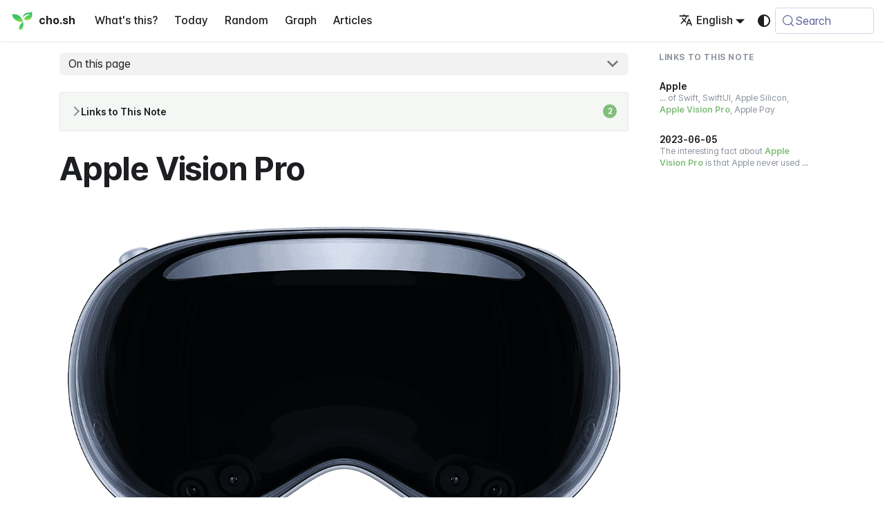

--- FILE ---
content_type: text/html; charset=utf-8
request_url: https://cho.sh/r/AE7EF9
body_size: 59970
content:
<!doctype html><html lang=en-US dir=ltr class="docs-wrapper plugin-docs plugin-id-default docs-version-current docs-doc-page docs-doc-id-pages/Apple Vision Pro" data-has-hydrated=false><head><meta charset=UTF-8><meta name=generator content="Docusaurus v3.9.2"><title data-rh=true>Apple Vision Pro @ cho.sh</title><meta data-rh=true name=viewport content="width=device-width, initial-scale=1.0"/><meta data-rh=true name=twitter:card content=summary_large_image /><meta data-rh=true property=og:url content=https://cho.sh/r/AE7EF9 /><meta data-rh=true property=og:locale content=en_US /><meta data-rh=true property=og:locale:alternate content=ko_KR /><meta data-rh=true name=docusaurus_locale content=en /><meta data-rh=true name=docsearch:language content=en /><meta data-rh=true name=docusaurus_version content=current /><meta data-rh=true name=docusaurus_tag content=docs-default-current /><meta data-rh=true name=docsearch:version content=current /><meta data-rh=true name=docsearch:docusaurus_tag content=docs-default-current /><meta data-rh=true content="https://og.cho.sh/api/og?title=Apple%20Vision%20Pro&subheading=cho.sh" property=og:image /><meta data-rh=true property=og:title content="Apple Vision Pro @ cho.sh"/><meta data-rh=true name=description content=52A9CC.png /><meta data-rh=true property=og:description content=52A9CC.png /><link data-rh=true rel=icon href=/icons/symbol.svg /><link data-rh=true rel=canonical href=https://cho.sh/r/AE7EF9 /><link data-rh=true rel=alternate href=https://cho.sh/r/AE7EF9 hreflang=en-US /><link data-rh=true rel=alternate href=https://cho.sh/ko/r/AE7EF9 hreflang=ko-KR /><link data-rh=true rel=alternate href=https://cho.sh/r/AE7EF9 hreflang=x-default /><link data-rh=true rel=preconnect href=https://BERUO7LXIA-dsn.algolia.net crossorigin=anonymous /><link rel=alternate type=application/rss+xml href=/w/rss.xml title="cho.sh RSS Feed"><link rel=alternate type=application/atom+xml href=/w/atom.xml title="cho.sh Atom Feed"><link rel=search type=application/opensearchdescription+xml title=cho.sh href=/opensearch.xml><meta name=robots content="index, follow"><link rel=stylesheet href=https://cdn.jsdelivr.net/npm/katex@latest/dist/katex.min.css type=text/css crossorigin=anonymous as=style><link rel=stylesheet href=https://cdn.jsdelivr.net/gh/orioncactus/pretendard@v1.3.9/dist/web/variable/pretendardvariable-gov-dynamic-subset.min.css type=text/css crossorigin=anonymous as=style><link rel=stylesheet href=https://cdn.jsdelivr.net/npm/@fontsource/iosevka@latest/index.css type=text/css crossorigin=anonymous as=style><link rel=stylesheet href=/assets/css/styles.d4ec2f99.css /><script src=/assets/js/runtime~main.7250cdb4.js defer></script><script src=/assets/js/main.737617bc.js defer></script></head><body class=navigation-with-keyboard><svg style="display: none;"><defs>
<symbol id=theme-svg-external-link viewBox="0 0 24 24"><path fill=currentColor d="M21 13v10h-21v-19h12v2h-10v15h17v-8h2zm3-12h-10.988l4.035 4-6.977 7.07 2.828 2.828 6.977-7.07 4.125 4.172v-11z"/></symbol>
</defs></svg>
<script>!function(){var t=function(){try{return new URLSearchParams(window.location.search).get("docusaurus-theme")}catch(t){}}()||function(){try{return window.localStorage.getItem("theme")}catch(t){}}();document.documentElement.setAttribute("data-theme",t||(window.matchMedia("(prefers-color-scheme: dark)").matches?"dark":"light")),document.documentElement.setAttribute("data-theme-choice",t||"system")}(),function(){try{for(var[t,e]of new URLSearchParams(window.location.search).entries())if(t.startsWith("docusaurus-data-")){var a=t.replace("docusaurus-data-","data-");document.documentElement.setAttribute(a,e)}}catch(t){}}()</script><div id=__docusaurus><link rel=preload as=image href=/icons/symbol.svg /><div role=region aria-label="Skip to main content"><a class=skipToContent_fXgn href=#__docusaurus_skipToContent_fallback>Skip to main content</a></div><nav aria-label=Main class="theme-layout-navbar navbar navbar--fixed-top"><div class=navbar__inner><div class="theme-layout-navbar-left navbar__items"><button aria-label="Toggle navigation bar" aria-expanded=false class="navbar__toggle clean-btn" type=button><svg width=30 height=30 viewBox="0 0 30 30" aria-hidden=true><path stroke=currentColor stroke-linecap=round stroke-miterlimit=10 stroke-width=2 d="M4 7h22M4 15h22M4 23h22"/></svg></button><a class=navbar__brand href=/><div class=navbar__logo><img src=/icons/symbol.svg alt="Sunghyun Cho Logo" class="themedComponent_mlkZ themedComponent--light_NVdE" height=32 width=32 /><img src=/icons/symbol.svg alt="Sunghyun Cho Logo" class="themedComponent_mlkZ themedComponent--dark_xIcU" height=32 width=32 /></div><b class="navbar__title text--truncate">cho.sh</b></a><a class="navbar__item navbar__link" href=/r/000000>What's this?</a><a class="navbar__item navbar__link" href=/r/2026-01-24>Today</a><a class="navbar__item navbar__link" href=/random>Random</a><a class="navbar__item navbar__link" href=/graph>Graph</a><a class="navbar__item navbar__link" href=/w/archive>Articles</a></div><div class="theme-layout-navbar-right navbar__items navbar__items--right"><a href="https://card.cho.sh/?place=cho.sh" target=_blank rel="noopener noreferrer" class="navbar__item navbar__link navbar-wallet-link" aria-label="Apple Wallet Card"></a><a href=https://github.com/anaclumos/extracranial target=_blank rel="noopener noreferrer" class="navbar__item navbar__link navbar-github-link" aria-label="GitHub repository"></a><a href=https://linkedin.com/in/anaclumos target=_blank rel="noopener noreferrer" class="navbar__item navbar__link navbar-linkedin-link" aria-label="LinkedIn Account"></a><div class="navbar__item dropdown dropdown--hoverable dropdown--right"><a href=# aria-haspopup=true aria-expanded=false role=button class=navbar__link><svg viewBox="0 0 24 24" width=20 height=20 aria-hidden=true class=iconLanguage_nlXk><path fill=currentColor d="M12.87 15.07l-2.54-2.51.03-.03c1.74-1.94 2.98-4.17 3.71-6.53H17V4h-7V2H8v2H1v1.99h11.17C11.5 7.92 10.44 9.75 9 11.35 8.07 10.32 7.3 9.19 6.69 8h-2c.73 1.63 1.73 3.17 2.98 4.56l-5.09 5.02L4 19l5-5 3.11 3.11.76-2.04zM18.5 10h-2L12 22h2l1.12-3h4.75L21 22h2l-4.5-12zm-2.62 7l1.62-4.33L19.12 17h-3.24z"/></svg>English</a><ul class=dropdown__menu><li><a href=/r/AE7EF9 target=_self rel="noopener noreferrer" class="dropdown__link dropdown__link--active" lang=en-US>English</a><li><a href=/ko/r/AE7EF9 target=_self rel="noopener noreferrer" class=dropdown__link lang=ko-KR>한국어</a></ul></div><div class="toggle_vylO colorModeToggle_DEke"><button class="clean-btn toggleButton_gllP toggleButtonDisabled_aARS" type=button disabled title="system mode" aria-label="Switch between dark and light mode (currently system mode)"><svg viewBox="0 0 24 24" width=24 height=24 aria-hidden=true class="toggleIcon_g3eP lightToggleIcon_pyhR"><path fill=currentColor d="M12,9c1.65,0,3,1.35,3,3s-1.35,3-3,3s-3-1.35-3-3S10.35,9,12,9 M12,7c-2.76,0-5,2.24-5,5s2.24,5,5,5s5-2.24,5-5 S14.76,7,12,7L12,7z M2,13l2,0c0.55,0,1-0.45,1-1s-0.45-1-1-1l-2,0c-0.55,0-1,0.45-1,1S1.45,13,2,13z M20,13l2,0c0.55,0,1-0.45,1-1 s-0.45-1-1-1l-2,0c-0.55,0-1,0.45-1,1S19.45,13,20,13z M11,2v2c0,0.55,0.45,1,1,1s1-0.45,1-1V2c0-0.55-0.45-1-1-1S11,1.45,11,2z M11,20v2c0,0.55,0.45,1,1,1s1-0.45,1-1v-2c0-0.55-0.45-1-1-1C11.45,19,11,19.45,11,20z M5.99,4.58c-0.39-0.39-1.03-0.39-1.41,0 c-0.39,0.39-0.39,1.03,0,1.41l1.06,1.06c0.39,0.39,1.03,0.39,1.41,0s0.39-1.03,0-1.41L5.99,4.58z M18.36,16.95 c-0.39-0.39-1.03-0.39-1.41,0c-0.39,0.39-0.39,1.03,0,1.41l1.06,1.06c0.39,0.39,1.03,0.39,1.41,0c0.39-0.39,0.39-1.03,0-1.41 L18.36,16.95z M19.42,5.99c0.39-0.39,0.39-1.03,0-1.41c-0.39-0.39-1.03-0.39-1.41,0l-1.06,1.06c-0.39,0.39-0.39,1.03,0,1.41 s1.03,0.39,1.41,0L19.42,5.99z M7.05,18.36c0.39-0.39,0.39-1.03,0-1.41c-0.39-0.39-1.03-0.39-1.41,0l-1.06,1.06 c-0.39,0.39-0.39,1.03,0,1.41s1.03,0.39,1.41,0L7.05,18.36z"/></svg><svg viewBox="0 0 24 24" width=24 height=24 aria-hidden=true class="toggleIcon_g3eP darkToggleIcon_wfgR"><path fill=currentColor d="M9.37,5.51C9.19,6.15,9.1,6.82,9.1,7.5c0,4.08,3.32,7.4,7.4,7.4c0.68,0,1.35-0.09,1.99-0.27C17.45,17.19,14.93,19,12,19 c-3.86,0-7-3.14-7-7C5,9.07,6.81,6.55,9.37,5.51z M12,3c-4.97,0-9,4.03-9,9s4.03,9,9,9s9-4.03,9-9c0-0.46-0.04-0.92-0.1-1.36 c-0.98,1.37-2.58,2.26-4.4,2.26c-2.98,0-5.4-2.42-5.4-5.4c0-1.81,0.89-3.42,2.26-4.4C12.92,3.04,12.46,3,12,3L12,3z"/></svg><svg viewBox="0 0 24 24" width=24 height=24 aria-hidden=true class="toggleIcon_g3eP systemToggleIcon_QzmC"><path fill=currentColor d="m12 21c4.971 0 9-4.029 9-9s-4.029-9-9-9-9 4.029-9 9 4.029 9 9 9zm4.95-13.95c1.313 1.313 2.05 3.093 2.05 4.95s-0.738 3.637-2.05 4.95c-1.313 1.313-3.093 2.05-4.95 2.05v-14c1.857 0 3.637 0.737 4.95 2.05z"/></svg></button></div><div class=navbarSearchContainer_Bca1><button type=button class="DocSearch DocSearch-Button" aria-label="Search (Meta+k)" aria-keyshortcuts=Meta+k><span class=DocSearch-Button-Container><svg width=20 height=20 class=DocSearch-Search-Icon viewBox="0 0 24 24" aria-hidden=true><circle cx=11 cy=11 r=8 stroke=currentColor fill=none stroke-width=1.4 /><path d="m21 21-4.3-4.3" stroke=currentColor fill=none stroke-linecap=round stroke-linejoin=round /></svg><span class=DocSearch-Button-Placeholder>Search</span></span><span class=DocSearch-Button-Keys></span></button></div></div></div><div role=presentation class=navbar-sidebar__backdrop></div></nav><div id=__docusaurus_skipToContent_fallback class="theme-layout-main main-wrapper mainWrapper_z2l0"><div class=docsWrapper_hBAB><button aria-label="Scroll back to top" class="clean-btn theme-back-to-top-button backToTopButton_sjWU" type=button></button><div class=docRoot_UBD9><aside class="theme-doc-sidebar-container docSidebarContainer_YfHR"><div class=sidebarViewport_aRkj><div class=sidebar_njMd><nav aria-label="Docs sidebar" class="menu thin-scrollbar menu_SIkG"><ul class="theme-doc-sidebar-menu menu__list"><li class="theme-doc-sidebar-item-link theme-doc-sidebar-item-link-level-1 menu__list-item"><a class=menu__link href=/r/000000><span title=Welcome class=linkLabel_WmDU>Welcome</span></a><li class="theme-doc-sidebar-item-category theme-doc-sidebar-item-category-level-1 menu__list-item menu__list-item--collapsed"><div class=menu__list-item-collapsible><a class="categoryLink_byQd menu__link menu__link--sublist menu__link--sublist-caret" role=button aria-expanded=false href=/r/2026-01-24><span title=Journals class=categoryLinkLabel_W154>Journals</span></a></div><li class="theme-doc-sidebar-item-category theme-doc-sidebar-item-category-level-1 menu__list-item"><div class=menu__list-item-collapsible><a class="categoryLink_byQd menu__link menu__link--sublist menu__link--active" href=/r/D8A76E><span title=Memex class=categoryLinkLabel_W154>Memex</span></a><button aria-label="Collapse sidebar category 'Memex'" aria-expanded=true type=button class="clean-btn menu__caret"></button></div><ul class=menu__list><li class="theme-doc-sidebar-item-link theme-doc-sidebar-item-link-level-2 menu__list-item"><a class=menu__link tabindex=0 href=/r/8AFCA7><span title="Block Screenshots in iOS" class=linkLabel_WmDU>Block Screenshots in iOS</span></a><li class="theme-doc-sidebar-item-link theme-doc-sidebar-item-link-level-2 menu__list-item"><a class=menu__link tabindex=0 href=/r/7914AC><span title=Kinesis class=linkLabel_WmDU>Kinesis</span></a><li class="theme-doc-sidebar-item-link theme-doc-sidebar-item-link-level-2 menu__list-item"><a class=menu__link tabindex=0 href=/r/783893><span title="Do not Disturb for Set Duration" class=linkLabel_WmDU>Do not Disturb for Set Duration</span></a><li class="theme-doc-sidebar-item-link theme-doc-sidebar-item-link-level-2 menu__list-item"><a class=menu__link tabindex=0 href=/r/A3EA0F><span title="Meltdown and Spectre" class=linkLabel_WmDU>Meltdown and Spectre</span></a><li class="theme-doc-sidebar-item-link theme-doc-sidebar-item-link-level-2 menu__list-item"><a class=menu__link tabindex=0 href=/r/AF2E5E><span title=Kakao class=linkLabel_WmDU>Kakao</span></a><li class="theme-doc-sidebar-item-link theme-doc-sidebar-item-link-level-2 menu__list-item"><a class=menu__link tabindex=0 href=/r/4730F9><span title=Makefile class=linkLabel_WmDU>Makefile</span></a><li class="theme-doc-sidebar-item-link theme-doc-sidebar-item-link-level-2 menu__list-item"><a class=menu__link tabindex=0 href=/r/F5B82E><span title="My Raycast Wrapped of 2025" class=linkLabel_WmDU>My Raycast Wrapped of 2025</span></a><li class="theme-doc-sidebar-item-link theme-doc-sidebar-item-link-level-2 menu__list-item"><a class=menu__link tabindex=0 href=/r/A18D7B><span title="Bento Grid" class=linkLabel_WmDU>Bento Grid</span></a><li class="theme-doc-sidebar-item-link theme-doc-sidebar-item-link-level-2 menu__list-item"><a class=menu__link tabindex=0 href=/r/747C53><span title="Content Negotiation" class=linkLabel_WmDU>Content Negotiation</span></a><li class="theme-doc-sidebar-item-link theme-doc-sidebar-item-link-level-2 menu__list-item"><a class=menu__link tabindex=0 href=/r/394073><span title=Bump class=linkLabel_WmDU>Bump</span></a><li class="theme-doc-sidebar-item-link theme-doc-sidebar-item-link-level-2 menu__list-item"><a class=menu__link tabindex=0 href=/r/C071F5><span title="Korea to Global by Kyum Kim" class=linkLabel_WmDU>Korea to Global by Kyum Kim</span></a><li class="theme-doc-sidebar-item-link theme-doc-sidebar-item-link-level-2 menu__list-item"><a class=menu__link tabindex=0 href=/r/BCCDC0><span title="Cache Write Policy" class=linkLabel_WmDU>Cache Write Policy</span></a><li class="theme-doc-sidebar-item-link theme-doc-sidebar-item-link-level-2 menu__list-item"><a class=menu__link tabindex=0 href=/r/8EEF5A><span title="Apple vs Spotify" class=linkLabel_WmDU>Apple vs Spotify</span></a><li class="theme-doc-sidebar-item-link theme-doc-sidebar-item-link-level-2 menu__list-item"><a class=menu__link tabindex=0 href=/r/517401><span title=Covariance class=linkLabel_WmDU>Covariance</span></a><li class="theme-doc-sidebar-item-link theme-doc-sidebar-item-link-level-2 menu__list-item"><a class=menu__link tabindex=0 href=/r/37332F><span title="기술 유출" class=linkLabel_WmDU>기술 유출</span></a><li class="theme-doc-sidebar-item-link theme-doc-sidebar-item-link-level-2 menu__list-item"><a class=menu__link tabindex=0 href=/r/1B55AE><span title="Diagram (Company)" class=linkLabel_WmDU>Diagram (Company)</span></a><li class="theme-doc-sidebar-item-link theme-doc-sidebar-item-link-level-2 menu__list-item"><a class=menu__link tabindex=0 href=/r/2CCD0C><span title="0409 Longest Palindrome" class=linkLabel_WmDU>0409 Longest Palindrome</span></a><li class="theme-doc-sidebar-item-link theme-doc-sidebar-item-link-level-2 menu__list-item"><a class=menu__link tabindex=0 href=/r/838556><span title="0876 Middle of the Linked List" class=linkLabel_WmDU>0876 Middle of the Linked List</span></a><li class="theme-doc-sidebar-item-link theme-doc-sidebar-item-link-level-2 menu__list-item"><a class=menu__link tabindex=0 href=/r/85E49D><span title=Jira class=linkLabel_WmDU>Jira</span></a><li class="theme-doc-sidebar-item-link theme-doc-sidebar-item-link-level-2 menu__list-item"><a class=menu__link tabindex=0 href=/r/1D93D3><span title="Data Science" class=linkLabel_WmDU>Data Science</span></a><li class="theme-doc-sidebar-item-link theme-doc-sidebar-item-link-level-2 menu__list-item"><a class=menu__link tabindex=0 href=/r/F16535><span title=Accelerationism class=linkLabel_WmDU>Accelerationism</span></a><li class="theme-doc-sidebar-item-link theme-doc-sidebar-item-link-level-2 menu__list-item"><a class=menu__link tabindex=0 href=/r/FA14AF><span title=Microsoft class=linkLabel_WmDU>Microsoft</span></a><li class="theme-doc-sidebar-item-link theme-doc-sidebar-item-link-level-2 menu__list-item"><a class=menu__link tabindex=0 href=/r/6605BD><span title=Internetworking class=linkLabel_WmDU>Internetworking</span></a><li class="theme-doc-sidebar-item-link theme-doc-sidebar-item-link-level-2 menu__list-item"><a class=menu__link tabindex=0 href=/r/C3FF0A><span title="Jog 25 minutes (Jan-Feb 24誠鉉)" class=linkLabel_WmDU>Jog 25 minutes (Jan-Feb 24誠鉉)</span></a><li class="theme-doc-sidebar-item-link theme-doc-sidebar-item-link-level-2 menu__list-item"><a class=menu__link tabindex=0 href=/r/0A756A><span title=CBOR class=linkLabel_WmDU>CBOR</span></a><li class="theme-doc-sidebar-item-link theme-doc-sidebar-item-link-level-2 menu__list-item"><a class=menu__link tabindex=0 href=/r/85FC40><span title="Digital Garden" class=linkLabel_WmDU>Digital Garden</span></a><li class="theme-doc-sidebar-item-link theme-doc-sidebar-item-link-level-2 menu__list-item"><a class=menu__link tabindex=0 href=/r/A1ACFC><span title="Ben 10" class=linkLabel_WmDU>Ben 10</span></a><li class="theme-doc-sidebar-item-link theme-doc-sidebar-item-link-level-2 menu__list-item"><a class=menu__link tabindex=0 href=/r/24A042><span title="Markdown Email Client" class=linkLabel_WmDU>Markdown Email Client</span></a><li class="theme-doc-sidebar-item-link theme-doc-sidebar-item-link-level-2 menu__list-item"><a class=menu__link tabindex=0 href=/r/46FD42><span title="Decoy Effect" class=linkLabel_WmDU>Decoy Effect</span></a><li class="theme-doc-sidebar-item-link theme-doc-sidebar-item-link-level-2 menu__list-item"><a class=menu__link tabindex=0 href=/r/17ACA0><span title="Graphic Renderer" class=linkLabel_WmDU>Graphic Renderer</span></a><li class="theme-doc-sidebar-item-link theme-doc-sidebar-item-link-level-2 menu__list-item"><a class=menu__link tabindex=0 href=/r/42F4C1><span title=CCPA class=linkLabel_WmDU>CCPA</span></a><li class="theme-doc-sidebar-item-link theme-doc-sidebar-item-link-level-2 menu__list-item"><a class=menu__link tabindex=0 href=/r/2A7ECC><span title="CS585 Final" class=linkLabel_WmDU>CS585 Final</span></a><li class="theme-doc-sidebar-item-link theme-doc-sidebar-item-link-level-2 menu__list-item"><a class=menu__link tabindex=0 href=/r/22C295><span title="0121 Best Time to Buy and Sell Stock" class=linkLabel_WmDU>0121 Best Time to Buy and Sell Stock</span></a><li class="theme-doc-sidebar-item-link theme-doc-sidebar-item-link-level-2 menu__list-item"><a class=menu__link tabindex=0 href=/r/D1D1F5><span title="GitHub Actions" class=linkLabel_WmDU>GitHub Actions</span></a><li class="theme-doc-sidebar-item-link theme-doc-sidebar-item-link-level-2 menu__list-item"><a class=menu__link tabindex=0 href=/r/2990CC><span title="File Descriptor" class=linkLabel_WmDU>File Descriptor</span></a><li class="theme-doc-sidebar-item-link theme-doc-sidebar-item-link-level-2 menu__list-item"><a class=menu__link tabindex=0 href=/r/A05670><span title="Martin Shkreli의 마약 문제를 E-ACC로 해결한다는 가설" class=linkLabel_WmDU>Martin Shkreli의 마약 문제를 E-ACC로 해결한다는 가설</span></a><li class="theme-doc-sidebar-item-link theme-doc-sidebar-item-link-level-2 menu__list-item"><a class=menu__link tabindex=0 href=/r/197951><span title="American Bank Problems" class=linkLabel_WmDU>American Bank Problems</span></a><li class="theme-doc-sidebar-item-link theme-doc-sidebar-item-link-level-2 menu__list-item"><a class=menu__link tabindex=0 href=/r/7A357B><span title=CITATION.cff class=linkLabel_WmDU>CITATION.cff</span></a><li class="theme-doc-sidebar-item-link theme-doc-sidebar-item-link-level-2 menu__list-item"><a class=menu__link tabindex=0 href=/r/90CAE6><span title="Cache Mapping" class=linkLabel_WmDU>Cache Mapping</span></a><li class="theme-doc-sidebar-item-link theme-doc-sidebar-item-link-level-2 menu__list-item"><a class=menu__link tabindex=0 href=/r/9B00D1><span title=Firefox class=linkLabel_WmDU>Firefox</span></a><li class="theme-doc-sidebar-item-link theme-doc-sidebar-item-link-level-2 menu__list-item"><a class=menu__link tabindex=0 href=/r/84776A><span title="Better Aldehyde" class=linkLabel_WmDU>Better Aldehyde</span></a><li class="theme-doc-sidebar-item-link theme-doc-sidebar-item-link-level-2 menu__list-item"><a class=menu__link tabindex=0 href=/r/77ECFD><span title="First 1000" class=linkLabel_WmDU>First 1000</span></a><li class="theme-doc-sidebar-item-link theme-doc-sidebar-item-link-level-2 menu__list-item"><a class=menu__link tabindex=0 href=/r/28167B><span title=Apache class=linkLabel_WmDU>Apache</span></a><li class="theme-doc-sidebar-item-link theme-doc-sidebar-item-link-level-2 menu__list-item"><a class=menu__link tabindex=0 href=/r/FD8B43><span title=Alpine class=linkLabel_WmDU>Alpine</span></a><li class="theme-doc-sidebar-item-link theme-doc-sidebar-item-link-level-2 menu__list-item"><a class=menu__link tabindex=0 href=/r/D6FDF3><span title="CODE Procedure" class=linkLabel_WmDU>CODE Procedure</span></a><li class="theme-doc-sidebar-item-link theme-doc-sidebar-item-link-level-2 menu__list-item"><a class=menu__link tabindex=0 href=/r/BA75CD><span title="Databricks AI Summit 2023 Grammarly Session" class=linkLabel_WmDU>Databricks AI Summit 2023 Grammarly Session</span></a><li class="theme-doc-sidebar-item-link theme-doc-sidebar-item-link-level-2 menu__list-item"><a class=menu__link tabindex=0 href=/r/BF967C><span title="JavaScript Arrow Functions vs JavaScript Functions" class=linkLabel_WmDU>JavaScript Arrow Functions vs JavaScript Functions</span></a><li class="theme-doc-sidebar-item-link theme-doc-sidebar-item-link-level-2 menu__list-item"><a class=menu__link tabindex=0 href=/r/C6AD2F><span title="End of History Fallacy" class=linkLabel_WmDU>End of History Fallacy</span></a><li class="theme-doc-sidebar-item-link theme-doc-sidebar-item-link-level-2 menu__list-item"><a class=menu__link tabindex=0 href=/r/18ED1C><span title="0733 Flood Fill" class=linkLabel_WmDU>0733 Flood Fill</span></a><li class="theme-doc-sidebar-item-link theme-doc-sidebar-item-link-level-2 menu__list-item"><a class=menu__link tabindex=0 href=/r/6B63CA><span title=Jest class=linkLabel_WmDU>Jest</span></a><li class="theme-doc-sidebar-item-link theme-doc-sidebar-item-link-level-2 menu__list-item"><a class=menu__link tabindex=0 href=/r/F5DA51><span title="Federated Transfer Learning" class=linkLabel_WmDU>Federated Transfer Learning</span></a><li class="theme-doc-sidebar-item-link theme-doc-sidebar-item-link-level-2 menu__list-item"><a class=menu__link tabindex=0 href=/r/B1394C><span title="Feedforward Neural Network" class=linkLabel_WmDU>Feedforward Neural Network</span></a><li class="theme-doc-sidebar-item-link theme-doc-sidebar-item-link-level-2 menu__list-item"><a class=menu__link tabindex=0 href=/r/CF565E><span title="Fey App" class=linkLabel_WmDU>Fey App</span></a><li class="theme-doc-sidebar-item-link theme-doc-sidebar-item-link-level-2 menu__list-item"><a class=menu__link tabindex=0 href=/r/6A2FE9><span title=Era.app class=linkLabel_WmDU>Era.app</span></a><li class="theme-doc-sidebar-item-link theme-doc-sidebar-item-link-level-2 menu__list-item"><a class=menu__link tabindex=0 href=/r/009C77><span title=Intracranial class=linkLabel_WmDU>Intracranial</span></a><li class="theme-doc-sidebar-item-link theme-doc-sidebar-item-link-level-2 menu__list-item"><a class=menu__link tabindex=0 href=/r/1BCB46><span title="Example References for Alter" class=linkLabel_WmDU>Example References for Alter</span></a><li class="theme-doc-sidebar-item-link theme-doc-sidebar-item-link-level-2 menu__list-item"><a class=menu__link tabindex=0 href=/r/pages/Below><span title=Below class=linkLabel_WmDU>Below</span></a><li class="theme-doc-sidebar-item-link theme-doc-sidebar-item-link-level-2 menu__list-item"><a class=menu__link tabindex=0 href=/r/69D56F><span title="Enduring Question of Cicada" class=linkLabel_WmDU>Enduring Question of Cicada</span></a><li class="theme-doc-sidebar-item-link theme-doc-sidebar-item-link-level-2 menu__list-item"><a class=menu__link tabindex=0 href=/r/AFFEFA><span title="Universal Basic Income for Scholars" class=linkLabel_WmDU>Universal Basic Income for Scholars</span></a><li class="theme-doc-sidebar-item-link theme-doc-sidebar-item-link-level-2 menu__list-item"><a class=menu__link tabindex=0 href=/r/2BB172><span title="service diagram generator" class=linkLabel_WmDU>service diagram generator</span></a><li class="theme-doc-sidebar-item-link theme-doc-sidebar-item-link-level-2 menu__list-item"><a class=menu__link tabindex=0 href=/r/42FE43><span title="First Two Months of a Startup" class=linkLabel_WmDU>First Two Months of a Startup</span></a><li class="theme-doc-sidebar-item-link theme-doc-sidebar-item-link-level-2 menu__list-item"><a class=menu__link tabindex=0 href=/r/BDC078><span title=WebGPU class=linkLabel_WmDU>WebGPU</span></a><li class="theme-doc-sidebar-item-link theme-doc-sidebar-item-link-level-2 menu__list-item"><a class=menu__link tabindex=0 href=/r/C8EA6C><span title="Why Korean Banks Suck" class=linkLabel_WmDU>Why Korean Banks Suck</span></a><li class="theme-doc-sidebar-item-link theme-doc-sidebar-item-link-level-2 menu__list-item"><a class=menu__link tabindex=0 href=/r/93AA11><span title=Extracranial class=linkLabel_WmDU>Extracranial</span></a><li class="theme-doc-sidebar-item-link theme-doc-sidebar-item-link-level-2 menu__list-item"><a class=menu__link tabindex=0 href=/r/E4817A><span title=Watchings class=linkLabel_WmDU>Watchings</span></a><li class="theme-doc-sidebar-item-link theme-doc-sidebar-item-link-level-2 menu__list-item"><a class=menu__link tabindex=0 href=/r/FFB6EA><span title="Universal Approximation Theorem" class=linkLabel_WmDU>Universal Approximation Theorem</span></a><li class="theme-doc-sidebar-item-link theme-doc-sidebar-item-link-level-2 menu__list-item"><a class=menu__link tabindex=0 href=/r/37C60E><span title="Use Apple GPU on PyTorch" class=linkLabel_WmDU>Use Apple GPU on PyTorch</span></a><li class="theme-doc-sidebar-item-link theme-doc-sidebar-item-link-level-2 menu__list-item"><a class=menu__link tabindex=0 href=/r/ECF81E><span title="Towards Ambient Computing" class=linkLabel_WmDU>Towards Ambient Computing</span></a><li class="theme-doc-sidebar-item-link theme-doc-sidebar-item-link-level-2 menu__list-item"><a class=menu__link tabindex=0 href=/r/B3E3F8><span title="Desire-Compatible Growth & Preservation" class=linkLabel_WmDU>Desire-Compatible Growth & Preservation</span></a><li class="theme-doc-sidebar-item-link theme-doc-sidebar-item-link-level-2 menu__list-item"><a class=menu__link tabindex=0 href=/r/A01920><span title="Vertical ChatGPT" class=linkLabel_WmDU>Vertical ChatGPT</span></a><li class="theme-doc-sidebar-item-link theme-doc-sidebar-item-link-level-2 menu__list-item"><a class=menu__link tabindex=0 href=/r/99F394><span title="Video AI" class=linkLabel_WmDU>Video AI</span></a><li class="theme-doc-sidebar-item-link theme-doc-sidebar-item-link-level-2 menu__list-item"><a class=menu__link tabindex=0 href=/r/60C374><span title="Weak Law of Large Number" class=linkLabel_WmDU>Weak Law of Large Number</span></a><li class="theme-doc-sidebar-item-link theme-doc-sidebar-item-link-level-2 menu__list-item"><a class=menu__link tabindex=0 href=/r/ADB1EA><span title="Try Removing" class=linkLabel_WmDU>Try Removing</span></a><li class="theme-doc-sidebar-item-link theme-doc-sidebar-item-link-level-2 menu__list-item"><a class=menu__link tabindex=0 href=/r/5C159C><span title="Toss Product Sans" class=linkLabel_WmDU>Toss Product Sans</span></a><li class="theme-doc-sidebar-item-link theme-doc-sidebar-item-link-level-2 menu__list-item"><a class=menu__link tabindex=0 href=/r/3D1CAE><span title="Tianyi Chen et al. VAFL a Method of Vertical Asynchronous Federated Learning" class=linkLabel_WmDU>Tianyi Chen et al. VAFL a Method of Vertical Asynchronous Federated Learning</span></a><li class="theme-doc-sidebar-item-link theme-doc-sidebar-item-link-level-2 menu__list-item"><a class=menu__link tabindex=0 href=/r/EB9034><span title="Adobe After Effects" class=linkLabel_WmDU>Adobe After Effects</span></a><li class="theme-doc-sidebar-item-link theme-doc-sidebar-item-link-level-2 menu__list-item"><a class=menu__link tabindex=0 href=/r/F898D1><span title="Bing Chat" class=linkLabel_WmDU>Bing Chat</span></a><li class="theme-doc-sidebar-item-link theme-doc-sidebar-item-link-level-2 menu__list-item"><a class=menu__link tabindex=0 href=/r/B4B12B><span title="Mathematics under The Library of Babel" class=linkLabel_WmDU>Mathematics under The Library of Babel</span></a><li class="theme-doc-sidebar-item-link theme-doc-sidebar-item-link-level-2 menu__list-item"><a class=menu__link tabindex=0 href=/r/7B9BB7><span title="history.push vs history.replace" class=linkLabel_WmDU>history.push vs history.replace</span></a><li class="theme-doc-sidebar-item-link theme-doc-sidebar-item-link-level-2 menu__list-item"><a class=menu__link tabindex=0 href=/r/557260><span title="Visual-based Tools for Thought" class=linkLabel_WmDU>Visual-based Tools for Thought</span></a><li class="theme-doc-sidebar-item-link theme-doc-sidebar-item-link-level-2 menu__list-item"><a class=menu__link tabindex=0 href=/r/75275F><span title=Vitest class=linkLabel_WmDU>Vitest</span></a><li class="theme-doc-sidebar-item-link theme-doc-sidebar-item-link-level-2 menu__list-item"><a class=menu__link tabindex=0 href=/r/1CCA79><span title="To Kill a Night Owl" class=linkLabel_WmDU>To Kill a Night Owl</span></a><li class="theme-doc-sidebar-item-link theme-doc-sidebar-item-link-level-2 menu__list-item"><a class=menu__link tabindex=0 href=/r/0F6587><span title="DOM Reflow" class=linkLabel_WmDU>DOM Reflow</span></a><li class="theme-doc-sidebar-item-link theme-doc-sidebar-item-link-level-2 menu__list-item"><a class=menu__link tabindex=0 href=/r/3EE9F5><span title=shots.so class=linkLabel_WmDU>shots.so</span></a><li class="theme-doc-sidebar-item-link theme-doc-sidebar-item-link-level-2 menu__list-item"><a class=menu__link tabindex=0 href=/r/18CCEA><span title=oss/acc class=linkLabel_WmDU>oss/acc</span></a><li class="theme-doc-sidebar-item-link theme-doc-sidebar-item-link-level-2 menu__list-item"><a class=menu__link tabindex=0 href=/r/87173E><span title="Project Now Korea" class=linkLabel_WmDU>Project Now Korea</span></a><li class="theme-doc-sidebar-item-link theme-doc-sidebar-item-link-level-2 menu__list-item"><a class=menu__link tabindex=0 href=/r/F06580><span title="Sparkle Button" class=linkLabel_WmDU>Sparkle Button</span></a><li class="theme-doc-sidebar-item-link theme-doc-sidebar-item-link-level-2 menu__list-item"><a class=menu__link tabindex=0 href=/r/34E491><span title=CARC class=linkLabel_WmDU>CARC</span></a><li class="theme-doc-sidebar-item-link theme-doc-sidebar-item-link-level-2 menu__list-item"><a class=menu__link tabindex=0 href=/r/4E6AB4><span title="Bad Interview Experience with Replo" class=linkLabel_WmDU>Bad Interview Experience with Replo</span></a><li class="theme-doc-sidebar-item-link theme-doc-sidebar-item-link-level-2 menu__list-item"><a class=menu__link tabindex=0 href=/r/172E82><span title="Android equivalent of div" class=linkLabel_WmDU>Android equivalent of div</span></a><li class="theme-doc-sidebar-item-link theme-doc-sidebar-item-link-level-2 menu__list-item"><a class=menu__link tabindex=0 href=/r/D976F4><span title=Stripe class=linkLabel_WmDU>Stripe</span></a><li class="theme-doc-sidebar-item-link theme-doc-sidebar-item-link-level-2 menu__list-item"><a class=menu__link tabindex=0 href=/r/706D48><span title="Padding Start vs Padding Left" class=linkLabel_WmDU>Padding Start vs Padding Left</span></a><li class="theme-doc-sidebar-item-link theme-doc-sidebar-item-link-level-2 menu__list-item"><a class=menu__link tabindex=0 href=/r/46F65C><span title="CS572 Search Engines" class=linkLabel_WmDU>CS572 Search Engines</span></a><li class="theme-doc-sidebar-item-link theme-doc-sidebar-item-link-level-2 menu__list-item"><a class=menu__link tabindex=0 href=/r/A51E2B><span title="WslRegisterDistribution Failed" class=linkLabel_WmDU>WslRegisterDistribution Failed</span></a><li class="theme-doc-sidebar-item-link theme-doc-sidebar-item-link-level-2 menu__list-item"><a class=menu__link tabindex=0 href=/r/A4E15A><span title="Use Your Mac as your Bluetooth Speaker" class=linkLabel_WmDU>Use Your Mac as your Bluetooth Speaker</span></a><li class="theme-doc-sidebar-item-link theme-doc-sidebar-item-link-level-2 menu__list-item"><a class=menu__link tabindex=0 href=/r/724BC5><span title="AWS Fargate" class=linkLabel_WmDU>AWS Fargate</span></a><li class="theme-doc-sidebar-item-link theme-doc-sidebar-item-link-level-2 menu__list-item"><a class=menu__link tabindex=0 href=/r/41024A><span title="Apple Silicon" class=linkLabel_WmDU>Apple Silicon</span></a><li class="theme-doc-sidebar-item-link theme-doc-sidebar-item-link-level-2 menu__list-item"><a class=menu__link tabindex=0 href=/r/1FB004><span title="Updating Listmonk" class=linkLabel_WmDU>Updating Listmonk</span></a><li class="theme-doc-sidebar-item-link theme-doc-sidebar-item-link-level-2 menu__list-item"><a class=menu__link tabindex=0 href=/r/F7710A><span title="University of Southern California" class=linkLabel_WmDU>University of Southern California</span></a><li class="theme-doc-sidebar-item-link theme-doc-sidebar-item-link-level-2 menu__list-item"><a class=menu__link tabindex=0 href=/r/C47AE0><span title=Etymo class=linkLabel_WmDU>Etymo</span></a><li class="theme-doc-sidebar-item-link theme-doc-sidebar-item-link-level-2 menu__list-item"><a class=menu__link tabindex=0 href=/r/FA1348><span title=Deadlock class=linkLabel_WmDU>Deadlock</span></a><li class="theme-doc-sidebar-item-link theme-doc-sidebar-item-link-level-2 menu__list-item"><a class=menu__link tabindex=0 href=/r/42D743><span title="Prisma Accelerate" class=linkLabel_WmDU>Prisma Accelerate</span></a><li class="theme-doc-sidebar-item-link theme-doc-sidebar-item-link-level-2 menu__list-item"><a class=menu__link tabindex=0 href=/r/39E228><span title=MLS class=linkLabel_WmDU>MLS</span></a><li class="theme-doc-sidebar-item-link theme-doc-sidebar-item-link-level-2 menu__list-item"><a class=menu__link tabindex=0 href=/r/9AF47D><span title="Structs and Unions" class=linkLabel_WmDU>Structs and Unions</span></a><li class="theme-doc-sidebar-item-link theme-doc-sidebar-item-link-level-2 menu__list-item"><a class=menu__link tabindex=0 href=/r/18043C><span title=React class=linkLabel_WmDU>React</span></a><li class="theme-doc-sidebar-item-link theme-doc-sidebar-item-link-level-2 menu__list-item"><a class=menu__link tabindex=0 href=/r/AB1FB0><span title=SCOPE란 class=linkLabel_WmDU>SCOPE란</span></a><li class="theme-doc-sidebar-item-link theme-doc-sidebar-item-link-level-2 menu__list-item"><a class=menu__link tabindex=0 href=/r/451E1C><span title=Web3 class=linkLabel_WmDU>Web3</span></a><li class="theme-doc-sidebar-item-link theme-doc-sidebar-item-link-level-2 menu__list-item"><a class=menu__link tabindex=0 href=/r/8BE545><span title="Naver Pay" class=linkLabel_WmDU>Naver Pay</span></a><li class="theme-doc-sidebar-item-link theme-doc-sidebar-item-link-level-2 menu__list-item"><a class=menu__link tabindex=0 href=/r/8B1A7F><span title="Priority Queue" class=linkLabel_WmDU>Priority Queue</span></a><li class="theme-doc-sidebar-item-link theme-doc-sidebar-item-link-level-2 menu__list-item"><a class=menu__link tabindex=0 href=/r/AFB218><span title="Mutual Fund" class=linkLabel_WmDU>Mutual Fund</span></a><li class="theme-doc-sidebar-item-link theme-doc-sidebar-item-link-level-2 menu__list-item"><a class=menu__link tabindex=0 href=/r/5DBDAE><span title="Person 5DBDAE" class=linkLabel_WmDU>Person 5DBDAE</span></a><li class="theme-doc-sidebar-item-link theme-doc-sidebar-item-link-level-2 menu__list-item"><a class=menu__link tabindex=0 href=/r/465178><span title="Piano 20 Minutes" class=linkLabel_WmDU>Piano 20 Minutes</span></a><li class="theme-doc-sidebar-item-link theme-doc-sidebar-item-link-level-2 menu__list-item"><a class=menu__link tabindex=0 href=/r/30AD9A><span title=QuickSelect class=linkLabel_WmDU>QuickSelect</span></a><li class="theme-doc-sidebar-item-link theme-doc-sidebar-item-link-level-2 menu__list-item"><a class=menu__link tabindex=0 href=/r/3E4C5F><span title="Internet Protocol Stack" class=linkLabel_WmDU>Internet Protocol Stack</span></a><li class="theme-doc-sidebar-item-link theme-doc-sidebar-item-link-level-2 menu__list-item"><a class=menu__link tabindex=0 href=/r/8D9BEE><span title="Pyrrhus and Cinéas" class=linkLabel_WmDU>Pyrrhus and Cinéas</span></a><li class="theme-doc-sidebar-item-link theme-doc-sidebar-item-link-level-2 menu__list-item"><a class=menu__link tabindex=0 href=/r/62F568><span title=Base32 class=linkLabel_WmDU>Base32</span></a><li class="theme-doc-sidebar-item-link theme-doc-sidebar-item-link-level-2 menu__list-item"><a class=menu__link tabindex=0 href=/r/95AE0A><span title="Super Mario Wonder" class=linkLabel_WmDU>Super Mario Wonder</span></a><li class="theme-doc-sidebar-item-link theme-doc-sidebar-item-link-level-2 menu__list-item"><a class=menu__link tabindex=0 href=/r/E540BB><span title="Web Worker" class=linkLabel_WmDU>Web Worker</span></a><li class="theme-doc-sidebar-item-link theme-doc-sidebar-item-link-level-2 menu__list-item"><a class=menu__link tabindex=0 href=/r/64520E><span title=VoidZero class=linkLabel_WmDU>VoidZero</span></a><li class="theme-doc-sidebar-item-link theme-doc-sidebar-item-link-level-2 menu__list-item"><a class=menu__link tabindex=0 href=/r/DD9141><span title=Raycast class=linkLabel_WmDU>Raycast</span></a><li class="theme-doc-sidebar-item-link theme-doc-sidebar-item-link-level-2 menu__list-item"><a class=menu__link tabindex=0 href=/r/A47127><span title="We become what we do" class=linkLabel_WmDU>We become what we do</span></a><li class="theme-doc-sidebar-item-link theme-doc-sidebar-item-link-level-2 menu__list-item"><a class=menu__link tabindex=0 href=/r/FDAC72><span title="Sigma Alpha" class=linkLabel_WmDU>Sigma Alpha</span></a><li class="theme-doc-sidebar-item-link theme-doc-sidebar-item-link-level-2 menu__list-item"><a class=menu__link tabindex=0 href=/r/4F41B5><span title=visionOS class=linkLabel_WmDU>visionOS</span></a><li class="theme-doc-sidebar-item-link theme-doc-sidebar-item-link-level-2 menu__list-item"><a class=menu__link tabindex=0 href=/r/C7F362><span title="Winning Backdrop Build v2 (23誠鉉)" class=linkLabel_WmDU>Winning Backdrop Build v2 (23誠鉉)</span></a><li class="theme-doc-sidebar-item-link theme-doc-sidebar-item-link-level-2 menu__list-item"><a class=menu__link tabindex=0 href=/r/ACB2F1><span title="When TSC suddenly errors with cannot find module" class=linkLabel_WmDU>When TSC suddenly errors with cannot find module</span></a><li class="theme-doc-sidebar-item-link theme-doc-sidebar-item-link-level-2 menu__list-item"><a class=menu__link tabindex=0 href=/r/AA40D1><span title="Internal Tool" class=linkLabel_WmDU>Internal Tool</span></a><li class="theme-doc-sidebar-item-link theme-doc-sidebar-item-link-level-2 menu__list-item"><a class=menu__link tabindex=0 href=/r/786F87><span title=Alter class=linkLabel_WmDU>Alter</span></a><li class="theme-doc-sidebar-item-link theme-doc-sidebar-item-link-level-2 menu__list-item"><a class=menu__link tabindex=0 href=/r/65D23C><span title="European Rhapsody" class=linkLabel_WmDU>European Rhapsody</span></a><li class="theme-doc-sidebar-item-link theme-doc-sidebar-item-link-level-2 menu__list-item"><a class=menu__link tabindex=0 href=/r/4B8772><span title=Fabric.so class=linkLabel_WmDU>Fabric.so</span></a><li class="theme-doc-sidebar-item-link theme-doc-sidebar-item-link-level-2 menu__list-item"><a class=menu__link tabindex=0 href=/r/57E05E><span title="Person 57E05E" class=linkLabel_WmDU>Person 57E05E</span></a><li class="theme-doc-sidebar-item-link theme-doc-sidebar-item-link-level-2 menu__list-item"><a class=menu__link tabindex=0 href=/r/7C6B13><span title="Adding Space in Android" class=linkLabel_WmDU>Adding Space in Android</span></a><li class="theme-doc-sidebar-item-link theme-doc-sidebar-item-link-level-2 menu__list-item"><a class=menu__link tabindex=0 href=/r/CD9394><span title="Privacy Manifest" class=linkLabel_WmDU>Privacy Manifest</span></a><li class="theme-doc-sidebar-item-link theme-doc-sidebar-item-link-level-2 menu__list-item"><a class=menu__link tabindex=0 href=/r/4F28E6><span title=Esoteric class=linkLabel_WmDU>Esoteric</span></a><li class="theme-doc-sidebar-item-link theme-doc-sidebar-item-link-level-2 menu__list-item"><a class=menu__link tabindex=0 href=/r/8E435E><span title=Anti-Tiktok class=linkLabel_WmDU>Anti-Tiktok</span></a><li class="theme-doc-sidebar-item-link theme-doc-sidebar-item-link-level-2 menu__list-item"><a class=menu__link tabindex=0 href=/r/A3D87E><span title=GraphQL class=linkLabel_WmDU>GraphQL</span></a><li class="theme-doc-sidebar-item-link theme-doc-sidebar-item-link-level-2 menu__list-item"><a class=menu__link tabindex=0 href=/r/42A75F><span title="Browser Company" class=linkLabel_WmDU>Browser Company</span></a><li class="theme-doc-sidebar-item-link theme-doc-sidebar-item-link-level-2 menu__list-item"><a class=menu__link tabindex=0 href=/r/8A1DC8><span title=Tax class=linkLabel_WmDU>Tax</span></a><li class="theme-doc-sidebar-item-link theme-doc-sidebar-item-link-level-2 menu__list-item"><a class=menu__link tabindex=0 href=/r/6A70B3><span title="Neo Apps" class=linkLabel_WmDU>Neo Apps</span></a><li class="theme-doc-sidebar-item-link theme-doc-sidebar-item-link-level-2 menu__list-item"><a class=menu__link tabindex=0 href=/r/CFEB86><span title="Did Bondee Really Suddenly Rise" class=linkLabel_WmDU>Did Bondee Really Suddenly Rise</span></a><li class="theme-doc-sidebar-item-link theme-doc-sidebar-item-link-level-2 menu__list-item"><a class=menu__link tabindex=0 href=/r/E7D979><span title="SaaS for Auth" class=linkLabel_WmDU>SaaS for Auth</span></a><li class="theme-doc-sidebar-item-link theme-doc-sidebar-item-link-level-2 menu__list-item"><a class=menu__link tabindex=0 href=/r/87E9AE><span title="Venture Capital" class=linkLabel_WmDU>Venture Capital</span></a><li class="theme-doc-sidebar-item-link theme-doc-sidebar-item-link-level-2 menu__list-item"><a class=menu__link tabindex=0 href=/r/71ED47><span title=CDN class=linkLabel_WmDU>CDN</span></a><li class="theme-doc-sidebar-item-link theme-doc-sidebar-item-link-level-2 menu__list-item"><a class=menu__link tabindex=0 href=/r/0FF73F><span title="AI는 고가 노동부터 점령한다" class=linkLabel_WmDU>AI는 고가 노동부터 점령한다</span></a><li class="theme-doc-sidebar-item-link theme-doc-sidebar-item-link-level-2 menu__list-item"><a class=menu__link tabindex=0 href=/r/BE38B2><span title="WWDC Scholarship" class=linkLabel_WmDU>WWDC Scholarship</span></a><li class="theme-doc-sidebar-item-link theme-doc-sidebar-item-link-level-2 menu__list-item"><a class=menu__link tabindex=0 href=/r/F32805><span title="Maximum A Posteriori" class=linkLabel_WmDU>Maximum A Posteriori</span></a><li class="theme-doc-sidebar-item-link theme-doc-sidebar-item-link-level-2 menu__list-item"><a class=menu__link tabindex=0 href=/r/D8A164><span title="Finally, Apple Pay in Korea" class=linkLabel_WmDU>Finally, Apple Pay in Korea</span></a><li class="theme-doc-sidebar-item-link theme-doc-sidebar-item-link-level-2 menu__list-item"><a class=menu__link tabindex=0 href=/r/177B14><span title="CELLO (Product)" class=linkLabel_WmDU>CELLO (Product)</span></a><li class="theme-doc-sidebar-item-link theme-doc-sidebar-item-link-level-2 menu__list-item"><a class=menu__link tabindex=0 href=/r/5F9F23><span title="Modern MacPaint" class=linkLabel_WmDU>Modern MacPaint</span></a><li class="theme-doc-sidebar-item-link theme-doc-sidebar-item-link-level-2 menu__list-item"><a class=menu__link tabindex=0 href=/r/7B3D50><span title=FireCrawl class=linkLabel_WmDU>FireCrawl</span></a><li class="theme-doc-sidebar-item-link theme-doc-sidebar-item-link-level-2 menu__list-item"><a class=menu__link tabindex=0 href=/r/3A1093><span title="0704 Binary Search" class=linkLabel_WmDU>0704 Binary Search</span></a><li class="theme-doc-sidebar-item-link theme-doc-sidebar-item-link-level-2 menu__list-item"><a class=menu__link tabindex=0 href=/r/FCD1D6><span title="Using an iPad as my Ebook" class=linkLabel_WmDU>Using an iPad as my Ebook</span></a><li class="theme-doc-sidebar-item-link theme-doc-sidebar-item-link-level-2 menu__list-item"><a class=menu__link tabindex=0 href=/r/2A9F13><span title="United States" class=linkLabel_WmDU>United States</span></a><li class="theme-doc-sidebar-item-link theme-doc-sidebar-item-link-level-2 menu__list-item"><a class=menu__link tabindex=0 href=/r/F38B66><span title=sitemap.xml class=linkLabel_WmDU>sitemap.xml</span></a><li class="theme-doc-sidebar-item-link theme-doc-sidebar-item-link-level-2 menu__list-item"><a class=menu__link tabindex=0 href=/r/709C2C><span title="Product-Market Fit" class=linkLabel_WmDU>Product-Market Fit</span></a><li class="theme-doc-sidebar-item-link theme-doc-sidebar-item-link-level-2 menu__list-item"><a class=menu__link tabindex=0 href=/r/DCB869><span title=SAT class=linkLabel_WmDU>SAT</span></a><li class="theme-doc-sidebar-item-link theme-doc-sidebar-item-link-level-2 menu__list-item"><a class=menu__link tabindex=0 href=/r/452EB4><span title=Enginifounder class=linkLabel_WmDU>Enginifounder</span></a><li class="theme-doc-sidebar-item-link theme-doc-sidebar-item-link-level-2 menu__list-item"><a class=menu__link tabindex=0 href=/r/3C57E1><span title="Why are Hard Drives made in Gigabytes, not Gibibytes" class=linkLabel_WmDU>Why are Hard Drives made in Gigabytes, not Gibibytes</span></a><li class="theme-doc-sidebar-item-link theme-doc-sidebar-item-link-level-2 menu__list-item"><a class=menu__link tabindex=0 href=/r/B950DD><span title="0079 Word Search" class=linkLabel_WmDU>0079 Word Search</span></a><li class="theme-doc-sidebar-item-link theme-doc-sidebar-item-link-level-2 menu__list-item"><a class=menu__link tabindex=0 href=/r/7723C1><span title="Privacy Policy for Bing Chat for All Browsers" class=linkLabel_WmDU>Privacy Policy for Bing Chat for All Browsers</span></a><li class="theme-doc-sidebar-item-link theme-doc-sidebar-item-link-level-2 menu__list-item"><a class=menu__link tabindex=0 href=/r/670AA0><span title="Python Tooling" class=linkLabel_WmDU>Python Tooling</span></a><li class="theme-doc-sidebar-item-link theme-doc-sidebar-item-link-level-2 menu__list-item"><a class=menu__link tabindex=0 href=/r/8A4C63><span title="Titanium Calculator" class=linkLabel_WmDU>Titanium Calculator</span></a><li class="theme-doc-sidebar-item-link theme-doc-sidebar-item-link-level-2 menu__list-item"><a class=menu__link tabindex=0 href=/r/451356><span title="Neo Block Economy" class=linkLabel_WmDU>Neo Block Economy</span></a><li class="theme-doc-sidebar-item-link theme-doc-sidebar-item-link-level-2 menu__list-item"><a class=menu__link tabindex=0 href=/r/BA45A9><span title="Probability Review" class=linkLabel_WmDU>Probability Review</span></a><li class="theme-doc-sidebar-item-link theme-doc-sidebar-item-link-level-2 menu__list-item"><a class=menu__link tabindex=0 href=/r/12D51C><span title=Shim class=linkLabel_WmDU>Shim</span></a><li class="theme-doc-sidebar-item-link theme-doc-sidebar-item-link-level-2 menu__list-item"><a class=menu__link tabindex=0 href=/r/BE3F13><span title="Things (3D)" class=linkLabel_WmDU>Things (3D)</span></a><li class="theme-doc-sidebar-item-link theme-doc-sidebar-item-link-level-2 menu__list-item"><a class=menu__link tabindex=0 href=/r/218EC0><span title="TM과 R의 차이" class=linkLabel_WmDU>TM과 R의 차이</span></a><li class="theme-doc-sidebar-item-link theme-doc-sidebar-item-link-level-2 menu__list-item"><a class=menu__link tabindex=0 href=/r/E01F8B><span title=Naver class=linkLabel_WmDU>Naver</span></a><li class="theme-doc-sidebar-item-link theme-doc-sidebar-item-link-level-2 menu__list-item"><a class=menu__link tabindex=0 href=/r/766886><span title=Engine class=linkLabel_WmDU>Engine</span></a><li class="theme-doc-sidebar-item-link theme-doc-sidebar-item-link-level-2 menu__list-item"><a class=menu__link tabindex=0 href=/r/DDE8E8><span title="iOS Style Toggle in CSS" class=linkLabel_WmDU>iOS Style Toggle in CSS</span></a><li class="theme-doc-sidebar-item-link theme-doc-sidebar-item-link-level-2 menu__list-item"><a class=menu__link tabindex=0 href=/r/D849F0><span title=Facebook class=linkLabel_WmDU>Facebook</span></a><li class="theme-doc-sidebar-item-link theme-doc-sidebar-item-link-level-2 menu__list-item"><a class=menu__link tabindex=0 href=/r/22C725><span title=Databricks class=linkLabel_WmDU>Databricks</span></a><li class="theme-doc-sidebar-item-link theme-doc-sidebar-item-link-level-2 menu__list-item"><a class=menu__link tabindex=0 href=/r/4B97CC><span title=DX class=linkLabel_WmDU>DX</span></a><li class="theme-doc-sidebar-item-link theme-doc-sidebar-item-link-level-2 menu__list-item"><a class=menu__link tabindex=0 href=/r/F6BE94><span title="Jeff Bezos" class=linkLabel_WmDU>Jeff Bezos</span></a><li class="theme-doc-sidebar-item-link theme-doc-sidebar-item-link-level-2 menu__list-item"><a class=menu__link tabindex=0 href=/r/425347><span title="Governance Model" class=linkLabel_WmDU>Governance Model</span></a><li class="theme-doc-sidebar-item-link theme-doc-sidebar-item-link-level-2 menu__list-item"><a class=menu__link tabindex=0 href=/r/C74646><span title=WidgetKit class=linkLabel_WmDU>WidgetKit</span></a><li class="theme-doc-sidebar-item-link theme-doc-sidebar-item-link-level-2 menu__list-item"><a class=menu__link tabindex=0 href=/r/3FBE18><span title="Poisson Approximation" class=linkLabel_WmDU>Poisson Approximation</span></a><li class="theme-doc-sidebar-item-link theme-doc-sidebar-item-link-level-2 menu__list-item"><a class=menu__link tabindex=0 href=/r/34A4BD><span title="Our tools also shape us" class=linkLabel_WmDU>Our tools also shape us</span></a><li class="theme-doc-sidebar-item-link theme-doc-sidebar-item-link-level-2 menu__list-item"><a class=menu__link tabindex=0 href=/r/0F686C><span title="경제 개발의 길목에서" class=linkLabel_WmDU>경제 개발의 길목에서</span></a><li class="theme-doc-sidebar-item-link theme-doc-sidebar-item-link-level-2 menu__list-item"><a class=menu__link tabindex=0 href=/r/25F5EF><span title=Interoperability class=linkLabel_WmDU>Interoperability</span></a><li class="theme-doc-sidebar-item-link theme-doc-sidebar-item-link-level-2 menu__list-item"><a class=menu__link tabindex=0 href=/r/AB7503><span title="Differential Privacy" class=linkLabel_WmDU>Differential Privacy</span></a><li class="theme-doc-sidebar-item-link theme-doc-sidebar-item-link-level-2 menu__list-item"><a class=menu__link tabindex=0 href=/r/160B2B><span title="Stripe Sessions 2023" class=linkLabel_WmDU>Stripe Sessions 2023</span></a><li class="theme-doc-sidebar-item-link theme-doc-sidebar-item-link-level-2 menu__list-item"><a class=menu__link tabindex=0 href=/r/5F1646><span title="Databricks AI Summit 2023 Block Session" class=linkLabel_WmDU>Databricks AI Summit 2023 Block Session</span></a><li class="theme-doc-sidebar-item-link theme-doc-sidebar-item-link-level-2 menu__list-item"><a class=menu__link tabindex=0 href=/r/392196><span title="Person 392196" class=linkLabel_WmDU>Person 392196</span></a><li class="theme-doc-sidebar-item-link theme-doc-sidebar-item-link-level-2 menu__list-item"><a class=menu__link tabindex=0 href=/r/EA676E><span title=Accessaurus class=linkLabel_WmDU>Accessaurus</span></a><li class="theme-doc-sidebar-item-link theme-doc-sidebar-item-link-level-2 menu__list-item"><a class=menu__link tabindex=0 href=/r/C7113C><span title="How to Build Software like an SRE" class=linkLabel_WmDU>How to Build Software like an SRE</span></a><li class="theme-doc-sidebar-item-link theme-doc-sidebar-item-link-level-2 menu__list-item"><a class=menu__link tabindex=0 href=/r/B97F69><span title="Databricks AI Summit 2023" class=linkLabel_WmDU>Databricks AI Summit 2023</span></a><li class="theme-doc-sidebar-item-link theme-doc-sidebar-item-link-level-2 menu__list-item"><a class=menu__link tabindex=0 href=/r/95A991><span title=Metadream class=linkLabel_WmDU>Metadream</span></a><li class="theme-doc-sidebar-item-link theme-doc-sidebar-item-link-level-2 menu__list-item"><a class=menu__link tabindex=0 href=/r/C66C08><span title=Vesting class=linkLabel_WmDU>Vesting</span></a><li class="theme-doc-sidebar-item-link theme-doc-sidebar-item-link-level-2 menu__list-item"><a class=menu__link tabindex=0 href=/r/182D88><span title="Readwise Reader" class=linkLabel_WmDU>Readwise Reader</span></a><li class="theme-doc-sidebar-item-link theme-doc-sidebar-item-link-level-2 menu__list-item"><a class=menu__link tabindex=0 href=/r/34FBA7><span title="Winning America" class=linkLabel_WmDU>Winning America</span></a><li class="theme-doc-sidebar-item-link theme-doc-sidebar-item-link-level-2 menu__list-item"><a class=menu__link tabindex=0 href=/r/475993><span title="Indian Ocean, Somali, and Anguilla Domains" class=linkLabel_WmDU>Indian Ocean, Somali, and Anguilla Domains</span></a><li class="theme-doc-sidebar-item-link theme-doc-sidebar-item-link-level-2 menu__list-item"><a class=menu__link tabindex=0 href=/r/13A8BD><span title="Next.js 15 Font Hydration Error" class=linkLabel_WmDU>Next.js 15 Font Hydration Error</span></a><li class="theme-doc-sidebar-item-link theme-doc-sidebar-item-link-level-2 menu__list-item"><a class=menu__link tabindex=0 href=/r/31C1DF><span title=StoreKit class=linkLabel_WmDU>StoreKit</span></a><li class="theme-doc-sidebar-item-link theme-doc-sidebar-item-link-level-2 menu__list-item"><a class=menu__link tabindex=0 href=/r/CBF360><span title=Trie class=linkLabel_WmDU>Trie</span></a><li class="theme-doc-sidebar-item-link theme-doc-sidebar-item-link-level-2 menu__list-item"><a class=menu__link tabindex=0 href=/r/48D25E><span title="Jose Luis Ambite et al. Secure & Private Federated Neuroimaging" class=linkLabel_WmDU>Jose Luis Ambite et al. Secure & Private Federated Neuroimaging</span></a><li class="theme-doc-sidebar-item-link theme-doc-sidebar-item-link-level-2 menu__list-item"><a class=menu__link tabindex=0 href=/r/8FC894><span title="I just want it fixed" class=linkLabel_WmDU>I just want it fixed</span></a><li class="theme-doc-sidebar-item-link theme-doc-sidebar-item-link-level-2 menu__list-item"><a class=menu__link tabindex=0 href=/r/178F11><span title="Height (App)" class=linkLabel_WmDU>Height (App)</span></a><li class="theme-doc-sidebar-item-link theme-doc-sidebar-item-link-level-2 menu__list-item"><a class=menu__link tabindex=0 href=/r/AFF601><span title=Sourgraping class=linkLabel_WmDU>Sourgraping</span></a><li class="theme-doc-sidebar-item-link theme-doc-sidebar-item-link-level-2 menu__list-item"><a class=menu__link tabindex=0 href=/r/85C9FC><span title=SignalKite class=linkLabel_WmDU>SignalKite</span></a><li class="theme-doc-sidebar-item-link theme-doc-sidebar-item-link-level-2 menu__list-item"><a class=menu__link tabindex=0 href=/r/1A570D><span title=Threads class=linkLabel_WmDU>Threads</span></a><li class="theme-doc-sidebar-item-link theme-doc-sidebar-item-link-level-2 menu__list-item"><a class=menu__link tabindex=0 href=/r/F22981><span title=KakaoTalk class=linkLabel_WmDU>KakaoTalk</span></a><li class="theme-doc-sidebar-item-link theme-doc-sidebar-item-link-level-2 menu__list-item"><a class=menu__link tabindex=0 href=/r/32AC1F><span title="강력하게 미약한 도구들" class=linkLabel_WmDU>강력하게 미약한 도구들</span></a><li class="theme-doc-sidebar-item-link theme-doc-sidebar-item-link-level-2 menu__list-item"><a class=menu__link tabindex=0 href=/r/872B83><span title="Tools for Thought" class=linkLabel_WmDU>Tools for Thought</span></a><li class="theme-doc-sidebar-item-link theme-doc-sidebar-item-link-level-2 menu__list-item"><a class=menu__link tabindex=0 href=/r/BB0A88><span title=sem.sh class=linkLabel_WmDU>sem.sh</span></a><li class="theme-doc-sidebar-item-link theme-doc-sidebar-item-link-level-2 menu__list-item"><a class=menu__link tabindex=0 href=/r/30DA24><span title="한민족은 해적되었다" class=linkLabel_WmDU>한민족은 해적되었다</span></a><li class="theme-doc-sidebar-item-link theme-doc-sidebar-item-link-level-2 menu__list-item"><a class=menu__link tabindex=0 href=/r/6CC1F7><span title="Ensemble learning" class=linkLabel_WmDU>Ensemble learning</span></a><li class="theme-doc-sidebar-item-link theme-doc-sidebar-item-link-level-2 menu__list-item"><a class=menu__link tabindex=0 href=/r/6999BD><span title="Simple Analytics" class=linkLabel_WmDU>Simple Analytics</span></a><li class="theme-doc-sidebar-item-link theme-doc-sidebar-item-link-level-2 menu__list-item"><a class=menu__link tabindex=0 href=/r/9CFFE3><span title="Handwriting Tools for Thoughts" class=linkLabel_WmDU>Handwriting Tools for Thoughts</span></a><li class="theme-doc-sidebar-item-link theme-doc-sidebar-item-link-level-2 menu__list-item"><a class=menu__link tabindex=0 href=/r/E06DDE><span title=henrymakesapps class=linkLabel_WmDU>henrymakesapps</span></a><li class="theme-doc-sidebar-item-link theme-doc-sidebar-item-link-level-2 menu__list-item"><a class=menu__link tabindex=0 href=/r/4448DA><span title="README Badges" class=linkLabel_WmDU>README Badges</span></a><li class="theme-doc-sidebar-item-link theme-doc-sidebar-item-link-level-2 menu__list-item"><a class=menu__link tabindex=0 href=/r/121FBA><span title=Ridi class=linkLabel_WmDU>Ridi</span></a><li class="theme-doc-sidebar-item-link theme-doc-sidebar-item-link-level-2 menu__list-item"><a class=menu__link tabindex=0 href=/r/3C73CB><span title=Jupyter class=linkLabel_WmDU>Jupyter</span></a><li class="theme-doc-sidebar-item-link theme-doc-sidebar-item-link-level-2 menu__list-item"><a class=menu__link tabindex=0 href=/r/4C1190><span title="Battle of Flow and Asana" class=linkLabel_WmDU>Battle of Flow and Asana</span></a><li class="theme-doc-sidebar-item-link theme-doc-sidebar-item-link-level-2 menu__list-item"><a class=menu__link tabindex=0 href=/r/77578C><span title="관성 질량과 중력 질량" class=linkLabel_WmDU>관성 질량과 중력 질량</span></a><li class="theme-doc-sidebar-item-link theme-doc-sidebar-item-link-level-2 menu__list-item"><a class=menu__link tabindex=0 href=/r/B229D8><span title=Sprachraum class=linkLabel_WmDU>Sprachraum</span></a><li class="theme-doc-sidebar-item-link theme-doc-sidebar-item-link-level-2 menu__list-item"><a class=menu__link tabindex=0 href=/r/B0B9FF><span title="Action Required SaaS" class=linkLabel_WmDU>Action Required SaaS</span></a><li class="theme-doc-sidebar-item-link theme-doc-sidebar-item-link-level-2 menu__list-item"><a class=menu__link tabindex=0 href=/r/E0D970><span title=Renaissance class=linkLabel_WmDU>Renaissance</span></a><li class="theme-doc-sidebar-item-link theme-doc-sidebar-item-link-level-2 menu__list-item"><a class=menu__link tabindex=0 href=/r/1D64EA><span title=CELLO class=linkLabel_WmDU>CELLO</span></a><li class="theme-doc-sidebar-item-link theme-doc-sidebar-item-link-level-2 menu__list-item"><a class=menu__link tabindex=0 href=/r/7C11AF><span title="POP3 vs IMAP" class=linkLabel_WmDU>POP3 vs IMAP</span></a><li class="theme-doc-sidebar-item-link theme-doc-sidebar-item-link-level-2 menu__list-item"><a class=menu__link tabindex=0 href=/r/B72B64><span title=On-Premise class=linkLabel_WmDU>On-Premise</span></a><li class="theme-doc-sidebar-item-link theme-doc-sidebar-item-link-level-2 menu__list-item"><a class=menu__link tabindex=0 href=/r/E6DB5B><span title=Sandbox class=linkLabel_WmDU>Sandbox</span></a><li class="theme-doc-sidebar-item-link theme-doc-sidebar-item-link-level-2 menu__list-item"><a class=menu__link tabindex=0 href=/r/2FA1B7><span title="Pull Request" class=linkLabel_WmDU>Pull Request</span></a><li class="theme-doc-sidebar-item-link theme-doc-sidebar-item-link-level-2 menu__list-item"><a class=menu__link tabindex=0 href=/r/18728A><span title="Day Tweet Test (Harry Stebbings)" class=linkLabel_WmDU>Day Tweet Test (Harry Stebbings)</span></a><li class="theme-doc-sidebar-item-link theme-doc-sidebar-item-link-level-2 menu__list-item"><a class=menu__link tabindex=0 href=/r/8657AA><span title="Reddit Place for Korea" class=linkLabel_WmDU>Reddit Place for Korea</span></a><li class="theme-doc-sidebar-item-link theme-doc-sidebar-item-link-level-2 menu__list-item"><a class=menu__link tabindex=0 href=/r/961C8F><span title="Repeated Designs" class=linkLabel_WmDU>Repeated Designs</span></a><li class="theme-doc-sidebar-item-link theme-doc-sidebar-item-link-level-2 menu__list-item"><a class=menu__link tabindex=0 href=/r/A22BF7><span title=XTML class=linkLabel_WmDU>XTML</span></a><li class="theme-doc-sidebar-item-link theme-doc-sidebar-item-link-level-2 menu__list-item"><a class=menu__link tabindex=0 href=/r/F74684><span title="1046 Last Stone Weight" class=linkLabel_WmDU>1046 Last Stone Weight</span></a><li class="theme-doc-sidebar-item-link theme-doc-sidebar-item-link-level-2 menu__list-item"><a class=menu__link tabindex=0 href=/r/43580B><span title="Jesse Lyu" class=linkLabel_WmDU>Jesse Lyu</span></a><li class="theme-doc-sidebar-item-link theme-doc-sidebar-item-link-level-2 menu__list-item"><a class=menu__link tabindex=0 href=/r/B1F73D><span title="Vercel Incident Report (23誠鉉)" class=linkLabel_WmDU>Vercel Incident Report (23誠鉉)</span></a><li class="theme-doc-sidebar-item-link theme-doc-sidebar-item-link-level-2 menu__list-item"><a class=menu__link tabindex=0 href=/r/1F549D><span title="기숙사 생활과 방 배정" class=linkLabel_WmDU>기숙사 생활과 방 배정</span></a><li class="theme-doc-sidebar-item-link theme-doc-sidebar-item-link-level-2 menu__list-item"><a class=menu__link tabindex=0 href=/r/49BE62><span title="Work Note" class=linkLabel_WmDU>Work Note</span></a><li class="theme-doc-sidebar-item-link theme-doc-sidebar-item-link-level-2 menu__list-item"><a class=menu__link tabindex=0 href=/r/181D33><span title=Wikipedia class=linkLabel_WmDU>Wikipedia</span></a><li class="theme-doc-sidebar-item-link theme-doc-sidebar-item-link-level-2 menu__list-item"><a class=menu__link tabindex=0 href=/r/939A3F><span title="공강에서 보내는 공강 활용법" class=linkLabel_WmDU>공강에서 보내는 공강 활용법</span></a><li class="theme-doc-sidebar-item-link theme-doc-sidebar-item-link-level-2 menu__list-item"><a class=menu__link tabindex=0 href=/r/8CFE3A><span title="Extracting string in Android" class=linkLabel_WmDU>Extracting string in Android</span></a><li class="theme-doc-sidebar-item-link theme-doc-sidebar-item-link-level-2 menu__list-item"><a class=menu__link tabindex=0 href=/r/3CEF96><span title="AWS CodeBuild" class=linkLabel_WmDU>AWS CodeBuild</span></a><li class="theme-doc-sidebar-item-link theme-doc-sidebar-item-link-level-2 menu__list-item"><a class=menu__link tabindex=0 href=/r/23B901><span title="Heath Resume" class=linkLabel_WmDU>Heath Resume</span></a><li class="theme-doc-sidebar-item-link theme-doc-sidebar-item-link-level-2 menu__list-item"><a class=menu__link tabindex=0 href=/r/D91A06><span title="국가적 위기와 지식인에 대해 — 영국과 한국을 중심으로" class=linkLabel_WmDU>국가적 위기와 지식인에 대해 — 영국과 한국을 중심으로</span></a><li class="theme-doc-sidebar-item-link theme-doc-sidebar-item-link-level-2 menu__list-item"><a class=menu__link tabindex=0 href=/r/FCCA11><span title="Bloomberg Terminal" class=linkLabel_WmDU>Bloomberg Terminal</span></a><li class="theme-doc-sidebar-item-link theme-doc-sidebar-item-link-level-2 menu__list-item"><a class=menu__link tabindex=0 href=/r/F40497><span title="Shengwen Yang et al. Parallel Distributed Logistic Regression for Vertical Federated Learning without Third-Party Coordinator" class=linkLabel_WmDU>Shengwen Yang et al. Parallel Distributed Logistic Regression for Vertical Federated Learning without Third-Party Coordinator</span></a><li class="theme-doc-sidebar-item-link theme-doc-sidebar-item-link-level-2 menu__list-item"><a class=menu__link tabindex=0 href=/r/8B300B><span title="Removing Last Login on Mac Terminal" class=linkLabel_WmDU>Removing Last Login on Mac Terminal</span></a><li class="theme-doc-sidebar-item-link theme-doc-sidebar-item-link-level-2 menu__list-item"><a class=menu__link tabindex=0 href=/r/41B783><span title=Deno class=linkLabel_WmDU>Deno</span></a><li class="theme-doc-sidebar-item-link theme-doc-sidebar-item-link-level-2 menu__list-item"><a class=menu__link tabindex=0 href=/r/CB6043><span title="Adding a Verified Mark on Apple Mail and Gmail" class=linkLabel_WmDU>Adding a Verified Mark on Apple Mail and Gmail</span></a><li class="theme-doc-sidebar-item-link theme-doc-sidebar-item-link-level-2 menu__list-item"><a class=menu__link tabindex=0 href=/r/721DB0><span title="Is there any" class=linkLabel_WmDU>Is there any</span></a><li class="theme-doc-sidebar-item-link theme-doc-sidebar-item-link-level-2 menu__list-item"><a class=menu__link tabindex=0 href=/r/E360C6><span title=Blockchain class=linkLabel_WmDU>Blockchain</span></a><li class="theme-doc-sidebar-item-link theme-doc-sidebar-item-link-level-2 menu__list-item"><a class=menu__link tabindex=0 href=/r/C97E38><span title="Sign in with Apple" class=linkLabel_WmDU>Sign in with Apple</span></a><li class="theme-doc-sidebar-item-link theme-doc-sidebar-item-link-level-2 menu__list-item"><a class=menu__link tabindex=0 href=/r/2EB438><span title="Across the Sprachraums" class=linkLabel_WmDU>Across the Sprachraums</span></a><li class="theme-doc-sidebar-item-link theme-doc-sidebar-item-link-level-2 menu__list-item"><a class=menu__link tabindex=0 href=/r/E4E1CE><span title=WSGI class=linkLabel_WmDU>WSGI</span></a><li class="theme-doc-sidebar-item-link theme-doc-sidebar-item-link-level-2 menu__list-item"><a class=menu__link tabindex=0 href=/r/1C434D><span title=Biome class=linkLabel_WmDU>Biome</span></a><li class="theme-doc-sidebar-item-link theme-doc-sidebar-item-link-level-2 menu__list-item"><a class=menu__link tabindex=0 href=/r/E9377D><span title="Vector DB" class=linkLabel_WmDU>Vector DB</span></a><li class="theme-doc-sidebar-item-link theme-doc-sidebar-item-link-level-2 menu__list-item"><a class=menu__link tabindex=0 href=/r/7F10BC><span title="Maximum Likelihood Estimation" class=linkLabel_WmDU>Maximum Likelihood Estimation</span></a><li class="theme-doc-sidebar-item-link theme-doc-sidebar-item-link-level-2 menu__list-item"><a class=menu__link tabindex=0 href=/r/AE8FE3><span title="글 10,000장 써서 해결 안 될 문제는 정말 없는가" class=linkLabel_WmDU>글 10,000장 써서 해결 안 될 문제는 정말 없는가</span></a><li class="theme-doc-sidebar-item-link theme-doc-sidebar-item-link-level-2 menu__list-item"><a class=menu__link tabindex=0 href=/r/CD4F4A><span title="Handling files in Unix" class=linkLabel_WmDU>Handling files in Unix</span></a><li class="theme-doc-sidebar-item-link theme-doc-sidebar-item-link-level-2 menu__list-item"><a class=menu__link tabindex=0 href=/r/21CFF6><span title=Akzidenz class=linkLabel_WmDU>Akzidenz</span></a><li class="theme-doc-sidebar-item-link theme-doc-sidebar-item-link-level-2 menu__list-item"><a class=menu__link tabindex=0 href=/r/FC7EAD><span title="Debugging CSS" class=linkLabel_WmDU>Debugging CSS</span></a><li class="theme-doc-sidebar-item-link theme-doc-sidebar-item-link-level-2 menu__list-item"><a class=menu__link tabindex=0 href=/r/F5A1B2><span title=RoughNotation class=linkLabel_WmDU>RoughNotation</span></a><li class="theme-doc-sidebar-item-link theme-doc-sidebar-item-link-level-2 menu__list-item"><a class=menu__link tabindex=0 href=/r/9CC34D><span title="Clerk Passkey Nudge" class=linkLabel_WmDU>Clerk Passkey Nudge</span></a><li class="theme-doc-sidebar-item-link theme-doc-sidebar-item-link-level-2 menu__list-item"><a class=menu__link tabindex=0 href=/r/2F579D><span title="Newline in GitHub Bio" class=linkLabel_WmDU>Newline in GitHub Bio</span></a><li class="theme-doc-sidebar-item-link theme-doc-sidebar-item-link-level-2 menu__list-item"><a class=menu__link tabindex=0 href=/r/8A1C9F><span title="Power Nap Pill" class=linkLabel_WmDU>Power Nap Pill</span></a><li class="theme-doc-sidebar-item-link theme-doc-sidebar-item-link-level-2 menu__list-item"><a class=menu__link tabindex=0 href=/r/F895D8><span title="Virtual Reality" class=linkLabel_WmDU>Virtual Reality</span></a><li class="theme-doc-sidebar-item-link theme-doc-sidebar-item-link-level-2 menu__list-item"><a class=menu__link tabindex=0 href=/r/CDED54><span title="Project Democratools" class=linkLabel_WmDU>Project Democratools</span></a><li class="theme-doc-sidebar-item-link theme-doc-sidebar-item-link-level-2 menu__list-item"><a class=menu__link tabindex=0 href=/r/C21D14><span title=Seed class=linkLabel_WmDU>Seed</span></a><li class="theme-doc-sidebar-item-link theme-doc-sidebar-item-link-level-2 menu__list-item"><a class=menu__link tabindex=0 href=/r/2794D5><span title=FFMpeg class=linkLabel_WmDU>FFMpeg</span></a><li class="theme-doc-sidebar-item-link theme-doc-sidebar-item-link-level-2 menu__list-item"><a class=menu__link tabindex=0 href=/r/70774C><span title=깍두기 class=linkLabel_WmDU>깍두기</span></a><li class="theme-doc-sidebar-item-link theme-doc-sidebar-item-link-level-2 menu__list-item"><a class=menu__link tabindex=0 href=/r/9847E1><span title="FIRE Engine" class=linkLabel_WmDU>FIRE Engine</span></a><li class="theme-doc-sidebar-item-link theme-doc-sidebar-item-link-level-2 menu__list-item"><a class=menu__link tabindex=0 href=/r/F4B53F><span title="DeepL vs. GPT 3.5 vs. GPT 4 벤치마크" class=linkLabel_WmDU>DeepL vs. GPT 3.5 vs. GPT 4 벤치마크</span></a><li class="theme-doc-sidebar-item-link theme-doc-sidebar-item-link-level-2 menu__list-item"><a class=menu__link tabindex=0 href=/r/E203C9><span title="Separation of Computer Scientists and Computer Technologists" class=linkLabel_WmDU>Separation of Computer Scientists and Computer Technologists</span></a><li class="theme-doc-sidebar-item-link theme-doc-sidebar-item-link-level-2 menu__list-item"><a class=menu__link tabindex=0 href=/r/807ED4><span title="Qiang Yang et al. Federated Machine Learning Concept and Applications" class=linkLabel_WmDU>Qiang Yang et al. Federated Machine Learning Concept and Applications</span></a><li class="theme-doc-sidebar-item-link theme-doc-sidebar-item-link-level-2 menu__list-item"><a class=menu__link tabindex=0 href=/r/E6F15C><span title=ActivityPub class=linkLabel_WmDU>ActivityPub</span></a><li class="theme-doc-sidebar-item-link theme-doc-sidebar-item-link-level-2 menu__list-item"><a class=menu__link tabindex=0 href=/r/D3867F><span title="Action Button Walkie-Talkie" class=linkLabel_WmDU>Action Button Walkie-Talkie</span></a><li class="theme-doc-sidebar-item-link theme-doc-sidebar-item-link-level-2 menu__list-item"><a class=menu__link tabindex=0 href=/r/4CFF9A><span title=lovearc.net class=linkLabel_WmDU>lovearc.net</span></a><li class="theme-doc-sidebar-item-link theme-doc-sidebar-item-link-level-2 menu__list-item"><a class=menu__link tabindex=0 href=/r/5E26FF><span title=Surfit class=linkLabel_WmDU>Surfit</span></a><li class="theme-doc-sidebar-item-link theme-doc-sidebar-item-link-level-2 menu__list-item"><a class=menu__link tabindex=0 href=/r/B77494><span title="Bazalgette Overengineering" class=linkLabel_WmDU>Bazalgette Overengineering</span></a><li class="theme-doc-sidebar-item-link theme-doc-sidebar-item-link-level-2 menu__list-item"><a class=menu__link tabindex=0 href=/r/70ED90><span title="Negative Binomial Series" class=linkLabel_WmDU>Negative Binomial Series</span></a><li class="theme-doc-sidebar-item-link theme-doc-sidebar-item-link-level-2 menu__list-item"><a class=menu__link tabindex=0 href=/r/4465AB><span title=On-Device class=linkLabel_WmDU>On-Device</span></a><li class="theme-doc-sidebar-item-link theme-doc-sidebar-item-link-level-2 menu__list-item"><a class=menu__link tabindex=0 href=/r/EC5C58><span title=Ruby class=linkLabel_WmDU>Ruby</span></a><li class="theme-doc-sidebar-item-link theme-doc-sidebar-item-link-level-2 menu__list-item"><a class=menu__link tabindex=0 href=/r/410C5B><span title=SKAdNetwork class=linkLabel_WmDU>SKAdNetwork</span></a><li class="theme-doc-sidebar-item-link theme-doc-sidebar-item-link-level-2 menu__list-item"><a class=menu__link tabindex=0 href=/r/6D8C92><span title=MAGI class=linkLabel_WmDU>MAGI</span></a><li class="theme-doc-sidebar-item-link theme-doc-sidebar-item-link-level-2 menu__list-item"><a class=menu__link tabindex=0 href=/r/8A0B0A><span title="빚 무서우면 장사를 어떻게 하지" class=linkLabel_WmDU>빚 무서우면 장사를 어떻게 하지</span></a><li class="theme-doc-sidebar-item-link theme-doc-sidebar-item-link-level-2 menu__list-item"><a class=menu__link tabindex=0 href=/r/BC8DA5><span title="Stirling Approximation" class=linkLabel_WmDU>Stirling Approximation</span></a><li class="theme-doc-sidebar-item-link theme-doc-sidebar-item-link-level-2 menu__list-item"><a class=menu__link tabindex=0 href=/r/38DC16><span title="Neo Aldehyde" class=linkLabel_WmDU>Neo Aldehyde</span></a><li class="theme-doc-sidebar-item-link theme-doc-sidebar-item-link-level-2 menu__list-item"><a class=menu__link tabindex=0 href=/r/D58FF1><span title=Database class=linkLabel_WmDU>Database</span></a><li class="theme-doc-sidebar-item-link theme-doc-sidebar-item-link-level-2 menu__list-item"><a class=menu__link tabindex=0 href=/r/9AA043><span title="Why is Swift String Manipulation like that" class=linkLabel_WmDU>Why is Swift String Manipulation like that</span></a><li class="theme-doc-sidebar-item-link theme-doc-sidebar-item-link-level-2 menu__list-item"><a class=menu__link tabindex=0 href=/r/64DCA6><span title=NixOS class=linkLabel_WmDU>NixOS</span></a><li class="theme-doc-sidebar-item-link theme-doc-sidebar-item-link-level-2 menu__list-item"><a class=menu__link tabindex=0 href=/r/2A4AA1><span title="Finding out Ghost version with JS" class=linkLabel_WmDU>Finding out Ghost version with JS</span></a><li class="theme-doc-sidebar-item-link theme-doc-sidebar-item-link-level-2 menu__list-item"><a class=menu__link tabindex=0 href=/r/C8761B><span title=Seaflooding class=linkLabel_WmDU>Seaflooding</span></a><li class="theme-doc-sidebar-item-link theme-doc-sidebar-item-link-level-2 menu__list-item"><a class=menu__link tabindex=0 href=/r/EE1ECD><span title=Inliner class=linkLabel_WmDU>Inliner</span></a><li class="theme-doc-sidebar-item-link theme-doc-sidebar-item-link-level-2 menu__list-item"><a class=menu__link tabindex=0 href=/r/717D68><span title="Memory Wall" class=linkLabel_WmDU>Memory Wall</span></a><li class="theme-doc-sidebar-item-link theme-doc-sidebar-item-link-level-2 menu__list-item"><a class=menu__link tabindex=0 href=/r/A8D05E><span title=Readings class=linkLabel_WmDU>Readings</span></a><li class="theme-doc-sidebar-item-link theme-doc-sidebar-item-link-level-2 menu__list-item"><a class=menu__link tabindex=0 href=/r/959D0A><span title="IDOL Stack" class=linkLabel_WmDU>IDOL Stack</span></a><li class="theme-doc-sidebar-item-link theme-doc-sidebar-item-link-level-2 menu__list-item"><a class=menu__link tabindex=0 href=/r/AD2709><span title="Cache Conscious Programming" class=linkLabel_WmDU>Cache Conscious Programming</span></a><li class="theme-doc-sidebar-item-link theme-doc-sidebar-item-link-level-2 menu__list-item"><a class=menu__link tabindex=0 href=/r/C7A9A6><span title=Prompt class=linkLabel_WmDU>Prompt</span></a><li class="theme-doc-sidebar-item-link theme-doc-sidebar-item-link-level-2 menu__list-item"><a class=menu__link tabindex=0 href=/r/C59A99><span title="Reddit-Apollo Mayhem" class=linkLabel_WmDU>Reddit-Apollo Mayhem</span></a><li class="theme-doc-sidebar-item-link theme-doc-sidebar-item-link-level-2 menu__list-item"><a class=menu__link tabindex=0 href=/r/5979E0><span title=Stock class=linkLabel_WmDU>Stock</span></a><li class="theme-doc-sidebar-item-link theme-doc-sidebar-item-link-level-2 menu__list-item"><a class=menu__link tabindex=0 href=/r/8E98AE><span title="hn.cho.sh 개발 기록" class=linkLabel_WmDU>hn.cho.sh 개발 기록</span></a><li class="theme-doc-sidebar-item-link theme-doc-sidebar-item-link-level-2 menu__list-item"><a class=menu__link tabindex=0 href=/r/C6DA96><span title="Probe Confidential Documents" class=linkLabel_WmDU>Probe Confidential Documents</span></a><li class="theme-doc-sidebar-item-link theme-doc-sidebar-item-link-level-2 menu__list-item"><a class=menu__link tabindex=0 href=/r/A1DEC0><span title="너 주식 해" class=linkLabel_WmDU>너 주식 해</span></a><li class="theme-doc-sidebar-item-link theme-doc-sidebar-item-link-level-2 menu__list-item"><a class=menu__link tabindex=0 href=/r/C9816C><span title=Yarn class=linkLabel_WmDU>Yarn</span></a><li class="theme-doc-sidebar-item-link theme-doc-sidebar-item-link-level-2 menu__list-item"><a class=menu__link tabindex=0 href=/r/65A667><span title="Ideas are worthless" class=linkLabel_WmDU>Ideas are worthless</span></a><li class="theme-doc-sidebar-item-link theme-doc-sidebar-item-link-level-2 menu__list-item"><a class=menu__link tabindex=0 href=/r/A6312E><span title=불가사리 class=linkLabel_WmDU>불가사리</span></a><li class="theme-doc-sidebar-item-link theme-doc-sidebar-item-link-level-2 menu__list-item"><a class=menu__link tabindex=0 href=/r/1E9E39><span title=Satori class=linkLabel_WmDU>Satori</span></a><li class="theme-doc-sidebar-item-link theme-doc-sidebar-item-link-level-2 menu__list-item"><a class=menu__link tabindex=0 href=/r/820313><span title="Grammarly Work Note 2023-06-13" class=linkLabel_WmDU>Grammarly Work Note 2023-06-13</span></a><li class="theme-doc-sidebar-item-link theme-doc-sidebar-item-link-level-2 menu__list-item"><a class=menu__link tabindex=0 href=/r/2880B0><span title=Prisma class=linkLabel_WmDU>Prisma</span></a><li class="theme-doc-sidebar-item-link theme-doc-sidebar-item-link-level-2 menu__list-item"><a class=menu__link tabindex=0 href=/r/3CDF89><span title="긍정적 허무주의자" class=linkLabel_WmDU>긍정적 허무주의자</span></a><li class="theme-doc-sidebar-item-link theme-doc-sidebar-item-link-level-2 menu__list-item"><a class=menu__link tabindex=0 href=/r/93B3D1><span title="상경과 상항" class=linkLabel_WmDU>상경과 상항</span></a><li class="theme-doc-sidebar-item-link theme-doc-sidebar-item-link-level-2 menu__list-item"><a class=menu__link tabindex=0 href=/r/78F836><span title="Interactive Articles" class=linkLabel_WmDU>Interactive Articles</span></a><li class="theme-doc-sidebar-item-link theme-doc-sidebar-item-link-level-2 menu__list-item"><a class=menu__link tabindex=0 href=/r/7AB0BD><span title="Products Evolves Barely Enough to Solve Inconveniences" class=linkLabel_WmDU>Products Evolves Barely Enough to Solve Inconveniences</span></a><li class="theme-doc-sidebar-item-link theme-doc-sidebar-item-link-level-2 menu__list-item"><a class=menu__link tabindex=0 href=/r/DC5F10><span title="AT protocol" class=linkLabel_WmDU>AT protocol</span></a><li class="theme-doc-sidebar-item-link theme-doc-sidebar-item-link-level-2 menu__list-item"><a class=menu__link tabindex=0 href=/r/341AD9><span title="One and only" class=linkLabel_WmDU>One and only</span></a><li class="theme-doc-sidebar-item-link theme-doc-sidebar-item-link-level-2 menu__list-item"><a class=menu__link tabindex=0 href=/r/DC60F1><span title="Timed Terminal Commands" class=linkLabel_WmDU>Timed Terminal Commands</span></a><li class="theme-doc-sidebar-item-link theme-doc-sidebar-item-link-level-2 menu__list-item"><a class=menu__link tabindex=0 href=/r/3DAA66><span title="1Password Quick Access On Linux" class=linkLabel_WmDU>1Password Quick Access On Linux</span></a><li class="theme-doc-sidebar-item-link theme-doc-sidebar-item-link-level-2 menu__list-item"><a class=menu__link tabindex=0 href=/r/F9C081><span title="Natural Language Processing" class=linkLabel_WmDU>Natural Language Processing</span></a><li class="theme-doc-sidebar-item-link theme-doc-sidebar-item-link-level-2 menu__list-item"><a class=menu__link tabindex=0 href=/r/15307E><span title=D-ID class=linkLabel_WmDU>D-ID</span></a><li class="theme-doc-sidebar-item-link theme-doc-sidebar-item-link-level-2 menu__list-item"><a class=menu__link tabindex=0 href=/r/150972><span title=Buttondown class=linkLabel_WmDU>Buttondown</span></a><li class="theme-doc-sidebar-item-link theme-doc-sidebar-item-link-level-2 menu__list-item"><a class=menu__link tabindex=0 href=/r/D7604B><span title="Apollo (GraphQL)" class=linkLabel_WmDU>Apollo (GraphQL)</span></a><li class="theme-doc-sidebar-item-link theme-doc-sidebar-item-link-level-2 menu__list-item"><a class=menu__link tabindex=0 href=/r/2E7354><span title="방송 장비 담당자로 할 일" class=linkLabel_WmDU>방송 장비 담당자로 할 일</span></a><li class="theme-doc-sidebar-item-link theme-doc-sidebar-item-link-level-2 menu__list-item"><a class=menu__link tabindex=0 href=/r/FDF7F6><span title="Exclude Gitignored Files from VS Code Sidebar" class=linkLabel_WmDU>Exclude Gitignored Files from VS Code Sidebar</span></a><li class="theme-doc-sidebar-item-link theme-doc-sidebar-item-link-level-2 menu__list-item"><a class=menu__link tabindex=0 href=/r/E3D960><span title=상공농사 class=linkLabel_WmDU>상공농사</span></a><li class="theme-doc-sidebar-item-link theme-doc-sidebar-item-link-level-2 menu__list-item"><a class=menu__link tabindex=0 href=/r/1C362F><span title="Apple Newsroom 서체 따라하기" class=linkLabel_WmDU>Apple Newsroom 서체 따라하기</span></a><li class="theme-doc-sidebar-item-link theme-doc-sidebar-item-link-level-2 menu__list-item"><a class=menu__link tabindex=0 href=/r/774A78><span title="PaLM 2" class=linkLabel_WmDU>PaLM 2</span></a><li class="theme-doc-sidebar-item-link theme-doc-sidebar-item-link-level-2 menu__list-item"><a class=menu__link tabindex=0 href=/r/CD6818><span title="Final Cut Pro" class=linkLabel_WmDU>Final Cut Pro</span></a><li class="theme-doc-sidebar-item-link theme-doc-sidebar-item-link-level-2 menu__list-item"><a class=menu__link tabindex=0 href=/r/FABE84><span title=Timebelt class=linkLabel_WmDU>Timebelt</span></a><li class="theme-doc-sidebar-item-link theme-doc-sidebar-item-link-level-2 menu__list-item"><a class="menu__link menu__link--active" aria-current=page tabindex=0 href=/r/AE7EF9><span title="Apple Vision Pro" class=linkLabel_WmDU>Apple Vision Pro</span></a><li class="theme-doc-sidebar-item-link theme-doc-sidebar-item-link-level-2 menu__list-item"><a class=menu__link tabindex=0 href=/r/62319B><span title="N-grams Language Detection" class=linkLabel_WmDU>N-grams Language Detection</span></a><li class="theme-doc-sidebar-item-link theme-doc-sidebar-item-link-level-2 menu__list-item"><a class=menu__link tabindex=0 href=/r/0D350E><span title="Everynews is Nigh" class=linkLabel_WmDU>Everynews is Nigh</span></a><li class="theme-doc-sidebar-item-link theme-doc-sidebar-item-link-level-2 menu__list-item"><a class=menu__link tabindex=0 href=/r/4F0781><span title="Curve Fitting for Charts" class=linkLabel_WmDU>Curve Fitting for Charts</span></a><li class="theme-doc-sidebar-item-link theme-doc-sidebar-item-link-level-2 menu__list-item"><a class=menu__link tabindex=0 href=/r/C11CC2><span title=Identicon class=linkLabel_WmDU>Identicon</span></a><li class="theme-doc-sidebar-item-link theme-doc-sidebar-item-link-level-2 menu__list-item"><a class=menu__link tabindex=0 href=/r/83BCB9><span title=Profiling class=linkLabel_WmDU>Profiling</span></a><li class="theme-doc-sidebar-item-link theme-doc-sidebar-item-link-level-2 menu__list-item"><a class=menu__link tabindex=0 href=/r/8C41D2><span title=Brane class=linkLabel_WmDU>Brane</span></a><li class="theme-doc-sidebar-item-link theme-doc-sidebar-item-link-level-2 menu__list-item"><a class=menu__link tabindex=0 href=/r/8F40E4><span title=Midjourney class=linkLabel_WmDU>Midjourney</span></a><li class="theme-doc-sidebar-item-link theme-doc-sidebar-item-link-level-2 menu__list-item"><a class=menu__link tabindex=0 href=/r/D6205D><span title=Kindle class=linkLabel_WmDU>Kindle</span></a><li class="theme-doc-sidebar-item-link theme-doc-sidebar-item-link-level-2 menu__list-item"><a class=menu__link tabindex=0 href=/r/8C04B8><span title="Ethnologue 200" class=linkLabel_WmDU>Ethnologue 200</span></a><li class="theme-doc-sidebar-item-link theme-doc-sidebar-item-link-level-2 menu__list-item"><a class=menu__link tabindex=0 href=/r/3F3FFF><span title="노래 vs Play" class=linkLabel_WmDU>노래 vs Play</span></a><li class="theme-doc-sidebar-item-link theme-doc-sidebar-item-link-level-2 menu__list-item"><a class=menu__link tabindex=0 href=/r/5E20E3><span title="Meta Meta Framework" class=linkLabel_WmDU>Meta Meta Framework</span></a><li class="theme-doc-sidebar-item-link theme-doc-sidebar-item-link-level-2 menu__list-item"><a class=menu__link tabindex=0 href=/r/594E4A><span title="Pushing the Urgency" class=linkLabel_WmDU>Pushing the Urgency</span></a><li class="theme-doc-sidebar-item-link theme-doc-sidebar-item-link-level-2 menu__list-item"><a class=menu__link tabindex=0 href=/r/101088><span title="App Intents" class=linkLabel_WmDU>App Intents</span></a><li class="theme-doc-sidebar-item-link theme-doc-sidebar-item-link-level-2 menu__list-item"><a class=menu__link tabindex=0 href=/r/1A9325><span title=Ph.D. class=linkLabel_WmDU>Ph.D.</span></a><li class="theme-doc-sidebar-item-link theme-doc-sidebar-item-link-level-2 menu__list-item"><a class=menu__link tabindex=0 href=/r/FF4DEF><span title="Invalid type any of template literal expression" class=linkLabel_WmDU>Invalid type any of template literal expression</span></a><li class="theme-doc-sidebar-item-link theme-doc-sidebar-item-link-level-2 menu__list-item"><a class=menu__link tabindex=0 href=/r/C7A3FF><span title=Weihu class=linkLabel_WmDU>Weihu</span></a><li class="theme-doc-sidebar-item-link theme-doc-sidebar-item-link-level-2 menu__list-item"><a class=menu__link tabindex=0 href=/r/2D85E7><span title="New York City" class=linkLabel_WmDU>New York City</span></a><li class="theme-doc-sidebar-item-link theme-doc-sidebar-item-link-level-2 menu__list-item"><a class=menu__link tabindex=0 href=/r/8A3E13><span title=Singapore class=linkLabel_WmDU>Singapore</span></a><li class="theme-doc-sidebar-item-link theme-doc-sidebar-item-link-level-2 menu__list-item"><a class=menu__link tabindex=0 href=/r/73FAAA><span title="nullish vs optional vs nullable in Zod" class=linkLabel_WmDU>nullish vs optional vs nullable in Zod</span></a><li class="theme-doc-sidebar-item-link theme-doc-sidebar-item-link-level-2 menu__list-item"><a class=menu__link tabindex=0 href=/r/C855D4><span title="Migrating Node.js apps from AWS EB to Heroku" class=linkLabel_WmDU>Migrating Node.js apps from AWS EB to Heroku</span></a><li class="theme-doc-sidebar-item-link theme-doc-sidebar-item-link-level-2 menu__list-item"><a class=menu__link tabindex=0 href=/r/465D96><span title=Hypany class=linkLabel_WmDU>Hypany</span></a><li class="theme-doc-sidebar-item-link theme-doc-sidebar-item-link-level-2 menu__list-item"><a class=menu__link tabindex=0 href=/r/977C5C><span title="Gaussian Integral" class=linkLabel_WmDU>Gaussian Integral</span></a><li class="theme-doc-sidebar-item-link theme-doc-sidebar-item-link-level-2 menu__list-item"><a class=menu__link tabindex=0 href=/r/37A187><span title="Setting different fonts by language in CSS" class=linkLabel_WmDU>Setting different fonts by language in CSS</span></a><li class="theme-doc-sidebar-item-link theme-doc-sidebar-item-link-level-2 menu__list-item"><a class=menu__link tabindex=0 href=/r/2593BA><span title="디지털 정부의 모든 코드 오픈 소스화" class=linkLabel_WmDU>디지털 정부의 모든 코드 오픈 소스화</span></a><li class="theme-doc-sidebar-item-link theme-doc-sidebar-item-link-level-2 menu__list-item"><a class=menu__link tabindex=0 href=/r/2E0DDE><span title="Memory Allocation" class=linkLabel_WmDU>Memory Allocation</span></a><li class="theme-doc-sidebar-item-link theme-doc-sidebar-item-link-level-2 menu__list-item"><a class=menu__link tabindex=0 href=/r/DC4C69><span title="Anti-lock Breaking System" class=linkLabel_WmDU>Anti-lock Breaking System</span></a><li class="theme-doc-sidebar-item-link theme-doc-sidebar-item-link-level-2 menu__list-item"><a class=menu__link tabindex=0 href=/r/5A03F7><span title="Wildcard Image Domain on Next.js" class=linkLabel_WmDU>Wildcard Image Domain on Next.js</span></a><li class="theme-doc-sidebar-item-link theme-doc-sidebar-item-link-level-2 menu__list-item"><a class=menu__link tabindex=0 href=/r/637631><span title=Clarity class=linkLabel_WmDU>Clarity</span></a><li class="theme-doc-sidebar-item-link theme-doc-sidebar-item-link-level-2 menu__list-item"><a class=menu__link tabindex=0 href=/r/9D3A16><span title="2026년 탕아의 맥 복귀" class=linkLabel_WmDU>2026년 탕아의 맥 복귀</span></a><li class="theme-doc-sidebar-item-link theme-doc-sidebar-item-link-level-2 menu__list-item"><a class=menu__link tabindex=0 href=/r/A48088><span title="Second Brain" class=linkLabel_WmDU>Second Brain</span></a><li class="theme-doc-sidebar-item-link theme-doc-sidebar-item-link-level-2 menu__list-item"><a class=menu__link tabindex=0 href=/r/9A01ED><span title="서비스 시밍" class=linkLabel_WmDU>서비스 시밍</span></a><li class="theme-doc-sidebar-item-link theme-doc-sidebar-item-link-level-2 menu__list-item"><a class=menu__link tabindex=0 href=/r/B0DDB5><span title="Digital Signature for Videos" class=linkLabel_WmDU>Digital Signature for Videos</span></a><li class="theme-doc-sidebar-item-link theme-doc-sidebar-item-link-level-2 menu__list-item"><a class=menu__link tabindex=0 href=/r/420297><span title=Parquet class=linkLabel_WmDU>Parquet</span></a><li class="theme-doc-sidebar-item-link theme-doc-sidebar-item-link-level-2 menu__list-item"><a class=menu__link tabindex=0 href=/r/2AFE77><span title="Response from Dan Siroker (January 24誠鉉)" class=linkLabel_WmDU>Response from Dan Siroker (January 24誠鉉)</span></a><li class="theme-doc-sidebar-item-link theme-doc-sidebar-item-link-level-2 menu__list-item"><a class=menu__link tabindex=0 href=/r/A659E3><span title="Databricks AI Summit 2023 Definitive Healthcare Session" class=linkLabel_WmDU>Databricks AI Summit 2023 Definitive Healthcare Session</span></a><li class="theme-doc-sidebar-item-link theme-doc-sidebar-item-link-level-2 menu__list-item"><a class=menu__link tabindex=0 href=/r/D18E6B><span title="Dilemmas of Technopreneur" class=linkLabel_WmDU>Dilemmas of Technopreneur</span></a><li class="theme-doc-sidebar-item-link theme-doc-sidebar-item-link-level-2 menu__list-item"><a class=menu__link tabindex=0 href=/r/462FC7><span title="Microservices Architecture" class=linkLabel_WmDU>Microservices Architecture</span></a><li class="theme-doc-sidebar-item-link theme-doc-sidebar-item-link-level-2 menu__list-item"><a class=menu__link tabindex=0 href=/r/45FE18><span title=GDB class=linkLabel_WmDU>GDB</span></a><li class="theme-doc-sidebar-item-link theme-doc-sidebar-item-link-level-2 menu__list-item"><a class=menu__link tabindex=0 href=/r/4D2646><span title="Cache Evictions" class=linkLabel_WmDU>Cache Evictions</span></a><li class="theme-doc-sidebar-item-link theme-doc-sidebar-item-link-level-2 menu__list-item"><a class=menu__link tabindex=0 href=/r/67A8C4><span title=CMS class=linkLabel_WmDU>CMS</span></a><li class="theme-doc-sidebar-item-link theme-doc-sidebar-item-link-level-2 menu__list-item"><a class=menu__link tabindex=0 href=/r/4D3901><span title="Tossface Firefox Bug Report" class=linkLabel_WmDU>Tossface Firefox Bug Report</span></a><li class="theme-doc-sidebar-item-link theme-doc-sidebar-item-link-level-2 menu__list-item"><a class=menu__link tabindex=0 href=/r/53D8B3><span title="Everything Is Figureoutable" class=linkLabel_WmDU>Everything Is Figureoutable</span></a><li class="theme-doc-sidebar-item-link theme-doc-sidebar-item-link-level-2 menu__list-item"><a class=menu__link tabindex=0 href=/r/067A7D><span title=Shortcuts class=linkLabel_WmDU>Shortcuts</span></a><li class="theme-doc-sidebar-item-link theme-doc-sidebar-item-link-level-2 menu__list-item"><a class=menu__link tabindex=0 href=/r/2592EA><span title=強力反權 class=linkLabel_WmDU>強力反權</span></a><li class="theme-doc-sidebar-item-link theme-doc-sidebar-item-link-level-2 menu__list-item"><a class=menu__link tabindex=0 href=/r/11179F><span title=Crawler class=linkLabel_WmDU>Crawler</span></a><li class="theme-doc-sidebar-item-link theme-doc-sidebar-item-link-level-2 menu__list-item"><a class=menu__link tabindex=0 href=/r/433982><span title="Guillermo Rauch" class=linkLabel_WmDU>Guillermo Rauch</span></a><li class="theme-doc-sidebar-item-link theme-doc-sidebar-item-link-level-2 menu__list-item"><a class=menu__link tabindex=0 href=/r/DFC453><span title="Project Calenzano" class=linkLabel_WmDU>Project Calenzano</span></a><li class="theme-doc-sidebar-item-link theme-doc-sidebar-item-link-level-2 menu__list-item"><a class=menu__link tabindex=0 href=/r/F499B9><span title=Bloomberg class=linkLabel_WmDU>Bloomberg</span></a><li class="theme-doc-sidebar-item-link theme-doc-sidebar-item-link-level-2 menu__list-item"><a class=menu__link tabindex=0 href=/r/8FC823><span title="Dynamic Import" class=linkLabel_WmDU>Dynamic Import</span></a><li class="theme-doc-sidebar-item-link theme-doc-sidebar-item-link-level-2 menu__list-item"><a class=menu__link tabindex=0 href=/r/F47CA2><span title=Tectonic class=linkLabel_WmDU>Tectonic</span></a><li class="theme-doc-sidebar-item-link theme-doc-sidebar-item-link-level-2 menu__list-item"><a class=menu__link tabindex=0 href=/r/31A35D><span title="Thesephist Work Case Study" class=linkLabel_WmDU>Thesephist Work Case Study</span></a><li class="theme-doc-sidebar-item-link theme-doc-sidebar-item-link-level-2 menu__list-item"><a class=menu__link tabindex=0 href=/r/646F3A><span title="0125 Valid Palindrome" class=linkLabel_WmDU>0125 Valid Palindrome</span></a><li class="theme-doc-sidebar-item-link theme-doc-sidebar-item-link-level-2 menu__list-item"><a class=menu__link tabindex=0 href=/r/3CCD38><span title="Auto-remove Unused Imports" class=linkLabel_WmDU>Auto-remove Unused Imports</span></a><li class="theme-doc-sidebar-item-link theme-doc-sidebar-item-link-level-2 menu__list-item"><a class=menu__link tabindex=0 href=/r/273458><span title="새로운 부동산은 지적 재산이다" class=linkLabel_WmDU>새로운 부동산은 지적 재산이다</span></a><li class="theme-doc-sidebar-item-link theme-doc-sidebar-item-link-level-2 menu__list-item"><a class=menu__link tabindex=0 href=/r/6CC3EF><span title="Protocol Wars" class=linkLabel_WmDU>Protocol Wars</span></a><li class="theme-doc-sidebar-item-link theme-doc-sidebar-item-link-level-2 menu__list-item"><a class=menu__link tabindex=0 href=/r/520AC8><span title="Forcing Fixed-Width Numbers in CSS" class=linkLabel_WmDU>Forcing Fixed-Width Numbers in CSS</span></a><li class="theme-doc-sidebar-item-link theme-doc-sidebar-item-link-level-2 menu__list-item"><a class=menu__link tabindex=0 href=/r/696FEF><span title="Project FFMpeg for iPad" class=linkLabel_WmDU>Project FFMpeg for iPad</span></a><li class="theme-doc-sidebar-item-link theme-doc-sidebar-item-link-level-2 menu__list-item"><a class=menu__link tabindex=0 href=/r/A5E52C><span title="Make GPT Print LaTeX" class=linkLabel_WmDU>Make GPT Print LaTeX</span></a><li class="theme-doc-sidebar-item-link theme-doc-sidebar-item-link-level-2 menu__list-item"><a class=menu__link tabindex=0 href=/r/252DC7><span title=Sichimi class=linkLabel_WmDU>Sichimi</span></a><li class="theme-doc-sidebar-item-link theme-doc-sidebar-item-link-level-2 menu__list-item"><a class=menu__link tabindex=0 href=/r/FFFD6F><span title="Project Impruneta" class=linkLabel_WmDU>Project Impruneta</span></a><li class="theme-doc-sidebar-item-link theme-doc-sidebar-item-link-level-2 menu__list-item"><a class=menu__link tabindex=0 href=/r/6F690B><span title="De Morgan Law" class=linkLabel_WmDU>De Morgan Law</span></a><li class="theme-doc-sidebar-item-link theme-doc-sidebar-item-link-level-2 menu__list-item"><a class=menu__link tabindex=0 href=/r/7A6DB1><span title="Michael Filipiuk" class=linkLabel_WmDU>Michael Filipiuk</span></a><li class="theme-doc-sidebar-item-link theme-doc-sidebar-item-link-level-2 menu__list-item"><a class=menu__link tabindex=0 href=/r/C949D9><span title=배달의민족 class=linkLabel_WmDU>배달의민족</span></a><li class="theme-doc-sidebar-item-link theme-doc-sidebar-item-link-level-2 menu__list-item"><a class=menu__link tabindex=0 href=/r/561193><span title="Project Prepare for Grammarly" class=linkLabel_WmDU>Project Prepare for Grammarly</span></a><li class="theme-doc-sidebar-item-link theme-doc-sidebar-item-link-level-2 menu__list-item"><a class=menu__link tabindex=0 href=/r/4A1AFE><span title="벌금과 물가" class=linkLabel_WmDU>벌금과 물가</span></a><li class="theme-doc-sidebar-item-link theme-doc-sidebar-item-link-level-2 menu__list-item"><a class=menu__link tabindex=0 href=/r/121E0E><span title=Willpower class=linkLabel_WmDU>Willpower</span></a><li class="theme-doc-sidebar-item-link theme-doc-sidebar-item-link-level-2 menu__list-item"><a class=menu__link tabindex=0 href=/r/310D62><span title="Great Schism" class=linkLabel_WmDU>Great Schism</span></a><li class="theme-doc-sidebar-item-link theme-doc-sidebar-item-link-level-2 menu__list-item"><a class=menu__link tabindex=0 href=/r/710931><span title=hn.cho.sh class=linkLabel_WmDU>hn.cho.sh</span></a><li class="theme-doc-sidebar-item-link theme-doc-sidebar-item-link-level-2 menu__list-item"><a class=menu__link tabindex=0 href=/r/8A6451><span title="Bubbly Solutions" class=linkLabel_WmDU>Bubbly Solutions</span></a><li class="theme-doc-sidebar-item-link theme-doc-sidebar-item-link-level-2 menu__list-item"><a class=menu__link tabindex=0 href=/r/E9B19E><span title="Is Starbucks the Biggest Drug Dealer" class=linkLabel_WmDU>Is Starbucks the Biggest Drug Dealer</span></a><li class="theme-doc-sidebar-item-link theme-doc-sidebar-item-link-level-2 menu__list-item"><a class=menu__link tabindex=0 href=/r/9E841A><span title="Knoah AI" class=linkLabel_WmDU>Knoah AI</span></a><li class="theme-doc-sidebar-item-link theme-doc-sidebar-item-link-level-2 menu__list-item"><a class=menu__link tabindex=0 href=/r/E6617C><span title="Perceptual Hashing" class=linkLabel_WmDU>Perceptual Hashing</span></a><li class="theme-doc-sidebar-item-link theme-doc-sidebar-item-link-level-2 menu__list-item"><a class=menu__link tabindex=0 href=/r/22EAF0><span title="Metadata as a Service" class=linkLabel_WmDU>Metadata as a Service</span></a><li class="theme-doc-sidebar-item-link theme-doc-sidebar-item-link-level-2 menu__list-item"><a class=menu__link tabindex=0 href=/r/5C8AD7><span title="Apple Pay" class=linkLabel_WmDU>Apple Pay</span></a><li class="theme-doc-sidebar-item-link theme-doc-sidebar-item-link-level-2 menu__list-item"><a class=menu__link tabindex=0 href=/r/7AB97C><span title="Adaptive Keyboard" class=linkLabel_WmDU>Adaptive Keyboard</span></a><li class="theme-doc-sidebar-item-link theme-doc-sidebar-item-link-level-2 menu__list-item"><a class=menu__link tabindex=0 href=/r/A33FA6><span title="Zenly Playbook" class=linkLabel_WmDU>Zenly Playbook</span></a><li class="theme-doc-sidebar-item-link theme-doc-sidebar-item-link-level-2 menu__list-item"><a class=menu__link tabindex=0 href=/r/293FC5><span title="Primary-Recency Effect" class=linkLabel_WmDU>Primary-Recency Effect</span></a><li class="theme-doc-sidebar-item-link theme-doc-sidebar-item-link-level-2 menu__list-item"><a class=menu__link tabindex=0 href=/r/DBD22D><span title="Adobe Premiere Pro" class=linkLabel_WmDU>Adobe Premiere Pro</span></a><li class="theme-doc-sidebar-item-link theme-doc-sidebar-item-link-level-2 menu__list-item"><a class=menu__link tabindex=0 href=/r/431ACD><span title="v0 for iOS" class=linkLabel_WmDU>v0 for iOS</span></a><li class="theme-doc-sidebar-item-link theme-doc-sidebar-item-link-level-2 menu__list-item"><a class=menu__link tabindex=0 href=/r/E2AB51><span title="바잘제트 오버엔지니어링" class=linkLabel_WmDU>바잘제트 오버엔지니어링</span></a><li class="theme-doc-sidebar-item-link theme-doc-sidebar-item-link-level-2 menu__list-item"><a class=menu__link tabindex=0 href=/r/A4F1DE><span title="Are Computers Psychotropic Substances" class=linkLabel_WmDU>Are Computers Psychotropic Substances</span></a><li class="theme-doc-sidebar-item-link theme-doc-sidebar-item-link-level-2 menu__list-item"><a class=menu__link tabindex=0 href=/r/8DB7E6><span title="Super App is a Universal Chat App" class=linkLabel_WmDU>Super App is a Universal Chat App</span></a><li class="theme-doc-sidebar-item-link theme-doc-sidebar-item-link-level-2 menu__list-item"><a class=menu__link tabindex=0 href=/r/B03760><span title="Building Habit" class=linkLabel_WmDU>Building Habit</span></a><li class="theme-doc-sidebar-item-link theme-doc-sidebar-item-link-level-2 menu__list-item"><a class=menu__link tabindex=0 href=/r/AB70E4><span title="Aldehyde Outage (January 23誠鉉)" class=linkLabel_WmDU>Aldehyde Outage (January 23誠鉉)</span></a><li class="theme-doc-sidebar-item-link theme-doc-sidebar-item-link-level-2 menu__list-item"><a class=menu__link tabindex=0 href=/r/D41D7D><span title="Server-side Rendering" class=linkLabel_WmDU>Server-side Rendering</span></a><li class="theme-doc-sidebar-item-link theme-doc-sidebar-item-link-level-2 menu__list-item"><a class=menu__link tabindex=0 href=/r/E6CE03><span title="Journal is a Waypoint, nothing more" class=linkLabel_WmDU>Journal is a Waypoint, nothing more</span></a><li class="theme-doc-sidebar-item-link theme-doc-sidebar-item-link-level-2 menu__list-item"><a class=menu__link tabindex=0 href=/r/F2A0A2><span title="File Over App" class=linkLabel_WmDU>File Over App</span></a><li class="theme-doc-sidebar-item-link theme-doc-sidebar-item-link-level-2 menu__list-item"><a class=menu__link tabindex=0 href=/r/B790F3><span title="CSS에서 언어마다 다른 글씨체를 설정하는 방법" class=linkLabel_WmDU>CSS에서 언어마다 다른 글씨체를 설정하는 방법</span></a><li class="theme-doc-sidebar-item-link theme-doc-sidebar-item-link-level-2 menu__list-item"><a class=menu__link tabindex=0 href=/r/3BF9DE><span title="불가사리 재단" class=linkLabel_WmDU>불가사리 재단</span></a><li class="theme-doc-sidebar-item-link theme-doc-sidebar-item-link-level-2 menu__list-item"><a class=menu__link tabindex=0 href=/r/75FFF1><span title="날씨 요정" class=linkLabel_WmDU>날씨 요정</span></a><li class="theme-doc-sidebar-item-link theme-doc-sidebar-item-link-level-2 menu__list-item"><a class=menu__link tabindex=0 href=/r/480BAE><span title=Antiagile class=linkLabel_WmDU>Antiagile</span></a><li class="theme-doc-sidebar-item-link theme-doc-sidebar-item-link-level-2 menu__list-item"><a class=menu__link tabindex=0 href=/r/602050><span title="Spirits do not Inherit" class=linkLabel_WmDU>Spirits do not Inherit</span></a><li class="theme-doc-sidebar-item-link theme-doc-sidebar-item-link-level-2 menu__list-item"><a class=menu__link tabindex=0 href=/r/8EA625><span title="A Massive Mystery" class=linkLabel_WmDU>A Massive Mystery</span></a><li class="theme-doc-sidebar-item-link theme-doc-sidebar-item-link-level-2 menu__list-item"><a class=menu__link tabindex=0 href=/r/7DCFEA><span title="Three Column Design" class=linkLabel_WmDU>Three Column Design</span></a><li class="theme-doc-sidebar-item-link theme-doc-sidebar-item-link-level-2 menu__list-item"><a class=menu__link tabindex=0 href=/r/3F9499><span title="Problems of ChatGPT" class=linkLabel_WmDU>Problems of ChatGPT</span></a><li class="theme-doc-sidebar-item-link theme-doc-sidebar-item-link-level-2 menu__list-item"><a class=menu__link tabindex=0 href=/r/F3F1C7><span title="Images Missing Alt Tag" class=linkLabel_WmDU>Images Missing Alt Tag</span></a><li class="theme-doc-sidebar-item-link theme-doc-sidebar-item-link-level-2 menu__list-item"><a class=menu__link tabindex=0 href=/r/26FA6B><span title="Neural Engine" class=linkLabel_WmDU>Neural Engine</span></a><li class="theme-doc-sidebar-item-link theme-doc-sidebar-item-link-level-2 menu__list-item"><a class=menu__link tabindex=0 href=/r/163AA4><span title="Xcode Clear Cache" class=linkLabel_WmDU>Xcode Clear Cache</span></a><li class="theme-doc-sidebar-item-link theme-doc-sidebar-item-link-level-2 menu__list-item"><a class=menu__link tabindex=0 href=/r/9F081A><span title="미지의 외계행성 (16誠鉉)" class=linkLabel_WmDU>미지의 외계행성 (16誠鉉)</span></a><li class="theme-doc-sidebar-item-link theme-doc-sidebar-item-link-level-2 menu__list-item"><a class=menu__link tabindex=0 href=/r/7D9C1D><span title="0070 Climbing Stairs" class=linkLabel_WmDU>0070 Climbing Stairs</span></a><li class="theme-doc-sidebar-item-link theme-doc-sidebar-item-link-level-2 menu__list-item"><a class=menu__link tabindex=0 href=/r/6F4A43><span title="CSS Inject" class=linkLabel_WmDU>CSS Inject</span></a><li class="theme-doc-sidebar-item-link theme-doc-sidebar-item-link-level-2 menu__list-item"><a class=menu__link tabindex=0 href=/r/F44F14><span title="Disable Firefox Safe Mode Trigger" class=linkLabel_WmDU>Disable Firefox Safe Mode Trigger</span></a><li class="theme-doc-sidebar-item-link theme-doc-sidebar-item-link-level-2 menu__list-item"><a class=menu__link tabindex=0 href=/r/D8D47A><span title="관능적 경탄" class=linkLabel_WmDU>관능적 경탄</span></a><li class="theme-doc-sidebar-item-link theme-doc-sidebar-item-link-level-2 menu__list-item"><a class=menu__link tabindex=0 href=/r/ECCCA7><span title=Macroeconomics class=linkLabel_WmDU>Macroeconomics</span></a><li class="theme-doc-sidebar-item-link theme-doc-sidebar-item-link-level-2 menu__list-item"><a class=menu__link tabindex=0 href=/r/6AA6C8><span title="Dopamine Addiction" class=linkLabel_WmDU>Dopamine Addiction</span></a><li class="theme-doc-sidebar-item-link theme-doc-sidebar-item-link-level-2 menu__list-item"><a class=menu__link tabindex=0 href=/r/CCFB5B><span title=C++ class=linkLabel_WmDU>C++</span></a><li class="theme-doc-sidebar-item-link theme-doc-sidebar-item-link-level-2 menu__list-item"><a class=menu__link tabindex=0 href=/r/ED7526><span title="Person ED7526" class=linkLabel_WmDU>Person ED7526</span></a><li class="theme-doc-sidebar-item-link theme-doc-sidebar-item-link-level-2 menu__list-item"><a class=menu__link tabindex=0 href=/r/DDCF81><span title="Interface (Jumpsite)" class=linkLabel_WmDU>Interface (Jumpsite)</span></a><li class="theme-doc-sidebar-item-link theme-doc-sidebar-item-link-level-2 menu__list-item"><a class=menu__link tabindex=0 href=/r/43E68B><span title="CBR vs VBR" class=linkLabel_WmDU>CBR vs VBR</span></a><li class="theme-doc-sidebar-item-link theme-doc-sidebar-item-link-level-2 menu__list-item"><a class=menu__link tabindex=0 href=/r/B12B00><span title=Jetski class=linkLabel_WmDU>Jetski</span></a><li class="theme-doc-sidebar-item-link theme-doc-sidebar-item-link-level-2 menu__list-item"><a class=menu__link tabindex=0 href=/r/12CF5D><span title=Karrot class=linkLabel_WmDU>Karrot</span></a><li class="theme-doc-sidebar-item-link theme-doc-sidebar-item-link-level-2 menu__list-item"><a class=menu__link tabindex=0 href=/r/1EF59B><span title="In The End Trust Yourself" class=linkLabel_WmDU>In The End Trust Yourself</span></a><li class="theme-doc-sidebar-item-link theme-doc-sidebar-item-link-level-2 menu__list-item"><a class=menu__link tabindex=0 href=/r/1B7CFB><span title="Karrot NX Team Mission Statement" class=linkLabel_WmDU>Karrot NX Team Mission Statement</span></a><li class="theme-doc-sidebar-item-link theme-doc-sidebar-item-link-level-2 menu__list-item"><a class=menu__link tabindex=0 href=/r/A87B43><span title="2024-01-16 Search Engine" class=linkLabel_WmDU>2024-01-16 Search Engine</span></a><li class="theme-doc-sidebar-item-link theme-doc-sidebar-item-link-level-2 menu__list-item"><a class=menu__link tabindex=0 href=/r/D0EE4C><span title="K-Pop App" class=linkLabel_WmDU>K-Pop App</span></a><li class="theme-doc-sidebar-item-link theme-doc-sidebar-item-link-level-2 menu__list-item"><a class=menu__link tabindex=0 href=/r/653103><span title="Obsidian Ava" class=linkLabel_WmDU>Obsidian Ava</span></a><li class="theme-doc-sidebar-item-link theme-doc-sidebar-item-link-level-2 menu__list-item"><a class=menu__link tabindex=0 href=/r/05F4CF><span title=Backlink class=linkLabel_WmDU>Backlink</span></a><li class="theme-doc-sidebar-item-link theme-doc-sidebar-item-link-level-2 menu__list-item"><a class=menu__link tabindex=0 href=/r/C066BC><span title="My Raycast Wrapped of 2022" class=linkLabel_WmDU>My Raycast Wrapped of 2022</span></a><li class="theme-doc-sidebar-item-link theme-doc-sidebar-item-link-level-2 menu__list-item"><a class=menu__link tabindex=0 href=/r/FC43CC><span title="Python Multiprocessing" class=linkLabel_WmDU>Python Multiprocessing</span></a><li class="theme-doc-sidebar-item-link theme-doc-sidebar-item-link-level-2 menu__list-item"><a class=menu__link tabindex=0 href=/r/44E6DF><span title=Beehiiv class=linkLabel_WmDU>Beehiiv</span></a><li class="theme-doc-sidebar-item-link theme-doc-sidebar-item-link-level-2 menu__list-item"><a class=menu__link tabindex=0 href=/r/8646E7><span title=Aesthete class=linkLabel_WmDU>Aesthete</span></a><li class="theme-doc-sidebar-item-link theme-doc-sidebar-item-link-level-2 menu__list-item"><a class=menu__link tabindex=0 href=/r/762B99><span title=대한민국 class=linkLabel_WmDU>대한민국</span></a><li class="theme-doc-sidebar-item-link theme-doc-sidebar-item-link-level-2 menu__list-item"><a class=menu__link tabindex=0 href=/r/F26729><span title=Bondee class=linkLabel_WmDU>Bondee</span></a><li class="theme-doc-sidebar-item-link theme-doc-sidebar-item-link-level-2 menu__list-item"><a class=menu__link tabindex=0 href=/r/834FCF><span title=네오상평통보 class=linkLabel_WmDU>네오상평통보</span></a><li class="theme-doc-sidebar-item-link theme-doc-sidebar-item-link-level-2 menu__list-item"><a class=menu__link tabindex=0 href=/r/8DFCEE><span title=postcredit.info class=linkLabel_WmDU>postcredit.info</span></a><li class="theme-doc-sidebar-item-link theme-doc-sidebar-item-link-level-2 menu__list-item"><a class=menu__link tabindex=0 href=/r/F2202E><span title=CPU class=linkLabel_WmDU>CPU</span></a><li class="theme-doc-sidebar-item-link theme-doc-sidebar-item-link-level-2 menu__list-item"><a class=menu__link tabindex=0 href=/r/CD9B1D><span title="Palantir Apollo" class=linkLabel_WmDU>Palantir Apollo</span></a><li class="theme-doc-sidebar-item-link theme-doc-sidebar-item-link-level-2 menu__list-item"><a class=menu__link tabindex=0 href=/r/8CF652><span title="Random Variable" class=linkLabel_WmDU>Random Variable</span></a><li class="theme-doc-sidebar-item-link theme-doc-sidebar-item-link-level-2 menu__list-item"><a class=menu__link tabindex=0 href=/r/A39EC8><span title="네오 코리안 르네상스" class=linkLabel_WmDU>네오 코리안 르네상스</span></a><li class="theme-doc-sidebar-item-link theme-doc-sidebar-item-link-level-2 menu__list-item"><a class=menu__link tabindex=0 href=/r/A4DEA3><span title="Substack is the new Medium" class=linkLabel_WmDU>Substack is the new Medium</span></a><li class="theme-doc-sidebar-item-link theme-doc-sidebar-item-link-level-2 menu__list-item"><a class=menu__link tabindex=0 href=/r/8F1E7C><span title="800km 밖에 못 가는 이메일" class=linkLabel_WmDU>800km 밖에 못 가는 이메일</span></a><li class="theme-doc-sidebar-item-link theme-doc-sidebar-item-link-level-2 menu__list-item"><a class=menu__link tabindex=0 href=/r/E8340A><span title="Convergence of Alternating Series" class=linkLabel_WmDU>Convergence of Alternating Series</span></a><li class="theme-doc-sidebar-item-link theme-doc-sidebar-item-link-level-2 menu__list-item"><a class=menu__link tabindex=0 href=/r/7BC9EE><span title="Docker Compose Localhost" class=linkLabel_WmDU>Docker Compose Localhost</span></a><li class="theme-doc-sidebar-item-link theme-doc-sidebar-item-link-level-2 menu__list-item"><a class=menu__link tabindex=0 href=/r/7698D0><span title="성현적 발상" class=linkLabel_WmDU>성현적 발상</span></a><li class="theme-doc-sidebar-item-link theme-doc-sidebar-item-link-level-2 menu__list-item"><a class=menu__link tabindex=0 href=/r/4460DA><span title="Person 4460DA" class=linkLabel_WmDU>Person 4460DA</span></a><li class="theme-doc-sidebar-item-link theme-doc-sidebar-item-link-level-2 menu__list-item"><a class=menu__link tabindex=0 href=/r/81E9A1><span title=강기업 class=linkLabel_WmDU>강기업</span></a><li class="theme-doc-sidebar-item-link theme-doc-sidebar-item-link-level-2 menu__list-item"><a class=menu__link tabindex=0 href=/r/6FB355><span title="Collecting Data" class=linkLabel_WmDU>Collecting Data</span></a><li class="theme-doc-sidebar-item-link theme-doc-sidebar-item-link-level-2 menu__list-item"><a class=menu__link tabindex=0 href=/r/D1B0BE><span title="Book Scanning" class=linkLabel_WmDU>Book Scanning</span></a><li class="theme-doc-sidebar-item-link theme-doc-sidebar-item-link-level-2 menu__list-item"><a class=menu__link tabindex=0 href=/r/62D4A3><span title="Diagram Labs" class=linkLabel_WmDU>Diagram Labs</span></a><li class="theme-doc-sidebar-item-link theme-doc-sidebar-item-link-level-2 menu__list-item"><a class=menu__link tabindex=0 href=/r/EA7C15><span title="Agricultural Technology" class=linkLabel_WmDU>Agricultural Technology</span></a><li class="theme-doc-sidebar-item-link theme-doc-sidebar-item-link-level-2 menu__list-item"><a class=menu__link tabindex=0 href=/r/9A0D39><span title="Generative Intelligence" class=linkLabel_WmDU>Generative Intelligence</span></a><li class="theme-doc-sidebar-item-link theme-doc-sidebar-item-link-level-2 menu__list-item"><a class=menu__link tabindex=0 href=/r/78DBF5><span title="R=VD and Generative AIs" class=linkLabel_WmDU>R=VD and Generative AIs</span></a><li class="theme-doc-sidebar-item-link theme-doc-sidebar-item-link-level-2 menu__list-item"><a class=menu__link tabindex=0 href=/r/F2D0A8><span title="0057 Insert Interval" class=linkLabel_WmDU>0057 Insert Interval</span></a><li class="theme-doc-sidebar-item-link theme-doc-sidebar-item-link-level-2 menu__list-item"><a class=menu__link tabindex=0 href=/r/3E1771><span title="Government Services should have full API support" class=linkLabel_WmDU>Government Services should have full API support</span></a><li class="theme-doc-sidebar-item-link theme-doc-sidebar-item-link-level-2 menu__list-item"><a class=menu__link tabindex=0 href=/r/F0D21C><span title="Frontend Fundamentals" class=linkLabel_WmDU>Frontend Fundamentals</span></a><li class="theme-doc-sidebar-item-link theme-doc-sidebar-item-link-level-2 menu__list-item"><a class=menu__link tabindex=0 href=/r/CF3DAC><span title="Anthropic AI Safety Fellow" class=linkLabel_WmDU>Anthropic AI Safety Fellow</span></a><li class="theme-doc-sidebar-item-link theme-doc-sidebar-item-link-level-2 menu__list-item"><a class=menu__link tabindex=0 href=/r/9662EC><span title=MessageBird class=linkLabel_WmDU>MessageBird</span></a><li class="theme-doc-sidebar-item-link theme-doc-sidebar-item-link-level-2 menu__list-item"><a class=menu__link tabindex=0 href=/r/C26E1C><span title="Project Fiesole" class=linkLabel_WmDU>Project Fiesole</span></a><li class="theme-doc-sidebar-item-link theme-doc-sidebar-item-link-level-2 menu__list-item"><a class=menu__link tabindex=0 href=/r/5491B3><span title="AI and ML" class=linkLabel_WmDU>AI and ML</span></a><li class="theme-doc-sidebar-item-link theme-doc-sidebar-item-link-level-2 menu__list-item"><a class=menu__link tabindex=0 href=/r/A752BB><span title="INCL의 구성" class=linkLabel_WmDU>INCL의 구성</span></a><li class="theme-doc-sidebar-item-link theme-doc-sidebar-item-link-level-2 menu__list-item"><a class=menu__link tabindex=0 href=/r/19871A><span title="Django Rest Framework" class=linkLabel_WmDU>Django Rest Framework</span></a><li class="theme-doc-sidebar-item-link theme-doc-sidebar-item-link-level-2 menu__list-item"><a class=menu__link tabindex=0 href=/r/B6CED2><span title="Grammarly Work Note 2023-05-25" class=linkLabel_WmDU>Grammarly Work Note 2023-05-25</span></a><li class="theme-doc-sidebar-item-link theme-doc-sidebar-item-link-level-2 menu__list-item"><a class=menu__link tabindex=0 href=/r/21B9AF><span title=P2P class=linkLabel_WmDU>P2P</span></a><li class="theme-doc-sidebar-item-link theme-doc-sidebar-item-link-level-2 menu__list-item"><a class=menu__link tabindex=0 href=/r/3CC52F><span title="시간 횡령 (12誠鉉)" class=linkLabel_WmDU>시간 횡령 (12誠鉉)</span></a><li class="theme-doc-sidebar-item-link theme-doc-sidebar-item-link-level-2 menu__list-item"><a class=menu__link tabindex=0 href=/r/EF2CD1><span title="N8N 유니버스" class=linkLabel_WmDU>N8N 유니버스</span></a><li class="theme-doc-sidebar-item-link theme-doc-sidebar-item-link-level-2 menu__list-item"><a class=menu__link tabindex=0 href=/r/72B85F><span title="Fiercely Overpriced" class=linkLabel_WmDU>Fiercely Overpriced</span></a><li class="theme-doc-sidebar-item-link theme-doc-sidebar-item-link-level-2 menu__list-item"><a class=menu__link tabindex=0 href=/r/403E85><span title="UI AI" class=linkLabel_WmDU>UI AI</span></a><li class="theme-doc-sidebar-item-link theme-doc-sidebar-item-link-level-2 menu__list-item"><a class=menu__link tabindex=0 href=/r/AE916E><span title="Photoshop for Text" class=linkLabel_WmDU>Photoshop for Text</span></a><li class="theme-doc-sidebar-item-link theme-doc-sidebar-item-link-level-2 menu__list-item"><a class=menu__link tabindex=0 href=/r/EA9F85><span title=INCL class=linkLabel_WmDU>INCL</span></a><li class="theme-doc-sidebar-item-link theme-doc-sidebar-item-link-level-2 menu__list-item"><a class=menu__link tabindex=0 href=/r/166744><span title="Grammarly Work Note 2023-06-23" class=linkLabel_WmDU>Grammarly Work Note 2023-06-23</span></a><li class="theme-doc-sidebar-item-link theme-doc-sidebar-item-link-level-2 menu__list-item"><a class=menu__link tabindex=0 href=/r/36015C><span title="Jiro Horikoshi" class=linkLabel_WmDU>Jiro Horikoshi</span></a><li class="theme-doc-sidebar-item-link theme-doc-sidebar-item-link-level-2 menu__list-item"><a class=menu__link tabindex=0 href=/r/DF562D><span title="Tree Style" class=linkLabel_WmDU>Tree Style</span></a><li class="theme-doc-sidebar-item-link theme-doc-sidebar-item-link-level-2 menu__list-item"><a class=menu__link tabindex=0 href=/r/69BE1E><span title="Discuss on Social Media Button" class=linkLabel_WmDU>Discuss on Social Media Button</span></a><li class="theme-doc-sidebar-item-link theme-doc-sidebar-item-link-level-2 menu__list-item"><a class=menu__link tabindex=0 href=/r/5A8868><span title=산나비 class=linkLabel_WmDU>산나비</span></a><li class="theme-doc-sidebar-item-link theme-doc-sidebar-item-link-level-2 menu__list-item"><a class=menu__link tabindex=0 href=/r/8C30D6><span title="새로운 4대 사회악" class=linkLabel_WmDU>새로운 4대 사회악</span></a><li class="theme-doc-sidebar-item-link theme-doc-sidebar-item-link-level-2 menu__list-item"><a class=menu__link tabindex=0 href=/r/769711><span title="Believer Plan" class=linkLabel_WmDU>Believer Plan</span></a><li class="theme-doc-sidebar-item-link theme-doc-sidebar-item-link-level-2 menu__list-item"><a class=menu__link tabindex=0 href=/r/283C0A><span title="국내 은행 서비스가 나쁜 이유" class=linkLabel_WmDU>국내 은행 서비스가 나쁜 이유</span></a><li class="theme-doc-sidebar-item-link theme-doc-sidebar-item-link-level-2 menu__list-item"><a class=menu__link tabindex=0 href=/r/670379><span title=Autopedia class=linkLabel_WmDU>Autopedia</span></a><li class="theme-doc-sidebar-item-link theme-doc-sidebar-item-link-level-2 menu__list-item"><a class=menu__link tabindex=0 href=/r/69A8D6><span title="Post Git" class=linkLabel_WmDU>Post Git</span></a><li class="theme-doc-sidebar-item-link theme-doc-sidebar-item-link-level-2 menu__list-item"><a class=menu__link tabindex=0 href=/r/B44343><span title=Apple class=linkLabel_WmDU>Apple</span></a><li class="theme-doc-sidebar-item-link theme-doc-sidebar-item-link-level-2 menu__list-item"><a class=menu__link tabindex=0 href=/r/E8FE44><span title="Self Driving" class=linkLabel_WmDU>Self Driving</span></a><li class="theme-doc-sidebar-item-link theme-doc-sidebar-item-link-level-2 menu__list-item"><a class=menu__link tabindex=0 href=/r/570BAE><span title="Stripe Atlas" class=linkLabel_WmDU>Stripe Atlas</span></a><li class="theme-doc-sidebar-item-link theme-doc-sidebar-item-link-level-2 menu__list-item"><a class=menu__link tabindex=0 href=/r/E09EAF><span title="Painterly Illustration Design Trend (2024)" class=linkLabel_WmDU>Painterly Illustration Design Trend (2024)</span></a><li class="theme-doc-sidebar-item-link theme-doc-sidebar-item-link-level-2 menu__list-item"><a class=menu__link tabindex=0 href=/r/615491><span title="Finding the size of the directory in Python" class=linkLabel_WmDU>Finding the size of the directory in Python</span></a><li class="theme-doc-sidebar-item-link theme-doc-sidebar-item-link-level-2 menu__list-item"><a class=menu__link tabindex=0 href=/r/522AED><span title="Displaying exact datetimes on Ghost" class=linkLabel_WmDU>Displaying exact datetimes on Ghost</span></a><li class="theme-doc-sidebar-item-link theme-doc-sidebar-item-link-level-2 menu__list-item"><a class=menu__link tabindex=0 href=/r/A916B8><span title="Cooperative Multitasking" class=linkLabel_WmDU>Cooperative Multitasking</span></a><li class="theme-doc-sidebar-item-link theme-doc-sidebar-item-link-level-2 menu__list-item"><a class=menu__link tabindex=0 href=/r/FA1204><span title="서울 프로" class=linkLabel_WmDU>서울 프로</span></a><li class="theme-doc-sidebar-item-link theme-doc-sidebar-item-link-level-2 menu__list-item"><a class=menu__link tabindex=0 href=/r/9A31D7><span title="Jog 25 minutes (Jan-Feb 23誠鉉)" class=linkLabel_WmDU>Jog 25 minutes (Jan-Feb 23誠鉉)</span></a><li class="theme-doc-sidebar-item-link theme-doc-sidebar-item-link-level-2 menu__list-item"><a class=menu__link tabindex=0 href=/r/2DFD92><span title="기술 벨에포크 (20誠鉉-21誠鉉)" class=linkLabel_WmDU>기술 벨에포크 (20誠鉉-21誠鉉)</span></a><li class="theme-doc-sidebar-item-link theme-doc-sidebar-item-link-level-2 menu__list-item"><a class=menu__link tabindex=0 href=/r/7019C6><span title=tidy class=linkLabel_WmDU>tidy</span></a><li class="theme-doc-sidebar-item-link theme-doc-sidebar-item-link-level-2 menu__list-item"><a class=menu__link tabindex=0 href=/r/52985A><span title="Cloudflare Pages" class=linkLabel_WmDU>Cloudflare Pages</span></a><li class="theme-doc-sidebar-item-link theme-doc-sidebar-item-link-level-2 menu__list-item"><a class=menu__link tabindex=0 href=/r/24B7F3><span title=일일일 class=linkLabel_WmDU>일일일</span></a><li class="theme-doc-sidebar-item-link theme-doc-sidebar-item-link-level-2 menu__list-item"><a class=menu__link tabindex=0 href=/r/3F08DE><span title=Extracranial.com class=linkLabel_WmDU>Extracranial.com</span></a><li class="theme-doc-sidebar-item-link theme-doc-sidebar-item-link-level-2 menu__list-item"><a class=menu__link tabindex=0 href=/r/EF3C79><span title="Project Florence Literature Review" class=linkLabel_WmDU>Project Florence Literature Review</span></a><li class="theme-doc-sidebar-item-link theme-doc-sidebar-item-link-level-2 menu__list-item"><a class=menu__link tabindex=0 href=/r/262499><span title="Diminishing Monetary Power and Short-Term Culture" class=linkLabel_WmDU>Diminishing Monetary Power and Short-Term Culture</span></a><li class="theme-doc-sidebar-item-link theme-doc-sidebar-item-link-level-2 menu__list-item"><a class=menu__link tabindex=0 href=/r/C542CD><span title="SignalKite DB Schema" class=linkLabel_WmDU>SignalKite DB Schema</span></a><li class="theme-doc-sidebar-item-link theme-doc-sidebar-item-link-level-2 menu__list-item"><a class=menu__link tabindex=0 href=/r/1EFF7B><span title=Gumroad class=linkLabel_WmDU>Gumroad</span></a><li class="theme-doc-sidebar-item-link theme-doc-sidebar-item-link-level-2 menu__list-item"><a class=menu__link tabindex=0 href=/r/1875A0><span title=Overfitting class=linkLabel_WmDU>Overfitting</span></a><li class="theme-doc-sidebar-item-link theme-doc-sidebar-item-link-level-2 menu__list-item"><a class=menu__link tabindex=0 href=/r/D36120><span title="미국 이행 장치" class=linkLabel_WmDU>미국 이행 장치</span></a><li class="theme-doc-sidebar-item-link theme-doc-sidebar-item-link-level-2 menu__list-item"><a class=menu__link tabindex=0 href=/r/FE1101><span title=glTF class=linkLabel_WmDU>glTF</span></a><li class="theme-doc-sidebar-item-link theme-doc-sidebar-item-link-level-2 menu__list-item"><a class=menu__link tabindex=0 href=/r/B2B971><span title=묵찌빠 class=linkLabel_WmDU>묵찌빠</span></a><li class="theme-doc-sidebar-item-link theme-doc-sidebar-item-link-level-2 menu__list-item"><a class=menu__link tabindex=0 href=/r/45D05E><span title="개성은 쟁취하는 것" class=linkLabel_WmDU>개성은 쟁취하는 것</span></a><li class="theme-doc-sidebar-item-link theme-doc-sidebar-item-link-level-2 menu__list-item"><a class=menu__link tabindex=0 href=/r/F23BDF><span title="Senior Levels are not Translatable" class=linkLabel_WmDU>Senior Levels are not Translatable</span></a><li class="theme-doc-sidebar-item-link theme-doc-sidebar-item-link-level-2 menu__list-item"><a class=menu__link tabindex=0 href=/r/7BB24C><span title="인공지능 번역의 한국어-대한민국 편향" class=linkLabel_WmDU>인공지능 번역의 한국어-대한민국 편향</span></a><li class="theme-doc-sidebar-item-link theme-doc-sidebar-item-link-level-2 menu__list-item"><a class=menu__link tabindex=0 href=/r/DB72BF><span title="불가사리 (23誠鉉)" class=linkLabel_WmDU>불가사리 (23誠鉉)</span></a><li class="theme-doc-sidebar-item-link theme-doc-sidebar-item-link-level-2 menu__list-item"><a class=menu__link tabindex=0 href=/r/9078DC><span title="Person 9078DC" class=linkLabel_WmDU>Person 9078DC</span></a><li class="theme-doc-sidebar-item-link theme-doc-sidebar-item-link-level-2 menu__list-item"><a class=menu__link tabindex=0 href=/r/2D37B7><span title="Delete All YouTube Watch Later and Liked Videos" class=linkLabel_WmDU>Delete All YouTube Watch Later and Liked Videos</span></a><li class="theme-doc-sidebar-item-link theme-doc-sidebar-item-link-level-2 menu__list-item"><a class=menu__link tabindex=0 href=/r/C2B830><span title=장승 class=linkLabel_WmDU>장승</span></a><li class="theme-doc-sidebar-item-link theme-doc-sidebar-item-link-level-2 menu__list-item"><a class=menu__link tabindex=0 href=/r/BF9369><span title="Computer Systems" class=linkLabel_WmDU>Computer Systems</span></a><li class="theme-doc-sidebar-item-link theme-doc-sidebar-item-link-level-2 menu__list-item"><a class=menu__link tabindex=0 href=/r/B48515><span title=중국어 class=linkLabel_WmDU>중국어</span></a><li class="theme-doc-sidebar-item-link theme-doc-sidebar-item-link-level-2 menu__list-item"><a class=menu__link tabindex=0 href=/r/CAD10C><span title=HEEx class=linkLabel_WmDU>HEEx</span></a><li class="theme-doc-sidebar-item-link theme-doc-sidebar-item-link-level-2 menu__list-item"><a class=menu__link tabindex=0 href=/r/79423C><span title="인하우스와 자유경쟁" class=linkLabel_WmDU>인하우스와 자유경쟁</span></a><li class="theme-doc-sidebar-item-link theme-doc-sidebar-item-link-level-2 menu__list-item"><a class=menu__link tabindex=0 href=/r/F97506><span title="Python vs C++ (May 2024)" class=linkLabel_WmDU>Python vs C++ (May 2024)</span></a><li class="theme-doc-sidebar-item-link theme-doc-sidebar-item-link-level-2 menu__list-item"><a class=menu__link tabindex=0 href=/r/955199><span title="조성문의 블로그" class=linkLabel_WmDU>조성문의 블로그</span></a><li class="theme-doc-sidebar-item-link theme-doc-sidebar-item-link-level-2 menu__list-item"><a class=menu__link tabindex=0 href=/r/43DF80><span title="Master Detail" class=linkLabel_WmDU>Master Detail</span></a><li class="theme-doc-sidebar-item-link theme-doc-sidebar-item-link-level-2 menu__list-item"><a class=menu__link tabindex=0 href=/r/2F855F><span title=전화교환원 class=linkLabel_WmDU>전화교환원</span></a><li class="theme-doc-sidebar-item-link theme-doc-sidebar-item-link-level-2 menu__list-item"><a class=menu__link tabindex=0 href=/r/B5FC98><span title="JavaScript heap out of memory" class=linkLabel_WmDU>JavaScript heap out of memory</span></a><li class="theme-doc-sidebar-item-link theme-doc-sidebar-item-link-level-2 menu__list-item"><a class=menu__link tabindex=0 href=/r/4DDF86><span title="Government as a Service" class=linkLabel_WmDU>Government as a Service</span></a><li class="theme-doc-sidebar-item-link theme-doc-sidebar-item-link-level-2 menu__list-item"><a class=menu__link tabindex=0 href=/r/88A52F><span title=CUID class=linkLabel_WmDU>CUID</span></a><li class="theme-doc-sidebar-item-link theme-doc-sidebar-item-link-level-2 menu__list-item"><a class=menu__link tabindex=0 href=/r/F5C22F><span title="How does File Alias work" class=linkLabel_WmDU>How does File Alias work</span></a><li class="theme-doc-sidebar-item-link theme-doc-sidebar-item-link-level-2 menu__list-item"><a class=menu__link tabindex=0 href=/r/A87D06><span title=Metadata class=linkLabel_WmDU>Metadata</span></a><li class="theme-doc-sidebar-item-link theme-doc-sidebar-item-link-level-2 menu__list-item"><a class=menu__link tabindex=0 href=/r/75CE52><span title=Jasonette class=linkLabel_WmDU>Jasonette</span></a><li class="theme-doc-sidebar-item-link theme-doc-sidebar-item-link-level-2 menu__list-item"><a class=menu__link tabindex=0 href=/r/40D50A><span title=already.dev class=linkLabel_WmDU>already.dev</span></a><li class="theme-doc-sidebar-item-link theme-doc-sidebar-item-link-level-2 menu__list-item"><a class=menu__link tabindex=0 href=/r/923BB3><span title=Deepfake class=linkLabel_WmDU>Deepfake</span></a><li class="theme-doc-sidebar-item-link theme-doc-sidebar-item-link-level-2 menu__list-item"><a class=menu__link tabindex=0 href=/r/9E7876><span title=QA.json class=linkLabel_WmDU>QA.json</span></a><li class="theme-doc-sidebar-item-link theme-doc-sidebar-item-link-level-2 menu__list-item"><a class=menu__link tabindex=0 href=/r/C0C66C><span title="2010년 테크 블로그 여행" class=linkLabel_WmDU>2010년 테크 블로그 여행</span></a><li class="theme-doc-sidebar-item-link theme-doc-sidebar-item-link-level-2 menu__list-item"><a class=menu__link tabindex=0 href=/r/6D79FD><span title="Grammarly Work Note 2023-06-01" class=linkLabel_WmDU>Grammarly Work Note 2023-06-01</span></a><li class="theme-doc-sidebar-item-link theme-doc-sidebar-item-link-level-2 menu__list-item"><a class=menu__link tabindex=0 href=/r/FB619A><span title="Archiving-based Tools for Thoughts" class=linkLabel_WmDU>Archiving-based Tools for Thoughts</span></a><li class="theme-doc-sidebar-item-link theme-doc-sidebar-item-link-level-2 menu__list-item"><a class=menu__link tabindex=0 href=/r/C839AE><span title="Binomial Distribution" class=linkLabel_WmDU>Binomial Distribution</span></a><li class="theme-doc-sidebar-item-link theme-doc-sidebar-item-link-level-2 menu__list-item"><a class=menu__link tabindex=0 href=/r/AF46A6><span title="IP Spoofing" class=linkLabel_WmDU>IP Spoofing</span></a><li class="theme-doc-sidebar-item-link theme-doc-sidebar-item-link-level-2 menu__list-item"><a class=menu__link tabindex=0 href=/r/5CA5D5><span title="Xinjian Luo et al. Feature Inference Attack on Model Predictions in Vertical Federated Learning" class=linkLabel_WmDU>Xinjian Luo et al. Feature Inference Attack on Model Predictions in Vertical Federated Learning</span></a><li class="theme-doc-sidebar-item-link theme-doc-sidebar-item-link-level-2 menu__list-item"><a class=menu__link tabindex=0 href=/r/2103F2><span title="1448 Count Good Nodes in Binary Tree" class=linkLabel_WmDU>1448 Count Good Nodes in Binary Tree</span></a><li class="theme-doc-sidebar-item-link theme-doc-sidebar-item-link-level-2 menu__list-item"><a class=menu__link tabindex=0 href=/r/C18AE1><span title="Truthiness of Empty Strings" class=linkLabel_WmDU>Truthiness of Empty Strings</span></a><li class="theme-doc-sidebar-item-link theme-doc-sidebar-item-link-level-2 menu__list-item"><a class=menu__link tabindex=0 href=/r/E61CEF><span title="0278 First Bad Version" class=linkLabel_WmDU>0278 First Bad Version</span></a><li class="theme-doc-sidebar-item-link theme-doc-sidebar-item-link-level-2 menu__list-item"><a class=menu__link tabindex=0 href=/r/F13C58><span title=CJK class=linkLabel_WmDU>CJK</span></a><li class="theme-doc-sidebar-item-link theme-doc-sidebar-item-link-level-2 menu__list-item"><a class=menu__link tabindex=0 href=/r/263F2E><span title=AGPL class=linkLabel_WmDU>AGPL</span></a><li class="theme-doc-sidebar-item-link theme-doc-sidebar-item-link-level-2 menu__list-item"><a class=menu__link tabindex=0 href=/r/253F97><span title="Everynews Organizational Schema" class=linkLabel_WmDU>Everynews Organizational Schema</span></a><li class="theme-doc-sidebar-item-link theme-doc-sidebar-item-link-level-2 menu__list-item"><a class=menu__link tabindex=0 href=/r/D04662><span title=이공계 class=linkLabel_WmDU>이공계</span></a><li class="theme-doc-sidebar-item-link theme-doc-sidebar-item-link-level-2 menu__list-item"><a class=menu__link tabindex=0 href=/r/204ECE><span title=인공자궁 class=linkLabel_WmDU>인공자궁</span></a><li class="theme-doc-sidebar-item-link theme-doc-sidebar-item-link-level-2 menu__list-item"><a class=menu__link tabindex=0 href=/r/673708><span title=이루다 class=linkLabel_WmDU>이루다</span></a><li class="theme-doc-sidebar-item-link theme-doc-sidebar-item-link-level-2 menu__list-item"><a class=menu__link tabindex=0 href=/r/B37116><span title="Vibe Coding Prompts" class=linkLabel_WmDU>Vibe Coding Prompts</span></a><li class="theme-doc-sidebar-item-link theme-doc-sidebar-item-link-level-2 menu__list-item"><a class=menu__link tabindex=0 href=/r/1C4815><span title="반주 구하고 싶은 노래들" class=linkLabel_WmDU>반주 구하고 싶은 노래들</span></a><li class="theme-doc-sidebar-item-link theme-doc-sidebar-item-link-level-2 menu__list-item"><a class=menu__link tabindex=0 href=/r/4F56FE><span title="My Raycast Wrapped of 2023" class=linkLabel_WmDU>My Raycast Wrapped of 2023</span></a><li class="theme-doc-sidebar-item-link theme-doc-sidebar-item-link-level-2 menu__list-item"><a class=menu__link tabindex=0 href=/r/B0BA27><span title=Screenplay class=linkLabel_WmDU>Screenplay</span></a><li class="theme-doc-sidebar-item-link theme-doc-sidebar-item-link-level-2 menu__list-item"><a class=menu__link tabindex=0 href=/r/4DC268><span title="Playing Sounds in SDL" class=linkLabel_WmDU>Playing Sounds in SDL</span></a><li class="theme-doc-sidebar-item-link theme-doc-sidebar-item-link-level-2 menu__list-item"><a class=menu__link tabindex=0 href=/r/E38F02><span title="과학 기술의 메디치" class=linkLabel_WmDU>과학 기술의 메디치</span></a><li class="theme-doc-sidebar-item-link theme-doc-sidebar-item-link-level-2 menu__list-item"><a class=menu__link tabindex=0 href=/r/1AC396><span title="GitHub What should I work on" class=linkLabel_WmDU>GitHub What should I work on</span></a><li class="theme-doc-sidebar-item-link theme-doc-sidebar-item-link-level-2 menu__list-item"><a class=menu__link tabindex=0 href=/r/99B6EE><span title=Ive class=linkLabel_WmDU>Ive</span></a><li class="theme-doc-sidebar-item-link theme-doc-sidebar-item-link-level-2 menu__list-item"><a class=menu__link tabindex=0 href=/r/06BDA3><span title="YCLF 주간 사용자 1000명" class=linkLabel_WmDU>YCLF 주간 사용자 1000명</span></a><li class="theme-doc-sidebar-item-link theme-doc-sidebar-item-link-level-2 menu__list-item"><a class=menu__link tabindex=0 href=/r/88EA1B><span title="Dilemmas of Free stuffs" class=linkLabel_WmDU>Dilemmas of Free stuffs</span></a><li class="theme-doc-sidebar-item-link theme-doc-sidebar-item-link-level-2 menu__list-item"><a class=menu__link tabindex=0 href=/r/7764B0><span title="Git Signing on Remote Server" class=linkLabel_WmDU>Git Signing on Remote Server</span></a><li class="theme-doc-sidebar-item-link theme-doc-sidebar-item-link-level-2 menu__list-item"><a class=menu__link tabindex=0 href=/r/960D1D><span title="Person 960D1D" class=linkLabel_WmDU>Person 960D1D</span></a><li class="theme-doc-sidebar-item-link theme-doc-sidebar-item-link-level-2 menu__list-item"><a class=menu__link tabindex=0 href=/r/BA4019><span title="Graphics Engine Process" class=linkLabel_WmDU>Graphics Engine Process</span></a><li class="theme-doc-sidebar-item-link theme-doc-sidebar-item-link-level-2 menu__list-item"><a class=menu__link tabindex=0 href=/r/C63486><span title="Standard Cauchy" class=linkLabel_WmDU>Standard Cauchy</span></a><li class="theme-doc-sidebar-item-link theme-doc-sidebar-item-link-level-2 menu__list-item"><a class=menu__link tabindex=0 href=/r/ED64DE><span title="Alexander Obenauer" class=linkLabel_WmDU>Alexander Obenauer</span></a><li class="theme-doc-sidebar-item-link theme-doc-sidebar-item-link-level-2 menu__list-item"><a class=menu__link tabindex=0 href=/r/E67A4F><span title="Vector Graphic" class=linkLabel_WmDU>Vector Graphic</span></a><li class="theme-doc-sidebar-item-link theme-doc-sidebar-item-link-level-2 menu__list-item"><a class=menu__link tabindex=0 href=/r/9A569A><span title="2022년의 선명함" class=linkLabel_WmDU>2022년의 선명함</span></a><li class="theme-doc-sidebar-item-link theme-doc-sidebar-item-link-level-2 menu__list-item"><a class=menu__link tabindex=0 href=/r/9FB506><span title=GeoCheatCode class=linkLabel_WmDU>GeoCheatCode</span></a><li class="theme-doc-sidebar-item-link theme-doc-sidebar-item-link-level-2 menu__list-item"><a class=menu__link tabindex=0 href=/r/14A712><span title="Apache Kafka" class=linkLabel_WmDU>Apache Kafka</span></a><li class="theme-doc-sidebar-item-link theme-doc-sidebar-item-link-level-2 menu__list-item"><a class=menu__link tabindex=0 href=/r/BE23FD><span title="Simulated Annealing for Designs" class=linkLabel_WmDU>Simulated Annealing for Designs</span></a><li class="theme-doc-sidebar-item-link theme-doc-sidebar-item-link-level-2 menu__list-item"><a class=menu__link tabindex=0 href=/r/8AB7AE><span title="장단점이 아닌 특색" class=linkLabel_WmDU>장단점이 아닌 특색</span></a><li class="theme-doc-sidebar-item-link theme-doc-sidebar-item-link-level-2 menu__list-item"><a class=menu__link tabindex=0 href=/r/3276E9><span title=document.designMode class=linkLabel_WmDU>document.designMode</span></a><li class="theme-doc-sidebar-item-link theme-doc-sidebar-item-link-level-2 menu__list-item"><a class=menu__link tabindex=0 href=/r/7E49D7><span title="은하대백과 생각하는 컴퓨터 설계" class=linkLabel_WmDU>은하대백과 생각하는 컴퓨터 설계</span></a><li class="theme-doc-sidebar-item-link theme-doc-sidebar-item-link-level-2 menu__list-item"><a class=menu__link tabindex=0 href=/r/D976F3><span title=Clop class=linkLabel_WmDU>Clop</span></a><li class="theme-doc-sidebar-item-link theme-doc-sidebar-item-link-level-2 menu__list-item"><a class=menu__link tabindex=0 href=/r/32AD85><span title="Swift Macro" class=linkLabel_WmDU>Swift Macro</span></a><li class="theme-doc-sidebar-item-link theme-doc-sidebar-item-link-level-2 menu__list-item"><a class=menu__link tabindex=0 href=/r/A21D8E><span title=Unicorn class=linkLabel_WmDU>Unicorn</span></a><li class="theme-doc-sidebar-item-link theme-doc-sidebar-item-link-level-2 menu__list-item"><a class=menu__link tabindex=0 href=/r/9D95DE><span title="Undefined Symbol Vtable" class=linkLabel_WmDU>Undefined Symbol Vtable</span></a><li class="theme-doc-sidebar-item-link theme-doc-sidebar-item-link-level-2 menu__list-item"><a class=menu__link tabindex=0 href=/r/3D2D13><span title=ToolbarItem class=linkLabel_WmDU>ToolbarItem</span></a><li class="theme-doc-sidebar-item-link theme-doc-sidebar-item-link-level-2 menu__list-item"><a class=menu__link tabindex=0 href=/r/706945><span title="Dim Flashing Lights" class=linkLabel_WmDU>Dim Flashing Lights</span></a><li class="theme-doc-sidebar-item-link theme-doc-sidebar-item-link-level-2 menu__list-item"><a class=menu__link tabindex=0 href=/r/A0720E><span title=Cube class=linkLabel_WmDU>Cube</span></a><li class="theme-doc-sidebar-item-link theme-doc-sidebar-item-link-level-2 menu__list-item"><a class=menu__link tabindex=0 href=/r/4A6E4B><span title="Habit Together" class=linkLabel_WmDU>Habit Together</span></a><li class="theme-doc-sidebar-item-link theme-doc-sidebar-item-link-level-2 menu__list-item"><a class=menu__link tabindex=0 href=/r/3D9F99><span title="Propagation Delay" class=linkLabel_WmDU>Propagation Delay</span></a><li class="theme-doc-sidebar-item-link theme-doc-sidebar-item-link-level-2 menu__list-item"><a class=menu__link tabindex=0 href=/r/812334><span title="Classic Blogs" class=linkLabel_WmDU>Classic Blogs</span></a><li class="theme-doc-sidebar-item-link theme-doc-sidebar-item-link-level-2 menu__list-item"><a class=menu__link tabindex=0 href=/r/03E6F6><span title="String Template Managing Tools" class=linkLabel_WmDU>String Template Managing Tools</span></a><li class="theme-doc-sidebar-item-link theme-doc-sidebar-item-link-level-2 menu__list-item"><a class=menu__link tabindex=0 href=/r/63F0C0><span title="Alexander I" class=linkLabel_WmDU>Alexander I</span></a><li class="theme-doc-sidebar-item-link theme-doc-sidebar-item-link-level-2 menu__list-item"><a class=menu__link tabindex=0 href=/r/ACDD73><span title="Computational Theory" class=linkLabel_WmDU>Computational Theory</span></a><li class="theme-doc-sidebar-item-link theme-doc-sidebar-item-link-level-2 menu__list-item"><a class=menu__link tabindex=0 href=/r/63C92D><span title="Programmable Web" class=linkLabel_WmDU>Programmable Web</span></a><li class="theme-doc-sidebar-item-link theme-doc-sidebar-item-link-level-2 menu__list-item"><a class=menu__link tabindex=0 href=/r/5E76A3><span title=Dither class=linkLabel_WmDU>Dither</span></a><li class="theme-doc-sidebar-item-link theme-doc-sidebar-item-link-level-2 menu__list-item"><a class=menu__link tabindex=0 href=/r/CA3C27><span title=Nota class=linkLabel_WmDU>Nota</span></a><li class="theme-doc-sidebar-item-link theme-doc-sidebar-item-link-level-2 menu__list-item"><a class=menu__link tabindex=0 href=/r/A92E53><span title="Y Combinator" class=linkLabel_WmDU>Y Combinator</span></a><li class="theme-doc-sidebar-item-link theme-doc-sidebar-item-link-level-2 menu__list-item"><a class=menu__link tabindex=0 href=/r/E84BFC><span title=두그열 class=linkLabel_WmDU>두그열</span></a><li class="theme-doc-sidebar-item-link theme-doc-sidebar-item-link-level-2 menu__list-item"><a class=menu__link tabindex=0 href=/r/D91733><span title=gimme class=linkLabel_WmDU>gimme</span></a><li class="theme-doc-sidebar-item-link theme-doc-sidebar-item-link-level-2 menu__list-item"><a class=menu__link tabindex=0 href=/r/8F0ABC><span title=Substack class=linkLabel_WmDU>Substack</span></a><li class="theme-doc-sidebar-item-link theme-doc-sidebar-item-link-level-2 menu__list-item"><a class=menu__link tabindex=0 href=/r/5E2A4E><span title="Project Core ML Inference" class=linkLabel_WmDU>Project Core ML Inference</span></a><li class="theme-doc-sidebar-item-link theme-doc-sidebar-item-link-level-2 menu__list-item"><a class=menu__link tabindex=0 href=/r/F82576><span title=NRG class=linkLabel_WmDU>NRG</span></a><li class="theme-doc-sidebar-item-link theme-doc-sidebar-item-link-level-2 menu__list-item"><a class=menu__link tabindex=0 href=/r/14C3AA><span title="Getting Featured on the App Store" class=linkLabel_WmDU>Getting Featured on the App Store</span></a><li class="theme-doc-sidebar-item-link theme-doc-sidebar-item-link-level-2 menu__list-item"><a class=menu__link tabindex=0 href=/r/340292><span title=Prototyper class=linkLabel_WmDU>Prototyper</span></a><li class="theme-doc-sidebar-item-link theme-doc-sidebar-item-link-level-2 menu__list-item"><a class=menu__link tabindex=0 href=/r/CFF630><span title="GitHub Blog Drop-in Newsletter" class=linkLabel_WmDU>GitHub Blog Drop-in Newsletter</span></a><li class="theme-doc-sidebar-item-link theme-doc-sidebar-item-link-level-2 menu__list-item"><a class=menu__link tabindex=0 href=/r/6D4B0C><span title=북스페이스 class=linkLabel_WmDU>북스페이스</span></a><li class="theme-doc-sidebar-item-link theme-doc-sidebar-item-link-level-2 menu__list-item"><a class=menu__link tabindex=0 href=/r/6E1AF1><span title="알람 시계의 9분 스누즈" class=linkLabel_WmDU>알람 시계의 9분 스누즈</span></a><li class="theme-doc-sidebar-item-link theme-doc-sidebar-item-link-level-2 menu__list-item"><a class=menu__link tabindex=0 href=/r/01460C><span title="React App on GitHub Pages" class=linkLabel_WmDU>React App on GitHub Pages</span></a><li class="theme-doc-sidebar-item-link theme-doc-sidebar-item-link-level-2 menu__list-item"><a class=menu__link tabindex=0 href=/r/1760EA><span title=Animation class=linkLabel_WmDU>Animation</span></a><li class="theme-doc-sidebar-item-link theme-doc-sidebar-item-link-level-2 menu__list-item"><a class=menu__link tabindex=0 href=/r/F9F706><span title=AIs.txt class=linkLabel_WmDU>AIs.txt</span></a><li class="theme-doc-sidebar-item-link theme-doc-sidebar-item-link-level-2 menu__list-item"><a class=menu__link tabindex=0 href=/r/6AE59D><span title="Building a Second Brain" class=linkLabel_WmDU>Building a Second Brain</span></a><li class="theme-doc-sidebar-item-link theme-doc-sidebar-item-link-level-2 menu__list-item"><a class=menu__link tabindex=0 href=/r/10D264><span title="Brian Lovin" class=linkLabel_WmDU>Brian Lovin</span></a><li class="theme-doc-sidebar-item-link theme-doc-sidebar-item-link-level-2 menu__list-item"><a class=menu__link tabindex=0 href=/r/B19C99><span title="국가와 민족" class=linkLabel_WmDU>국가와 민족</span></a><li class="theme-doc-sidebar-item-link theme-doc-sidebar-item-link-level-2 menu__list-item"><a class=menu__link tabindex=0 href=/r/C72FA0><span title="KSAT Benchmark" class=linkLabel_WmDU>KSAT Benchmark</span></a><li class="theme-doc-sidebar-item-link theme-doc-sidebar-item-link-level-2 menu__list-item"><a class=menu__link tabindex=0 href=/r/81AD46><span title="Base Frame Pointer" class=linkLabel_WmDU>Base Frame Pointer</span></a><li class="theme-doc-sidebar-item-link theme-doc-sidebar-item-link-level-2 menu__list-item"><a class=menu__link tabindex=0 href=/r/C08C99><span title=Intl.DurationFormat class=linkLabel_WmDU>Intl.DurationFormat</span></a><li class="theme-doc-sidebar-item-link theme-doc-sidebar-item-link-level-2 menu__list-item"><a class=menu__link tabindex=0 href=/r/8778CD><span title="Virtual Memory" class=linkLabel_WmDU>Virtual Memory</span></a><li class="theme-doc-sidebar-item-link theme-doc-sidebar-item-link-level-2 menu__list-item"><a class=menu__link tabindex=0 href=/r/1EF3C1><span title="Configuring Jest for React Native" class=linkLabel_WmDU>Configuring Jest for React Native</span></a><li class="theme-doc-sidebar-item-link theme-doc-sidebar-item-link-level-2 menu__list-item"><a class=menu__link tabindex=0 href=/r/7E5BF0><span title="WebNPU API를 상상하다" class=linkLabel_WmDU>WebNPU API를 상상하다</span></a><li class="theme-doc-sidebar-item-link theme-doc-sidebar-item-link-level-2 menu__list-item"><a class=menu__link tabindex=0 href=/r/C34ADE><span title="AWS CLI Do not page" class=linkLabel_WmDU>AWS CLI Do not page</span></a><li class="theme-doc-sidebar-item-link theme-doc-sidebar-item-link-level-2 menu__list-item"><a class=menu__link tabindex=0 href=/r/C80BE9><span title="Nuclear Fusion" class=linkLabel_WmDU>Nuclear Fusion</span></a><li class="theme-doc-sidebar-item-link theme-doc-sidebar-item-link-level-2 menu__list-item"><a class=menu__link tabindex=0 href=/r/32C1A4><span title="Is AWS a Dumb Pipe" class=linkLabel_WmDU>Is AWS a Dumb Pipe</span></a><li class="theme-doc-sidebar-item-link theme-doc-sidebar-item-link-level-2 menu__list-item"><a class=menu__link tabindex=0 href=/r/B21605><span title="Dynamic Island on the Web" class=linkLabel_WmDU>Dynamic Island on the Web</span></a><li class="theme-doc-sidebar-item-link theme-doc-sidebar-item-link-level-2 menu__list-item"><a class=menu__link tabindex=0 href=/r/5FB774><span title=Intellisense class=linkLabel_WmDU>Intellisense</span></a><li class="theme-doc-sidebar-item-link theme-doc-sidebar-item-link-level-2 menu__list-item"><a class=menu__link tabindex=0 href=/r/6BA2C4><span title="Clock skew detected" class=linkLabel_WmDU>Clock skew detected</span></a><li class="theme-doc-sidebar-item-link theme-doc-sidebar-item-link-level-2 menu__list-item"><a class=menu__link tabindex=0 href=/r/BEF810><span title="Architecture of Mastodon" class=linkLabel_WmDU>Architecture of Mastodon</span></a><li class="theme-doc-sidebar-item-link theme-doc-sidebar-item-link-level-2 menu__list-item"><a class=menu__link tabindex=0 href=/r/7073A5><span title="Grammarly Work Note 2023-06-03" class=linkLabel_WmDU>Grammarly Work Note 2023-06-03</span></a><li class="theme-doc-sidebar-item-link theme-doc-sidebar-item-link-level-2 menu__list-item"><a class=menu__link tabindex=0 href=/r/BB744B><span title=USDZ class=linkLabel_WmDU>USDZ</span></a><li class="theme-doc-sidebar-item-link theme-doc-sidebar-item-link-level-2 menu__list-item"><a class=menu__link tabindex=0 href=/r/1A0DF6><span title=BFCM class=linkLabel_WmDU>BFCM</span></a><li class="theme-doc-sidebar-item-link theme-doc-sidebar-item-link-level-2 menu__list-item"><a class=menu__link tabindex=0 href=/r/6A8C64><span title="TroyLabs Cohort of Fall 2023" class=linkLabel_WmDU>TroyLabs Cohort of Fall 2023</span></a><li class="theme-doc-sidebar-item-link theme-doc-sidebar-item-link-level-2 menu__list-item"><a class=menu__link tabindex=0 href=/r/981439><span title="Picking Postgres DB Provider in 2026" class=linkLabel_WmDU>Picking Postgres DB Provider in 2026</span></a><li class="theme-doc-sidebar-item-link theme-doc-sidebar-item-link-level-2 menu__list-item"><a class=menu__link tabindex=0 href=/r/DA52F0><span title=designOS class=linkLabel_WmDU>designOS</span></a><li class="theme-doc-sidebar-item-link theme-doc-sidebar-item-link-level-2 menu__list-item"><a class=menu__link tabindex=0 href=/r/4C1317><span title="Meta Theme Color for Spacial Cognition" class=linkLabel_WmDU>Meta Theme Color for Spacial Cognition</span></a><li class="theme-doc-sidebar-item-link theme-doc-sidebar-item-link-level-2 menu__list-item"><a class=menu__link tabindex=0 href=/r/20A46B><span title=Datahouse class=linkLabel_WmDU>Datahouse</span></a><li class="theme-doc-sidebar-item-link theme-doc-sidebar-item-link-level-2 menu__list-item"><a class=menu__link tabindex=0 href=/r/AE9F00><span title="Xcode Cloud" class=linkLabel_WmDU>Xcode Cloud</span></a><li class="theme-doc-sidebar-item-link theme-doc-sidebar-item-link-level-2 menu__list-item"><a class=menu__link tabindex=0 href=/r/322CE5><span title="0001 Two Sum" class=linkLabel_WmDU>0001 Two Sum</span></a><li class="theme-doc-sidebar-item-link theme-doc-sidebar-item-link-level-2 menu__list-item"><a class=menu__link tabindex=0 href=/r/4264FB><span title=Shader class=linkLabel_WmDU>Shader</span></a><li class="theme-doc-sidebar-item-link theme-doc-sidebar-item-link-level-2 menu__list-item"><a class=menu__link tabindex=0 href=/r/E94267><span title="Disable All Animations" class=linkLabel_WmDU>Disable All Animations</span></a><li class="theme-doc-sidebar-item-link theme-doc-sidebar-item-link-level-2 menu__list-item"><a class=menu__link tabindex=0 href=/r/8B4F7C><span title="Screenshot as an API" class=linkLabel_WmDU>Screenshot as an API</span></a><li class="theme-doc-sidebar-item-link theme-doc-sidebar-item-link-level-2 menu__list-item"><a class=menu__link tabindex=0 href=/r/D9B586><span title=水適穿石 class=linkLabel_WmDU>水適穿石</span></a><li class="theme-doc-sidebar-item-link theme-doc-sidebar-item-link-level-2 menu__list-item"><a class=menu__link tabindex=0 href=/r/51B3DD><span title="Stock Option" class=linkLabel_WmDU>Stock Option</span></a><li class="theme-doc-sidebar-item-link theme-doc-sidebar-item-link-level-2 menu__list-item"><a class=menu__link tabindex=0 href=/r/4733B8><span title="Probability Of Queueing (Internetworking)" class=linkLabel_WmDU>Probability Of Queueing (Internetworking)</span></a><li class="theme-doc-sidebar-item-link theme-doc-sidebar-item-link-level-2 menu__list-item"><a class=menu__link tabindex=0 href=/r/4CA4B1><span title="Add Shadow to Transparent PNG" class=linkLabel_WmDU>Add Shadow to Transparent PNG</span></a><li class="theme-doc-sidebar-item-link theme-doc-sidebar-item-link-level-2 menu__list-item"><a class=menu__link tabindex=0 href=/r/D5B2D5><span title="Medical AI" class=linkLabel_WmDU>Medical AI</span></a><li class="theme-doc-sidebar-item-link theme-doc-sidebar-item-link-level-2 menu__list-item"><a class=menu__link tabindex=0 href=/r/E322F3><span title=Ray.st class=linkLabel_WmDU>Ray.st</span></a><li class="theme-doc-sidebar-item-link theme-doc-sidebar-item-link-level-2 menu__list-item"><a class=menu__link tabindex=0 href=/r/B2F3AA><span title=洪兔雜記 class=linkLabel_WmDU>洪兔雜記</span></a><li class="theme-doc-sidebar-item-link theme-doc-sidebar-item-link-level-2 menu__list-item"><a class=menu__link tabindex=0 href=/r/7E7F89><span title=AirDrop class=linkLabel_WmDU>AirDrop</span></a><li class="theme-doc-sidebar-item-link theme-doc-sidebar-item-link-level-2 menu__list-item"><a class=menu__link tabindex=0 href=/r/20C51F><span title="Docusaurus 3.5.1 Import Error" class=linkLabel_WmDU>Docusaurus 3.5.1 Import Error</span></a><li class="theme-doc-sidebar-item-link theme-doc-sidebar-item-link-level-2 menu__list-item"><a class=menu__link tabindex=0 href=/r/CABA29><span title=FIRE class=linkLabel_WmDU>FIRE</span></a><li class="theme-doc-sidebar-item-link theme-doc-sidebar-item-link-level-2 menu__list-item"><a class=menu__link tabindex=0 href=/r/641188><span title="Blurry JPEG" class=linkLabel_WmDU>Blurry JPEG</span></a><li class="theme-doc-sidebar-item-link theme-doc-sidebar-item-link-level-2 menu__list-item"><a class=menu__link tabindex=0 href=/r/E686CC><span title="Companies are Economic Organisms" class=linkLabel_WmDU>Companies are Economic Organisms</span></a><li class="theme-doc-sidebar-item-link theme-doc-sidebar-item-link-level-2 menu__list-item"><a class=menu__link tabindex=0 href=/r/944985><span title="당근 CEO Gary에게의 발표" class=linkLabel_WmDU>당근 CEO Gary에게의 발표</span></a><li class="theme-doc-sidebar-item-link theme-doc-sidebar-item-link-level-2 menu__list-item"><a class=menu__link tabindex=0 href=/r/DD048E><span title="Cross-Platform AirDrops" class=linkLabel_WmDU>Cross-Platform AirDrops</span></a><li class="theme-doc-sidebar-item-link theme-doc-sidebar-item-link-level-2 menu__list-item"><a class=menu__link tabindex=0 href=/r/D8CCF4><span title="Regulation of Fake News" class=linkLabel_WmDU>Regulation of Fake News</span></a><li class="theme-doc-sidebar-item-link theme-doc-sidebar-item-link-level-2 menu__list-item"><a class=menu__link tabindex=0 href=/r/7A2A8B><span title="Federated Machine Learning" class=linkLabel_WmDU>Federated Machine Learning</span></a><li class="theme-doc-sidebar-item-link theme-doc-sidebar-item-link-level-2 menu__list-item"><a class=menu__link tabindex=0 href=/r/D62E91><span title=Cauchy class=linkLabel_WmDU>Cauchy</span></a><li class="theme-doc-sidebar-item-link theme-doc-sidebar-item-link-level-2 menu__list-item"><a class=menu__link tabindex=0 href=/r/C2CD47><span title="0217 Contains Duplicate" class=linkLabel_WmDU>0217 Contains Duplicate</span></a><li class="theme-doc-sidebar-item-link theme-doc-sidebar-item-link-level-2 menu__list-item"><a class=menu__link tabindex=0 href=/r/7FD8B9><span title="Soft Power" class=linkLabel_WmDU>Soft Power</span></a><li class="theme-doc-sidebar-item-link theme-doc-sidebar-item-link-level-2 menu__list-item"><a class=menu__link tabindex=0 href=/r/DE028D><span title="KMLA Online" class=linkLabel_WmDU>KMLA Online</span></a><li class="theme-doc-sidebar-item-link theme-doc-sidebar-item-link-level-2 menu__list-item"><a class=menu__link tabindex=0 href=/r/B693C4><span title="0973 K Closest Points to Origin" class=linkLabel_WmDU>0973 K Closest Points to Origin</span></a><li class="theme-doc-sidebar-item-link theme-doc-sidebar-item-link-level-2 menu__list-item"><a class=menu__link tabindex=0 href=/r/36E401><span title=iTunes class=linkLabel_WmDU>iTunes</span></a><li class="theme-doc-sidebar-item-link theme-doc-sidebar-item-link-level-2 menu__list-item"><a class=menu__link tabindex=0 href=/r/408556><span title="Project DANSO 🪈: Document Abstract Notation for Semantic Operations" class=linkLabel_WmDU>Project DANSO 🪈: Document Abstract Notation for Semantic Operations</span></a><li class="theme-doc-sidebar-item-link theme-doc-sidebar-item-link-level-2 menu__list-item"><a class=menu__link tabindex=0 href=/r/8481ED><span title=Grammarly class=linkLabel_WmDU>Grammarly</span></a><li class="theme-doc-sidebar-item-link theme-doc-sidebar-item-link-level-2 menu__list-item"><a class=menu__link tabindex=0 href=/r/A8782A><span title="Tian Li et al. Federated Learning Challenges, Methods, and Future Directions" class=linkLabel_WmDU>Tian Li et al. Federated Learning Challenges, Methods, and Future Directions</span></a><li class="theme-doc-sidebar-item-link theme-doc-sidebar-item-link-level-2 menu__list-item"><a class=menu__link tabindex=0 href=/r/6539F4><span title="Grammarly Work Note 2023-08-03" class=linkLabel_WmDU>Grammarly Work Note 2023-08-03</span></a><li class="theme-doc-sidebar-item-link theme-doc-sidebar-item-link-level-2 menu__list-item"><a class=menu__link tabindex=0 href=/r/A3BA1A><span title="Person A3BA1A" class=linkLabel_WmDU>Person A3BA1A</span></a><li class="theme-doc-sidebar-item-link theme-doc-sidebar-item-link-level-2 menu__list-item"><a class=menu__link tabindex=0 href=/r/F415A9><span title="Horizontally Stacked Interface" class=linkLabel_WmDU>Horizontally Stacked Interface</span></a><li class="theme-doc-sidebar-item-link theme-doc-sidebar-item-link-level-2 menu__list-item"><a class=menu__link tabindex=0 href=/r/3CF129><span title="Peter Kairouz et al. Advances and Open Problems in Federated Learning" class=linkLabel_WmDU>Peter Kairouz et al. Advances and Open Problems in Federated Learning</span></a><li class="theme-doc-sidebar-item-link theme-doc-sidebar-item-link-level-2 menu__list-item"><a class=menu__link tabindex=0 href=/r/1D93D4><span title="ChatGPT는 흐릿한 이미지이지만 필요합니다" class=linkLabel_WmDU>ChatGPT는 흐릿한 이미지이지만 필요합니다</span></a><li class="theme-doc-sidebar-item-link theme-doc-sidebar-item-link-level-2 menu__list-item"><a class=menu__link tabindex=0 href=/r/58CA40><span title=SharedArrayBuffer class=linkLabel_WmDU>SharedArrayBuffer</span></a><li class="theme-doc-sidebar-item-link theme-doc-sidebar-item-link-level-2 menu__list-item"><a class=menu__link tabindex=0 href=/r/6CB52C><span title="Condensed H1 Design Trend (2024)" class=linkLabel_WmDU>Condensed H1 Design Trend (2024)</span></a><li class="theme-doc-sidebar-item-link theme-doc-sidebar-item-link-level-2 menu__list-item"><a class=menu__link tabindex=0 href=/r/EA877E><span title="Core ML" class=linkLabel_WmDU>Core ML</span></a><li class="theme-doc-sidebar-item-link theme-doc-sidebar-item-link-level-2 menu__list-item"><a class=menu__link tabindex=0 href=/r/D6D92B><span title="p-value Hacking" class=linkLabel_WmDU>p-value Hacking</span></a><li class="theme-doc-sidebar-item-link theme-doc-sidebar-item-link-level-2 menu__list-item"><a class=menu__link tabindex=0 href=/r/5560F9><span title=Mermaid.js class=linkLabel_WmDU>Mermaid.js</span></a><li class="theme-doc-sidebar-item-link theme-doc-sidebar-item-link-level-2 menu__list-item"><a class=menu__link tabindex=0 href=/r/D4ECCD><span title=CSS class=linkLabel_WmDU>CSS</span></a><li class="theme-doc-sidebar-item-link theme-doc-sidebar-item-link-level-2 menu__list-item"><a class=menu__link tabindex=0 href=/r/6B58DB><span title=Mail class=linkLabel_WmDU>Mail</span></a><li class="theme-doc-sidebar-item-link theme-doc-sidebar-item-link-level-2 menu__list-item"><a class=menu__link tabindex=0 href=/r/529EDD><span title="Tech Now Pay Later" class=linkLabel_WmDU>Tech Now Pay Later</span></a><li class="theme-doc-sidebar-item-link theme-doc-sidebar-item-link-level-2 menu__list-item"><a class=menu__link tabindex=0 href=/r/48209B><span title=Chrome class=linkLabel_WmDU>Chrome</span></a><li class="theme-doc-sidebar-item-link theme-doc-sidebar-item-link-level-2 menu__list-item"><a class=menu__link tabindex=0 href=/r/C3CCC9><span title="Providing DOM API to Worker Threads" class=linkLabel_WmDU>Providing DOM API to Worker Threads</span></a><li class="theme-doc-sidebar-item-link theme-doc-sidebar-item-link-level-2 menu__list-item"><a class=menu__link tabindex=0 href=/r/C04815><span title=XUID class=linkLabel_WmDU>XUID</span></a><li class="theme-doc-sidebar-item-link theme-doc-sidebar-item-link-level-2 menu__list-item"><a class=menu__link tabindex=0 href=/r/3A6AB2><span title=Front-end class=linkLabel_WmDU>Front-end</span></a><li class="theme-doc-sidebar-item-link theme-doc-sidebar-item-link-level-2 menu__list-item"><a class=menu__link tabindex=0 href=/r/FC4263><span title="Interactive ML Models" class=linkLabel_WmDU>Interactive ML Models</span></a><li class="theme-doc-sidebar-item-link theme-doc-sidebar-item-link-level-2 menu__list-item"><a class=menu__link tabindex=0 href=/r/3A9FCD><span title="Pretendard의 아쉬운 점" class=linkLabel_WmDU>Pretendard의 아쉬운 점</span></a><li class="theme-doc-sidebar-item-link theme-doc-sidebar-item-link-level-2 menu__list-item"><a class=menu__link tabindex=0 href=/r/77A2F7><span title="Project Core ML Foundation" class=linkLabel_WmDU>Project Core ML Foundation</span></a><li class="theme-doc-sidebar-item-link theme-doc-sidebar-item-link-level-2 menu__list-item"><a class=menu__link tabindex=0 href=/r/A58E60><span title="Friend.com Mayhem" class=linkLabel_WmDU>Friend.com Mayhem</span></a><li class="theme-doc-sidebar-item-link theme-doc-sidebar-item-link-level-2 menu__list-item"><a class=menu__link tabindex=0 href=/r/21FE92><span title="Discrete Mathematics" class=linkLabel_WmDU>Discrete Mathematics</span></a><li class="theme-doc-sidebar-item-link theme-doc-sidebar-item-link-level-2 menu__list-item"><a class=menu__link tabindex=0 href=/r/E0B48F><span title="Forward Declaration" class=linkLabel_WmDU>Forward Declaration</span></a><li class="theme-doc-sidebar-item-link theme-doc-sidebar-item-link-level-2 menu__list-item"><a class=menu__link tabindex=0 href=/r/46DB89><span title=SinglePage class=linkLabel_WmDU>SinglePage</span></a><li class="theme-doc-sidebar-item-link theme-doc-sidebar-item-link-level-2 menu__list-item"><a class=menu__link tabindex=0 href=/r/9054E5><span title=Brunch class=linkLabel_WmDU>Brunch</span></a><li class="theme-doc-sidebar-item-link theme-doc-sidebar-item-link-level-2 menu__list-item"><a class=menu__link tabindex=0 href=/r/F4AC28><span title="Iron Law of Processor Performance" class=linkLabel_WmDU>Iron Law of Processor Performance</span></a><li class="theme-doc-sidebar-item-link theme-doc-sidebar-item-link-level-2 menu__list-item"><a class=menu__link tabindex=0 href=/r/B1C8E9><span title="Uncertainty Principle" class=linkLabel_WmDU>Uncertainty Principle</span></a><li class="theme-doc-sidebar-item-link theme-doc-sidebar-item-link-level-2 menu__list-item"><a class=menu__link tabindex=0 href=/r/E41326><span title="AWS Edge Continuum" class=linkLabel_WmDU>AWS Edge Continuum</span></a><li class="theme-doc-sidebar-item-link theme-doc-sidebar-item-link-level-2 menu__list-item"><a class=menu__link tabindex=0 href=/r/9D553C><span title="Jaccard Distance" class=linkLabel_WmDU>Jaccard Distance</span></a><li class="theme-doc-sidebar-item-link theme-doc-sidebar-item-link-level-2 menu__list-item"><a class=menu__link tabindex=0 href=/r/EFF0E4><span title="Open API Hono" class=linkLabel_WmDU>Open API Hono</span></a><li class="theme-doc-sidebar-item-link theme-doc-sidebar-item-link-level-2 menu__list-item"><a class=menu__link tabindex=0 href=/r/9705B1><span title="Boring Report" class=linkLabel_WmDU>Boring Report</span></a><li class="theme-doc-sidebar-item-link theme-doc-sidebar-item-link-level-2 menu__list-item"><a class=menu__link tabindex=0 href=/r/390026><span title="No preset version installed for command yarn" class=linkLabel_WmDU>No preset version installed for command yarn</span></a><li class="theme-doc-sidebar-item-link theme-doc-sidebar-item-link-level-2 menu__list-item"><a class=menu__link tabindex=0 href=/r/9C8B9F><span title="Club Penguin" class=linkLabel_WmDU>Club Penguin</span></a><li class="theme-doc-sidebar-item-link theme-doc-sidebar-item-link-level-2 menu__list-item"><a class=menu__link tabindex=0 href=/r/2E9E1D><span title=Geekbench class=linkLabel_WmDU>Geekbench</span></a><li class="theme-doc-sidebar-item-link theme-doc-sidebar-item-link-level-2 menu__list-item"><a class=menu__link tabindex=0 href=/r/EC03AB><span title=IP class=linkLabel_WmDU>IP</span></a><li class="theme-doc-sidebar-item-link theme-doc-sidebar-item-link-level-2 menu__list-item"><a class=menu__link tabindex=0 href=/r/5C9D52><span title=Simulations class=linkLabel_WmDU>Simulations</span></a><li class="theme-doc-sidebar-item-link theme-doc-sidebar-item-link-level-2 menu__list-item"><a class=menu__link tabindex=0 href=/r/A1CDA4><span title="Photo Library of Babel" class=linkLabel_WmDU>Photo Library of Babel</span></a><li class="theme-doc-sidebar-item-link theme-doc-sidebar-item-link-level-2 menu__list-item"><a class=menu__link tabindex=0 href=/r/84A817><span title="TS1208 All files must be modules when the --isolatedModules flag is provided." class=linkLabel_WmDU>TS1208 All files must be modules when the --isolatedModules flag is provided.</span></a><li class="theme-doc-sidebar-item-link theme-doc-sidebar-item-link-level-2 menu__list-item"><a class=menu__link tabindex=0 href=/r/E9DD55><span title=PKM class=linkLabel_WmDU>PKM</span></a><li class="theme-doc-sidebar-item-link theme-doc-sidebar-item-link-level-2 menu__list-item"><a class=menu__link tabindex=0 href=/r/681B09><span title="Heimdall Pro Open Alpha" class=linkLabel_WmDU>Heimdall Pro Open Alpha</span></a><li class="theme-doc-sidebar-item-link theme-doc-sidebar-item-link-level-2 menu__list-item"><a class=menu__link tabindex=0 href=/r/BB645A><span title=Bing class=linkLabel_WmDU>Bing</span></a><li class="theme-doc-sidebar-item-link theme-doc-sidebar-item-link-level-2 menu__list-item"><a class=menu__link tabindex=0 href=/r/D38E36><span title=Metaverse class=linkLabel_WmDU>Metaverse</span></a><li class="theme-doc-sidebar-item-link theme-doc-sidebar-item-link-level-2 menu__list-item"><a class=menu__link tabindex=0 href=/r/3F2E34><span title=Bluesky class=linkLabel_WmDU>Bluesky</span></a><li class="theme-doc-sidebar-item-link theme-doc-sidebar-item-link-level-2 menu__list-item"><a class=menu__link tabindex=0 href=/r/FFD937><span title="Halting Problem" class=linkLabel_WmDU>Halting Problem</span></a><li class="theme-doc-sidebar-item-link theme-doc-sidebar-item-link-level-2 menu__list-item"><a class=menu__link tabindex=0 href=/r/849E66><span title=조잡생각 class=linkLabel_WmDU>조잡생각</span></a><li class="theme-doc-sidebar-item-link theme-doc-sidebar-item-link-level-2 menu__list-item"><a class=menu__link tabindex=0 href=/r/CF82AA><span title="앰비언트 컴퓨팅을 향해" class=linkLabel_WmDU>앰비언트 컴퓨팅을 향해</span></a><li class="theme-doc-sidebar-item-link theme-doc-sidebar-item-link-level-2 menu__list-item"><a class=menu__link tabindex=0 href=/r/A024BB><span title="Composing Mail in SwiftUI" class=linkLabel_WmDU>Composing Mail in SwiftUI</span></a><li class="theme-doc-sidebar-item-link theme-doc-sidebar-item-link-level-2 menu__list-item"><a class=menu__link tabindex=0 href=/r/A51A6A><span title="How is WebAssembly cross-platform when Assembly is not" class=linkLabel_WmDU>How is WebAssembly cross-platform when Assembly is not</span></a><li class="theme-doc-sidebar-item-link theme-doc-sidebar-item-link-level-2 menu__list-item"><a class=menu__link tabindex=0 href=/r/CAD0AA><span title="Stripe Acquires Lemon Squeezy" class=linkLabel_WmDU>Stripe Acquires Lemon Squeezy</span></a><li class="theme-doc-sidebar-item-link theme-doc-sidebar-item-link-level-2 menu__list-item"><a class=menu__link tabindex=0 href=/r/BC9F55><span title="Iterative and Incremental Development" class=linkLabel_WmDU>Iterative and Incremental Development</span></a><li class="theme-doc-sidebar-item-link theme-doc-sidebar-item-link-level-2 menu__list-item"><a class=menu__link tabindex=0 href=/r/908740><span title="0110 Balanced Binary Tree" class=linkLabel_WmDU>0110 Balanced Binary Tree</span></a><li class="theme-doc-sidebar-item-link theme-doc-sidebar-item-link-level-2 menu__list-item"><a class=menu__link tabindex=0 href=/r/8429A4><span title="Project Florence" class=linkLabel_WmDU>Project Florence</span></a><li class="theme-doc-sidebar-item-link theme-doc-sidebar-item-link-level-2 menu__list-item"><a class=menu__link tabindex=0 href=/r/DD7F2D><span title=Nudge class=linkLabel_WmDU>Nudge</span></a><li class="theme-doc-sidebar-item-link theme-doc-sidebar-item-link-level-2 menu__list-item"><a class=menu__link tabindex=0 href=/r/9E9709><span title=조선왕조실록 class=linkLabel_WmDU>조선왕조실록</span></a><li class="theme-doc-sidebar-item-link theme-doc-sidebar-item-link-level-2 menu__list-item"><a class=menu__link tabindex=0 href=/r/6D0BFC><span title="Avatar: The Last Airbender" class=linkLabel_WmDU>Avatar: The Last Airbender</span></a><li class="theme-doc-sidebar-item-link theme-doc-sidebar-item-link-level-2 menu__list-item"><a class=menu__link tabindex=0 href=/r/A11B23><span title="Ghost에서 외부 링크를 새로운 창에서 여는 방법" class=linkLabel_WmDU>Ghost에서 외부 링크를 새로운 창에서 여는 방법</span></a><li class="theme-doc-sidebar-item-link theme-doc-sidebar-item-link-level-2 menu__list-item"><a class=menu__link tabindex=0 href=/r/EC5D52><span title="Almost Monospaced" class=linkLabel_WmDU>Almost Monospaced</span></a><li class="theme-doc-sidebar-item-link theme-doc-sidebar-item-link-level-2 menu__list-item"><a class=menu__link tabindex=0 href=/r/DB3227><span title="Virtual DOM" class=linkLabel_WmDU>Virtual DOM</span></a><li class="theme-doc-sidebar-item-link theme-doc-sidebar-item-link-level-2 menu__list-item"><a class=menu__link tabindex=0 href=/r/6AA063><span title="젠리의 성공 공식" class=linkLabel_WmDU>젠리의 성공 공식</span></a><li class="theme-doc-sidebar-item-link theme-doc-sidebar-item-link-level-2 menu__list-item"><a class=menu__link tabindex=0 href=/r/F2D4BD><span title="2022년 11월 한 달간 일기 쓰기" class=linkLabel_WmDU>2022년 11월 한 달간 일기 쓰기</span></a><li class="theme-doc-sidebar-item-link theme-doc-sidebar-item-link-level-2 menu__list-item"><a class=menu__link tabindex=0 href=/r/863FF2><span title="Is DevOps Overrated" class=linkLabel_WmDU>Is DevOps Overrated</span></a><li class="theme-doc-sidebar-item-link theme-doc-sidebar-item-link-level-2 menu__list-item"><a class=menu__link tabindex=0 href=/r/291111><span title="1290 Convert Binary Number in a Linked List to Integer" class=linkLabel_WmDU>1290 Convert Binary Number in a Linked List to Integer</span></a><li class="theme-doc-sidebar-item-link theme-doc-sidebar-item-link-level-2 menu__list-item"><a class=menu__link tabindex=0 href=/r/1EEABA><span title=jQuery class=linkLabel_WmDU>jQuery</span></a><li class="theme-doc-sidebar-item-link theme-doc-sidebar-item-link-level-2 menu__list-item"><a class=menu__link tabindex=0 href=/r/789E15><span title=슈퍼자판기 class=linkLabel_WmDU>슈퍼자판기</span></a><li class="theme-doc-sidebar-item-link theme-doc-sidebar-item-link-level-2 menu__list-item"><a class=menu__link tabindex=0 href=/r/5398EC><span title="Indirect Information Leakage" class=linkLabel_WmDU>Indirect Information Leakage</span></a><li class="theme-doc-sidebar-item-link theme-doc-sidebar-item-link-level-2 menu__list-item"><a class=menu__link tabindex=0 href=/r/F3B91A><span title=Nepotism class=linkLabel_WmDU>Nepotism</span></a><li class="theme-doc-sidebar-item-link theme-doc-sidebar-item-link-level-2 menu__list-item"><a class=menu__link tabindex=0 href=/r/FD941B><span title="Do not Hallucinate" class=linkLabel_WmDU>Do not Hallucinate</span></a><li class="theme-doc-sidebar-item-link theme-doc-sidebar-item-link-level-2 menu__list-item"><a class=menu__link tabindex=0 href=/r/1B02A8><span title=SMIME class=linkLabel_WmDU>SMIME</span></a><li class="theme-doc-sidebar-item-link theme-doc-sidebar-item-link-level-2 menu__list-item"><a class=menu__link tabindex=0 href=/r/3E8C4D><span title="Spring Boot" class=linkLabel_WmDU>Spring Boot</span></a><li class="theme-doc-sidebar-item-link theme-doc-sidebar-item-link-level-2 menu__list-item"><a class=menu__link tabindex=0 href=/r/46508E><span title="Internet Computer" class=linkLabel_WmDU>Internet Computer</span></a><li class="theme-doc-sidebar-item-link theme-doc-sidebar-item-link-level-2 menu__list-item"><a class=menu__link tabindex=0 href=/r/2388E2><span title=Antifragile class=linkLabel_WmDU>Antifragile</span></a><li class="theme-doc-sidebar-item-link theme-doc-sidebar-item-link-level-2 menu__list-item"><a class=menu__link tabindex=0 href=/r/75CB18><span title="Real Exams" class=linkLabel_WmDU>Real Exams</span></a><li class="theme-doc-sidebar-item-link theme-doc-sidebar-item-link-level-2 menu__list-item"><a class=menu__link tabindex=0 href=/r/4836FE><span title="배달의민족 FE 개발자가 일하는 법 Q&A" class=linkLabel_WmDU>배달의민족 FE 개발자가 일하는 법 Q&A</span></a><li class="theme-doc-sidebar-item-link theme-doc-sidebar-item-link-level-2 menu__list-item"><a class=menu__link tabindex=0 href=/r/C1CF90><span title="Project Linguine" class=linkLabel_WmDU>Project Linguine</span></a><li class="theme-doc-sidebar-item-link theme-doc-sidebar-item-link-level-2 menu__list-item"><a class=menu__link tabindex=0 href=/r/D48467><span title=LLM class=linkLabel_WmDU>LLM</span></a><li class="theme-doc-sidebar-item-link theme-doc-sidebar-item-link-level-2 menu__list-item"><a class=menu__link tabindex=0 href=/r/6E3015><span title=honest-but-curious class=linkLabel_WmDU>honest-but-curious</span></a><li class="theme-doc-sidebar-item-link theme-doc-sidebar-item-link-level-2 menu__list-item"><a class=menu__link tabindex=0 href=/r/B648C6><span title="Realm Shim" class=linkLabel_WmDU>Realm Shim</span></a><li class="theme-doc-sidebar-item-link theme-doc-sidebar-item-link-level-2 menu__list-item"><a class=menu__link tabindex=0 href=/r/4EF9FC><span title="SVB Debacle" class=linkLabel_WmDU>SVB Debacle</span></a><li class="theme-doc-sidebar-item-link theme-doc-sidebar-item-link-level-2 menu__list-item"><a class=menu__link tabindex=0 href=/r/9E4E7C><span title="Better Obsidian" class=linkLabel_WmDU>Better Obsidian</span></a><li class="theme-doc-sidebar-item-link theme-doc-sidebar-item-link-level-2 menu__list-item"><a class=menu__link tabindex=0 href=/r/BBEADC><span title=Confectionery class=linkLabel_WmDU>Confectionery</span></a><li class="theme-doc-sidebar-item-link theme-doc-sidebar-item-link-level-2 menu__list-item"><a class=menu__link tabindex=0 href=/r/E16088><span title="Google One Tap" class=linkLabel_WmDU>Google One Tap</span></a><li class="theme-doc-sidebar-item-link theme-doc-sidebar-item-link-level-2 menu__list-item"><a class=menu__link tabindex=0 href=/r/2E5701><span title=American class=linkLabel_WmDU>American</span></a><li class="theme-doc-sidebar-item-link theme-doc-sidebar-item-link-level-2 menu__list-item"><a class=menu__link tabindex=0 href=/r/2D180F><span title=NavigationSplitView class=linkLabel_WmDU>NavigationSplitView</span></a><li class="theme-doc-sidebar-item-link theme-doc-sidebar-item-link-level-2 menu__list-item"><a class=menu__link tabindex=0 href=/r/A01E5C><span title=TipKit class=linkLabel_WmDU>TipKit</span></a><li class="theme-doc-sidebar-item-link theme-doc-sidebar-item-link-level-2 menu__list-item"><a class=menu__link tabindex=0 href=/r/60C4E1><span title=WebAssembly class=linkLabel_WmDU>WebAssembly</span></a><li class="theme-doc-sidebar-item-link theme-doc-sidebar-item-link-level-2 menu__list-item"><a class=menu__link tabindex=0 href=/r/70E791><span title=YAML class=linkLabel_WmDU>YAML</span></a><li class="theme-doc-sidebar-item-link theme-doc-sidebar-item-link-level-2 menu__list-item"><a class=menu__link tabindex=0 href=/r/E7CFC5><span title="Person E7CFC5" class=linkLabel_WmDU>Person E7CFC5</span></a><li class="theme-doc-sidebar-item-link theme-doc-sidebar-item-link-level-2 menu__list-item"><a class=menu__link tabindex=0 href=/r/5A0CC7><span title="Canary Trap" class=linkLabel_WmDU>Canary Trap</span></a><li class="theme-doc-sidebar-item-link theme-doc-sidebar-item-link-level-2 menu__list-item"><a class=menu__link tabindex=0 href=/r/E74F50><span title=Cantankerous class=linkLabel_WmDU>Cantankerous</span></a><li class="theme-doc-sidebar-item-link theme-doc-sidebar-item-link-level-2 menu__list-item"><a class=menu__link tabindex=0 href=/r/BF4D58><span title=Guestbook class=linkLabel_WmDU>Guestbook</span></a><li class="theme-doc-sidebar-item-link theme-doc-sidebar-item-link-level-2 menu__list-item"><a class=menu__link tabindex=0 href=/r/4AAFB1><span title=Obsidian class=linkLabel_WmDU>Obsidian</span></a><li class="theme-doc-sidebar-item-link theme-doc-sidebar-item-link-level-2 menu__list-item"><a class=menu__link tabindex=0 href=/r/EC30D8><span title="Symbol (Computer Systems)" class=linkLabel_WmDU>Symbol (Computer Systems)</span></a><li class="theme-doc-sidebar-item-link theme-doc-sidebar-item-link-level-2 menu__list-item"><a class=menu__link tabindex=0 href=/r/719A17><span title=Hacker class=linkLabel_WmDU>Hacker</span></a><li class="theme-doc-sidebar-item-link theme-doc-sidebar-item-link-level-2 menu__list-item"><a class=menu__link tabindex=0 href=/r/859F77><span title=Coroutine class=linkLabel_WmDU>Coroutine</span></a><li class="theme-doc-sidebar-item-link theme-doc-sidebar-item-link-level-2 menu__list-item"><a class=menu__link tabindex=0 href=/r/17FC7E><span title="Prompt Injection" class=linkLabel_WmDU>Prompt Injection</span></a><li class="theme-doc-sidebar-item-link theme-doc-sidebar-item-link-level-2 menu__list-item"><a class=menu__link tabindex=0 href=/r/38128E><span title="M2E Testing" class=linkLabel_WmDU>M2E Testing</span></a><li class="theme-doc-sidebar-item-link theme-doc-sidebar-item-link-level-2 menu__list-item"><a class=menu__link tabindex=0 href=/r/4B15E0><span title="Tailwind CSS 톺아보기" class=linkLabel_WmDU>Tailwind CSS 톺아보기</span></a><li class="theme-doc-sidebar-item-link theme-doc-sidebar-item-link-level-2 menu__list-item"><a class=menu__link tabindex=0 href=/r/602804><span title=taintObjectReference class=linkLabel_WmDU>taintObjectReference</span></a><li class="theme-doc-sidebar-item-link theme-doc-sidebar-item-link-level-2 menu__list-item"><a class=menu__link tabindex=0 href=/r/B69FC9><span title=OneStack.dev class=linkLabel_WmDU>OneStack.dev</span></a><li class="theme-doc-sidebar-item-link theme-doc-sidebar-item-link-level-2 menu__list-item"><a class=menu__link tabindex=0 href=/r/F94020><span title="Set Theory" class=linkLabel_WmDU>Set Theory</span></a><li class="theme-doc-sidebar-item-link theme-doc-sidebar-item-link-level-2 menu__list-item"><a class=menu__link tabindex=0 href=/r/FFD544><span title=Husky class=linkLabel_WmDU>Husky</span></a><li class="theme-doc-sidebar-item-link theme-doc-sidebar-item-link-level-2 menu__list-item"><a class=menu__link tabindex=0 href=/r/7D82EB><span title="Demise of Chatbots in 2017" class=linkLabel_WmDU>Demise of Chatbots in 2017</span></a><li class="theme-doc-sidebar-item-link theme-doc-sidebar-item-link-level-2 menu__list-item"><a class=menu__link tabindex=0 href=/r/8C1A68><span title=은하대백과 class=linkLabel_WmDU>은하대백과</span></a><li class="theme-doc-sidebar-item-link theme-doc-sidebar-item-link-level-2 menu__list-item"><a class=menu__link tabindex=0 href=/r/27880D><span title="Andy Matuschak" class=linkLabel_WmDU>Andy Matuschak</span></a><li class="theme-doc-sidebar-item-link theme-doc-sidebar-item-link-level-2 menu__list-item"><a class=menu__link tabindex=0 href=/r/54B99E><span title=JSX class=linkLabel_WmDU>JSX</span></a><li class="theme-doc-sidebar-item-link theme-doc-sidebar-item-link-level-2 menu__list-item"><a class=menu__link tabindex=0 href=/r/FD846C><span title="AI 단톡방" class=linkLabel_WmDU>AI 단톡방</span></a><li class="theme-doc-sidebar-item-link theme-doc-sidebar-item-link-level-2 menu__list-item"><a class=menu__link tabindex=0 href=/r/25B8AD><span title="Referral Share" class=linkLabel_WmDU>Referral Share</span></a><li class="theme-doc-sidebar-item-link theme-doc-sidebar-item-link-level-2 menu__list-item"><a class=menu__link tabindex=0 href=/r/B5828C><span title="Aldehyde SaaS" class=linkLabel_WmDU>Aldehyde SaaS</span></a><li class="theme-doc-sidebar-item-link theme-doc-sidebar-item-link-level-2 menu__list-item"><a class=menu__link tabindex=0 href=/r/221166><span title=Antipreneur class=linkLabel_WmDU>Antipreneur</span></a><li class="theme-doc-sidebar-item-link theme-doc-sidebar-item-link-level-2 menu__list-item"><a class=menu__link tabindex=0 href=/r/859F93><span title="Employee Stock Purchase Program" class=linkLabel_WmDU>Employee Stock Purchase Program</span></a><li class="theme-doc-sidebar-item-link theme-doc-sidebar-item-link-level-2 menu__list-item"><a class=menu__link tabindex=0 href=/r/7CC054><span title=Twitter class=linkLabel_WmDU>Twitter</span></a><li class="theme-doc-sidebar-item-link theme-doc-sidebar-item-link-level-2 menu__list-item"><a class=menu__link tabindex=0 href=/r/A3D632><span title="J. Robert Oppenheimer" class=linkLabel_WmDU>J. Robert Oppenheimer</span></a><li class="theme-doc-sidebar-item-link theme-doc-sidebar-item-link-level-2 menu__list-item"><a class=menu__link tabindex=0 href=/r/B2F416><span title="대한민국의 저출산" class=linkLabel_WmDU>대한민국의 저출산</span></a><li class="theme-doc-sidebar-item-link theme-doc-sidebar-item-link-level-2 menu__list-item"><a class=menu__link tabindex=0 href=/r/314B43><span title="도메인 찾아 삼만리" class=linkLabel_WmDU>도메인 찾아 삼만리</span></a><li class="theme-doc-sidebar-item-link theme-doc-sidebar-item-link-level-2 menu__list-item"><a class=menu__link tabindex=0 href=/r/944C88><span title="Apple Music Color Washout" class=linkLabel_WmDU>Apple Music Color Washout</span></a><li class="theme-doc-sidebar-item-link theme-doc-sidebar-item-link-level-2 menu__list-item"><a class=menu__link tabindex=0 href=/r/E93D46><span title="Sudden Rise of Bondee" class=linkLabel_WmDU>Sudden Rise of Bondee</span></a><li class="theme-doc-sidebar-item-link theme-doc-sidebar-item-link-level-2 menu__list-item"><a class=menu__link tabindex=0 href=/r/8F0F3B><span title="The Mafia Companies" class=linkLabel_WmDU>The Mafia Companies</span></a><li class="theme-doc-sidebar-item-link theme-doc-sidebar-item-link-level-2 menu__list-item"><a class=menu__link tabindex=0 href=/r/1AE120><span title="엔진 방정식" class=linkLabel_WmDU>엔진 방정식</span></a><li class="theme-doc-sidebar-item-link theme-doc-sidebar-item-link-level-2 menu__list-item"><a class=menu__link tabindex=0 href=/r/815DD3><span title="Composer 9 Examples of Established Algorithmic Trading Strategies" class=linkLabel_WmDU>Composer 9 Examples of Established Algorithmic Trading Strategies</span></a><li class="theme-doc-sidebar-item-link theme-doc-sidebar-item-link-level-2 menu__list-item"><a class=menu__link tabindex=0 href=/r/F8C785><span title=Prehistoric class=linkLabel_WmDU>Prehistoric</span></a><li class="theme-doc-sidebar-item-link theme-doc-sidebar-item-link-level-2 menu__list-item"><a class=menu__link tabindex=0 href=/r/B77607><span title=Vicarious class=linkLabel_WmDU>Vicarious</span></a><li class="theme-doc-sidebar-item-link theme-doc-sidebar-item-link-level-2 menu__list-item"><a class=menu__link tabindex=0 href=/r/D1A3B5><span title="Computer Science" class=linkLabel_WmDU>Computer Science</span></a><li class="theme-doc-sidebar-item-link theme-doc-sidebar-item-link-level-2 menu__list-item"><a class=menu__link tabindex=0 href=/r/9066F3><span title=Java class=linkLabel_WmDU>Java</span></a><li class="theme-doc-sidebar-item-link theme-doc-sidebar-item-link-level-2 menu__list-item"><a class=menu__link tabindex=0 href=/r/A63CAF><span title=ULID class=linkLabel_WmDU>ULID</span></a><li class="theme-doc-sidebar-item-link theme-doc-sidebar-item-link-level-2 menu__list-item"><a class=menu__link tabindex=0 href=/r/1AA7D6><span title="Engine Equation" class=linkLabel_WmDU>Engine Equation</span></a><li class="theme-doc-sidebar-item-link theme-doc-sidebar-item-link-level-2 menu__list-item"><a class=menu__link tabindex=0 href=/r/8EDE34><span title="My UI Framework" class=linkLabel_WmDU>My UI Framework</span></a><li class="theme-doc-sidebar-item-link theme-doc-sidebar-item-link-level-2 menu__list-item"><a class=menu__link tabindex=0 href=/r/DF940A><span title="망 사용료" class=linkLabel_WmDU>망 사용료</span></a><li class="theme-doc-sidebar-item-link theme-doc-sidebar-item-link-level-2 menu__list-item"><a class=menu__link tabindex=0 href=/r/B28568><span title="Threads (Service)" class=linkLabel_WmDU>Threads (Service)</span></a><li class="theme-doc-sidebar-item-link theme-doc-sidebar-item-link-level-2 menu__list-item"><a class=menu__link tabindex=0 href=/r/B18467><span title="Project Horcrux" class=linkLabel_WmDU>Project Horcrux</span></a><li class="theme-doc-sidebar-item-link theme-doc-sidebar-item-link-level-2 menu__list-item"><a class=menu__link tabindex=0 href=/r/7075E7><span title="React Router" class=linkLabel_WmDU>React Router</span></a><li class="theme-doc-sidebar-item-link theme-doc-sidebar-item-link-level-2 menu__list-item"><a class=menu__link tabindex=0 href=/r/F3E7E4><span title="Kang Wei et al. Vertical Federated Learning, Challenges, Methodologies and Experiments" class=linkLabel_WmDU>Kang Wei et al. Vertical Federated Learning, Challenges, Methodologies and Experiments</span></a><li class="theme-doc-sidebar-item-link theme-doc-sidebar-item-link-level-2 menu__list-item"><a class=menu__link tabindex=0 href=/r/E98519><span title="Confession in Slack" class=linkLabel_WmDU>Confession in Slack</span></a><li class="theme-doc-sidebar-item-link theme-doc-sidebar-item-link-level-2 menu__list-item"><a class=menu__link tabindex=0 href=/r/53ECD5><span title=JVM class=linkLabel_WmDU>JVM</span></a><li class="theme-doc-sidebar-item-link theme-doc-sidebar-item-link-level-2 menu__list-item"><a class=menu__link tabindex=0 href=/r/D7EC42><span title="Homo Photosynthesis" class=linkLabel_WmDU>Homo Photosynthesis</span></a><li class="theme-doc-sidebar-item-link theme-doc-sidebar-item-link-level-2 menu__list-item"><a class=menu__link tabindex=0 href=/r/7AA207><span title="Multiclass Classification" class=linkLabel_WmDU>Multiclass Classification</span></a><li class="theme-doc-sidebar-item-link theme-doc-sidebar-item-link-level-2 menu__list-item"><a class=menu__link tabindex=0 href=/r/54DE0E><span title="Broken Feedback Loop" class=linkLabel_WmDU>Broken Feedback Loop</span></a><li class="theme-doc-sidebar-item-link theme-doc-sidebar-item-link-level-2 menu__list-item"><a class=menu__link tabindex=0 href=/r/DEA9A2><span title=Symlink class=linkLabel_WmDU>Symlink</span></a><li class="theme-doc-sidebar-item-link theme-doc-sidebar-item-link-level-2 menu__list-item"><a class=menu__link tabindex=0 href=/r/87EE25><span title="Self-fulfilling Prophecies" class=linkLabel_WmDU>Self-fulfilling Prophecies</span></a><li class="theme-doc-sidebar-item-link theme-doc-sidebar-item-link-level-2 menu__list-item"><a class=menu__link tabindex=0 href=/r/D22464><span title=InterviewKit class=linkLabel_WmDU>InterviewKit</span></a><li class="theme-doc-sidebar-item-link theme-doc-sidebar-item-link-level-2 menu__list-item"><a class=menu__link tabindex=0 href=/r/B1F7B8><span title=Sentry class=linkLabel_WmDU>Sentry</span></a><li class="theme-doc-sidebar-item-link theme-doc-sidebar-item-link-level-2 menu__list-item"><a class=menu__link tabindex=0 href=/r/DAF673><span title="Developing Review Notes for Obsidian" class=linkLabel_WmDU>Developing Review Notes for Obsidian</span></a><li class="theme-doc-sidebar-item-link theme-doc-sidebar-item-link-level-2 menu__list-item"><a class=menu__link tabindex=0 href=/r/E409EE><span title="인사가 만사다" class=linkLabel_WmDU>인사가 만사다</span></a><li class="theme-doc-sidebar-item-link theme-doc-sidebar-item-link-level-2 menu__list-item"><a class=menu__link tabindex=0 href=/r/AB7254><span title=Zero class=linkLabel_WmDU>Zero</span></a><li class="theme-doc-sidebar-item-link theme-doc-sidebar-item-link-level-2 menu__list-item"><a class=menu__link tabindex=0 href=/r/1CEE67><span title="Grammarly Work Note 2023-06-27" class=linkLabel_WmDU>Grammarly Work Note 2023-06-27</span></a><li class="theme-doc-sidebar-item-link theme-doc-sidebar-item-link-level-2 menu__list-item"><a class=menu__link tabindex=0 href=/r/966CCE><span title="Turing Machine" class=linkLabel_WmDU>Turing Machine</span></a><li class="theme-doc-sidebar-item-link theme-doc-sidebar-item-link-level-2 menu__list-item"><a class=menu__link tabindex=0 href=/r/861603><span title="Icon Provider" class=linkLabel_WmDU>Icon Provider</span></a><li class="theme-doc-sidebar-item-link theme-doc-sidebar-item-link-level-2 menu__list-item"><a class=menu__link tabindex=0 href=/r/AC5983><span title="VP9 vs HEVC" class=linkLabel_WmDU>VP9 vs HEVC</span></a><li class="theme-doc-sidebar-item-link theme-doc-sidebar-item-link-level-2 menu__list-item"><a class=menu__link tabindex=0 href=/r/851500><span title=Amie class=linkLabel_WmDU>Amie</span></a><li class="theme-doc-sidebar-item-link theme-doc-sidebar-item-link-level-2 menu__list-item"><a class=menu__link tabindex=0 href=/r/2352A7><span title=Magician class=linkLabel_WmDU>Magician</span></a><li class="theme-doc-sidebar-item-link theme-doc-sidebar-item-link-level-2 menu__list-item"><a class=menu__link tabindex=0 href=/r/C64F8E><span title="Compress Voice Transcripts" class=linkLabel_WmDU>Compress Voice Transcripts</span></a><li class="theme-doc-sidebar-item-link theme-doc-sidebar-item-link-level-2 menu__list-item"><a class=menu__link tabindex=0 href=/r/811E08><span title="Collaboration-based Tools for Thought" class=linkLabel_WmDU>Collaboration-based Tools for Thought</span></a><li class="theme-doc-sidebar-item-link theme-doc-sidebar-item-link-level-2 menu__list-item"><a class=menu__link tabindex=0 href=/r/BCB482><span title="In-house and Free Market" class=linkLabel_WmDU>In-house and Free Market</span></a><li class="theme-doc-sidebar-item-link theme-doc-sidebar-item-link-level-2 menu__list-item"><a class=menu__link tabindex=0 href=/r/4F0B05><span title=Pagemate class=linkLabel_WmDU>Pagemate</span></a><li class="theme-doc-sidebar-item-link theme-doc-sidebar-item-link-level-2 menu__list-item"><a class=menu__link tabindex=0 href=/r/A28FE0><span title=WebExtension class=linkLabel_WmDU>WebExtension</span></a><li class="theme-doc-sidebar-item-link theme-doc-sidebar-item-link-level-2 menu__list-item"><a class=menu__link tabindex=0 href=/r/88C7D8><span title="Django Rest Framework Database Query Builder Does Not Stable Sort" class=linkLabel_WmDU>Django Rest Framework Database Query Builder Does Not Stable Sort</span></a><li class="theme-doc-sidebar-item-link theme-doc-sidebar-item-link-level-2 menu__list-item"><a class=menu__link tabindex=0 href=/r/3CC233><span title="Self-fulfilling Prophecy" class=linkLabel_WmDU>Self-fulfilling Prophecy</span></a><li class="theme-doc-sidebar-item-link theme-doc-sidebar-item-link-level-2 menu__list-item"><a class=menu__link tabindex=0 href=/r/55C631><span title="어둠의 앱스토어" class=linkLabel_WmDU>어둠의 앱스토어</span></a><li class="theme-doc-sidebar-item-link theme-doc-sidebar-item-link-level-2 menu__list-item"><a class=menu__link tabindex=0 href=/r/69794B><span title="Project PIRI 🪈: Programmatic Interlingual Resource Integration" class=linkLabel_WmDU>Project PIRI 🪈: Programmatic Interlingual Resource Integration</span></a><li class="theme-doc-sidebar-item-link theme-doc-sidebar-item-link-level-2 menu__list-item"><a class=menu__link tabindex=0 href=/r/4E6901><span title=Map class=linkLabel_WmDU>Map</span></a><li class="theme-doc-sidebar-item-link theme-doc-sidebar-item-link-level-2 menu__list-item"><a class=menu__link tabindex=0 href=/r/E16E88><span title=MetroPunk class=linkLabel_WmDU>MetroPunk</span></a><li class="theme-doc-sidebar-item-link theme-doc-sidebar-item-link-level-2 menu__list-item"><a class=menu__link tabindex=0 href=/r/8343D1><span title=Metapage class=linkLabel_WmDU>Metapage</span></a><li class="theme-doc-sidebar-item-link theme-doc-sidebar-item-link-level-2 menu__list-item"><a class=menu__link tabindex=0 href=/r/2D2270><span title="Grammarly Work Note 2023-07-10" class=linkLabel_WmDU>Grammarly Work Note 2023-07-10</span></a><li class="theme-doc-sidebar-item-link theme-doc-sidebar-item-link-level-2 menu__list-item"><a class=menu__link tabindex=0 href=/r/2A19DD><span title="AT&T Roaming Incident Report (22誠鉉)" class=linkLabel_WmDU>AT&T Roaming Incident Report (22誠鉉)</span></a><li class="theme-doc-sidebar-item-link theme-doc-sidebar-item-link-level-2 menu__list-item"><a class=menu__link tabindex=0 href=/r/FCDACF><span title="10x Technologist" class=linkLabel_WmDU>10x Technologist</span></a><li class="theme-doc-sidebar-item-link theme-doc-sidebar-item-link-level-2 menu__list-item"><a class=menu__link tabindex=0 href=/r/32FB07><span title=Rust class=linkLabel_WmDU>Rust</span></a><li class="theme-doc-sidebar-item-link theme-doc-sidebar-item-link-level-2 menu__list-item"><a class=menu__link tabindex=0 href=/r/37067D><span title="Avoid Premature Optimizations" class=linkLabel_WmDU>Avoid Premature Optimizations</span></a><li class="theme-doc-sidebar-item-link theme-doc-sidebar-item-link-level-2 menu__list-item"><a class=menu__link tabindex=0 href=/r/C7C5EB><span title=도고상인 class=linkLabel_WmDU>도고상인</span></a><li class="theme-doc-sidebar-item-link theme-doc-sidebar-item-link-level-2 menu__list-item"><a class=menu__link tabindex=0 href=/r/F9877E><span title=SMTP class=linkLabel_WmDU>SMTP</span></a><li class="theme-doc-sidebar-item-link theme-doc-sidebar-item-link-level-2 menu__list-item"><a class=menu__link tabindex=0 href=/r/62764C><span title="Reverse Engineering Apple Music API" class=linkLabel_WmDU>Reverse Engineering Apple Music API</span></a><li class="theme-doc-sidebar-item-link theme-doc-sidebar-item-link-level-2 menu__list-item"><a class=menu__link tabindex=0 href=/r/385B9F><span title="Lunit AutoML Engineer JD" class=linkLabel_WmDU>Lunit AutoML Engineer JD</span></a><li class="theme-doc-sidebar-item-link theme-doc-sidebar-item-link-level-2 menu__list-item"><a class=menu__link tabindex=0 href=/r/3C98AC><span title="Perverse Incentive" class=linkLabel_WmDU>Perverse Incentive</span></a><li class="theme-doc-sidebar-item-link theme-doc-sidebar-item-link-level-2 menu__list-item"><a class=menu__link tabindex=0 href=/r/BEC9CB><span title="Project DOGO" class=linkLabel_WmDU>Project DOGO</span></a><li class="theme-doc-sidebar-item-link theme-doc-sidebar-item-link-level-2 menu__list-item"><a class=menu__link tabindex=0 href=/r/221EB5><span title="Short Position" class=linkLabel_WmDU>Short Position</span></a><li class="theme-doc-sidebar-item-link theme-doc-sidebar-item-link-level-2 menu__list-item"><a class=menu__link tabindex=0 href=/r/D6AEAF><span title=박정희 class=linkLabel_WmDU>박정희</span></a><li class="theme-doc-sidebar-item-link theme-doc-sidebar-item-link-level-2 menu__list-item"><a class=menu__link tabindex=0 href=/r/27B944><span title="pip install . vs pip install -e ." class=linkLabel_WmDU>pip install . vs pip install -e .</span></a><li class="theme-doc-sidebar-item-link theme-doc-sidebar-item-link-level-2 menu__list-item"><a class=menu__link tabindex=0 href=/r/319EA4><span title=MessagePack class=linkLabel_WmDU>MessagePack</span></a><li class="theme-doc-sidebar-item-link theme-doc-sidebar-item-link-level-2 menu__list-item"><a class=menu__link tabindex=0 href=/r/FCE496><span title="Stale While Revalidate" class=linkLabel_WmDU>Stale While Revalidate</span></a><li class="theme-doc-sidebar-item-link theme-doc-sidebar-item-link-level-2 menu__list-item"><a class=menu__link tabindex=0 href=/r/CCC365><span title="One and Only WebExtension" class=linkLabel_WmDU>One and Only WebExtension</span></a><li class="theme-doc-sidebar-item-link theme-doc-sidebar-item-link-level-2 menu__list-item"><a class=menu__link tabindex=0 href=/r/6C3519><span title="Simian과 심미안" class=linkLabel_WmDU>Simian과 심미안</span></a><li class="theme-doc-sidebar-item-link theme-doc-sidebar-item-link-level-2 menu__list-item"><a class=menu__link tabindex=0 href=/r/CBB403><span title="Economic Development" class=linkLabel_WmDU>Economic Development</span></a><li class="theme-doc-sidebar-item-link theme-doc-sidebar-item-link-level-2 menu__list-item"><a class=menu__link tabindex=0 href=/r/322E67><span title=HYBE class=linkLabel_WmDU>HYBE</span></a><li class="theme-doc-sidebar-item-link theme-doc-sidebar-item-link-level-2 menu__list-item"><a class=menu__link tabindex=0 href=/r/59F329><span title="Reddit Place" class=linkLabel_WmDU>Reddit Place</span></a><li class="theme-doc-sidebar-item-link theme-doc-sidebar-item-link-level-2 menu__list-item"><a class=menu__link tabindex=0 href=/r/74CAF4><span title="Intellisense for Knowledge Management" class=linkLabel_WmDU>Intellisense for Knowledge Management</span></a><li class="theme-doc-sidebar-item-link theme-doc-sidebar-item-link-level-2 menu__list-item"><a class=menu__link tabindex=0 href=/r/DCA21A><span title="Small Government vs Big Government" class=linkLabel_WmDU>Small Government vs Big Government</span></a><li class="theme-doc-sidebar-item-link theme-doc-sidebar-item-link-level-2 menu__list-item"><a class=menu__link tabindex=0 href=/r/C0269E><span title=ShadowRealm class=linkLabel_WmDU>ShadowRealm</span></a><li class="theme-doc-sidebar-item-link theme-doc-sidebar-item-link-level-2 menu__list-item"><a class=menu__link tabindex=0 href=/r/954D00><span title="OpenAI Grove" class=linkLabel_WmDU>OpenAI Grove</span></a><li class="theme-doc-sidebar-item-link theme-doc-sidebar-item-link-level-2 menu__list-item"><a class=menu__link tabindex=0 href=/r/7504EB><span title="Unexpected number value in conditional. An explicit zero NaN check is required" class=linkLabel_WmDU>Unexpected number value in conditional. An explicit zero NaN check is required</span></a><li class="theme-doc-sidebar-item-link theme-doc-sidebar-item-link-level-2 menu__list-item"><a class=menu__link tabindex=0 href=/r/987562><span title="Bershire Hathaway Annual Meeting 2025" class=linkLabel_WmDU>Bershire Hathaway Annual Meeting 2025</span></a><li class="theme-doc-sidebar-item-link theme-doc-sidebar-item-link-level-2 menu__list-item"><a class=menu__link tabindex=0 href=/r/9E82C6><span title="Tailwind File Moving Incident Report" class=linkLabel_WmDU>Tailwind File Moving Incident Report</span></a><li class="theme-doc-sidebar-item-link theme-doc-sidebar-item-link-level-2 menu__list-item"><a class=menu__link tabindex=0 href=/r/3B690C><span title="Probe Server Errors" class=linkLabel_WmDU>Probe Server Errors</span></a><li class="theme-doc-sidebar-item-link theme-doc-sidebar-item-link-level-2 menu__list-item"><a class=menu__link tabindex=0 href=/r/8BA8D3><span title=Internationalization class=linkLabel_WmDU>Internationalization</span></a><li class="theme-doc-sidebar-item-link theme-doc-sidebar-item-link-level-2 menu__list-item"><a class=menu__link tabindex=0 href=/r/6D4A2B><span title="공기 청정 비행선" class=linkLabel_WmDU>공기 청정 비행선</span></a><li class="theme-doc-sidebar-item-link theme-doc-sidebar-item-link-level-2 menu__list-item"><a class=menu__link tabindex=0 href=/r/70CD97><span title="Componentizing Views in Android" class=linkLabel_WmDU>Componentizing Views in Android</span></a><li class="theme-doc-sidebar-item-link theme-doc-sidebar-item-link-level-2 menu__list-item"><a class=menu__link tabindex=0 href=/r/4D93E5><span title=AI class=linkLabel_WmDU>AI</span></a><li class="theme-doc-sidebar-item-link theme-doc-sidebar-item-link-level-2 menu__list-item"><a class=menu__link tabindex=0 href=/r/5F751E><span title="Remote Procedure Call" class=linkLabel_WmDU>Remote Procedure Call</span></a><li class="theme-doc-sidebar-item-link theme-doc-sidebar-item-link-level-2 menu__list-item"><a class=menu__link tabindex=0 href=/r/93024C><span title=Redirect class=linkLabel_WmDU>Redirect</span></a><li class="theme-doc-sidebar-item-link theme-doc-sidebar-item-link-level-2 menu__list-item"><a class=menu__link tabindex=0 href=/r/E3498A><span title="0002 Add Two Numbers" class=linkLabel_WmDU>0002 Add Two Numbers</span></a><li class="theme-doc-sidebar-item-link theme-doc-sidebar-item-link-level-2 menu__list-item"><a class=menu__link tabindex=0 href=/r/40982F><span title=Probability class=linkLabel_WmDU>Probability</span></a><li class="theme-doc-sidebar-item-link theme-doc-sidebar-item-link-level-2 menu__list-item"><a class=menu__link tabindex=0 href=/r/35B23B><span title="OpenAI enthroned as the Levis of Tech" class=linkLabel_WmDU>OpenAI enthroned as the Levis of Tech</span></a><li class="theme-doc-sidebar-item-link theme-doc-sidebar-item-link-level-2 menu__list-item"><a class=menu__link tabindex=0 href=/r/671E83><span title=예맥 class=linkLabel_WmDU>예맥</span></a><li class="theme-doc-sidebar-item-link theme-doc-sidebar-item-link-level-2 menu__list-item"><a class=menu__link tabindex=0 href=/r/1F9808><span title="Optimistic Nihilist" class=linkLabel_WmDU>Optimistic Nihilist</span></a><li class="theme-doc-sidebar-item-link theme-doc-sidebar-item-link-level-2 menu__list-item"><a class=menu__link tabindex=0 href=/r/6FA776><span title="Web Browser" class=linkLabel_WmDU>Web Browser</span></a><li class="theme-doc-sidebar-item-link theme-doc-sidebar-item-link-level-2 menu__list-item"><a class=menu__link tabindex=0 href=/r/2F432B><span title="SEOCHO Stack (2025)" class=linkLabel_WmDU>SEOCHO Stack (2025)</span></a><li class="theme-doc-sidebar-item-link theme-doc-sidebar-item-link-level-2 menu__list-item"><a class=menu__link tabindex=0 href=/r/1755CB><span title="Retroactive (Software)" class=linkLabel_WmDU>Retroactive (Software)</span></a><li class="theme-doc-sidebar-item-link theme-doc-sidebar-item-link-level-2 menu__list-item"><a class=menu__link tabindex=0 href=/r/5B4DDF><span title="Creating Next Keyboard Button in SwiftUI" class=linkLabel_WmDU>Creating Next Keyboard Button in SwiftUI</span></a><li class="theme-doc-sidebar-item-link theme-doc-sidebar-item-link-level-2 menu__list-item"><a class=menu__link tabindex=0 href=/r/4A13A4><span title="Project Heimdall Locale Transition Strategy" class=linkLabel_WmDU>Project Heimdall Locale Transition Strategy</span></a><li class="theme-doc-sidebar-item-link theme-doc-sidebar-item-link-level-2 menu__list-item"><a class=menu__link tabindex=0 href=/r/9DC5BA><span title="Project Heimdall" class=linkLabel_WmDU>Project Heimdall</span></a><li class="theme-doc-sidebar-item-link theme-doc-sidebar-item-link-level-2 menu__list-item"><a class=menu__link tabindex=0 href=/r/8FF07A><span title=WeCrashed class=linkLabel_WmDU>WeCrashed</span></a><li class="theme-doc-sidebar-item-link theme-doc-sidebar-item-link-level-2 menu__list-item"><a class=menu__link tabindex=0 href=/r/C27389><span title="영어 설명충 박멸" class=linkLabel_WmDU>영어 설명충 박멸</span></a><li class="theme-doc-sidebar-item-link theme-doc-sidebar-item-link-level-2 menu__list-item"><a class=menu__link tabindex=0 href=/r/3E62C1><span title="Yang Liu et al. Asymmetrical Vertical Federated Learning" class=linkLabel_WmDU>Yang Liu et al. Asymmetrical Vertical Federated Learning</span></a><li class="theme-doc-sidebar-item-link theme-doc-sidebar-item-link-level-2 menu__list-item"><a class=menu__link tabindex=0 href=/r/B3251B><span title="Space in LaTeX" class=linkLabel_WmDU>Space in LaTeX</span></a><li class="theme-doc-sidebar-item-link theme-doc-sidebar-item-link-level-2 menu__list-item"><a class=menu__link tabindex=0 href=/r/64CF02><span title=Noumenon class=linkLabel_WmDU>Noumenon</span></a><li class="theme-doc-sidebar-item-link theme-doc-sidebar-item-link-level-2 menu__list-item"><a class=menu__link tabindex=0 href=/r/4AFD6B><span title="은하대백과 프로토콜" class=linkLabel_WmDU>은하대백과 프로토콜</span></a><li class="theme-doc-sidebar-item-link theme-doc-sidebar-item-link-level-2 menu__list-item"><a class=menu__link tabindex=0 href=/r/CF51C3><span title=MOBI class=linkLabel_WmDU>MOBI</span></a><li class="theme-doc-sidebar-item-link theme-doc-sidebar-item-link-level-2 menu__list-item"><a class=menu__link tabindex=0 href=/r/48E5E3><span title="Twitter Link Preview" class=linkLabel_WmDU>Twitter Link Preview</span></a><li class="theme-doc-sidebar-item-link theme-doc-sidebar-item-link-level-2 menu__list-item"><a class=menu__link tabindex=0 href=/r/EE88B1><span title="Disable Screenshot Drop Shadow in macOS" class=linkLabel_WmDU>Disable Screenshot Drop Shadow in macOS</span></a><li class="theme-doc-sidebar-item-link theme-doc-sidebar-item-link-level-2 menu__list-item"><a class=menu__link tabindex=0 href=/r/F4CA36><span title=GPT-4 class=linkLabel_WmDU>GPT-4</span></a><li class="theme-doc-sidebar-item-link theme-doc-sidebar-item-link-level-2 menu__list-item"><a class=menu__link tabindex=0 href=/r/8794DD><span title="Super App and Democracy" class=linkLabel_WmDU>Super App and Democracy</span></a><li class="theme-doc-sidebar-item-link theme-doc-sidebar-item-link-level-2 menu__list-item"><a class=menu__link tabindex=0 href=/r/FFF058><span title=Economy class=linkLabel_WmDU>Economy</span></a><li class="theme-doc-sidebar-item-link theme-doc-sidebar-item-link-level-2 menu__list-item"><a class=menu__link tabindex=0 href=/r/1EE2B6><span title="Neon Genesis Evangelion" class=linkLabel_WmDU>Neon Genesis Evangelion</span></a><li class="theme-doc-sidebar-item-link theme-doc-sidebar-item-link-level-2 menu__list-item"><a class=menu__link tabindex=0 href=/r/63E35A><span title="블록 기반 링킹" class=linkLabel_WmDU>블록 기반 링킹</span></a><li class="theme-doc-sidebar-item-link theme-doc-sidebar-item-link-level-2 menu__list-item"><a class=menu__link tabindex=0 href=/r/772822><span title="Andrew Huberman" class=linkLabel_WmDU>Andrew Huberman</span></a><li class="theme-doc-sidebar-item-link theme-doc-sidebar-item-link-level-2 menu__list-item"><a class=menu__link tabindex=0 href=/r/350856><span title=과목우수상 class=linkLabel_WmDU>과목우수상</span></a><li class="theme-doc-sidebar-item-link theme-doc-sidebar-item-link-level-2 menu__list-item"><a class=menu__link tabindex=0 href=/r/A01F3A><span title="Poisson Law" class=linkLabel_WmDU>Poisson Law</span></a><li class="theme-doc-sidebar-item-link theme-doc-sidebar-item-link-level-2 menu__list-item"><a class=menu__link tabindex=0 href=/r/D69A4A><span title="Plateau of Latent Potential" class=linkLabel_WmDU>Plateau of Latent Potential</span></a><li class="theme-doc-sidebar-item-link theme-doc-sidebar-item-link-level-2 menu__list-item"><a class=menu__link tabindex=0 href=/r/61C578><span title="Index Fund" class=linkLabel_WmDU>Index Fund</span></a><li class="theme-doc-sidebar-item-link theme-doc-sidebar-item-link-level-2 menu__list-item"><a class=menu__link tabindex=0 href=/r/A480C6><span title="Person A480C6" class=linkLabel_WmDU>Person A480C6</span></a><li class="theme-doc-sidebar-item-link theme-doc-sidebar-item-link-level-2 menu__list-item"><a class=menu__link tabindex=0 href=/r/268B31><span title=Node.js class=linkLabel_WmDU>Node.js</span></a><li class="theme-doc-sidebar-item-link theme-doc-sidebar-item-link-level-2 menu__list-item"><a class=menu__link tabindex=0 href=/r/43CB42><span title="Project Starfish" class=linkLabel_WmDU>Project Starfish</span></a><li class="theme-doc-sidebar-item-link theme-doc-sidebar-item-link-level-2 menu__list-item"><a class=menu__link tabindex=0 href=/r/4AA0F0><span title="Digital Addiction" class=linkLabel_WmDU>Digital Addiction</span></a><li class="theme-doc-sidebar-item-link theme-doc-sidebar-item-link-level-2 menu__list-item"><a class=menu__link tabindex=0 href=/r/51A867><span title=Backfill class=linkLabel_WmDU>Backfill</span></a><li class="theme-doc-sidebar-item-link theme-doc-sidebar-item-link-level-2 menu__list-item"><a class=menu__link tabindex=0 href=/r/C14EF1><span title="월급만큼 중요한 것은 자존급이다" class=linkLabel_WmDU>월급만큼 중요한 것은 자존급이다</span></a><li class="theme-doc-sidebar-item-link theme-doc-sidebar-item-link-level-2 menu__list-item"><a class=menu__link tabindex=0 href=/r/8CB92B><span title=WWDC class=linkLabel_WmDU>WWDC</span></a><li class="theme-doc-sidebar-item-link theme-doc-sidebar-item-link-level-2 menu__list-item"><a class=menu__link tabindex=0 href=/r/8442BC><span title="Imposter Syndrome" class=linkLabel_WmDU>Imposter Syndrome</span></a><li class="theme-doc-sidebar-item-link theme-doc-sidebar-item-link-level-2 menu__list-item"><a class=menu__link tabindex=0 href=/r/EAFD95><span title="Bayes Theorem" class=linkLabel_WmDU>Bayes Theorem</span></a><li class="theme-doc-sidebar-item-link theme-doc-sidebar-item-link-level-2 menu__list-item"><a class=menu__link tabindex=0 href=/r/B6432A><span title="Agentic Trading" class=linkLabel_WmDU>Agentic Trading</span></a><li class="theme-doc-sidebar-item-link theme-doc-sidebar-item-link-level-2 menu__list-item"><a class=menu__link tabindex=0 href=/r/F30FEC><span title="SOC 2" class=linkLabel_WmDU>SOC 2</span></a><li class="theme-doc-sidebar-item-link theme-doc-sidebar-item-link-level-2 menu__list-item"><a class=menu__link tabindex=0 href=/r/67152E><span title="은하대백과 탐사" class=linkLabel_WmDU>은하대백과 탐사</span></a><li class="theme-doc-sidebar-item-link theme-doc-sidebar-item-link-level-2 menu__list-item"><a class=menu__link tabindex=0 href=/r/B6E569><span title=K-Pop class=linkLabel_WmDU>K-Pop</span></a><li class="theme-doc-sidebar-item-link theme-doc-sidebar-item-link-level-2 menu__list-item"><a class=menu__link tabindex=0 href=/r/9CB71B><span title="Atomic Habits" class=linkLabel_WmDU>Atomic Habits</span></a><li class="theme-doc-sidebar-item-link theme-doc-sidebar-item-link-level-2 menu__list-item"><a class=menu__link tabindex=0 href=/r/7D662E><span title=URI class=linkLabel_WmDU>URI</span></a><li class="theme-doc-sidebar-item-link theme-doc-sidebar-item-link-level-2 menu__list-item"><a class=menu__link tabindex=0 href=/r/1996A4><span title=Tana class=linkLabel_WmDU>Tana</span></a><li class="theme-doc-sidebar-item-link theme-doc-sidebar-item-link-level-2 menu__list-item"><a class=menu__link tabindex=0 href=/r/C8D35B><span title=Alternative class=linkLabel_WmDU>Alternative</span></a><li class="theme-doc-sidebar-item-link theme-doc-sidebar-item-link-level-2 menu__list-item"><a class=menu__link tabindex=0 href=/r/620B13><span title=사회과부도 class=linkLabel_WmDU>사회과부도</span></a><li class="theme-doc-sidebar-item-link theme-doc-sidebar-item-link-level-2 menu__list-item"><a class=menu__link tabindex=0 href=/r/985C77><span title=AutoSCOPE란 class=linkLabel_WmDU>AutoSCOPE란</span></a><li class="theme-doc-sidebar-item-link theme-doc-sidebar-item-link-level-2 menu__list-item"><a class=menu__link tabindex=0 href=/r/B06F5D><span title="Nuclear Fusion Edible Capsule" class=linkLabel_WmDU>Nuclear Fusion Edible Capsule</span></a><li class="theme-doc-sidebar-item-link theme-doc-sidebar-item-link-level-2 menu__list-item"><a class=menu__link tabindex=0 href=/r/FF3E7D><span title="Toss Payments" class=linkLabel_WmDU>Toss Payments</span></a><li class="theme-doc-sidebar-item-link theme-doc-sidebar-item-link-level-2 menu__list-item"><a class=menu__link tabindex=0 href=/r/2DE1AB><span title="Snooze Time of Alarm Clocks" class=linkLabel_WmDU>Snooze Time of Alarm Clocks</span></a><li class="theme-doc-sidebar-item-link theme-doc-sidebar-item-link-level-2 menu__list-item"><a class=menu__link tabindex=0 href=/r/DEF62A><span title="과거의 영광 (16誠鉉-18誠鉉)" class=linkLabel_WmDU>과거의 영광 (16誠鉉-18誠鉉)</span></a><li class="theme-doc-sidebar-item-link theme-doc-sidebar-item-link-level-2 menu__list-item"><a class=menu__link tabindex=0 href=/r/75FEFD><span title=Petersburg class=linkLabel_WmDU>Petersburg</span></a><li class="theme-doc-sidebar-item-link theme-doc-sidebar-item-link-level-2 menu__list-item"><a class=menu__link tabindex=0 href=/r/5B9D3A><span title=N-gram class=linkLabel_WmDU>N-gram</span></a><li class="theme-doc-sidebar-item-link theme-doc-sidebar-item-link-level-2 menu__list-item"><a class=menu__link tabindex=0 href=/r/7E3246><span title="Shazam for Smells" class=linkLabel_WmDU>Shazam for Smells</span></a><li class="theme-doc-sidebar-item-link theme-doc-sidebar-item-link-level-2 menu__list-item"><a class=menu__link tabindex=0 href=/r/40FF29><span title=Jetbrains class=linkLabel_WmDU>Jetbrains</span></a><li class="theme-doc-sidebar-item-link theme-doc-sidebar-item-link-level-2 menu__list-item"><a class=menu__link tabindex=0 href=/r/14B494><span title=재학생일기 class=linkLabel_WmDU>재학생일기</span></a><li class="theme-doc-sidebar-item-link theme-doc-sidebar-item-link-level-2 menu__list-item"><a class=menu__link tabindex=0 href=/r/5D7C1C><span title="Cloudflare Worker" class=linkLabel_WmDU>Cloudflare Worker</span></a><li class="theme-doc-sidebar-item-link theme-doc-sidebar-item-link-level-2 menu__list-item"><a class=menu__link tabindex=0 href=/r/7302C2><span title=무교 class=linkLabel_WmDU>무교</span></a><li class="theme-doc-sidebar-item-link theme-doc-sidebar-item-link-level-2 menu__list-item"><a class=menu__link tabindex=0 href=/r/D92A3A><span title=GrammarlyGO class=linkLabel_WmDU>GrammarlyGO</span></a><li class="theme-doc-sidebar-item-link theme-doc-sidebar-item-link-level-2 menu__list-item"><a class=menu__link tabindex=0 href=/r/C409AB><span title="Job Offer" class=linkLabel_WmDU>Job Offer</span></a><li class="theme-doc-sidebar-item-link theme-doc-sidebar-item-link-level-2 menu__list-item"><a class=menu__link tabindex=0 href=/r/ACF8B1><span title=ELF class=linkLabel_WmDU>ELF</span></a><li class="theme-doc-sidebar-item-link theme-doc-sidebar-item-link-level-2 menu__list-item"><a class=menu__link tabindex=0 href=/r/F2D184><span title="Principles of Inclusion" class=linkLabel_WmDU>Principles of Inclusion</span></a><li class="theme-doc-sidebar-item-link theme-doc-sidebar-item-link-level-2 menu__list-item"><a class=menu__link tabindex=0 href=/r/BE325F><span title="Domain Search Tools" class=linkLabel_WmDU>Domain Search Tools</span></a><li class="theme-doc-sidebar-item-link theme-doc-sidebar-item-link-level-2 menu__list-item"><a class=menu__link tabindex=0 href=/r/4521BF><span title="Written 100% By A Human" class=linkLabel_WmDU>Written 100% By A Human</span></a><li class="theme-doc-sidebar-item-link theme-doc-sidebar-item-link-level-2 menu__list-item"><a class=menu__link tabindex=0 href=/r/F36EED><span title=Approximation class=linkLabel_WmDU>Approximation</span></a><li class="theme-doc-sidebar-item-link theme-doc-sidebar-item-link-level-2 menu__list-item"><a class=menu__link tabindex=0 href=/r/4975AF><span title=ANN class=linkLabel_WmDU>ANN</span></a><li class="theme-doc-sidebar-item-link theme-doc-sidebar-item-link-level-2 menu__list-item"><a class=menu__link tabindex=0 href=/r/3DB51F><span title="조선민족의 진로 재론" class=linkLabel_WmDU>조선민족의 진로 재론</span></a><li class="theme-doc-sidebar-item-link theme-doc-sidebar-item-link-level-2 menu__list-item"><a class=menu__link tabindex=0 href=/r/9D1F64><span title=CMDK class=linkLabel_WmDU>CMDK</span></a><li class="theme-doc-sidebar-item-link theme-doc-sidebar-item-link-level-2 menu__list-item"><a class=menu__link tabindex=0 href=/r/535542><span title=Dioxus class=linkLabel_WmDU>Dioxus</span></a><li class="theme-doc-sidebar-item-link theme-doc-sidebar-item-link-level-2 menu__list-item"><a class=menu__link tabindex=0 href=/r/322167><span title="하루만에 삶을 바꾸는 방법" class=linkLabel_WmDU>하루만에 삶을 바꾸는 방법</span></a><li class="theme-doc-sidebar-item-link theme-doc-sidebar-item-link-level-2 menu__list-item"><a class=menu__link tabindex=0 href=/r/A21E48><span title="CS576 Multimedia Design" class=linkLabel_WmDU>CS576 Multimedia Design</span></a><li class="theme-doc-sidebar-item-link theme-doc-sidebar-item-link-level-2 menu__list-item"><a class=menu__link tabindex=0 href=/r/1AB6AF><span title="No Alcohol" class=linkLabel_WmDU>No Alcohol</span></a><li class="theme-doc-sidebar-item-link theme-doc-sidebar-item-link-level-2 menu__list-item"><a class=menu__link tabindex=0 href=/r/1D38D9><span title="Google IO" class=linkLabel_WmDU>Google IO</span></a><li class="theme-doc-sidebar-item-link theme-doc-sidebar-item-link-level-2 menu__list-item"><a class=menu__link tabindex=0 href=/r/D23959><span title="Text AI and Information Density" class=linkLabel_WmDU>Text AI and Information Density</span></a><li class="theme-doc-sidebar-item-link theme-doc-sidebar-item-link-level-2 menu__list-item"><a class=menu__link tabindex=0 href=/r/5FDA7B><span title="ChromeOS Packer" class=linkLabel_WmDU>ChromeOS Packer</span></a><li class="theme-doc-sidebar-item-link theme-doc-sidebar-item-link-level-2 menu__list-item"><a class=menu__link tabindex=0 href=/r/88B488><span title="Person 88B488" class=linkLabel_WmDU>Person 88B488</span></a><li class="theme-doc-sidebar-item-link theme-doc-sidebar-item-link-level-2 menu__list-item"><a class=menu__link tabindex=0 href=/r/657D7C><span title="Grammarly Work Note 2023-07-17" class=linkLabel_WmDU>Grammarly Work Note 2023-07-17</span></a><li class="theme-doc-sidebar-item-link theme-doc-sidebar-item-link-level-2 menu__list-item"><a class=menu__link tabindex=0 href=/r/43A06F><span title="The One and Only (Social App)" class=linkLabel_WmDU>The One and Only (Social App)</span></a><li class="theme-doc-sidebar-item-link theme-doc-sidebar-item-link-level-2 menu__list-item"><a class=menu__link tabindex=0 href=/r/552C27><span title=Simian class=linkLabel_WmDU>Simian</span></a><li class="theme-doc-sidebar-item-link theme-doc-sidebar-item-link-level-2 menu__list-item"><a class=menu__link tabindex=0 href=/r/276D4D><span title="Veil of Ignorance" class=linkLabel_WmDU>Veil of Ignorance</span></a><li class="theme-doc-sidebar-item-link theme-doc-sidebar-item-link-level-2 menu__list-item"><a class=menu__link tabindex=0 href=/r/3B6740><span title=Passkey class=linkLabel_WmDU>Passkey</span></a><li class="theme-doc-sidebar-item-link theme-doc-sidebar-item-link-level-2 menu__list-item"><a class=menu__link tabindex=0 href=/r/4841D1><span title=Newsletter class=linkLabel_WmDU>Newsletter</span></a><li class="theme-doc-sidebar-item-link theme-doc-sidebar-item-link-level-2 menu__list-item"><a class=menu__link tabindex=0 href=/r/BEBEB8><span title=Variance class=linkLabel_WmDU>Variance</span></a><li class="theme-doc-sidebar-item-link theme-doc-sidebar-item-link-level-2 menu__list-item"><a class=menu__link tabindex=0 href=/r/3FF559><span title="Cut the Fat" class=linkLabel_WmDU>Cut the Fat</span></a><li class="theme-doc-sidebar-item-link theme-doc-sidebar-item-link-level-2 menu__list-item"><a class=menu__link tabindex=0 href=/r/F7F03C><span title="Arc (Browser)" class=linkLabel_WmDU>Arc (Browser)</span></a><li class="theme-doc-sidebar-item-link theme-doc-sidebar-item-link-level-2 menu__list-item"><a class=menu__link tabindex=0 href=/r/31EE7D><span title="React Native" class=linkLabel_WmDU>React Native</span></a><li class="theme-doc-sidebar-item-link theme-doc-sidebar-item-link-level-2 menu__list-item"><a class=menu__link tabindex=0 href=/r/F980C8><span title="i18n with Redwood" class=linkLabel_WmDU>i18n with Redwood</span></a><li class="theme-doc-sidebar-item-link theme-doc-sidebar-item-link-level-2 menu__list-item"><a class=menu__link tabindex=0 href=/r/40A58E><span title=Synthography class=linkLabel_WmDU>Synthography</span></a><li class="theme-doc-sidebar-item-link theme-doc-sidebar-item-link-level-2 menu__list-item"><a class=menu__link tabindex=0 href=/r/6CF6CB><span title="CS Colloquium" class=linkLabel_WmDU>CS Colloquium</span></a><li class="theme-doc-sidebar-item-link theme-doc-sidebar-item-link-level-2 menu__list-item"><a class=menu__link tabindex=0 href=/r/3AC39E><span title=Glitch class=linkLabel_WmDU>Glitch</span></a><li class="theme-doc-sidebar-item-link theme-doc-sidebar-item-link-level-2 menu__list-item"><a class=menu__link tabindex=0 href=/r/2E0E35><span title="언어학과 우주적 소음" class=linkLabel_WmDU>언어학과 우주적 소음</span></a><li class="theme-doc-sidebar-item-link theme-doc-sidebar-item-link-level-2 menu__list-item"><a class=menu__link tabindex=0 href=/r/AADB27><span title="Project: Day One Exodus" class=linkLabel_WmDU>Project: Day One Exodus</span></a><li class="theme-doc-sidebar-item-link theme-doc-sidebar-item-link-level-2 menu__list-item"><a class=menu__link tabindex=0 href=/r/A331BF><span title=Tailwind class=linkLabel_WmDU>Tailwind</span></a><li class="theme-doc-sidebar-item-link theme-doc-sidebar-item-link-level-2 menu__list-item"><a class=menu__link tabindex=0 href=/r/BEDF93><span title=Storybook class=linkLabel_WmDU>Storybook</span></a><li class="theme-doc-sidebar-item-link theme-doc-sidebar-item-link-level-2 menu__list-item"><a class=menu__link tabindex=0 href=/r/9E4EE7><span title="Monte Carlo and Las Vegas Algorithm" class=linkLabel_WmDU>Monte Carlo and Las Vegas Algorithm</span></a><li class="theme-doc-sidebar-item-link theme-doc-sidebar-item-link-level-2 menu__list-item"><a class=menu__link tabindex=0 href=/r/1D2A14><span title="DeepL vs Google Translate vs Bing Translate Offering Comparison" class=linkLabel_WmDU>DeepL vs Google Translate vs Bing Translate Offering Comparison</span></a><li class="theme-doc-sidebar-item-link theme-doc-sidebar-item-link-level-2 menu__list-item"><a class=menu__link tabindex=0 href=/r/45469D><span title=KRDS class=linkLabel_WmDU>KRDS</span></a><li class="theme-doc-sidebar-item-link theme-doc-sidebar-item-link-level-2 menu__list-item"><a class=menu__link tabindex=0 href=/r/990A99><span title="The Inhumane Pivot" class=linkLabel_WmDU>The Inhumane Pivot</span></a><li class="theme-doc-sidebar-item-link theme-doc-sidebar-item-link-level-2 menu__list-item"><a class=menu__link tabindex=0 href=/r/6B3AC8><span title="Exquisite Geometric Nature of the Universe" class=linkLabel_WmDU>Exquisite Geometric Nature of the Universe</span></a><li class="theme-doc-sidebar-item-link theme-doc-sidebar-item-link-level-2 menu__list-item"><a class=menu__link tabindex=0 href=/r/27C519><span title="Meta Theme Color" class=linkLabel_WmDU>Meta Theme Color</span></a><li class="theme-doc-sidebar-item-link theme-doc-sidebar-item-link-level-2 menu__list-item"><a class=menu__link tabindex=0 href=/r/F9F42A><span title="Browser Company Hackathon" class=linkLabel_WmDU>Browser Company Hackathon</span></a><li class="theme-doc-sidebar-item-link theme-doc-sidebar-item-link-level-2 menu__list-item"><a class=menu__link tabindex=0 href=/r/247CCC><span title=Supastarter class=linkLabel_WmDU>Supastarter</span></a><li class="theme-doc-sidebar-item-link theme-doc-sidebar-item-link-level-2 menu__list-item"><a class=menu__link tabindex=0 href=/r/3C17BA><span title="Sequence Film" class=linkLabel_WmDU>Sequence Film</span></a><li class="theme-doc-sidebar-item-link theme-doc-sidebar-item-link-level-2 menu__list-item"><a class=menu__link tabindex=0 href=/r/233AB0><span title=Bikeshed class=linkLabel_WmDU>Bikeshed</span></a><li class="theme-doc-sidebar-item-link theme-doc-sidebar-item-link-level-2 menu__list-item"><a class=menu__link tabindex=0 href=/r/E96070><span title=Docker class=linkLabel_WmDU>Docker</span></a><li class="theme-doc-sidebar-item-link theme-doc-sidebar-item-link-level-2 menu__list-item"><a class=menu__link tabindex=0 href=/r/2DA21E><span title="10x Technopreneurs" class=linkLabel_WmDU>10x Technopreneurs</span></a><li class="theme-doc-sidebar-item-link theme-doc-sidebar-item-link-level-2 menu__list-item"><a class=menu__link tabindex=0 href=/r/652993><span title="Occam's Norelco" class=linkLabel_WmDU>Occam's Norelco</span></a><li class="theme-doc-sidebar-item-link theme-doc-sidebar-item-link-level-2 menu__list-item"><a class=menu__link tabindex=0 href=/r/B80EAF><span title="Transactional Globe" class=linkLabel_WmDU>Transactional Globe</span></a><li class="theme-doc-sidebar-item-link theme-doc-sidebar-item-link-level-2 menu__list-item"><a class=menu__link tabindex=0 href=/r/6AA0FE><span title="Bing Chat for All Browsers in Japan" class=linkLabel_WmDU>Bing Chat for All Browsers in Japan</span></a><li class="theme-doc-sidebar-item-link theme-doc-sidebar-item-link-level-2 menu__list-item"><a class=menu__link tabindex=0 href=/r/B83561><span title=Vimium class=linkLabel_WmDU>Vimium</span></a><li class="theme-doc-sidebar-item-link theme-doc-sidebar-item-link-level-2 menu__list-item"><a class=menu__link tabindex=0 href=/r/F65967><span title=SwiftUI class=linkLabel_WmDU>SwiftUI</span></a><li class="theme-doc-sidebar-item-link theme-doc-sidebar-item-link-level-2 menu__list-item"><a class=menu__link tabindex=0 href=/r/480F6A><span title="Normal Tables" class=linkLabel_WmDU>Normal Tables</span></a><li class="theme-doc-sidebar-item-link theme-doc-sidebar-item-link-level-2 menu__list-item"><a class=menu__link tabindex=0 href=/r/54A90D><span title="Nicola Rieke et al. The future of digital health with federated learning" class=linkLabel_WmDU>Nicola Rieke et al. The future of digital health with federated learning</span></a><li class="theme-doc-sidebar-item-link theme-doc-sidebar-item-link-level-2 menu__list-item"><a class=menu__link tabindex=0 href=/r/778E93><span title="Dear AIs, I have a question." class=linkLabel_WmDU>Dear AIs, I have a question.</span></a><li class="theme-doc-sidebar-item-link theme-doc-sidebar-item-link-level-2 menu__list-item"><a class=menu__link tabindex=0 href=/r/82CF93><span title="Brave Browser" class=linkLabel_WmDU>Brave Browser</span></a><li class="theme-doc-sidebar-item-link theme-doc-sidebar-item-link-level-2 menu__list-item"><a class=menu__link tabindex=0 href=/r/2DBC4A><span title=Beeper class=linkLabel_WmDU>Beeper</span></a><li class="theme-doc-sidebar-item-link theme-doc-sidebar-item-link-level-2 menu__list-item"><a class=menu__link tabindex=0 href=/r/9FF214><span title="Scrapers for LLMs" class=linkLabel_WmDU>Scrapers for LLMs</span></a><li class="theme-doc-sidebar-item-link theme-doc-sidebar-item-link-level-2 menu__list-item"><a class=menu__link tabindex=0 href=/r/5E71CF><span title=WorkerDOM class=linkLabel_WmDU>WorkerDOM</span></a><li class="theme-doc-sidebar-item-link theme-doc-sidebar-item-link-level-2 menu__list-item"><a class=menu__link tabindex=0 href=/r/7273F3><span title="Project Pied Piper" class=linkLabel_WmDU>Project Pied Piper</span></a><li class="theme-doc-sidebar-item-link theme-doc-sidebar-item-link-level-2 menu__list-item"><a class=menu__link tabindex=0 href=/r/978939><span title="방지된 폭탄에 대한 경의" class=linkLabel_WmDU>방지된 폭탄에 대한 경의</span></a><li class="theme-doc-sidebar-item-link theme-doc-sidebar-item-link-level-2 menu__list-item"><a class=menu__link tabindex=0 href=/r/B88D74><span title="Roam Research" class=linkLabel_WmDU>Roam Research</span></a><li class="theme-doc-sidebar-item-link theme-doc-sidebar-item-link-level-2 menu__list-item"><a class=menu__link tabindex=0 href=/r/76918E><span title="Copy Latest SHA" class=linkLabel_WmDU>Copy Latest SHA</span></a><li class="theme-doc-sidebar-item-link theme-doc-sidebar-item-link-level-2 menu__list-item"><a class=menu__link tabindex=0 href=/r/FE0834><span title=NanoID class=linkLabel_WmDU>NanoID</span></a><li class="theme-doc-sidebar-item-link theme-doc-sidebar-item-link-level-2 menu__list-item"><a class=menu__link tabindex=0 href=/r/E74A5B><span title=Regression class=linkLabel_WmDU>Regression</span></a><li class="theme-doc-sidebar-item-link theme-doc-sidebar-item-link-level-2 menu__list-item"><a class=menu__link tabindex=0 href=/r/EBF559><span title=WeChat class=linkLabel_WmDU>WeChat</span></a><li class="theme-doc-sidebar-item-link theme-doc-sidebar-item-link-level-2 menu__list-item"><a class=menu__link tabindex=0 href=/r/CCC9CB><span title="Jetbrains Fleet" class=linkLabel_WmDU>Jetbrains Fleet</span></a><li class="theme-doc-sidebar-item-link theme-doc-sidebar-item-link-level-2 menu__list-item"><a class=menu__link tabindex=0 href=/r/C46EC1><span title="Old Fashioned Camera" class=linkLabel_WmDU>Old Fashioned Camera</span></a><li class="theme-doc-sidebar-item-link theme-doc-sidebar-item-link-level-2 menu__list-item"><a class=menu__link tabindex=0 href=/r/FCB265><span title=JSON class=linkLabel_WmDU>JSON</span></a><li class="theme-doc-sidebar-item-link theme-doc-sidebar-item-link-level-2 menu__list-item"><a class=menu__link tabindex=0 href=/r/D857DE><span title="Towns in Florence" class=linkLabel_WmDU>Towns in Florence</span></a><li class="theme-doc-sidebar-item-link theme-doc-sidebar-item-link-level-2 menu__list-item"><a class=menu__link tabindex=0 href=/r/383A01><span title="Implementing Karatsuba Algorithm in Python" class=linkLabel_WmDU>Implementing Karatsuba Algorithm in Python</span></a><li class="theme-doc-sidebar-item-link theme-doc-sidebar-item-link-level-2 menu__list-item"><a class=menu__link tabindex=0 href=/r/AA657C><span title="창의는 평온에서 나온다" class=linkLabel_WmDU>창의는 평온에서 나온다</span></a><li class="theme-doc-sidebar-item-link theme-doc-sidebar-item-link-level-2 menu__list-item"><a class=menu__link tabindex=0 href=/r/E0C34F><span title="Snowpack으로 WASM 시작하기" class=linkLabel_WmDU>Snowpack으로 WASM 시작하기</span></a><li class="theme-doc-sidebar-item-link theme-doc-sidebar-item-link-level-2 menu__list-item"><a class=menu__link tabindex=0 href=/r/9B3F38><span title=FlightControl class=linkLabel_WmDU>FlightControl</span></a><li class="theme-doc-sidebar-item-link theme-doc-sidebar-item-link-level-2 menu__list-item"><a class=menu__link tabindex=0 href=/r/656853><span title="Grammarly Experimentation Platform Overview" class=linkLabel_WmDU>Grammarly Experimentation Platform Overview</span></a><li class="theme-doc-sidebar-item-link theme-doc-sidebar-item-link-level-2 menu__list-item"><a class=menu__link tabindex=0 href=/r/4CA0CA><span title="Valet Parking" class=linkLabel_WmDU>Valet Parking</span></a><li class="theme-doc-sidebar-item-link theme-doc-sidebar-item-link-level-2 menu__list-item"><a class=menu__link tabindex=0 href=/r/1DA0F7><span title="Project Pontassieve" class=linkLabel_WmDU>Project Pontassieve</span></a><li class="theme-doc-sidebar-item-link theme-doc-sidebar-item-link-level-2 menu__list-item"><a class=menu__link tabindex=0 href=/r/7257B8><span title="HTML 텍스트 위에 덧말 강조점 쓰기" class=linkLabel_WmDU>HTML 텍스트 위에 덧말 강조점 쓰기</span></a><li class="theme-doc-sidebar-item-link theme-doc-sidebar-item-link-level-2 menu__list-item"><a class=menu__link tabindex=0 href=/r/37F33F><span title="Grammarly Work Note 2023-05-30" class=linkLabel_WmDU>Grammarly Work Note 2023-05-30</span></a><li class="theme-doc-sidebar-item-link theme-doc-sidebar-item-link-level-2 menu__list-item"><a class=menu__link tabindex=0 href=/r/D190FA><span title="Apple Vision Pro First Impressions (May 2024)" class=linkLabel_WmDU>Apple Vision Pro First Impressions (May 2024)</span></a><li class="theme-doc-sidebar-item-link theme-doc-sidebar-item-link-level-2 menu__list-item"><a class=menu__link tabindex=0 href=/r/2C6CF4><span title="Sensitive Content Analysis Framework" class=linkLabel_WmDU>Sensitive Content Analysis Framework</span></a><li class="theme-doc-sidebar-item-link theme-doc-sidebar-item-link-level-2 menu__list-item"><a class=menu__link tabindex=0 href=/r/DEAF41><span title="Comparing BLIP and CLIP" class=linkLabel_WmDU>Comparing BLIP and CLIP</span></a><li class="theme-doc-sidebar-item-link theme-doc-sidebar-item-link-level-2 menu__list-item"><a class=menu__link tabindex=0 href=/r/79C731><span title="Fixing the Document Hell" class=linkLabel_WmDU>Fixing the Document Hell</span></a><li class="theme-doc-sidebar-item-link theme-doc-sidebar-item-link-level-2 menu__list-item"><a class=menu__link tabindex=0 href=/r/EC9167><span title=Sungari class=linkLabel_WmDU>Sungari</span></a><li class="theme-doc-sidebar-item-link theme-doc-sidebar-item-link-level-2 menu__list-item"><a class=menu__link tabindex=0 href=/r/BC4C5D><span title=Studio.Design class=linkLabel_WmDU>Studio.Design</span></a><li class="theme-doc-sidebar-item-link theme-doc-sidebar-item-link-level-2 menu__list-item"><a class=menu__link tabindex=0 href=/r/B532ED><span title="Gaussian Distribution" class=linkLabel_WmDU>Gaussian Distribution</span></a><li class="theme-doc-sidebar-item-link theme-doc-sidebar-item-link-level-2 menu__list-item"><a class=menu__link tabindex=0 href=/r/D018EF><span title="에밀레 성장 모델" class=linkLabel_WmDU>에밀레 성장 모델</span></a><li class="theme-doc-sidebar-item-link theme-doc-sidebar-item-link-level-2 menu__list-item"><a class=menu__link tabindex=0 href=/r/AB7939><span title="Bing Chat for All Browsers Widespread Unavailability Incident (April 23誠鉉)" class=linkLabel_WmDU>Bing Chat for All Browsers Widespread Unavailability Incident (April 23誠鉉)</span></a><li class="theme-doc-sidebar-item-link theme-doc-sidebar-item-link-level-2 menu__list-item"><a class=menu__link tabindex=0 href=/r/B391A0><span title=Cookie class=linkLabel_WmDU>Cookie</span></a><li class="theme-doc-sidebar-item-link theme-doc-sidebar-item-link-level-2 menu__list-item"><a class=menu__link tabindex=0 href=/r/956725><span title=SwiftData class=linkLabel_WmDU>SwiftData</span></a><li class="theme-doc-sidebar-item-link theme-doc-sidebar-item-link-level-2 menu__list-item"><a class=menu__link tabindex=0 href=/r/2862B4><span title="Cosmic noises of life" class=linkLabel_WmDU>Cosmic noises of life</span></a><li class="theme-doc-sidebar-item-link theme-doc-sidebar-item-link-level-2 menu__list-item"><a class=menu__link tabindex=0 href=/r/6B5F02><span title="Back Buffer" class=linkLabel_WmDU>Back Buffer</span></a><li class="theme-doc-sidebar-item-link theme-doc-sidebar-item-link-level-2 menu__list-item"><a class=menu__link tabindex=0 href=/r/DF24D9><span title="App Router" class=linkLabel_WmDU>App Router</span></a><li class="theme-doc-sidebar-item-link theme-doc-sidebar-item-link-level-2 menu__list-item"><a class=menu__link tabindex=0 href=/r/277190><span title="선진국과 주민등록번호" class=linkLabel_WmDU>선진국과 주민등록번호</span></a><li class="theme-doc-sidebar-item-link theme-doc-sidebar-item-link-level-2 menu__list-item"><a class=menu__link tabindex=0 href=/r/46ED3F><span title="Code Quality for Game Programming" class=linkLabel_WmDU>Code Quality for Game Programming</span></a><li class="theme-doc-sidebar-item-link theme-doc-sidebar-item-link-level-2 menu__list-item"><a class=menu__link tabindex=0 href=/r/AA2501><span title=Satoshi class=linkLabel_WmDU>Satoshi</span></a><li class="theme-doc-sidebar-item-link theme-doc-sidebar-item-link-level-2 menu__list-item"><a class=menu__link tabindex=0 href=/r/D71FFA><span title="Reduced Motion" class=linkLabel_WmDU>Reduced Motion</span></a><li class="theme-doc-sidebar-item-link theme-doc-sidebar-item-link-level-2 menu__list-item"><a class=menu__link tabindex=0 href=/r/17D18B><span title="Grammarly Work Note 2023-05-26" class=linkLabel_WmDU>Grammarly Work Note 2023-05-26</span></a><li class="theme-doc-sidebar-item-link theme-doc-sidebar-item-link-level-2 menu__list-item"><a class=menu__link tabindex=0 href=/r/4DB4E8><span title=84-24 class=linkLabel_WmDU>84-24</span></a><li class="theme-doc-sidebar-item-link theme-doc-sidebar-item-link-level-2 menu__list-item"><a class=menu__link tabindex=0 href=/r/385E54><span title="One Click Subscribe on Everynews" class=linkLabel_WmDU>One Click Subscribe on Everynews</span></a><li class="theme-doc-sidebar-item-link theme-doc-sidebar-item-link-level-2 menu__list-item"><a class=menu__link tabindex=0 href=/r/994348><span title="Neo Email" class=linkLabel_WmDU>Neo Email</span></a><li class="theme-doc-sidebar-item-link theme-doc-sidebar-item-link-level-2 menu__list-item"><a class=menu__link tabindex=0 href=/r/23630B><span title="Grammarly Work Note 2023-06-02" class=linkLabel_WmDU>Grammarly Work Note 2023-06-02</span></a><li class="theme-doc-sidebar-item-link theme-doc-sidebar-item-link-level-2 menu__list-item"><a class=menu__link tabindex=0 href=/r/802B9D><span title="Headers Include Order" class=linkLabel_WmDU>Headers Include Order</span></a><li class="theme-doc-sidebar-item-link theme-doc-sidebar-item-link-level-2 menu__list-item"><a class=menu__link tabindex=0 href=/r/405982><span title="Web Typography" class=linkLabel_WmDU>Web Typography</span></a><li class="theme-doc-sidebar-item-link theme-doc-sidebar-item-link-level-2 menu__list-item"><a class=menu__link tabindex=0 href=/r/4CF57A><span title="Foreign Language" class=linkLabel_WmDU>Foreign Language</span></a><li class="theme-doc-sidebar-item-link theme-doc-sidebar-item-link-level-2 menu__list-item"><a class=menu__link tabindex=0 href=/r/50E78E><span title="Translation Look-aside Buffers" class=linkLabel_WmDU>Translation Look-aside Buffers</span></a><li class="theme-doc-sidebar-item-link theme-doc-sidebar-item-link-level-2 menu__list-item"><a class=menu__link tabindex=0 href=/r/FA80C1><span title="Generative Pre-trained Transformer" class=linkLabel_WmDU>Generative Pre-trained Transformer</span></a><li class="theme-doc-sidebar-item-link theme-doc-sidebar-item-link-level-2 menu__list-item"><a class=menu__link tabindex=0 href=/r/B8B3B3><span title="Coding Tests in Swift" class=linkLabel_WmDU>Coding Tests in Swift</span></a><li class="theme-doc-sidebar-item-link theme-doc-sidebar-item-link-level-2 menu__list-item"><a class=menu__link tabindex=0 href=/r/AC83DD><span title="ChatGPT is a Blurry JPEG and We Need That" class=linkLabel_WmDU>ChatGPT is a Blurry JPEG and We Need That</span></a><li class="theme-doc-sidebar-item-link theme-doc-sidebar-item-link-level-2 menu__list-item"><a class=menu__link tabindex=0 href=/r/FC9D06><span title="이 땅에 태어나서" class=linkLabel_WmDU>이 땅에 태어나서</span></a><li class="theme-doc-sidebar-item-link theme-doc-sidebar-item-link-level-2 menu__list-item"><a class=menu__link tabindex=0 href=/r/A8E7F9><span title="Wolfram Alpha" class=linkLabel_WmDU>Wolfram Alpha</span></a><li class="theme-doc-sidebar-item-link theme-doc-sidebar-item-link-level-2 menu__list-item"><a class=menu__link tabindex=0 href=/r/4BDBA0><span title="von Neumann architecture" class=linkLabel_WmDU>von Neumann architecture</span></a><li class="theme-doc-sidebar-item-link theme-doc-sidebar-item-link-level-2 menu__list-item"><a class=menu__link tabindex=0 href=/r/8D2E91><span title=Svelte class=linkLabel_WmDU>Svelte</span></a><li class="theme-doc-sidebar-item-link theme-doc-sidebar-item-link-level-2 menu__list-item"><a class=menu__link tabindex=0 href=/r/C750FA><span title=OLED class=linkLabel_WmDU>OLED</span></a><li class="theme-doc-sidebar-item-link theme-doc-sidebar-item-link-level-2 menu__list-item"><a class=menu__link tabindex=0 href=/r/B87B25><span title=Spellbound class=linkLabel_WmDU>Spellbound</span></a><li class="theme-doc-sidebar-item-link theme-doc-sidebar-item-link-level-2 menu__list-item"><a class=menu__link tabindex=0 href=/r/4C3304><span title=JSON-LD class=linkLabel_WmDU>JSON-LD</span></a><li class="theme-doc-sidebar-item-link theme-doc-sidebar-item-link-level-2 menu__list-item"><a class=menu__link tabindex=0 href=/r/A2E81B><span title=Kubernetes class=linkLabel_WmDU>Kubernetes</span></a><li class="theme-doc-sidebar-item-link theme-doc-sidebar-item-link-level-2 menu__list-item"><a class=menu__link tabindex=0 href=/r/367BDB><span title=데이터베이스권 class=linkLabel_WmDU>데이터베이스권</span></a><li class="theme-doc-sidebar-item-link theme-doc-sidebar-item-link-level-2 menu__list-item"><a class=menu__link tabindex=0 href=/r/8F0ABA><span title="Web Analyzer Tool" class=linkLabel_WmDU>Web Analyzer Tool</span></a><li class="theme-doc-sidebar-item-link theme-doc-sidebar-item-link-level-2 menu__list-item"><a class=menu__link tabindex=0 href=/r/5F5C8D><span title="Programmable Vaccines" class=linkLabel_WmDU>Programmable Vaccines</span></a><li class="theme-doc-sidebar-item-link theme-doc-sidebar-item-link-level-2 menu__list-item"><a class=menu__link tabindex=0 href=/r/9F6699><span title="Master Socket" class=linkLabel_WmDU>Master Socket</span></a><li class="theme-doc-sidebar-item-link theme-doc-sidebar-item-link-level-2 menu__list-item"><a class=menu__link tabindex=0 href=/r/48E3B3><span title=Microeconomics class=linkLabel_WmDU>Microeconomics</span></a><li class="theme-doc-sidebar-item-link theme-doc-sidebar-item-link-level-2 menu__list-item"><a class=menu__link tabindex=0 href=/r/BE9533><span title="Send Separately" class=linkLabel_WmDU>Send Separately</span></a><li class="theme-doc-sidebar-item-link theme-doc-sidebar-item-link-level-2 menu__list-item"><a class=menu__link tabindex=0 href=/r/A91BC1><span title="한국의 식민지 근대성" class=linkLabel_WmDU>한국의 식민지 근대성</span></a><li class="theme-doc-sidebar-item-link theme-doc-sidebar-item-link-level-2 menu__list-item"><a class=menu__link tabindex=0 href=/r/4D9BDD><span title=Neon class=linkLabel_WmDU>Neon</span></a><li class="theme-doc-sidebar-item-link theme-doc-sidebar-item-link-level-2 menu__list-item"><a class=menu__link tabindex=0 href=/r/D86534><span title=Endianness class=linkLabel_WmDU>Endianness</span></a><li class="theme-doc-sidebar-item-link theme-doc-sidebar-item-link-level-2 menu__list-item"><a class=menu__link tabindex=0 href=/r/65F963><span title=Torvalds class=linkLabel_WmDU>Torvalds</span></a><li class="theme-doc-sidebar-item-link theme-doc-sidebar-item-link-level-2 menu__list-item"><a class=menu__link tabindex=0 href=/r/EA9E31><span title="Packet Sniffing" class=linkLabel_WmDU>Packet Sniffing</span></a><li class="theme-doc-sidebar-item-link theme-doc-sidebar-item-link-level-2 menu__list-item"><a class=menu__link tabindex=0 href=/r/7FEEF7><span title="0543 Diameter of Binary Tree" class=linkLabel_WmDU>0543 Diameter of Binary Tree</span></a><li class="theme-doc-sidebar-item-link theme-doc-sidebar-item-link-level-2 menu__list-item"><a class=menu__link tabindex=0 href=/r/CC756B><span title="Search Engine Indexing Your Life" class=linkLabel_WmDU>Search Engine Indexing Your Life</span></a><li class="theme-doc-sidebar-item-link theme-doc-sidebar-item-link-level-2 menu__list-item"><a class=menu__link tabindex=0 href=/r/AAAA4F><span title="Sci-Fi and Rome" class=linkLabel_WmDU>Sci-Fi and Rome</span></a><li class="theme-doc-sidebar-item-link theme-doc-sidebar-item-link-level-2 menu__list-item"><a class=menu__link tabindex=0 href=/r/2BB4EC><span title="지름길과 돌파구 (15誠鉉)" class=linkLabel_WmDU>지름길과 돌파구 (15誠鉉)</span></a><li class="theme-doc-sidebar-item-link theme-doc-sidebar-item-link-level-2 menu__list-item"><a class=menu__link tabindex=0 href=/r/DEBA14><span title=BIMI class=linkLabel_WmDU>BIMI</span></a><li class="theme-doc-sidebar-item-link theme-doc-sidebar-item-link-level-2 menu__list-item"><a class=menu__link tabindex=0 href=/r/D6C7BA><span title="AI replaces expensive jobs first" class=linkLabel_WmDU>AI replaces expensive jobs first</span></a><li class="theme-doc-sidebar-item-link theme-doc-sidebar-item-link-level-2 menu__list-item"><a class=menu__link tabindex=0 href=/r/E4C6F6><span title="Bing Chat for All Browsers" class=linkLabel_WmDU>Bing Chat for All Browsers</span></a><li class="theme-doc-sidebar-item-link theme-doc-sidebar-item-link-level-2 menu__list-item"><a class=menu__link tabindex=0 href=/r/3E779E><span title=Monolith class=linkLabel_WmDU>Monolith</span></a><li class="theme-doc-sidebar-item-link theme-doc-sidebar-item-link-level-2 menu__list-item"><a class=menu__link tabindex=0 href=/r/9750B8><span title=일본인 class=linkLabel_WmDU>일본인</span></a><li class="theme-doc-sidebar-item-link theme-doc-sidebar-item-link-level-2 menu__list-item"><a class=menu__link tabindex=0 href=/r/850F83><span title=DoS class=linkLabel_WmDU>DoS</span></a><li class="theme-doc-sidebar-item-link theme-doc-sidebar-item-link-level-2 menu__list-item"><a class=menu__link tabindex=0 href=/r/4A5D10><span title="Shadcn Skeleton Random Delay" class=linkLabel_WmDU>Shadcn Skeleton Random Delay</span></a><li class="theme-doc-sidebar-item-link theme-doc-sidebar-item-link-level-2 menu__list-item"><a class=menu__link tabindex=0 href=/r/DDA92B><span title="Joining Thread" class=linkLabel_WmDU>Joining Thread</span></a><li class="theme-doc-sidebar-item-link theme-doc-sidebar-item-link-level-2 menu__list-item"><a class=menu__link tabindex=0 href=/r/6E4F33><span title=Neo class=linkLabel_WmDU>Neo</span></a><li class="theme-doc-sidebar-item-link theme-doc-sidebar-item-link-level-2 menu__list-item"><a class=menu__link tabindex=0 href=/r/7C9BEE><span title="초대장의 시대" class=linkLabel_WmDU>초대장의 시대</span></a><li class="theme-doc-sidebar-item-link theme-doc-sidebar-item-link-level-2 menu__list-item"><a class=menu__link tabindex=0 href=/r/FFE63F><span title="Pascal Triangle" class=linkLabel_WmDU>Pascal Triangle</span></a><li class="theme-doc-sidebar-item-link theme-doc-sidebar-item-link-level-2 menu__list-item"><a class=menu__link tabindex=0 href=/r/756702><span title=Problem class=linkLabel_WmDU>Problem</span></a><li class="theme-doc-sidebar-item-link theme-doc-sidebar-item-link-level-2 menu__list-item"><a class=menu__link tabindex=0 href=/r/29ED87><span title="Web Scheduler" class=linkLabel_WmDU>Web Scheduler</span></a><li class="theme-doc-sidebar-item-link theme-doc-sidebar-item-link-level-2 menu__list-item"><a class=menu__link tabindex=0 href=/r/58407C><span title=Jumpsite class=linkLabel_WmDU>Jumpsite</span></a><li class="theme-doc-sidebar-item-link theme-doc-sidebar-item-link-level-2 menu__list-item"><a class=menu__link tabindex=0 href=/r/885578><span title=Blitzscaling class=linkLabel_WmDU>Blitzscaling</span></a><li class="theme-doc-sidebar-item-link theme-doc-sidebar-item-link-level-2 menu__list-item"><a class=menu__link tabindex=0 href=/r/9A28CD><span title=CardDrop class=linkLabel_WmDU>CardDrop</span></a><li class="theme-doc-sidebar-item-link theme-doc-sidebar-item-link-level-2 menu__list-item"><a class=menu__link tabindex=0 href=/r/FB73DE><span title="Search AI" class=linkLabel_WmDU>Search AI</span></a><li class="theme-doc-sidebar-item-link theme-doc-sidebar-item-link-level-2 menu__list-item"><a class=menu__link tabindex=0 href=/r/23E406><span title="박스상자 (12誠鉉)" class=linkLabel_WmDU>박스상자 (12誠鉉)</span></a><li class="theme-doc-sidebar-item-link theme-doc-sidebar-item-link-level-2 menu__list-item"><a class=menu__link tabindex=0 href=/r/79191E><span title=Cosmoe class=linkLabel_WmDU>Cosmoe</span></a><li class="theme-doc-sidebar-item-link theme-doc-sidebar-item-link-level-2 menu__list-item"><a class=menu__link tabindex=0 href=/r/CD8BED><span title="Krafton Way" class=linkLabel_WmDU>Krafton Way</span></a><li class="theme-doc-sidebar-item-link theme-doc-sidebar-item-link-level-2 menu__list-item"><a class=menu__link tabindex=0 href=/r/8AF0EE><span title="Grammarly Experimentations Team" class=linkLabel_WmDU>Grammarly Experimentations Team</span></a><li class="theme-doc-sidebar-item-link theme-doc-sidebar-item-link-level-2 menu__list-item"><a class=menu__link tabindex=0 href=/r/6BBE57><span title="API Economy" class=linkLabel_WmDU>API Economy</span></a><li class="theme-doc-sidebar-item-link theme-doc-sidebar-item-link-level-2 menu__list-item"><a class=menu__link tabindex=0 href=/r/B73A90><span title=Remux class=linkLabel_WmDU>Remux</span></a><li class="theme-doc-sidebar-item-link theme-doc-sidebar-item-link-level-2 menu__list-item"><a class=menu__link tabindex=0 href=/r/ECC2CB><span title="Person ECC2CB" class=linkLabel_WmDU>Person ECC2CB</span></a><li class="theme-doc-sidebar-item-link theme-doc-sidebar-item-link-level-2 menu__list-item"><a class=menu__link tabindex=0 href=/r/D27BDB><span title="Cache Average Access Time" class=linkLabel_WmDU>Cache Average Access Time</span></a><li class="theme-doc-sidebar-item-link theme-doc-sidebar-item-link-level-2 menu__list-item"><a class=menu__link tabindex=0 href=/r/C567BF><span title="Simple Analytics War Room" class=linkLabel_WmDU>Simple Analytics War Room</span></a><li class="theme-doc-sidebar-item-link theme-doc-sidebar-item-link-level-2 menu__list-item"><a class=menu__link tabindex=0 href=/r/907980><span title="Try Running Terminal Command If Exists" class=linkLabel_WmDU>Try Running Terminal Command If Exists</span></a><li class="theme-doc-sidebar-item-link theme-doc-sidebar-item-link-level-2 menu__list-item"><a class=menu__link tabindex=0 href=/r/57B599><span title="Limit Access for Photos" class=linkLabel_WmDU>Limit Access for Photos</span></a><li class="theme-doc-sidebar-item-link theme-doc-sidebar-item-link-level-2 menu__list-item"><a class=menu__link tabindex=0 href=/r/DF0D9A><span title="Knowledge Base" class=linkLabel_WmDU>Knowledge Base</span></a><li class="theme-doc-sidebar-item-link theme-doc-sidebar-item-link-level-2 menu__list-item"><a class=menu__link tabindex=0 href=/r/576B43><span title="체스터턴의 울타리" class=linkLabel_WmDU>체스터턴의 울타리</span></a><li class="theme-doc-sidebar-item-link theme-doc-sidebar-item-link-level-2 menu__list-item"><a class=menu__link tabindex=0 href=/r/53A2D3><span title=Antifragily class=linkLabel_WmDU>Antifragily</span></a><li class="theme-doc-sidebar-item-link theme-doc-sidebar-item-link-level-2 menu__list-item"><a class=menu__link tabindex=0 href=/r/ADC7AA><span title="Product Hunt" class=linkLabel_WmDU>Product Hunt</span></a><li class="theme-doc-sidebar-item-link theme-doc-sidebar-item-link-level-2 menu__list-item"><a class=menu__link tabindex=0 href=/r/F4E427><span title="기술 할부 결제" class=linkLabel_WmDU>기술 할부 결제</span></a><li class="theme-doc-sidebar-item-link theme-doc-sidebar-item-link-level-2 menu__list-item"><a class=menu__link tabindex=0 href=/r/35F4C8><span title=Upscale class=linkLabel_WmDU>Upscale</span></a><li class="theme-doc-sidebar-item-link theme-doc-sidebar-item-link-level-2 menu__list-item"><a class=menu__link tabindex=0 href=/r/59C7E5><span title="Pure Component Model" class=linkLabel_WmDU>Pure Component Model</span></a><li class="theme-doc-sidebar-item-link theme-doc-sidebar-item-link-level-2 menu__list-item"><a class=menu__link tabindex=0 href=/r/308A1E><span title="Next Big Thing" class=linkLabel_WmDU>Next Big Thing</span></a><li class="theme-doc-sidebar-item-link theme-doc-sidebar-item-link-level-2 menu__list-item"><a class=menu__link tabindex=0 href=/r/D60291><span title="Meta (Company)" class=linkLabel_WmDU>Meta (Company)</span></a><li class="theme-doc-sidebar-item-link theme-doc-sidebar-item-link-level-2 menu__list-item"><a class=menu__link tabindex=0 href=/r/5EE5BC><span title=Skeumorphism class=linkLabel_WmDU>Skeumorphism</span></a><li class="theme-doc-sidebar-item-link theme-doc-sidebar-item-link-level-2 menu__list-item"><a class=menu__link tabindex=0 href=/r/428E37><span title="한국의 입시와 거짓된 명예" class=linkLabel_WmDU>한국의 입시와 거짓된 명예</span></a><li class="theme-doc-sidebar-item-link theme-doc-sidebar-item-link-level-2 menu__list-item"><a class=menu__link tabindex=0 href=/r/A88CCA><span title=NDA class=linkLabel_WmDU>NDA</span></a><li class="theme-doc-sidebar-item-link theme-doc-sidebar-item-link-level-2 menu__list-item"><a class=menu__link tabindex=0 href=/r/F50CC1><span title=Starlink class=linkLabel_WmDU>Starlink</span></a><li class="theme-doc-sidebar-item-link theme-doc-sidebar-item-link-level-2 menu__list-item"><a class=menu__link tabindex=0 href=/r/2F562A><span title=Tossface class=linkLabel_WmDU>Tossface</span></a><li class="theme-doc-sidebar-item-link theme-doc-sidebar-item-link-level-2 menu__list-item"><a class=menu__link tabindex=0 href=/r/E12873><span title=Instagram class=linkLabel_WmDU>Instagram</span></a><li class="theme-doc-sidebar-item-link theme-doc-sidebar-item-link-level-2 menu__list-item"><a class=menu__link tabindex=0 href=/r/5FB613><span title="Text Graphics" class=linkLabel_WmDU>Text Graphics</span></a><li class="theme-doc-sidebar-item-link theme-doc-sidebar-item-link-level-2 menu__list-item"><a class=menu__link tabindex=0 href=/r/5DE846><span title="Reading Files in Swift" class=linkLabel_WmDU>Reading Files in Swift</span></a><li class="theme-doc-sidebar-item-link theme-doc-sidebar-item-link-level-2 menu__list-item"><a class=menu__link tabindex=0 href=/r/E2BE36><span title="Cache and Virtual Memory" class=linkLabel_WmDU>Cache and Virtual Memory</span></a><li class="theme-doc-sidebar-item-link theme-doc-sidebar-item-link-level-2 menu__list-item"><a class=menu__link tabindex=0 href=/r/106918><span title="P-series Test" class=linkLabel_WmDU>P-series Test</span></a><li class="theme-doc-sidebar-item-link theme-doc-sidebar-item-link-level-2 menu__list-item"><a class=menu__link tabindex=0 href=/r/301B9A><span title="The Web Can Do What" class=linkLabel_WmDU>The Web Can Do What</span></a><li class="theme-doc-sidebar-item-link theme-doc-sidebar-item-link-level-2 menu__list-item"><a class=menu__link tabindex=0 href=/r/DA494B><span title="SQL Nuke" class=linkLabel_WmDU>SQL Nuke</span></a><li class="theme-doc-sidebar-item-link theme-doc-sidebar-item-link-level-2 menu__list-item"><a class=menu__link tabindex=0 href=/r/440E43><span title="Porting a Chrome Extension to Firefox Add-on" class=linkLabel_WmDU>Porting a Chrome Extension to Firefox Add-on</span></a><li class="theme-doc-sidebar-item-link theme-doc-sidebar-item-link-level-2 menu__list-item"><a class=menu__link tabindex=0 href=/r/90FF99><span title=IntelliJ class=linkLabel_WmDU>IntelliJ</span></a><li class="theme-doc-sidebar-item-link theme-doc-sidebar-item-link-level-2 menu__list-item"><a class=menu__link tabindex=0 href=/r/6A149E><span title=ElonPet class=linkLabel_WmDU>ElonPet</span></a><li class="theme-doc-sidebar-item-link theme-doc-sidebar-item-link-level-2 menu__list-item"><a class=menu__link tabindex=0 href=/r/AC45A4><span title="Autosave Everything" class=linkLabel_WmDU>Autosave Everything</span></a><li class="theme-doc-sidebar-item-link theme-doc-sidebar-item-link-level-2 menu__list-item"><a class=menu__link tabindex=0 href=/r/E06055><span title="Powerfully Powerless Tools" class=linkLabel_WmDU>Powerfully Powerless Tools</span></a><li class="theme-doc-sidebar-item-link theme-doc-sidebar-item-link-level-2 menu__list-item"><a class=menu__link tabindex=0 href=/r/A8398E><span title="iMessage App" class=linkLabel_WmDU>iMessage App</span></a><li class="theme-doc-sidebar-item-link theme-doc-sidebar-item-link-level-2 menu__list-item"><a class=menu__link tabindex=0 href=/r/13A69C><span title="Nuclear Fission" class=linkLabel_WmDU>Nuclear Fission</span></a><li class="theme-doc-sidebar-item-link theme-doc-sidebar-item-link-level-2 menu__list-item"><a class=menu__link tabindex=0 href=/r/F726A9><span title=Xcode class=linkLabel_WmDU>Xcode</span></a><li class="theme-doc-sidebar-item-link theme-doc-sidebar-item-link-level-2 menu__list-item"><a class=menu__link tabindex=0 href=/r/6F6599><span title="Korean Discount" class=linkLabel_WmDU>Korean Discount</span></a><li class="theme-doc-sidebar-item-link theme-doc-sidebar-item-link-level-2 menu__list-item"><a class=menu__link tabindex=0 href=/r/D7A72B><span title="조디슨 (11誠鉉)" class=linkLabel_WmDU>조디슨 (11誠鉉)</span></a><li class="theme-doc-sidebar-item-link theme-doc-sidebar-item-link-level-2 menu__list-item"><a class=menu__link tabindex=0 href=/r/5714DA><span title="The Get-Shit-Done Computer" class=linkLabel_WmDU>The Get-Shit-Done Computer</span></a><li class="theme-doc-sidebar-item-link theme-doc-sidebar-item-link-level-2 menu__list-item"><a class=menu__link tabindex=0 href=/r/675CE6><span title="Rewrite it in Rust" class=linkLabel_WmDU>Rewrite it in Rust</span></a><li class="theme-doc-sidebar-item-link theme-doc-sidebar-item-link-level-2 menu__list-item"><a class=menu__link tabindex=0 href=/r/4F4D93><span title="Unchained Bing" class=linkLabel_WmDU>Unchained Bing</span></a><li class="theme-doc-sidebar-item-link theme-doc-sidebar-item-link-level-2 menu__list-item"><a class=menu__link tabindex=0 href=/r/33C7CD><span title="UI and UX" class=linkLabel_WmDU>UI and UX</span></a><li class="theme-doc-sidebar-item-link theme-doc-sidebar-item-link-level-2 menu__list-item"><a class=menu__link tabindex=0 href=/r/55CB82><span title="0542 01 Matrix" class=linkLabel_WmDU>0542 01 Matrix</span></a><li class="theme-doc-sidebar-item-link theme-doc-sidebar-item-link-level-2 menu__list-item"><a class=menu__link tabindex=0 href=/r/6B2CFB><span title="2023-03-18 뉴스레터 자동화 테스트" class=linkLabel_WmDU>2023-03-18 뉴스레터 자동화 테스트</span></a><li class="theme-doc-sidebar-item-link theme-doc-sidebar-item-link-level-2 menu__list-item"><a class=menu__link tabindex=0 href=/r/DFDAE9><span title="AI Note Generators" class=linkLabel_WmDU>AI Note Generators</span></a><li class="theme-doc-sidebar-item-link theme-doc-sidebar-item-link-level-2 menu__list-item"><a class=menu__link tabindex=0 href=/r/585E5B><span title=SHAP class=linkLabel_WmDU>SHAP</span></a><li class="theme-doc-sidebar-item-link theme-doc-sidebar-item-link-level-2 menu__list-item"><a class=menu__link tabindex=0 href=/r/862388><span title=XLR8 class=linkLabel_WmDU>XLR8</span></a><li class="theme-doc-sidebar-item-link theme-doc-sidebar-item-link-level-2 menu__list-item"><a class=menu__link tabindex=0 href=/r/C80182><span title="Transient Notes" class=linkLabel_WmDU>Transient Notes</span></a><li class="theme-doc-sidebar-item-link theme-doc-sidebar-item-link-level-2 menu__list-item"><a class=menu__link tabindex=0 href=/r/C8868B><span title=Artifact class=linkLabel_WmDU>Artifact</span></a><li class="theme-doc-sidebar-item-link theme-doc-sidebar-item-link-level-2 menu__list-item"><a class=menu__link tabindex=0 href=/r/F7C045><span title=까리 class=linkLabel_WmDU>까리</span></a><li class="theme-doc-sidebar-item-link theme-doc-sidebar-item-link-level-2 menu__list-item"><a class=menu__link tabindex=0 href=/r/AEF2A5><span title="내가 만든" class=linkLabel_WmDU>내가 만든</span></a><li class="theme-doc-sidebar-item-link theme-doc-sidebar-item-link-level-2 menu__list-item"><a class=menu__link tabindex=0 href=/r/9BA15D><span title="Born of this Land - The Founding Story of Hyundai" class=linkLabel_WmDU>Born of this Land - The Founding Story of Hyundai</span></a><li class="theme-doc-sidebar-item-link theme-doc-sidebar-item-link-level-2 menu__list-item"><a class=menu__link tabindex=0 href=/r/518B4E><span title=서낭당 class=linkLabel_WmDU>서낭당</span></a><li class="theme-doc-sidebar-item-link theme-doc-sidebar-item-link-level-2 menu__list-item"><a class=menu__link tabindex=0 href=/r/502A78><span title=Rauno class=linkLabel_WmDU>Rauno</span></a><li class="theme-doc-sidebar-item-link theme-doc-sidebar-item-link-level-2 menu__list-item"><a class=menu__link tabindex=0 href=/r/E99A6B><span title="Monolithic Model" class=linkLabel_WmDU>Monolithic Model</span></a><li class="theme-doc-sidebar-item-link theme-doc-sidebar-item-link-level-2 menu__list-item"><a class=menu__link tabindex=0 href=/r/39BFED><span title="Engine Equation (Metapage)" class=linkLabel_WmDU>Engine Equation (Metapage)</span></a><li class="theme-doc-sidebar-item-link theme-doc-sidebar-item-link-level-2 menu__list-item"><a class=menu__link tabindex=0 href=/r/D326AB><span title="LLM Namecard" class=linkLabel_WmDU>LLM Namecard</span></a><li class="theme-doc-sidebar-item-link theme-doc-sidebar-item-link-level-2 menu__list-item"><a class=menu__link tabindex=0 href=/r/724BDE><span title="Embeddable GitHub Repo Card But It Looks Great" class=linkLabel_WmDU>Embeddable GitHub Repo Card But It Looks Great</span></a><li class="theme-doc-sidebar-item-link theme-doc-sidebar-item-link-level-2 menu__list-item"><a class=menu__link tabindex=0 href=/r/C76D74><span title=Graphics class=linkLabel_WmDU>Graphics</span></a><li class="theme-doc-sidebar-item-link theme-doc-sidebar-item-link-level-2 menu__list-item"><a class=menu__link tabindex=0 href=/r/E3D7D3><span title="Workplace Search" class=linkLabel_WmDU>Workplace Search</span></a><li class="theme-doc-sidebar-item-link theme-doc-sidebar-item-link-level-2 menu__list-item"><a class=menu__link tabindex=0 href=/r/1DEEA3><span title="Project PIRI 🪈: Performant & Interoperable Rendering Infrastructure" class=linkLabel_WmDU>Project PIRI 🪈: Performant & Interoperable Rendering Infrastructure</span></a><li class="theme-doc-sidebar-item-link theme-doc-sidebar-item-link-level-2 menu__list-item"><a class=menu__link tabindex=0 href=/r/5B0F1E><span title="0215 Kth Largest Element in an Array" class=linkLabel_WmDU>0215 Kth Largest Element in an Array</span></a><li class="theme-doc-sidebar-item-link theme-doc-sidebar-item-link-level-2 menu__list-item"><a class=menu__link tabindex=0 href=/r/7F0B4A><span title=하얼빈 class=linkLabel_WmDU>하얼빈</span></a><li class="theme-doc-sidebar-item-link theme-doc-sidebar-item-link-level-2 menu__list-item"><a class=menu__link tabindex=0 href=/r/A98ACB><span title="Project Padme" class=linkLabel_WmDU>Project Padme</span></a><li class="theme-doc-sidebar-item-link theme-doc-sidebar-item-link-level-2 menu__list-item"><a class=menu__link tabindex=0 href=/r/7A5912><span title="Facebook Messenger" class=linkLabel_WmDU>Facebook Messenger</span></a><li class="theme-doc-sidebar-item-link theme-doc-sidebar-item-link-level-2 menu__list-item"><a class=menu__link tabindex=0 href=/r/6EB336><span title="Maserati Problem" class=linkLabel_WmDU>Maserati Problem</span></a><li class="theme-doc-sidebar-item-link theme-doc-sidebar-item-link-level-2 menu__list-item"><a class=menu__link tabindex=0 href=/r/1BAE48><span title="PlanetScale DB 하나로 수많은 프로젝트 호스팅" class=linkLabel_WmDU>PlanetScale DB 하나로 수많은 프로젝트 호스팅</span></a><li class="theme-doc-sidebar-item-link theme-doc-sidebar-item-link-level-2 menu__list-item"><a class=menu__link tabindex=0 href=/r/56317F><span title="Imagining WebNPU API" class=linkLabel_WmDU>Imagining WebNPU API</span></a><li class="theme-doc-sidebar-item-link theme-doc-sidebar-item-link-level-2 menu__list-item"><a class=menu__link tabindex=0 href=/r/CE6015><span title="ACL 60-60" class=linkLabel_WmDU>ACL 60-60</span></a><li class="theme-doc-sidebar-item-link theme-doc-sidebar-item-link-level-2 menu__list-item"><a class=menu__link tabindex=0 href=/r/4944E5><span title=한국인 class=linkLabel_WmDU>한국인</span></a><li class="theme-doc-sidebar-item-link theme-doc-sidebar-item-link-level-2 menu__list-item"><a class=menu__link tabindex=0 href=/r/C495CA><span title=Automation class=linkLabel_WmDU>Automation</span></a><li class="theme-doc-sidebar-item-link theme-doc-sidebar-item-link-level-2 menu__list-item"><a class=menu__link tabindex=0 href=/r/B1DFF3><span title="Backlinking for Aldehyde" class=linkLabel_WmDU>Backlinking for Aldehyde</span></a><li class="theme-doc-sidebar-item-link theme-doc-sidebar-item-link-level-2 menu__list-item"><a class=menu__link tabindex=0 href=/r/A796F1><span title=Entropy class=linkLabel_WmDU>Entropy</span></a><li class="theme-doc-sidebar-item-link theme-doc-sidebar-item-link-level-2 menu__list-item"><a class=menu__link tabindex=0 href=/r/73A568><span title="기술 발전의 속도" class=linkLabel_WmDU>기술 발전의 속도</span></a><li class="theme-doc-sidebar-item-link theme-doc-sidebar-item-link-level-2 menu__list-item"><a class=menu__link tabindex=0 href=/r/659436><span title=Prettier class=linkLabel_WmDU>Prettier</span></a><li class="theme-doc-sidebar-item-link theme-doc-sidebar-item-link-level-2 menu__list-item"><a class=menu__link tabindex=0 href=/r/C388D9><span title=CSRF class=linkLabel_WmDU>CSRF</span></a><li class="theme-doc-sidebar-item-link theme-doc-sidebar-item-link-level-2 menu__list-item"><a class=menu__link tabindex=0 href=/r/F37C18><span title="Thought Experiment" class=linkLabel_WmDU>Thought Experiment</span></a><li class="theme-doc-sidebar-item-link theme-doc-sidebar-item-link-level-2 menu__list-item"><a class=menu__link tabindex=0 href=/r/C6CFE9><span title=tRPC class=linkLabel_WmDU>tRPC</span></a><li class="theme-doc-sidebar-item-link theme-doc-sidebar-item-link-level-2 menu__list-item"><a class=menu__link tabindex=0 href=/r/33116B><span title=Metatag class=linkLabel_WmDU>Metatag</span></a><li class="theme-doc-sidebar-item-link theme-doc-sidebar-item-link-level-2 menu__list-item"><a class=menu__link tabindex=0 href=/r/4740E4><span title="국기 색동저고리" class=linkLabel_WmDU>국기 색동저고리</span></a><li class="theme-doc-sidebar-item-link theme-doc-sidebar-item-link-level-2 menu__list-item"><a class=menu__link tabindex=0 href=/r/9DE21D><span title="Open Source vs Source Available" class=linkLabel_WmDU>Open Source vs Source Available</span></a><li class="theme-doc-sidebar-item-link theme-doc-sidebar-item-link-level-2 menu__list-item"><a class=menu__link tabindex=0 href=/r/262598><span title="하늘땅사람 업데이트 기록" class=linkLabel_WmDU>하늘땅사람 업데이트 기록</span></a><li class="theme-doc-sidebar-item-link theme-doc-sidebar-item-link-level-2 menu__list-item"><a class=menu__link tabindex=0 href=/r/3194F4><span title=Bluetooth class=linkLabel_WmDU>Bluetooth</span></a><li class="theme-doc-sidebar-item-link theme-doc-sidebar-item-link-level-2 menu__list-item"><a class=menu__link tabindex=0 href=/r/55DF69><span title="I travel the World Wide Web" class=linkLabel_WmDU>I travel the World Wide Web</span></a><li class="theme-doc-sidebar-item-link theme-doc-sidebar-item-link-level-2 menu__list-item"><a class=menu__link tabindex=0 href=/r/8272B1><span title="Generative Open Graph" class=linkLabel_WmDU>Generative Open Graph</span></a><li class="theme-doc-sidebar-item-link theme-doc-sidebar-item-link-level-2 menu__list-item"><a class=menu__link tabindex=0 href=/r/745BA1><span title=Egregore class=linkLabel_WmDU>Egregore</span></a><li class="theme-doc-sidebar-item-link theme-doc-sidebar-item-link-level-2 menu__list-item"><a class=menu__link tabindex=0 href=/r/ED0129><span title="Packet Loss" class=linkLabel_WmDU>Packet Loss</span></a><li class="theme-doc-sidebar-item-link theme-doc-sidebar-item-link-level-2 menu__list-item"><a class=menu__link tabindex=0 href=/r/88220C><span title="Write Once Run Everywhere" class=linkLabel_WmDU>Write Once Run Everywhere</span></a><li class="theme-doc-sidebar-item-link theme-doc-sidebar-item-link-level-2 menu__list-item"><a class=menu__link tabindex=0 href=/r/F17D84><span title="App Store" class=linkLabel_WmDU>App Store</span></a><li class="theme-doc-sidebar-item-link theme-doc-sidebar-item-link-level-2 menu__list-item"><a class=menu__link tabindex=0 href=/r/EEECE7><span title="Impact over Performance" class=linkLabel_WmDU>Impact over Performance</span></a><li class="theme-doc-sidebar-item-link theme-doc-sidebar-item-link-level-2 menu__list-item"><a class=menu__link tabindex=0 href=/r/16582B><span title="Text-based Presentations" class=linkLabel_WmDU>Text-based Presentations</span></a><li class="theme-doc-sidebar-item-link theme-doc-sidebar-item-link-level-2 menu__list-item"><a class=menu__link tabindex=0 href=/r/AEA50D><span title="Dismiss Keyboard" class=linkLabel_WmDU>Dismiss Keyboard</span></a><li class="theme-doc-sidebar-item-link theme-doc-sidebar-item-link-level-2 menu__list-item"><a class=menu__link tabindex=0 href=/r/C3F42B><span title=Caching class=linkLabel_WmDU>Caching</span></a><li class="theme-doc-sidebar-item-link theme-doc-sidebar-item-link-level-2 menu__list-item"><a class=menu__link tabindex=0 href=/r/A5294B><span title="Universal Identity" class=linkLabel_WmDU>Universal Identity</span></a><li class="theme-doc-sidebar-item-link theme-doc-sidebar-item-link-level-2 menu__list-item"><a class=menu__link tabindex=0 href=/r/B9D8EC><span title="Binomial Theorem" class=linkLabel_WmDU>Binomial Theorem</span></a><li class="theme-doc-sidebar-item-link theme-doc-sidebar-item-link-level-2 menu__list-item"><a class=menu__link tabindex=0 href=/r/96B109><span title="Letter to Mr. Matt Rickard on 2022-12-21" class=linkLabel_WmDU>Letter to Mr. Matt Rickard on 2022-12-21</span></a><li class="theme-doc-sidebar-item-link theme-doc-sidebar-item-link-level-2 menu__list-item"><a class=menu__link tabindex=0 href=/r/A44CC9><span title="본디는 사실 혜성이 아니다" class=linkLabel_WmDU>본디는 사실 혜성이 아니다</span></a><li class="theme-doc-sidebar-item-link theme-doc-sidebar-item-link-level-2 menu__list-item"><a class=menu__link tabindex=0 href=/r/564F55><span title="Vanity Metrics" class=linkLabel_WmDU>Vanity Metrics</span></a><li class="theme-doc-sidebar-item-link theme-doc-sidebar-item-link-level-2 menu__list-item"><a class=menu__link tabindex=0 href=/r/8A9CFC><span title="Parallel Computing's Upper Limit" class=linkLabel_WmDU>Parallel Computing's Upper Limit</span></a><li class="theme-doc-sidebar-item-link theme-doc-sidebar-item-link-level-2 menu__list-item"><a class=menu__link tabindex=0 href=/r/30CC03><span title="Storing sensitive data in iOS Apps" class=linkLabel_WmDU>Storing sensitive data in iOS Apps</span></a><li class="theme-doc-sidebar-item-link theme-doc-sidebar-item-link-level-2 menu__list-item"><a class=menu__link tabindex=0 href=/r/D4B485><span title="Site On Which the Sun Never Sets" class=linkLabel_WmDU>Site On Which the Sun Never Sets</span></a><li class="theme-doc-sidebar-item-link theme-doc-sidebar-item-link-level-2 menu__list-item"><a class=menu__link tabindex=0 href=/r/8EA98F><span title=PNPM class=linkLabel_WmDU>PNPM</span></a><li class="theme-doc-sidebar-item-link theme-doc-sidebar-item-link-level-2 menu__list-item"><a class=menu__link tabindex=0 href=/r/27E083><span title="외할머니의 코리안 사이버펑크" class=linkLabel_WmDU>외할머니의 코리안 사이버펑크</span></a><li class="theme-doc-sidebar-item-link theme-doc-sidebar-item-link-level-2 menu__list-item"><a class=menu__link tabindex=0 href=/r/F208D3><span title=삼체 class=linkLabel_WmDU>삼체</span></a><li class="theme-doc-sidebar-item-link theme-doc-sidebar-item-link-level-2 menu__list-item"><a class=menu__link tabindex=0 href=/r/75C3F9><span title=Back-end class=linkLabel_WmDU>Back-end</span></a><li class="theme-doc-sidebar-item-link theme-doc-sidebar-item-link-level-2 menu__list-item"><a class=menu__link tabindex=0 href=/r/9D4B52><span title="Black-Scholes Model" class=linkLabel_WmDU>Black-Scholes Model</span></a><li class="theme-doc-sidebar-item-link theme-doc-sidebar-item-link-level-2 menu__list-item"><a class=menu__link tabindex=0 href=/r/509D20><span title="Infinite Canvas" class=linkLabel_WmDU>Infinite Canvas</span></a><li class="theme-doc-sidebar-item-link theme-doc-sidebar-item-link-level-2 menu__list-item"><a class=menu__link tabindex=0 href=/r/E689CA><span title="바닐라 아이스크림을 싫어하는 자동차" class=linkLabel_WmDU>바닐라 아이스크림을 싫어하는 자동차</span></a><li class="theme-doc-sidebar-item-link theme-doc-sidebar-item-link-level-2 menu__list-item"><a class=menu__link tabindex=0 href=/r/FAB79A><span title="SaaS 외길인생" class=linkLabel_WmDU>SaaS 외길인생</span></a><li class="theme-doc-sidebar-item-link theme-doc-sidebar-item-link-level-2 menu__list-item"><a class=menu__link tabindex=0 href=/r/14A17A><span title="Daily Dev" class=linkLabel_WmDU>Daily Dev</span></a><li class="theme-doc-sidebar-item-link theme-doc-sidebar-item-link-level-2 menu__list-item"><a class=menu__link tabindex=0 href=/r/4C029E><span title="Apache Hive" class=linkLabel_WmDU>Apache Hive</span></a><li class="theme-doc-sidebar-item-link theme-doc-sidebar-item-link-level-2 menu__list-item"><a class=menu__link tabindex=0 href=/r/3AEAEA><span title="0199 Binary Tree Right Side View" class=linkLabel_WmDU>0199 Binary Tree Right Side View</span></a><li class="theme-doc-sidebar-item-link theme-doc-sidebar-item-link-level-2 menu__list-item"><a class=menu__link tabindex=0 href=/r/D14970><span title="One Million Checkboxes" class=linkLabel_WmDU>One Million Checkboxes</span></a><li class="theme-doc-sidebar-item-link theme-doc-sidebar-item-link-level-2 menu__list-item"><a class=menu__link tabindex=0 href=/r/EED9A2><span title="Ted Chiang" class=linkLabel_WmDU>Ted Chiang</span></a><li class="theme-doc-sidebar-item-link theme-doc-sidebar-item-link-level-2 menu__list-item"><a class=menu__link tabindex=0 href=/r/B2EBF6><span title="야광봉 (14誠鉉)" class=linkLabel_WmDU>야광봉 (14誠鉉)</span></a><li class="theme-doc-sidebar-item-link theme-doc-sidebar-item-link-level-2 menu__list-item"><a class=menu__link tabindex=0 href=/r/C126D4><span title="Composer Stock Trading Bots to Consider in 2024" class=linkLabel_WmDU>Composer Stock Trading Bots to Consider in 2024</span></a><li class="theme-doc-sidebar-item-link theme-doc-sidebar-item-link-level-2 menu__list-item"><a class=menu__link tabindex=0 href=/r/F267E4><span title="Sliding Master Master Detail" class=linkLabel_WmDU>Sliding Master Master Detail</span></a><li class="theme-doc-sidebar-item-link theme-doc-sidebar-item-link-level-2 menu__list-item"><a class=menu__link tabindex=0 href=/r/192269><span title="지구 끝의 온실" class=linkLabel_WmDU>지구 끝의 온실</span></a><li class="theme-doc-sidebar-item-link theme-doc-sidebar-item-link-level-2 menu__list-item"><a class=menu__link tabindex=0 href=/r/802481><span title="커피의 끝" class=linkLabel_WmDU>커피의 끝</span></a><li class="theme-doc-sidebar-item-link theme-doc-sidebar-item-link-level-2 menu__list-item"><a class=menu__link tabindex=0 href=/r/FDC9F5><span title="Preemptive Multitasking" class=linkLabel_WmDU>Preemptive Multitasking</span></a><li class="theme-doc-sidebar-item-link theme-doc-sidebar-item-link-level-2 menu__list-item"><a class=menu__link tabindex=0 href=/r/8AAC37><span title="Letter to Mr. Gustav Ekerot on 2023-02-24" class=linkLabel_WmDU>Letter to Mr. Gustav Ekerot on 2023-02-24</span></a><li class="theme-doc-sidebar-item-link theme-doc-sidebar-item-link-level-2 menu__list-item"><a class=menu__link tabindex=0 href=/r/4C8DAE><span title="0232 Implement Queue using Stacks" class=linkLabel_WmDU>0232 Implement Queue using Stacks</span></a><li class="theme-doc-sidebar-item-link theme-doc-sidebar-item-link-level-2 menu__list-item"><a class=menu__link tabindex=0 href=/r/D6619F><span title=Framer class=linkLabel_WmDU>Framer</span></a><li class="theme-doc-sidebar-item-link theme-doc-sidebar-item-link-level-2 menu__list-item"><a class=menu__link tabindex=0 href=/r/F53050><span title="Digital Signature" class=linkLabel_WmDU>Digital Signature</span></a><li class="theme-doc-sidebar-item-link theme-doc-sidebar-item-link-level-2 menu__list-item"><a class=menu__link tabindex=0 href=/r/C8ED15><span title=QUIC class=linkLabel_WmDU>QUIC</span></a><li class="theme-doc-sidebar-item-link theme-doc-sidebar-item-link-level-2 menu__list-item"><a class=menu__link tabindex=0 href=/r/BB3FE9><span title="코리안 르네상스" class=linkLabel_WmDU>코리안 르네상스</span></a><li class="theme-doc-sidebar-item-link theme-doc-sidebar-item-link-level-2 menu__list-item"><a class=menu__link tabindex=0 href=/r/1F2EAD><span title="역사에는 사건만 있을 뿐 진실은 없다" class=linkLabel_WmDU>역사에는 사건만 있을 뿐 진실은 없다</span></a><li class="theme-doc-sidebar-item-link theme-doc-sidebar-item-link-level-2 menu__list-item"><a class=menu__link tabindex=0 href=/r/C7F303><span title=Tailscale class=linkLabel_WmDU>Tailscale</span></a><li class="theme-doc-sidebar-item-link theme-doc-sidebar-item-link-level-2 menu__list-item"><a class=menu__link tabindex=0 href=/r/B08D93><span title=Metaknowledge class=linkLabel_WmDU>Metaknowledge</span></a><li class="theme-doc-sidebar-item-link theme-doc-sidebar-item-link-level-2 menu__list-item"><a class=menu__link tabindex=0 href=/r/3144DB><span title=Cloudflare class=linkLabel_WmDU>Cloudflare</span></a><li class="theme-doc-sidebar-item-link theme-doc-sidebar-item-link-level-2 menu__list-item"><a class=menu__link tabindex=0 href=/r/FF8AAA><span title=Assembly class=linkLabel_WmDU>Assembly</span></a><li class="theme-doc-sidebar-item-link theme-doc-sidebar-item-link-level-2 menu__list-item"><a class=menu__link tabindex=0 href=/r/E94E79><span title="Conversational Generative AI as Search Engine" class=linkLabel_WmDU>Conversational Generative AI as Search Engine</span></a><li class="theme-doc-sidebar-item-link theme-doc-sidebar-item-link-level-2 menu__list-item"><a class=menu__link tabindex=0 href=/r/E4EE12><span title="Peter the Great" class=linkLabel_WmDU>Peter the Great</span></a><li class="theme-doc-sidebar-item-link theme-doc-sidebar-item-link-level-2 menu__list-item"><a class=menu__link tabindex=0 href=/r/5A10A1><span title="Eleven Labs" class=linkLabel_WmDU>Eleven Labs</span></a><li class="theme-doc-sidebar-item-link theme-doc-sidebar-item-link-level-2 menu__list-item"><a class=menu__link tabindex=0 href=/r/D7EA90><span title="Atomics (JavaScript)" class=linkLabel_WmDU>Atomics (JavaScript)</span></a><li class="theme-doc-sidebar-item-link theme-doc-sidebar-item-link-level-2 menu__list-item"><a class=menu__link tabindex=0 href=/r/E25BBF><span title="일본 과학기술 총력전" class=linkLabel_WmDU>일본 과학기술 총력전</span></a><li class="theme-doc-sidebar-item-link theme-doc-sidebar-item-link-level-2 menu__list-item"><a class=menu__link tabindex=0 href=/r/AE0E80><span title=Multiplexing class=linkLabel_WmDU>Multiplexing</span></a><li class="theme-doc-sidebar-item-link theme-doc-sidebar-item-link-level-2 menu__list-item"><a class=menu__link tabindex=0 href=/r/BB5C13><span title="Positional Encoding" class=linkLabel_WmDU>Positional Encoding</span></a><li class="theme-doc-sidebar-item-link theme-doc-sidebar-item-link-level-2 menu__list-item"><a class=menu__link tabindex=0 href=/r/FC8E1E><span title=Feature class=linkLabel_WmDU>Feature</span></a><li class="theme-doc-sidebar-item-link theme-doc-sidebar-item-link-level-2 menu__list-item"><a class=menu__link tabindex=0 href=/r/D45361><span title="Grammarly AI-NLP Club" class=linkLabel_WmDU>Grammarly AI-NLP Club</span></a><li class="theme-doc-sidebar-item-link theme-doc-sidebar-item-link-level-2 menu__list-item"><a class=menu__link tabindex=0 href=/r/E30A6D><span title="당근미니 케이스 스터디" class=linkLabel_WmDU>당근미니 케이스 스터디</span></a><li class="theme-doc-sidebar-item-link theme-doc-sidebar-item-link-level-2 menu__list-item"><a class=menu__link tabindex=0 href=/r/B7D98D><span title="App Clips" class=linkLabel_WmDU>App Clips</span></a><li class="theme-doc-sidebar-item-link theme-doc-sidebar-item-link-level-2 menu__list-item"><a class=menu__link tabindex=0 href=/r/904550><span title="Convergence of Power Series" class=linkLabel_WmDU>Convergence of Power Series</span></a><li class="theme-doc-sidebar-item-link theme-doc-sidebar-item-link-level-2 menu__list-item"><a class=menu__link tabindex=0 href=/r/11C24B><span title="Automattic의 Beeper 인수" class=linkLabel_WmDU>Automattic의 Beeper 인수</span></a><li class="theme-doc-sidebar-item-link theme-doc-sidebar-item-link-level-2 menu__list-item"><a class=menu__link tabindex=0 href=/r/3EEC3A><span title=mem-isolate class=linkLabel_WmDU>mem-isolate</span></a><li class="theme-doc-sidebar-item-link theme-doc-sidebar-item-link-level-2 menu__list-item"><a class=menu__link tabindex=0 href=/r/A4A7B2><span title="Zenly 4.0 Design" class=linkLabel_WmDU>Zenly 4.0 Design</span></a><li class="theme-doc-sidebar-item-link theme-doc-sidebar-item-link-level-2 menu__list-item"><a class=menu__link tabindex=0 href=/r/ABA1BD><span title="React Email" class=linkLabel_WmDU>React Email</span></a><li class="theme-doc-sidebar-item-link theme-doc-sidebar-item-link-level-2 menu__list-item"><a class=menu__link tabindex=0 href=/r/36CA8C><span title=Centering class=linkLabel_WmDU>Centering</span></a><li class="theme-doc-sidebar-item-link theme-doc-sidebar-item-link-level-2 menu__list-item"><a class=menu__link tabindex=0 href=/r/1F823B><span title="Sukyong Hong Interview" class=linkLabel_WmDU>Sukyong Hong Interview</span></a><li class="theme-doc-sidebar-item-link theme-doc-sidebar-item-link-level-2 menu__list-item"><a class=menu__link tabindex=0 href=/r/B16DA9><span title="i18n with Next.js" class=linkLabel_WmDU>i18n with Next.js</span></a><li class="theme-doc-sidebar-item-link theme-doc-sidebar-item-link-level-2 menu__list-item"><a class=menu__link tabindex=0 href=/r/D976F5><span title="Blocking Screenshot" class=linkLabel_WmDU>Blocking Screenshot</span></a><li class="theme-doc-sidebar-item-link theme-doc-sidebar-item-link-level-2 menu__list-item"><a class=menu__link tabindex=0 href=/r/BC676B><span title="Buffer Overflow Attacks" class=linkLabel_WmDU>Buffer Overflow Attacks</span></a><li class="theme-doc-sidebar-item-link theme-doc-sidebar-item-link-level-2 menu__list-item"><a class=menu__link tabindex=0 href=/r/1DA61F><span title="React God" class=linkLabel_WmDU>React God</span></a><li class="theme-doc-sidebar-item-link theme-doc-sidebar-item-link-level-2 menu__list-item"><a class=menu__link tabindex=0 href=/r/D8C0C4><span title="Grammarly Internal Conference with Executives 2023-08-01" class=linkLabel_WmDU>Grammarly Internal Conference with Executives 2023-08-01</span></a><li class="theme-doc-sidebar-item-link theme-doc-sidebar-item-link-level-2 menu__list-item"><a class=menu__link tabindex=0 href=/r/17924D><span title=Lottie class=linkLabel_WmDU>Lottie</span></a><li class="theme-doc-sidebar-item-link theme-doc-sidebar-item-link-level-2 menu__list-item"><a class=menu__link tabindex=0 href=/r/4FEFA9><span title=Vocab class=linkLabel_WmDU>Vocab</span></a><li class="theme-doc-sidebar-item-link theme-doc-sidebar-item-link-level-2 menu__list-item"><a class=menu__link tabindex=0 href=/r/3F44BF><span title="Are.na (Service)" class=linkLabel_WmDU>Are.na (Service)</span></a><li class="theme-doc-sidebar-item-link theme-doc-sidebar-item-link-level-2 menu__list-item"><a class=menu__link tabindex=0 href=/r/C2372C><span title="Zen browser no padding" class=linkLabel_WmDU>Zen browser no padding</span></a><li class="theme-doc-sidebar-item-link theme-doc-sidebar-item-link-level-2 menu__list-item"><a class=menu__link tabindex=0 href=/r/B4CCDF><span title="United Kingdom" class=linkLabel_WmDU>United Kingdom</span></a><li class="theme-doc-sidebar-item-link theme-doc-sidebar-item-link-level-2 menu__list-item"><a class=menu__link tabindex=0 href=/r/1C1B7E><span title="Sequential GitHub Action Jobs" class=linkLabel_WmDU>Sequential GitHub Action Jobs</span></a><li class="theme-doc-sidebar-item-link theme-doc-sidebar-item-link-level-2 menu__list-item"><a class=menu__link tabindex=0 href=/r/4E8A6D><span title="Packet Switching vs Circuit Switching" class=linkLabel_WmDU>Packet Switching vs Circuit Switching</span></a><li class="theme-doc-sidebar-item-link theme-doc-sidebar-item-link-level-2 menu__list-item"><a class=menu__link tabindex=0 href=/r/E6431A><span title="Universal Chat App" class=linkLabel_WmDU>Universal Chat App</span></a><li class="theme-doc-sidebar-item-link theme-doc-sidebar-item-link-level-2 menu__list-item"><a class=menu__link tabindex=0 href=/r/BD89CF><span title=OCR class=linkLabel_WmDU>OCR</span></a><li class="theme-doc-sidebar-item-link theme-doc-sidebar-item-link-level-2 menu__list-item"><a class=menu__link tabindex=0 href=/r/820AB3><span title="드디어, 한국 애플페이" class=linkLabel_WmDU>드디어, 한국 애플페이</span></a><li class="theme-doc-sidebar-item-link theme-doc-sidebar-item-link-level-2 menu__list-item"><a class=menu__link tabindex=0 href=/r/DF10AC><span title=Wayland class=linkLabel_WmDU>Wayland</span></a><li class="theme-doc-sidebar-item-link theme-doc-sidebar-item-link-level-2 menu__list-item"><a class=menu__link tabindex=0 href=/r/21FF82><span title=PDF class=linkLabel_WmDU>PDF</span></a><li class="theme-doc-sidebar-item-link theme-doc-sidebar-item-link-level-2 menu__list-item"><a class=menu__link tabindex=0 href=/r/83EFA6><span title="Dumbest Person in the Room" class=linkLabel_WmDU>Dumbest Person in the Room</span></a><li class="theme-doc-sidebar-item-link theme-doc-sidebar-item-link-level-2 menu__list-item"><a class=menu__link tabindex=0 href=/r/AD6030><span title="Dumb Phone" class=linkLabel_WmDU>Dumb Phone</span></a><li class="theme-doc-sidebar-item-link theme-doc-sidebar-item-link-level-2 menu__list-item"><a class=menu__link tabindex=0 href=/r/D300F0><span title="Convergence of Geometric Series" class=linkLabel_WmDU>Convergence of Geometric Series</span></a><li class="theme-doc-sidebar-item-link theme-doc-sidebar-item-link-level-2 menu__list-item"><a class=menu__link tabindex=0 href=/r/3EF954><span title="AMP Email" class=linkLabel_WmDU>AMP Email</span></a><li class="theme-doc-sidebar-item-link theme-doc-sidebar-item-link-level-2 menu__list-item"><a class=menu__link tabindex=0 href=/r/4FBCAD><span title="Django Fail Fast" class=linkLabel_WmDU>Django Fail Fast</span></a><li class="theme-doc-sidebar-item-link theme-doc-sidebar-item-link-level-2 menu__list-item"><a class=menu__link tabindex=0 href=/r/2531E5><span title="Open Graph Image as a Service" class=linkLabel_WmDU>Open Graph Image as a Service</span></a><li class="theme-doc-sidebar-item-link theme-doc-sidebar-item-link-level-2 menu__list-item"><a class=menu__link tabindex=0 href=/r/D8248C><span title="useIsClient vs useIsMounted" class=linkLabel_WmDU>useIsClient vs useIsMounted</span></a><li class="theme-doc-sidebar-item-link theme-doc-sidebar-item-link-level-2 menu__list-item"><a class=menu__link tabindex=0 href=/r/BD7735><span title="아웃 오브 사이트가 항상 사람을 멀게 하는 것은 아닙니다" class=linkLabel_WmDU>아웃 오브 사이트가 항상 사람을 멀게 하는 것은 아닙니다</span></a><li class="theme-doc-sidebar-item-link theme-doc-sidebar-item-link-level-2 menu__list-item"><a class=menu__link tabindex=0 href=/r/8447EC><span title=Mudita class=linkLabel_WmDU>Mudita</span></a><li class="theme-doc-sidebar-item-link theme-doc-sidebar-item-link-level-2 menu__list-item"><a class=menu__link tabindex=0 href=/r/86587B><span title="Las Vegas Algorithm" class=linkLabel_WmDU>Las Vegas Algorithm</span></a><li class="theme-doc-sidebar-item-link theme-doc-sidebar-item-link-level-2 menu__list-item"><a class=menu__link tabindex=0 href=/r/CC55D0><span title=Serverless class=linkLabel_WmDU>Serverless</span></a><li class="theme-doc-sidebar-item-link theme-doc-sidebar-item-link-level-2 menu__list-item"><a class=menu__link tabindex=0 href=/r/32C3F6><span title="역사의 종말" class=linkLabel_WmDU>역사의 종말</span></a><li class="theme-doc-sidebar-item-link theme-doc-sidebar-item-link-level-2 menu__list-item"><a class=menu__link tabindex=0 href=/r/6694FB><span title="프로젝트 어덕행덕" class=linkLabel_WmDU>프로젝트 어덕행덕</span></a><li class="theme-doc-sidebar-item-link theme-doc-sidebar-item-link-level-2 menu__list-item"><a class=menu__link tabindex=0 href=/r/D114A7><span title=이역만리 class=linkLabel_WmDU>이역만리</span></a><li class="theme-doc-sidebar-item-link theme-doc-sidebar-item-link-level-2 menu__list-item"><a class=menu__link tabindex=0 href=/r/E1F385><span title="Atomic Notes" class=linkLabel_WmDU>Atomic Notes</span></a><li class="theme-doc-sidebar-item-link theme-doc-sidebar-item-link-level-2 menu__list-item"><a class=menu__link tabindex=0 href=/r/432EF8><span title="3d Globe on the Web" class=linkLabel_WmDU>3d Globe on the Web</span></a><li class="theme-doc-sidebar-item-link theme-doc-sidebar-item-link-level-2 menu__list-item"><a class=menu__link tabindex=0 href=/r/A54F58><span title="Better Docusaurus" class=linkLabel_WmDU>Better Docusaurus</span></a><li class="theme-doc-sidebar-item-link theme-doc-sidebar-item-link-level-2 menu__list-item"><a class=menu__link tabindex=0 href=/r/F4B66B><span title=Scheduler class=linkLabel_WmDU>Scheduler</span></a><li class="theme-doc-sidebar-item-link theme-doc-sidebar-item-link-level-2 menu__list-item"><a class=menu__link tabindex=0 href=/r/A40262><span title=Backblaze class=linkLabel_WmDU>Backblaze</span></a><li class="theme-doc-sidebar-item-link theme-doc-sidebar-item-link-level-2 menu__list-item"><a class=menu__link tabindex=0 href=/r/30A4AC><span title=Parallelism class=linkLabel_WmDU>Parallelism</span></a><li class="theme-doc-sidebar-item-link theme-doc-sidebar-item-link-level-2 menu__list-item"><a class=menu__link tabindex=0 href=/r/B128EE><span title="Twitter Recommendation Algorithms" class=linkLabel_WmDU>Twitter Recommendation Algorithms</span></a><li class="theme-doc-sidebar-item-link theme-doc-sidebar-item-link-level-2 menu__list-item"><a class=menu__link tabindex=0 href=/r/356858><span title="연암 박지원 그리고 전국수도권화" class=linkLabel_WmDU>연암 박지원 그리고 전국수도권화</span></a><li class="theme-doc-sidebar-item-link theme-doc-sidebar-item-link-level-2 menu__list-item"><a class=menu__link tabindex=0 href=/r/E3089C><span title=eBook class=linkLabel_WmDU>eBook</span></a><li class="theme-doc-sidebar-item-link theme-doc-sidebar-item-link-level-2 menu__list-item"><a class=menu__link tabindex=0 href=/r/5AD2AC><span title="울트라 르네상스" class=linkLabel_WmDU>울트라 르네상스</span></a><li class="theme-doc-sidebar-item-link theme-doc-sidebar-item-link-level-2 menu__list-item"><a class=menu__link tabindex=0 href=/r/26A488><span title="유난한 도전" class=linkLabel_WmDU>유난한 도전</span></a><li class="theme-doc-sidebar-item-link theme-doc-sidebar-item-link-level-2 menu__list-item"><a class=menu__link tabindex=0 href=/r/50FAD6><span title="PDF OCR" class=linkLabel_WmDU>PDF OCR</span></a><li class="theme-doc-sidebar-item-link theme-doc-sidebar-item-link-level-2 menu__list-item"><a class=menu__link tabindex=0 href=/r/CE3D4E><span title="Remembering that Disarmed Bomb" class=linkLabel_WmDU>Remembering that Disarmed Bomb</span></a><li class="theme-doc-sidebar-item-link theme-doc-sidebar-item-link-level-2 menu__list-item"><a class=menu__link tabindex=0 href=/r/88030C><span title="Ancestors of C" class=linkLabel_WmDU>Ancestors of C</span></a><li class="theme-doc-sidebar-item-link theme-doc-sidebar-item-link-level-2 menu__list-item"><a class=menu__link tabindex=0 href=/r/15670E><span title="Swear Turing Test" class=linkLabel_WmDU>Swear Turing Test</span></a><li class="theme-doc-sidebar-item-link theme-doc-sidebar-item-link-level-2 menu__list-item"><a class=menu__link tabindex=0 href=/r/EBA5CB><span title="파이널 컷 프로 영역 블러" class=linkLabel_WmDU>파이널 컷 프로 영역 블러</span></a><li class="theme-doc-sidebar-item-link theme-doc-sidebar-item-link-level-2 menu__list-item"><a class=menu__link tabindex=0 href=/r/D50638><span title=GNAR class=linkLabel_WmDU>GNAR</span></a><li class="theme-doc-sidebar-item-link theme-doc-sidebar-item-link-level-2 menu__list-item"><a class=menu__link tabindex=0 href=/r/76BAC9><span title="뉴턴의 서신" class=linkLabel_WmDU>뉴턴의 서신</span></a><li class="theme-doc-sidebar-item-link theme-doc-sidebar-item-link-level-2 menu__list-item"><a class=menu__link tabindex=0 href=/r/DF6ECA><span title="Native Language" class=linkLabel_WmDU>Native Language</span></a><li class="theme-doc-sidebar-item-link theme-doc-sidebar-item-link-level-2 menu__list-item"><a class=menu__link tabindex=0 href=/r/243026><span title="소셜엔지니어링 금지법" class=linkLabel_WmDU>소셜엔지니어링 금지법</span></a><li class="theme-doc-sidebar-item-link theme-doc-sidebar-item-link-level-2 menu__list-item"><a class=menu__link tabindex=0 href=/r/671680><span title="Text-based Tools for Thought" class=linkLabel_WmDU>Text-based Tools for Thought</span></a><li class="theme-doc-sidebar-item-link theme-doc-sidebar-item-link-level-2 menu__list-item"><a class=menu__link tabindex=0 href=/r/BB122E><span title="이행 장치" class=linkLabel_WmDU>이행 장치</span></a><li class="theme-doc-sidebar-item-link theme-doc-sidebar-item-link-level-2 menu__list-item"><a class=menu__link tabindex=0 href=/r/F991A6><span title="Node.js 앱을 AWS EB에서 Heroku로 옮기기" class=linkLabel_WmDU>Node.js 앱을 AWS EB에서 Heroku로 옮기기</span></a><li class="theme-doc-sidebar-item-link theme-doc-sidebar-item-link-level-2 menu__list-item"><a class=menu__link tabindex=0 href=/r/FD1704><span title=biome.jsonc class=linkLabel_WmDU>biome.jsonc</span></a><li class="theme-doc-sidebar-item-link theme-doc-sidebar-item-link-level-2 menu__list-item"><a class=menu__link tabindex=0 href=/r/43A592><span title="Resolving GPG Fail to Sign Error" class=linkLabel_WmDU>Resolving GPG Fail to Sign Error</span></a><li class="theme-doc-sidebar-item-link theme-doc-sidebar-item-link-level-2 menu__list-item"><a class=menu__link tabindex=0 href=/r/3EFC03><span title="서당개 3년이면 풍월을 읊는다" class=linkLabel_WmDU>서당개 3년이면 풍월을 읊는다</span></a><li class="theme-doc-sidebar-item-link theme-doc-sidebar-item-link-level-2 menu__list-item"><a class=menu__link tabindex=0 href=/r/F5954B><span title=Metaphor class=linkLabel_WmDU>Metaphor</span></a><li class="theme-doc-sidebar-item-link theme-doc-sidebar-item-link-level-2 menu__list-item"><a class=menu__link tabindex=0 href=/r/1E19E0><span title="Techs Actually Simple" class=linkLabel_WmDU>Techs Actually Simple</span></a><li class="theme-doc-sidebar-item-link theme-doc-sidebar-item-link-level-2 menu__list-item"><a class=menu__link tabindex=0 href=/r/16D37C><span title=Done class=linkLabel_WmDU>Done</span></a><li class="theme-doc-sidebar-item-link theme-doc-sidebar-item-link-level-2 menu__list-item"><a class=menu__link tabindex=0 href=/r/6AB59D><span title="Better Auth Organizational Schema" class=linkLabel_WmDU>Better Auth Organizational Schema</span></a><li class="theme-doc-sidebar-item-link theme-doc-sidebar-item-link-level-2 menu__list-item"><a class=menu__link tabindex=0 href=/r/60D581><span title=쿠팡 class=linkLabel_WmDU>쿠팡</span></a><li class="theme-doc-sidebar-item-link theme-doc-sidebar-item-link-level-2 menu__list-item"><a class=menu__link tabindex=0 href=/r/77120B><span title=Wope class=linkLabel_WmDU>Wope</span></a><li class="theme-doc-sidebar-item-link theme-doc-sidebar-item-link-level-2 menu__list-item"><a class=menu__link tabindex=0 href=/r/5593D7><span title="Generative Databases" class=linkLabel_WmDU>Generative Databases</span></a><li class="theme-doc-sidebar-item-link theme-doc-sidebar-item-link-level-2 menu__list-item"><a class=menu__link tabindex=0 href=/r/7D8737><span title=중국인 class=linkLabel_WmDU>중국인</span></a><li class="theme-doc-sidebar-item-link theme-doc-sidebar-item-link-level-2 menu__list-item"><a class=menu__link tabindex=0 href=/r/7C0094><span title="Everynews Manifesto" class=linkLabel_WmDU>Everynews Manifesto</span></a><li class="theme-doc-sidebar-item-link theme-doc-sidebar-item-link-level-2 menu__list-item"><a class=menu__link tabindex=0 href=/r/E39879><span title="GitHub PR Message Prompt" class=linkLabel_WmDU>GitHub PR Message Prompt</span></a><li class="theme-doc-sidebar-item-link theme-doc-sidebar-item-link-level-2 menu__list-item"><a class=menu__link tabindex=0 href=/r/2CD26A><span title=洪民憙雜記 class=linkLabel_WmDU>洪民憙雜記</span></a><li class="theme-doc-sidebar-item-link theme-doc-sidebar-item-link-level-2 menu__list-item"><a class=menu__link tabindex=0 href=/r/88E70D><span title=containerBackground class=linkLabel_WmDU>containerBackground</span></a><li class="theme-doc-sidebar-item-link theme-doc-sidebar-item-link-level-2 menu__list-item"><a class=menu__link tabindex=0 href=/r/3849DD><span title="전방위 포위" class=linkLabel_WmDU>전방위 포위</span></a><li class="theme-doc-sidebar-item-link theme-doc-sidebar-item-link-level-2 menu__list-item"><a class=menu__link tabindex=0 href=/r/27E815><span title=하늘땅사람 class=linkLabel_WmDU>하늘땅사람</span></a><li class="theme-doc-sidebar-item-link theme-doc-sidebar-item-link-level-2 menu__list-item"><a class=menu__link tabindex=0 href=/r/26D2AB><span title="Service Shimming" class=linkLabel_WmDU>Service Shimming</span></a><li class="theme-doc-sidebar-item-link theme-doc-sidebar-item-link-level-2 menu__list-item"><a class=menu__link tabindex=0 href=/r/D04CA5><span title=Dijkstra class=linkLabel_WmDU>Dijkstra</span></a><li class="theme-doc-sidebar-item-link theme-doc-sidebar-item-link-level-2 menu__list-item"><a class=menu__link tabindex=0 href=/r/AAD203><span title="0003 Longest Substring Without Repeating Characters" class=linkLabel_WmDU>0003 Longest Substring Without Repeating Characters</span></a><li class="theme-doc-sidebar-item-link theme-doc-sidebar-item-link-level-2 menu__list-item"><a class=menu__link tabindex=0 href=/r/BB07BF><span title=DNS class=linkLabel_WmDU>DNS</span></a><li class="theme-doc-sidebar-item-link theme-doc-sidebar-item-link-level-2 menu__list-item"><a class=menu__link tabindex=0 href=/r/3F5EB6><span title="Journal Everyday (Jan-Feb 24誠鉉)" class=linkLabel_WmDU>Journal Everyday (Jan-Feb 24誠鉉)</span></a><li class="theme-doc-sidebar-item-link theme-doc-sidebar-item-link-level-2 menu__list-item"><a class=menu__link tabindex=0 href=/r/B97A99><span title="Obsidian Print Force Pagebreak" class=linkLabel_WmDU>Obsidian Print Force Pagebreak</span></a><li class="theme-doc-sidebar-item-link theme-doc-sidebar-item-link-level-2 menu__list-item"><a class=menu__link tabindex=0 href=/r/654898><span title="Real Interviews" class=linkLabel_WmDU>Real Interviews</span></a><li class="theme-doc-sidebar-item-link theme-doc-sidebar-item-link-level-2 menu__list-item"><a class=menu__link tabindex=0 href=/r/B2DDAA><span title="PineApple Pay" class=linkLabel_WmDU>PineApple Pay</span></a><li class="theme-doc-sidebar-item-link theme-doc-sidebar-item-link-level-2 menu__list-item"><a class=menu__link tabindex=0 href=/r/D656ED><span title=GitHub class=linkLabel_WmDU>GitHub</span></a><li class="theme-doc-sidebar-item-link theme-doc-sidebar-item-link-level-2 menu__list-item"><a class=menu__link tabindex=0 href=/r/7338F2><span title=jscpd class=linkLabel_WmDU>jscpd</span></a><li class="theme-doc-sidebar-item-link theme-doc-sidebar-item-link-level-2 menu__list-item"><a class=menu__link tabindex=0 href=/r/1C6AD2><span title="Hive Metastore" class=linkLabel_WmDU>Hive Metastore</span></a><li class="theme-doc-sidebar-item-link theme-doc-sidebar-item-link-level-2 menu__list-item"><a class=menu__link tabindex=0 href=/r/6777C7><span title="Apple Music API" class=linkLabel_WmDU>Apple Music API</span></a><li class="theme-doc-sidebar-item-link theme-doc-sidebar-item-link-level-2 menu__list-item"><a class=menu__link tabindex=0 href=/r/EB00E9><span title=KakaoPay class=linkLabel_WmDU>KakaoPay</span></a><li class="theme-doc-sidebar-item-link theme-doc-sidebar-item-link-level-2 menu__list-item"><a class=menu__link tabindex=0 href=/r/E42038><span title=Vercel class=linkLabel_WmDU>Vercel</span></a><li class="theme-doc-sidebar-item-link theme-doc-sidebar-item-link-level-2 menu__list-item"><a class=menu__link tabindex=0 href=/r/E6A68E><span title=Fast class=linkLabel_WmDU>Fast</span></a><li class="theme-doc-sidebar-item-link theme-doc-sidebar-item-link-level-2 menu__list-item"><a class=menu__link tabindex=0 href=/r/564602><span title="Grammarly Work Note 2023-06-07" class=linkLabel_WmDU>Grammarly Work Note 2023-06-07</span></a><li class="theme-doc-sidebar-item-link theme-doc-sidebar-item-link-level-2 menu__list-item"><a class=menu__link tabindex=0 href=/r/78ED4E><span title=Cloud-Native class=linkLabel_WmDU>Cloud-Native</span></a><li class="theme-doc-sidebar-item-link theme-doc-sidebar-item-link-level-2 menu__list-item"><a class=menu__link tabindex=0 href=/r/694BDD><span title=토스체 class=linkLabel_WmDU>토스체</span></a><li class="theme-doc-sidebar-item-link theme-doc-sidebar-item-link-level-2 menu__list-item"><a class=menu__link tabindex=0 href=/r/AE80A9><span title=Playings class=linkLabel_WmDU>Playings</span></a><li class="theme-doc-sidebar-item-link theme-doc-sidebar-item-link-level-2 menu__list-item"><a class=menu__link tabindex=0 href=/r/D5AE68><span title="Grammarly for CI CD Pipelines" class=linkLabel_WmDU>Grammarly for CI CD Pipelines</span></a><li class="theme-doc-sidebar-item-link theme-doc-sidebar-item-link-level-2 menu__list-item"><a class=menu__link tabindex=0 href=/r/25BA57><span title="Letter to Mr. Alexander Obenauer on 2022-10-12" class=linkLabel_WmDU>Letter to Mr. Alexander Obenauer on 2022-10-12</span></a><li class="theme-doc-sidebar-item-link theme-doc-sidebar-item-link-level-2 menu__list-item"><a class=menu__link tabindex=0 href=/r/FAF64D><span title="LAH Case Study" class=linkLabel_WmDU>LAH Case Study</span></a><li class="theme-doc-sidebar-item-link theme-doc-sidebar-item-link-level-2 menu__list-item"><a class=menu__link tabindex=0 href=/r/2B2A9E><span title="Love Firefox" class=linkLabel_WmDU>Love Firefox</span></a><li class="theme-doc-sidebar-item-link theme-doc-sidebar-item-link-level-2 menu__list-item"><a class=menu__link tabindex=0 href=/r/D59EC7><span title="Technocapital and Biocapital" class=linkLabel_WmDU>Technocapital and Biocapital</span></a><li class="theme-doc-sidebar-item-link theme-doc-sidebar-item-link-level-2 menu__list-item"><a class=menu__link tabindex=0 href=/r/14414F><span title=솟대 class=linkLabel_WmDU>솟대</span></a><li class="theme-doc-sidebar-item-link theme-doc-sidebar-item-link-level-2 menu__list-item"><a class=menu__link tabindex=0 href=/r/D508E4><span title=Proebsting class=linkLabel_WmDU>Proebsting</span></a><li class="theme-doc-sidebar-item-link theme-doc-sidebar-item-link-level-2 menu__list-item"><a class=menu__link tabindex=0 href=/r/A9E773><span title="P vs NP" class=linkLabel_WmDU>P vs NP</span></a><li class="theme-doc-sidebar-item-link theme-doc-sidebar-item-link-level-2 menu__list-item"><a class=menu__link tabindex=0 href=/r/46EC2B><span title="카카오스토리 완전백업" class=linkLabel_WmDU>카카오스토리 완전백업</span></a><li class="theme-doc-sidebar-item-link theme-doc-sidebar-item-link-level-2 menu__list-item"><a class=menu__link tabindex=0 href=/r/3F3E97><span title=SVG class=linkLabel_WmDU>SVG</span></a><li class="theme-doc-sidebar-item-link theme-doc-sidebar-item-link-level-2 menu__list-item"><a class=menu__link tabindex=0 href=/r/0242A0><span title="Opening external links in a new tab by default on Ghost" class=linkLabel_WmDU>Opening external links in a new tab by default on Ghost</span></a><li class="theme-doc-sidebar-item-link theme-doc-sidebar-item-link-level-2 menu__list-item"><a class=menu__link tabindex=0 href=/r/1F25A6><span title="MAKE (Book)" class=linkLabel_WmDU>MAKE (Book)</span></a><li class="theme-doc-sidebar-item-link theme-doc-sidebar-item-link-level-2 menu__list-item"><a class=menu__link tabindex=0 href=/r/AEF12A><span title="잡스와 생존 편향 (19誠鉉)" class=linkLabel_WmDU>잡스와 생존 편향 (19誠鉉)</span></a><li class="theme-doc-sidebar-item-link theme-doc-sidebar-item-link-level-2 menu__list-item"><a class=menu__link tabindex=0 href=/r/BE71F7><span title=Bootstrap class=linkLabel_WmDU>Bootstrap</span></a><li class="theme-doc-sidebar-item-link theme-doc-sidebar-item-link-level-2 menu__list-item"><a class=menu__link tabindex=0 href=/r/1EC9F6><span title="Project Heimdall Initial Planning" class=linkLabel_WmDU>Project Heimdall Initial Planning</span></a><li class="theme-doc-sidebar-item-link theme-doc-sidebar-item-link-level-2 menu__list-item"><a class=menu__link tabindex=0 href=/r/BF5BDA><span title=Safari class=linkLabel_WmDU>Safari</span></a><li class="theme-doc-sidebar-item-link theme-doc-sidebar-item-link-level-2 menu__list-item"><a class=menu__link tabindex=0 href=/r/E50E42><span title="0141 Linked List Cycle" class=linkLabel_WmDU>0141 Linked List Cycle</span></a><li class="theme-doc-sidebar-item-link theme-doc-sidebar-item-link-level-2 menu__list-item"><a class=menu__link tabindex=0 href=/r/D1B35D><span title="Sending Notifications on Chrome Extension" class=linkLabel_WmDU>Sending Notifications on Chrome Extension</span></a><li class="theme-doc-sidebar-item-link theme-doc-sidebar-item-link-level-2 menu__list-item"><a class=menu__link tabindex=0 href=/r/F1A12C><span title="Grammarly Work Note 2023-05-31" class=linkLabel_WmDU>Grammarly Work Note 2023-05-31</span></a><li class="theme-doc-sidebar-item-link theme-doc-sidebar-item-link-level-2 menu__list-item"><a class=menu__link tabindex=0 href=/r/F1DB3F><span title="최애 MCP들" class=linkLabel_WmDU>최애 MCP들</span></a><li class="theme-doc-sidebar-item-link theme-doc-sidebar-item-link-level-2 menu__list-item"><a class=menu__link tabindex=0 href=/r/E542E7><span title="Product Skills" class=linkLabel_WmDU>Product Skills</span></a><li class="theme-doc-sidebar-item-link theme-doc-sidebar-item-link-level-2 menu__list-item"><a class=menu__link tabindex=0 href=/r/598D73><span title="TourScout Identity Management Development Proposal" class=linkLabel_WmDU>TourScout Identity Management Development Proposal</span></a><li class="theme-doc-sidebar-item-link theme-doc-sidebar-item-link-level-2 menu__list-item"><a class=menu__link tabindex=0 href=/r/B0B79F><span title="Evergreen notes" class=linkLabel_WmDU>Evergreen notes</span></a><li class="theme-doc-sidebar-item-link theme-doc-sidebar-item-link-level-2 menu__list-item"><a class=menu__link tabindex=0 href=/r/601BE0><span title=Buzzword class=linkLabel_WmDU>Buzzword</span></a><li class="theme-doc-sidebar-item-link theme-doc-sidebar-item-link-level-2 menu__list-item"><a class=menu__link tabindex=0 href=/r/02B616><span title="배달의민족 FE 개발자가 일하는 법 발표" class=linkLabel_WmDU>배달의민족 FE 개발자가 일하는 법 발표</span></a><li class="theme-doc-sidebar-item-link theme-doc-sidebar-item-link-level-2 menu__list-item"><a class=menu__link tabindex=0 href=/r/A4D963><span title="Party Planner" class=linkLabel_WmDU>Party Planner</span></a><li class="theme-doc-sidebar-item-link theme-doc-sidebar-item-link-level-2 menu__list-item"><a class=menu__link tabindex=0 href=/r/448491><span title="Geometric Series" class=linkLabel_WmDU>Geometric Series</span></a><li class="theme-doc-sidebar-item-link theme-doc-sidebar-item-link-level-2 menu__list-item"><a class=menu__link tabindex=0 href=/r/6F3432><span title="Architectural Decision Records" class=linkLabel_WmDU>Architectural Decision Records</span></a><li class="theme-doc-sidebar-item-link theme-doc-sidebar-item-link-level-2 menu__list-item"><a class=menu__link tabindex=0 href=/r/D3384C><span title=Keystone.js class=linkLabel_WmDU>Keystone.js</span></a><li class="theme-doc-sidebar-item-link theme-doc-sidebar-item-link-level-2 menu__list-item"><a class=menu__link tabindex=0 href=/r/CF518D><span title=IRS class=linkLabel_WmDU>IRS</span></a><li class="theme-doc-sidebar-item-link theme-doc-sidebar-item-link-level-2 menu__list-item"><a class=menu__link tabindex=0 href=/r/7222F7><span title="Bas Ording" class=linkLabel_WmDU>Bas Ording</span></a><li class="theme-doc-sidebar-item-link theme-doc-sidebar-item-link-level-2 menu__list-item"><a class=menu__link tabindex=0 href=/r/73F01F><span title="역사의 집대성" class=linkLabel_WmDU>역사의 집대성</span></a><li class="theme-doc-sidebar-item-link theme-doc-sidebar-item-link-level-2 menu__list-item"><a class=menu__link tabindex=0 href=/r/B1CDB5><span title=Psychohistory class=linkLabel_WmDU>Psychohistory</span></a><li class="theme-doc-sidebar-item-link theme-doc-sidebar-item-link-level-2 menu__list-item"><a class=menu__link tabindex=0 href=/r/D9E03E><span title="0015 3Sum" class=linkLabel_WmDU>0015 3Sum</span></a><li class="theme-doc-sidebar-item-link theme-doc-sidebar-item-link-level-2 menu__list-item"><a class=menu__link tabindex=0 href=/r/46AF52><span title="초상권 vs 저작권" class=linkLabel_WmDU>초상권 vs 저작권</span></a><li class="theme-doc-sidebar-item-link theme-doc-sidebar-item-link-level-2 menu__list-item"><a class=menu__link tabindex=0 href=/r/643812><span title=Unsemantic class=linkLabel_WmDU>Unsemantic</span></a><li class="theme-doc-sidebar-item-link theme-doc-sidebar-item-link-level-2 menu__list-item"><a class=menu__link tabindex=0 href=/r/AEB172><span title="졸업을 앞둔 중학교 3학년들에게" class=linkLabel_WmDU>졸업을 앞둔 중학교 3학년들에게</span></a><li class="theme-doc-sidebar-item-link theme-doc-sidebar-item-link-level-2 menu__list-item"><a class=menu__link tabindex=0 href=/r/2A2E2B><span title=tmux class=linkLabel_WmDU>tmux</span></a><li class="theme-doc-sidebar-item-link theme-doc-sidebar-item-link-level-2 menu__list-item"><a class=menu__link tabindex=0 href=/r/C36398><span title="은하대백과 멜트다운" class=linkLabel_WmDU>은하대백과 멜트다운</span></a><li class="theme-doc-sidebar-item-link theme-doc-sidebar-item-link-level-2 menu__list-item"><a class=menu__link tabindex=0 href=/r/673E8F><span title="Catherine the Great" class=linkLabel_WmDU>Catherine the Great</span></a><li class="theme-doc-sidebar-item-link theme-doc-sidebar-item-link-level-2 menu__list-item"><a class=menu__link tabindex=0 href=/r/5FD5B2><span title=supernpm class=linkLabel_WmDU>supernpm</span></a><li class="theme-doc-sidebar-item-link theme-doc-sidebar-item-link-level-2 menu__list-item"><a class=menu__link tabindex=0 href=/r/4F50D3><span title=Compiling class=linkLabel_WmDU>Compiling</span></a><li class="theme-doc-sidebar-item-link theme-doc-sidebar-item-link-level-2 menu__list-item"><a class=menu__link tabindex=0 href=/r/BD4464><span title="Letter to Mr. Matt Rickard on 2022-11-28" class=linkLabel_WmDU>Letter to Mr. Matt Rickard on 2022-11-28</span></a><li class="theme-doc-sidebar-item-link theme-doc-sidebar-item-link-level-2 menu__list-item"><a class=menu__link tabindex=0 href=/r/822B08><span title="Search-based Tools for Thought" class=linkLabel_WmDU>Search-based Tools for Thought</span></a><li class="theme-doc-sidebar-item-link theme-doc-sidebar-item-link-level-2 menu__list-item"><a class=menu__link tabindex=0 href=/r/C62BBE><span title="Wayfinding with AI Pin" class=linkLabel_WmDU>Wayfinding with AI Pin</span></a><li class="theme-doc-sidebar-item-link theme-doc-sidebar-item-link-level-2 menu__list-item"><a class=menu__link tabindex=0 href=/r/9D9DB9><span title="Programmatically Scroll" class=linkLabel_WmDU>Programmatically Scroll</span></a><li class="theme-doc-sidebar-item-link theme-doc-sidebar-item-link-level-2 menu__list-item"><a class=menu__link tabindex=0 href=/r/2C8D2A><span title="Clean Energy" class=linkLabel_WmDU>Clean Energy</span></a><li class="theme-doc-sidebar-item-link theme-doc-sidebar-item-link-level-2 menu__list-item"><a class=menu__link tabindex=0 href=/r/407AD6><span title=HTTP class=linkLabel_WmDU>HTTP</span></a><li class="theme-doc-sidebar-item-link theme-doc-sidebar-item-link-level-2 menu__list-item"><a class=menu__link tabindex=0 href=/r/A2C433><span title="Horizontal Federated Learning" class=linkLabel_WmDU>Horizontal Federated Learning</span></a><li class="theme-doc-sidebar-item-link theme-doc-sidebar-item-link-level-2 menu__list-item"><a class=menu__link tabindex=0 href=/r/C800CB><span title="AI로 변할 세상에 필요한 것" class=linkLabel_WmDU>AI로 변할 세상에 필요한 것</span></a><li class="theme-doc-sidebar-item-link theme-doc-sidebar-item-link-level-2 menu__list-item"><a class=menu__link tabindex=0 href=/r/A418D6><span title="Limitless Day One Review" class=linkLabel_WmDU>Limitless Day One Review</span></a><li class="theme-doc-sidebar-item-link theme-doc-sidebar-item-link-level-2 menu__list-item"><a class=menu__link tabindex=0 href=/r/EAE738><span title="OpenAI가 새로운 테크 리바이스로 등극하다" class=linkLabel_WmDU>OpenAI가 새로운 테크 리바이스로 등극하다</span></a><li class="theme-doc-sidebar-item-link theme-doc-sidebar-item-link-level-2 menu__list-item"><a class=menu__link tabindex=0 href=/r/2C69DB><span title="Simple DirectMedia Layer" class=linkLabel_WmDU>Simple DirectMedia Layer</span></a><li class="theme-doc-sidebar-item-link theme-doc-sidebar-item-link-level-2 menu__list-item"><a class=menu__link tabindex=0 href=/r/ABF01D><span title="Amdahl Law" class=linkLabel_WmDU>Amdahl Law</span></a><li class="theme-doc-sidebar-item-link theme-doc-sidebar-item-link-level-2 menu__list-item"><a class=menu__link tabindex=0 href=/r/367C76><span title=우아한테크캠프 class=linkLabel_WmDU>우아한테크캠프</span></a><li class="theme-doc-sidebar-item-link theme-doc-sidebar-item-link-level-2 menu__list-item"><a class=menu__link tabindex=0 href=/r/93108F><span title="물총싸움 (14誠鉉)" class=linkLabel_WmDU>물총싸움 (14誠鉉)</span></a><li class="theme-doc-sidebar-item-link theme-doc-sidebar-item-link-level-2 menu__list-item"><a class=menu__link tabindex=0 href=/r/4214F8><span title="Vertical Federated Learning" class=linkLabel_WmDU>Vertical Federated Learning</span></a><li class="theme-doc-sidebar-item-link theme-doc-sidebar-item-link-level-2 menu__list-item"><a class=menu__link tabindex=0 href=/r/816CC8><span title=Docusaurus class=linkLabel_WmDU>Docusaurus</span></a><li class="theme-doc-sidebar-item-link theme-doc-sidebar-item-link-level-2 menu__list-item"><a class=menu__link tabindex=0 href=/r/12F535><span title=LLaMA class=linkLabel_WmDU>LLaMA</span></a><li class="theme-doc-sidebar-item-link theme-doc-sidebar-item-link-level-2 menu__list-item"><a class=menu__link tabindex=0 href=/r/BDC45C><span title=Next.js class=linkLabel_WmDU>Next.js</span></a><li class="theme-doc-sidebar-item-link theme-doc-sidebar-item-link-level-2 menu__list-item"><a class=menu__link tabindex=0 href=/r/F57253><span title=RSU class=linkLabel_WmDU>RSU</span></a><li class="theme-doc-sidebar-item-link theme-doc-sidebar-item-link-level-2 menu__list-item"><a class=menu__link tabindex=0 href=/r/2D6C2E><span title="AI and Ecommerce" class=linkLabel_WmDU>AI and Ecommerce</span></a><li class="theme-doc-sidebar-item-link theme-doc-sidebar-item-link-level-2 menu__list-item"><a class=menu__link tabindex=0 href=/r/C25E5F><span title=ContentLayer class=linkLabel_WmDU>ContentLayer</span></a><li class="theme-doc-sidebar-item-link theme-doc-sidebar-item-link-level-2 menu__list-item"><a class=menu__link tabindex=0 href=/r/3E44A9><span title="고통에는 순응이 아니라 감작이 나타난다" class=linkLabel_WmDU>고통에는 순응이 아니라 감작이 나타난다</span></a><li class="theme-doc-sidebar-item-link theme-doc-sidebar-item-link-level-2 menu__list-item"><a class=menu__link tabindex=0 href=/r/7E5138><span title=Limerence class=linkLabel_WmDU>Limerence</span></a><li class="theme-doc-sidebar-item-link theme-doc-sidebar-item-link-level-2 menu__list-item"><a class=menu__link tabindex=0 href=/r/D0B790><span title="Death Stranding" class=linkLabel_WmDU>Death Stranding</span></a><li class="theme-doc-sidebar-item-link theme-doc-sidebar-item-link-level-2 menu__list-item"><a class=menu__link tabindex=0 href=/r/380216><span title=SendGrid class=linkLabel_WmDU>SendGrid</span></a><li class="theme-doc-sidebar-item-link theme-doc-sidebar-item-link-level-2 menu__list-item"><a class=menu__link tabindex=0 href=/r/40F042><span title=곰단 class=linkLabel_WmDU>곰단</span></a><li class="theme-doc-sidebar-item-link theme-doc-sidebar-item-link-level-2 menu__list-item"><a class=menu__link tabindex=0 href=/r/B26538><span title="Emails and Decentralized Protocols" class=linkLabel_WmDU>Emails and Decentralized Protocols</span></a><li class="theme-doc-sidebar-item-link theme-doc-sidebar-item-link-level-2 menu__list-item"><a class=menu__link tabindex=0 href=/r/DC7AF7><span title=Line class=linkLabel_WmDU>Line</span></a><li class="theme-doc-sidebar-item-link theme-doc-sidebar-item-link-level-2 menu__list-item"><a class=menu__link tabindex=0 href=/r/C5F92B><span title="Brunch violates SF terms of use" class=linkLabel_WmDU>Brunch violates SF terms of use</span></a><li class="theme-doc-sidebar-item-link theme-doc-sidebar-item-link-level-2 menu__list-item"><a class=menu__link tabindex=0 href=/r/DE4C6F><span title=OS class=linkLabel_WmDU>OS</span></a><li class="theme-doc-sidebar-item-link theme-doc-sidebar-item-link-level-2 menu__list-item"><a class=menu__link tabindex=0 href=/r/CEEF6C><span title="LavaLab Cohort of Spring 2023" class=linkLabel_WmDU>LavaLab Cohort of Spring 2023</span></a><li class="theme-doc-sidebar-item-link theme-doc-sidebar-item-link-level-2 menu__list-item"><a class=menu__link tabindex=0 href=/r/89C19F><span title="Redirecting READMEs" class=linkLabel_WmDU>Redirecting READMEs</span></a><li class="theme-doc-sidebar-item-link theme-doc-sidebar-item-link-level-2 menu__list-item"><a class=menu__link tabindex=0 href=/r/8A1CBA><span title=雅號 class=linkLabel_WmDU>雅號</span></a><li class="theme-doc-sidebar-item-link theme-doc-sidebar-item-link-level-2 menu__list-item"><a class=menu__link tabindex=0 href=/r/826CD0><span title=Datalake class=linkLabel_WmDU>Datalake</span></a><li class="theme-doc-sidebar-item-link theme-doc-sidebar-item-link-level-2 menu__list-item"><a class=menu__link tabindex=0 href=/r/64922D><span title="Processes and Threads" class=linkLabel_WmDU>Processes and Threads</span></a><li class="theme-doc-sidebar-item-link theme-doc-sidebar-item-link-level-2 menu__list-item"><a class=menu__link tabindex=0 href=/r/648442><span title="Person 648442" class=linkLabel_WmDU>Person 648442</span></a><li class="theme-doc-sidebar-item-link theme-doc-sidebar-item-link-level-2 menu__list-item"><a class=menu__link tabindex=0 href=/r/E32852><span title="Funeral Playlist" class=linkLabel_WmDU>Funeral Playlist</span></a><li class="theme-doc-sidebar-item-link theme-doc-sidebar-item-link-level-2 menu__list-item"><a class=menu__link tabindex=0 href=/r/1E10E6><span title=Emoji class=linkLabel_WmDU>Emoji</span></a><li class="theme-doc-sidebar-item-link theme-doc-sidebar-item-link-level-2 menu__list-item"><a class=menu__link tabindex=0 href=/r/D3342A><span title="Geohot-Twitter Mayhem" class=linkLabel_WmDU>Geohot-Twitter Mayhem</span></a><li class="theme-doc-sidebar-item-link theme-doc-sidebar-item-link-level-2 menu__list-item"><a class=menu__link tabindex=0 href=/r/523AF3><span title="Hugging Face" class=linkLabel_WmDU>Hugging Face</span></a><li class="theme-doc-sidebar-item-link theme-doc-sidebar-item-link-level-2 menu__list-item"><a class=menu__link tabindex=0 href=/r/E4BCFB><span title=TermsGPT class=linkLabel_WmDU>TermsGPT</span></a><li class="theme-doc-sidebar-item-link theme-doc-sidebar-item-link-level-2 menu__list-item"><a class=menu__link tabindex=0 href=/r/DC21C0><span title=대만 class=linkLabel_WmDU>대만</span></a><li class="theme-doc-sidebar-item-link theme-doc-sidebar-item-link-level-2 menu__list-item"><a class=menu__link tabindex=0 href=/r/FC47E6><span title=심리역사학 class=linkLabel_WmDU>심리역사학</span></a><li class="theme-doc-sidebar-item-link theme-doc-sidebar-item-link-level-2 menu__list-item"><a class=menu__link tabindex=0 href=/r/C1FF2B><span title="0242 Valid Anagram" class=linkLabel_WmDU>0242 Valid Anagram</span></a><li class="theme-doc-sidebar-item-link theme-doc-sidebar-item-link-level-2 menu__list-item"><a class=menu__link tabindex=0 href=/r/1FDFA5><span title="Computational Linguistics" class=linkLabel_WmDU>Computational Linguistics</span></a><li class="theme-doc-sidebar-item-link theme-doc-sidebar-item-link-level-2 menu__list-item"><a class=menu__link tabindex=0 href=/r/5CC699><span title="Stories Behind Satori" class=linkLabel_WmDU>Stories Behind Satori</span></a><li class="theme-doc-sidebar-item-link theme-doc-sidebar-item-link-level-2 menu__list-item"><a class=menu__link tabindex=0 href=/r/D95296><span title="text-transform capitalize" class=linkLabel_WmDU>text-transform capitalize</span></a><li class="theme-doc-sidebar-item-link theme-doc-sidebar-item-link-level-2 menu__list-item"><a class=menu__link tabindex=0 href=/r/444AAB><span title="Apache Spark" class=linkLabel_WmDU>Apache Spark</span></a><li class="theme-doc-sidebar-item-link theme-doc-sidebar-item-link-level-2 menu__list-item"><a class=menu__link tabindex=0 href=/r/C60376><span title="Agentic Fleets" class=linkLabel_WmDU>Agentic Fleets</span></a><li class="theme-doc-sidebar-item-link theme-doc-sidebar-item-link-level-2 menu__list-item"><a class=menu__link tabindex=0 href=/r/845A2F><span title="CoreMotion API" class=linkLabel_WmDU>CoreMotion API</span></a><li class="theme-doc-sidebar-item-link theme-doc-sidebar-item-link-level-2 menu__list-item"><a class=menu__link tabindex=0 href=/r/84132A><span title=Squircle class=linkLabel_WmDU>Squircle</span></a><li class="theme-doc-sidebar-item-link theme-doc-sidebar-item-link-level-2 menu__list-item"><a class=menu__link tabindex=0 href=/r/8AE8DF><span title=Pretendard class=linkLabel_WmDU>Pretendard</span></a><li class="theme-doc-sidebar-item-link theme-doc-sidebar-item-link-level-2 menu__list-item"><a class=menu__link tabindex=0 href=/r/E313CA><span title="Siwei Feng et al. Multi-Participant Multi-Class Vertical Federated Learning" class=linkLabel_WmDU>Siwei Feng et al. Multi-Participant Multi-Class Vertical Federated Learning</span></a><li class="theme-doc-sidebar-item-link theme-doc-sidebar-item-link-level-2 menu__list-item"><a class=menu__link tabindex=0 href=/r/AA41AB><span title="Benchmarking Deep Learning Models for Project Malmantile" class=linkLabel_WmDU>Benchmarking Deep Learning Models for Project Malmantile</span></a><li class="theme-doc-sidebar-item-link theme-doc-sidebar-item-link-level-2 menu__list-item"><a class=menu__link tabindex=0 href=/r/74BD1E><span title="Project Heimdall Random Names" class=linkLabel_WmDU>Project Heimdall Random Names</span></a><li class="theme-doc-sidebar-item-link theme-doc-sidebar-item-link-level-2 menu__list-item"><a class=menu__link tabindex=0 href=/r/18BCA4><span title="Convergence of Infinite Series" class=linkLabel_WmDU>Convergence of Infinite Series</span></a><li class="theme-doc-sidebar-item-link theme-doc-sidebar-item-link-level-2 menu__list-item"><a class=menu__link tabindex=0 href=/r/B69193><span title=거함거포주의 class=linkLabel_WmDU>거함거포주의</span></a><li class="theme-doc-sidebar-item-link theme-doc-sidebar-item-link-level-2 menu__list-item"><a class=menu__link tabindex=0 href=/r/DE9D9F><span title="Privacy Supply Chains" class=linkLabel_WmDU>Privacy Supply Chains</span></a><li class="theme-doc-sidebar-item-link theme-doc-sidebar-item-link-level-2 menu__list-item"><a class=menu__link tabindex=0 href=/r/22EAF8><span title=Lunamu class=linkLabel_WmDU>Lunamu</span></a><li class="theme-doc-sidebar-item-link theme-doc-sidebar-item-link-level-2 menu__list-item"><a class=menu__link tabindex=0 href=/r/2FBAE4><span title="Unified Korea" class=linkLabel_WmDU>Unified Korea</span></a><li class="theme-doc-sidebar-item-link theme-doc-sidebar-item-link-level-2 menu__list-item"><a class=menu__link tabindex=0 href=/r/734430><span title="Custom Workout API" class=linkLabel_WmDU>Custom Workout API</span></a><li class="theme-doc-sidebar-item-link theme-doc-sidebar-item-link-level-2 menu__list-item"><a class=menu__link tabindex=0 href=/r/9FBC23><span title="GraphQL Yoga vs Apollo" class=linkLabel_WmDU>GraphQL Yoga vs Apollo</span></a><li class="theme-doc-sidebar-item-link theme-doc-sidebar-item-link-level-2 menu__list-item"><a class=menu__link tabindex=0 href=/r/B3810F><span title="Linear (Software)" class=linkLabel_WmDU>Linear (Software)</span></a><li class="theme-doc-sidebar-item-link theme-doc-sidebar-item-link-level-2 menu__list-item"><a class=menu__link tabindex=0 href=/r/D845D1><span title="하늘땅사람 개인 정보 보호 정책" class=linkLabel_WmDU>하늘땅사람 개인 정보 보호 정책</span></a><li class="theme-doc-sidebar-item-link theme-doc-sidebar-item-link-level-2 menu__list-item"><a class=menu__link tabindex=0 href=/r/81D3BC><span title=Point-E class=linkLabel_WmDU>Point-E</span></a><li class="theme-doc-sidebar-item-link theme-doc-sidebar-item-link-level-2 menu__list-item"><a class=menu__link tabindex=0 href=/r/FD2ABF><span title="Navigator Copy as Rich Text" class=linkLabel_WmDU>Navigator Copy as Rich Text</span></a><li class="theme-doc-sidebar-item-link theme-doc-sidebar-item-link-level-2 menu__list-item"><a class=menu__link tabindex=0 href=/r/E2B480><span title="미래는 결국 미성숙한 우리가 만들어낸다" class=linkLabel_WmDU>미래는 결국 미성숙한 우리가 만들어낸다</span></a><li class="theme-doc-sidebar-item-link theme-doc-sidebar-item-link-level-2 menu__list-item"><a class=menu__link tabindex=0 href=/r/1FD63A><span title=르네상스 class=linkLabel_WmDU>르네상스</span></a><li class="theme-doc-sidebar-item-link theme-doc-sidebar-item-link-level-2 menu__list-item"><a class=menu__link tabindex=0 href=/r/4332D0><span title=BitTorrent class=linkLabel_WmDU>BitTorrent</span></a><li class="theme-doc-sidebar-item-link theme-doc-sidebar-item-link-level-2 menu__list-item"><a class=menu__link tabindex=0 href=/r/6DE184><span title="Benchmarking LLMs" class=linkLabel_WmDU>Benchmarking LLMs</span></a><li class="theme-doc-sidebar-item-link theme-doc-sidebar-item-link-level-2 menu__list-item"><a class=menu__link tabindex=0 href=/r/E3C84D><span title="바이올린 켜면 바이올레이션" class=linkLabel_WmDU>바이올린 켜면 바이올레이션</span></a><li class="theme-doc-sidebar-item-link theme-doc-sidebar-item-link-level-2 menu__list-item"><a class=menu__link tabindex=0 href=/r/F637CF><span title="Matt Rickard" class=linkLabel_WmDU>Matt Rickard</span></a><li class="theme-doc-sidebar-item-link theme-doc-sidebar-item-link-level-2 menu__list-item"><a class=menu__link tabindex=0 href=/r/8CCDFD><span title="Video to GIF" class=linkLabel_WmDU>Video to GIF</span></a><li class="theme-doc-sidebar-item-link theme-doc-sidebar-item-link-level-2 menu__list-item"><a class=menu__link tabindex=0 href=/r/321984><span title="Sliding Panes" class=linkLabel_WmDU>Sliding Panes</span></a><li class="theme-doc-sidebar-item-link theme-doc-sidebar-item-link-level-2 menu__list-item"><a class=menu__link tabindex=0 href=/r/FB6DF8><span title="2016년 12월 5일 민족사관고등학교 교장 사임 사건" class=linkLabel_WmDU>2016년 12월 5일 민족사관고등학교 교장 사임 사건</span></a><li class="theme-doc-sidebar-item-link theme-doc-sidebar-item-link-level-2 menu__list-item"><a class=menu__link tabindex=0 href=/r/581B69><span title="HN Broadcast" class=linkLabel_WmDU>HN Broadcast</span></a><li class="theme-doc-sidebar-item-link theme-doc-sidebar-item-link-level-2 menu__list-item"><a class=menu__link tabindex=0 href=/r/DB130F><span title="CS585 Database Systems" class=linkLabel_WmDU>CS585 Database Systems</span></a><li class="theme-doc-sidebar-item-link theme-doc-sidebar-item-link-level-2 menu__list-item"><a class=menu__link tabindex=0 href=/r/A6DBE3><span title="Inspecting Assembly" class=linkLabel_WmDU>Inspecting Assembly</span></a><li class="theme-doc-sidebar-item-link theme-doc-sidebar-item-link-level-2 menu__list-item"><a class=menu__link tabindex=0 href=/r/DF5A6E><span title="Aldehyde Backlinks Outage (January 23誠鉉)" class=linkLabel_WmDU>Aldehyde Backlinks Outage (January 23誠鉉)</span></a><li class="theme-doc-sidebar-item-link theme-doc-sidebar-item-link-level-2 menu__list-item"><a class=menu__link tabindex=0 href=/r/DE2029><span title="은하대백과 기능" class=linkLabel_WmDU>은하대백과 기능</span></a><li class="theme-doc-sidebar-item-link theme-doc-sidebar-item-link-level-2 menu__list-item"><a class=menu__link tabindex=0 href=/r/B30D00><span title="Software as a Service" class=linkLabel_WmDU>Software as a Service</span></a><li class="theme-doc-sidebar-item-link theme-doc-sidebar-item-link-level-2 menu__list-item"><a class=menu__link tabindex=0 href=/r/306763><span title=Atomicity class=linkLabel_WmDU>Atomicity</span></a><li class="theme-doc-sidebar-item-link theme-doc-sidebar-item-link-level-2 menu__list-item"><a class=menu__link tabindex=0 href=/r/F0E55E><span title=Quarrelsome class=linkLabel_WmDU>Quarrelsome</span></a><li class="theme-doc-sidebar-item-link theme-doc-sidebar-item-link-level-2 menu__list-item"><a class=menu__link tabindex=0 href=/r/B1626D><span title="Cannot Command Click to File with Next App Router Segments" class=linkLabel_WmDU>Cannot Command Click to File with Next App Router Segments</span></a><li class="theme-doc-sidebar-item-link theme-doc-sidebar-item-link-level-2 menu__list-item"><a class=menu__link tabindex=0 href=/r/AB0F3F><span title=Paracosm class=linkLabel_WmDU>Paracosm</span></a><li class="theme-doc-sidebar-item-link theme-doc-sidebar-item-link-level-2 menu__list-item"><a class=menu__link tabindex=0 href=/r/197E5D><span title="Static (Computer Systems)" class=linkLabel_WmDU>Static (Computer Systems)</span></a><li class="theme-doc-sidebar-item-link theme-doc-sidebar-item-link-level-2 menu__list-item"><a class=menu__link tabindex=0 href=/r/141C90><span title="As We May Think" class=linkLabel_WmDU>As We May Think</span></a><li class="theme-doc-sidebar-item-link theme-doc-sidebar-item-link-level-2 menu__list-item"><a class=menu__link tabindex=0 href=/r/A01101><span title="Vertex Buffer" class=linkLabel_WmDU>Vertex Buffer</span></a><li class="theme-doc-sidebar-item-link theme-doc-sidebar-item-link-level-2 menu__list-item"><a class=menu__link tabindex=0 href=/r/A797C1><span title="이무기 기업, 청룡 기업" class=linkLabel_WmDU>이무기 기업, 청룡 기업</span></a><li class="theme-doc-sidebar-item-link theme-doc-sidebar-item-link-level-2 menu__list-item"><a class=menu__link tabindex=0 href=/r/D1BA84><span title="Redactor for iPhone" class=linkLabel_WmDU>Redactor for iPhone</span></a><li class="theme-doc-sidebar-item-link theme-doc-sidebar-item-link-level-2 menu__list-item"><a class=menu__link tabindex=0 href=/r/C9C284><span title="누군가는 온갖 어려움을 무릅쓰고 반드시 성취해야 하는 프로젝트이다" class=linkLabel_WmDU>누군가는 온갖 어려움을 무릅쓰고 반드시 성취해야 하는 프로젝트이다</span></a><li class="theme-doc-sidebar-item-link theme-doc-sidebar-item-link-level-2 menu__list-item"><a class=menu__link tabindex=0 href=/r/1E6ABA><span title="Person 1E6ABA" class=linkLabel_WmDU>Person 1E6ABA</span></a><li class="theme-doc-sidebar-item-link theme-doc-sidebar-item-link-level-2 menu__list-item"><a class=menu__link tabindex=0 href=/r/D6ACF8><span title="Time to Market" class=linkLabel_WmDU>Time to Market</span></a><li class="theme-doc-sidebar-item-link theme-doc-sidebar-item-link-level-2 menu__list-item"><a class=menu__link tabindex=0 href=/r/8F3373><span title=Subroutine class=linkLabel_WmDU>Subroutine</span></a><li class="theme-doc-sidebar-item-link theme-doc-sidebar-item-link-level-2 menu__list-item"><a class=menu__link tabindex=0 href=/r/8DF2C9><span title=이완용 class=linkLabel_WmDU>이완용</span></a><li class="theme-doc-sidebar-item-link theme-doc-sidebar-item-link-level-2 menu__list-item"><a class=menu__link tabindex=0 href=/r/A4D2AC><span title="Better LaTeX" class=linkLabel_WmDU>Better LaTeX</span></a><li class="theme-doc-sidebar-item-link theme-doc-sidebar-item-link-level-2 menu__list-item"><a class=menu__link tabindex=0 href=/r/A5B9F3><span title="Preload vs Prefetch" class=linkLabel_WmDU>Preload vs Prefetch</span></a><li class="theme-doc-sidebar-item-link theme-doc-sidebar-item-link-level-2 menu__list-item"><a class=menu__link tabindex=0 href=/r/78366E><span title="Ticket Bounty Model" class=linkLabel_WmDU>Ticket Bounty Model</span></a><li class="theme-doc-sidebar-item-link theme-doc-sidebar-item-link-level-2 menu__list-item"><a class=menu__link tabindex=0 href=/r/BBF502><span title=ESLint class=linkLabel_WmDU>ESLint</span></a><li class="theme-doc-sidebar-item-link theme-doc-sidebar-item-link-level-2 menu__list-item"><a class=menu__link tabindex=0 href=/r/A61DD4><span title="Change Google One Subscription Country" class=linkLabel_WmDU>Change Google One Subscription Country</span></a><li class="theme-doc-sidebar-item-link theme-doc-sidebar-item-link-level-2 menu__list-item"><a class=menu__link tabindex=0 href=/r/A94CAE><span title=hreflang class=linkLabel_WmDU>hreflang</span></a><li class="theme-doc-sidebar-item-link theme-doc-sidebar-item-link-level-2 menu__list-item"><a class=menu__link tabindex=0 href=/r/D8D0CC><span title="Social Engineering" class=linkLabel_WmDU>Social Engineering</span></a><li class="theme-doc-sidebar-item-link theme-doc-sidebar-item-link-level-2 menu__list-item"><a class=menu__link tabindex=0 href=/r/207767><span title="Think like a farmer" class=linkLabel_WmDU>Think like a farmer</span></a><li class="theme-doc-sidebar-item-link theme-doc-sidebar-item-link-level-2 menu__list-item"><a class=menu__link tabindex=0 href=/r/587929><span title="Drag and Drop" class=linkLabel_WmDU>Drag and Drop</span></a><li class="theme-doc-sidebar-item-link theme-doc-sidebar-item-link-level-2 menu__list-item"><a class=menu__link tabindex=0 href=/r/9CF884><span title="Interaction Effect" class=linkLabel_WmDU>Interaction Effect</span></a><li class="theme-doc-sidebar-item-link theme-doc-sidebar-item-link-level-2 menu__list-item"><a class=menu__link tabindex=0 href=/r/81CE0D><span title="Super App" class=linkLabel_WmDU>Super App</span></a><li class="theme-doc-sidebar-item-link theme-doc-sidebar-item-link-level-2 menu__list-item"><a class=menu__link tabindex=0 href=/r/41F737><span title="앎의 그릇" class=linkLabel_WmDU>앎의 그릇</span></a><li class="theme-doc-sidebar-item-link theme-doc-sidebar-item-link-level-2 menu__list-item"><a class=menu__link tabindex=0 href=/r/325384><span title="High Growth Handbook" class=linkLabel_WmDU>High Growth Handbook</span></a><li class="theme-doc-sidebar-item-link theme-doc-sidebar-item-link-level-2 menu__list-item"><a class=menu__link tabindex=0 href=/r/B03E94><span title="Information among Data" class=linkLabel_WmDU>Information among Data</span></a><li class="theme-doc-sidebar-item-link theme-doc-sidebar-item-link-level-2 menu__list-item"><a class=menu__link tabindex=0 href=/r/62D098><span title="Grammarly Work Note 2023-07-06" class=linkLabel_WmDU>Grammarly Work Note 2023-07-06</span></a><li class="theme-doc-sidebar-item-link theme-doc-sidebar-item-link-level-2 menu__list-item"><a class=menu__link tabindex=0 href=/r/BC04B6><span title="FinTech and Justice" class=linkLabel_WmDU>FinTech and Justice</span></a><li class="theme-doc-sidebar-item-link theme-doc-sidebar-item-link-level-2 menu__list-item"><a class=menu__link tabindex=0 href=/r/5CFA0D><span title="Bernoulli Distribution" class=linkLabel_WmDU>Bernoulli Distribution</span></a><li class="theme-doc-sidebar-item-link theme-doc-sidebar-item-link-level-2 menu__list-item"><a class=menu__link tabindex=0 href=/r/6C8C05><span title=Exhalation class=linkLabel_WmDU>Exhalation</span></a><li class="theme-doc-sidebar-item-link theme-doc-sidebar-item-link-level-2 menu__list-item"><a class=menu__link tabindex=0 href=/r/3A09D4><span title=infisical class=linkLabel_WmDU>infisical</span></a><li class="theme-doc-sidebar-item-link theme-doc-sidebar-item-link-level-2 menu__list-item"><a class=menu__link tabindex=0 href=/r/598CA9><span title="Mathematic Programming" class=linkLabel_WmDU>Mathematic Programming</span></a><li class="theme-doc-sidebar-item-link theme-doc-sidebar-item-link-level-2 menu__list-item"><a class=menu__link tabindex=0 href=/r/D5036F><span title=latexify.cho.sh class=linkLabel_WmDU>latexify.cho.sh</span></a><li class="theme-doc-sidebar-item-link theme-doc-sidebar-item-link-level-2 menu__list-item"><a class=menu__link tabindex=0 href=/r/D992C2><span title="Sunghyun's OS" class=linkLabel_WmDU>Sunghyun's OS</span></a><li class="theme-doc-sidebar-item-link theme-doc-sidebar-item-link-level-2 menu__list-item"><a class=menu__link tabindex=0 href=/r/66739A><span title="Grammarly Work Note 2023-07-21" class=linkLabel_WmDU>Grammarly Work Note 2023-07-21</span></a><li class="theme-doc-sidebar-item-link theme-doc-sidebar-item-link-level-2 menu__list-item"><a class=menu__link tabindex=0 href=/r/AF65FA><span title="No Night Time Cravings" class=linkLabel_WmDU>No Night Time Cravings</span></a><li class="theme-doc-sidebar-item-link theme-doc-sidebar-item-link-level-2 menu__list-item"><a class=menu__link tabindex=0 href=/r/BD1F4B><span title="Blind Illness" class=linkLabel_WmDU>Blind Illness</span></a><li class="theme-doc-sidebar-item-link theme-doc-sidebar-item-link-level-2 menu__list-item"><a class=menu__link tabindex=0 href=/r/323AA7><span title="Central Limit Theorem" class=linkLabel_WmDU>Central Limit Theorem</span></a><li class="theme-doc-sidebar-item-link theme-doc-sidebar-item-link-level-2 menu__list-item"><a class=menu__link tabindex=0 href=/r/F03966><span title="Heap (Computer Systems)" class=linkLabel_WmDU>Heap (Computer Systems)</span></a><li class="theme-doc-sidebar-item-link theme-doc-sidebar-item-link-level-2 menu__list-item"><a class=menu__link tabindex=0 href=/r/29E1BD><span title="Pieter Levels" class=linkLabel_WmDU>Pieter Levels</span></a><li class="theme-doc-sidebar-item-link theme-doc-sidebar-item-link-level-2 menu__list-item"><a class=menu__link tabindex=0 href=/r/486916><span title="0059 Spiral Matrix II" class=linkLabel_WmDU>0059 Spiral Matrix II</span></a><li class="theme-doc-sidebar-item-link theme-doc-sidebar-item-link-level-2 menu__list-item"><a class=menu__link tabindex=0 href=/r/25EFFE><span title=shell.ai class=linkLabel_WmDU>shell.ai</span></a><li class="theme-doc-sidebar-item-link theme-doc-sidebar-item-link-level-2 menu__list-item"><a class=menu__link tabindex=0 href=/r/F5F9DF><span title=eieio.games class=linkLabel_WmDU>eieio.games</span></a><li class="theme-doc-sidebar-item-link theme-doc-sidebar-item-link-level-2 menu__list-item"><a class=menu__link tabindex=0 href=/r/198769><span title="Slack Watcher App to Confluence" class=linkLabel_WmDU>Slack Watcher App to Confluence</span></a><li class="theme-doc-sidebar-item-link theme-doc-sidebar-item-link-level-2 menu__list-item"><a class=menu__link tabindex=0 href=/r/5D744F><span title="Satori Widgets" class=linkLabel_WmDU>Satori Widgets</span></a><li class="theme-doc-sidebar-item-link theme-doc-sidebar-item-link-level-2 menu__list-item"><a class=menu__link tabindex=0 href=/r/D23AA6><span title="충분히 똑똑한 컴파일러" class=linkLabel_WmDU>충분히 똑똑한 컴파일러</span></a><li class="theme-doc-sidebar-item-link theme-doc-sidebar-item-link-level-2 menu__list-item"><a class=menu__link tabindex=0 href=/r/F39D63><span title="0067 Add Binary" class=linkLabel_WmDU>0067 Add Binary</span></a><li class="theme-doc-sidebar-item-link theme-doc-sidebar-item-link-level-2 menu__list-item"><a class=menu__link tabindex=0 href=/r/D7DF81><span title="Shopify Analyzes CSS Frameworks" class=linkLabel_WmDU>Shopify Analyzes CSS Frameworks</span></a><li class="theme-doc-sidebar-item-link theme-doc-sidebar-item-link-level-2 menu__list-item"><a class=menu__link tabindex=0 href=/r/0A964E><span title="UUIDs are Awesome" class=linkLabel_WmDU>UUIDs are Awesome</span></a><li class="theme-doc-sidebar-item-link theme-doc-sidebar-item-link-level-2 menu__list-item"><a class=menu__link tabindex=0 href=/r/888590><span title="Linear README" class=linkLabel_WmDU>Linear README</span></a><li class="theme-doc-sidebar-item-link theme-doc-sidebar-item-link-level-2 menu__list-item"><a class=menu__link tabindex=0 href=/r/1BCA07><span title=사발통문 class=linkLabel_WmDU>사발통문</span></a><li class="theme-doc-sidebar-item-link theme-doc-sidebar-item-link-level-2 menu__list-item"><a class=menu__link tabindex=0 href=/r/B07D7E><span title="Natural Language" class=linkLabel_WmDU>Natural Language</span></a><li class="theme-doc-sidebar-item-link theme-doc-sidebar-item-link-level-2 menu__list-item"><a class=menu__link tabindex=0 href=/r/98D978><span title=LaTeX class=linkLabel_WmDU>LaTeX</span></a><li class="theme-doc-sidebar-item-link theme-doc-sidebar-item-link-level-2 menu__list-item"><a class=menu__link tabindex=0 href=/r/FE3F12><span title="Edge Browser" class=linkLabel_WmDU>Edge Browser</span></a><li class="theme-doc-sidebar-item-link theme-doc-sidebar-item-link-level-2 menu__list-item"><a class=menu__link tabindex=0 href=/r/4BF7BA><span title=Channel.io class=linkLabel_WmDU>Channel.io</span></a><li class="theme-doc-sidebar-item-link theme-doc-sidebar-item-link-level-2 menu__list-item"><a class=menu__link tabindex=0 href=/r/2EAC56><span title=Swift class=linkLabel_WmDU>Swift</span></a><li class="theme-doc-sidebar-item-link theme-doc-sidebar-item-link-level-2 menu__list-item"><a class=menu__link tabindex=0 href=/r/BA018F><span title="Love Wikipedia" class=linkLabel_WmDU>Love Wikipedia</span></a><li class="theme-doc-sidebar-item-link theme-doc-sidebar-item-link-level-2 menu__list-item"><a class=menu__link tabindex=0 href=/r/98A351><span title=Resend class=linkLabel_WmDU>Resend</span></a><li class="theme-doc-sidebar-item-link theme-doc-sidebar-item-link-level-2 menu__list-item"><a class=menu__link tabindex=0 href=/r/906AFC><span title=Upsert class=linkLabel_WmDU>Upsert</span></a><li class="theme-doc-sidebar-item-link theme-doc-sidebar-item-link-level-2 menu__list-item"><a class=menu__link tabindex=0 href=/r/F32D9C><span title="Now Runs On" class=linkLabel_WmDU>Now Runs On</span></a><li class="theme-doc-sidebar-item-link theme-doc-sidebar-item-link-level-2 menu__list-item"><a class=menu__link tabindex=0 href=/r/58C46D><span title=Airship class=linkLabel_WmDU>Airship</span></a><li class="theme-doc-sidebar-item-link theme-doc-sidebar-item-link-level-2 menu__list-item"><a class=menu__link tabindex=0 href=/r/981CDF><span title=NewsGPT class=linkLabel_WmDU>NewsGPT</span></a><li class="theme-doc-sidebar-item-link theme-doc-sidebar-item-link-level-2 menu__list-item"><a class=menu__link tabindex=0 href=/r/E95CAB><span title=誠鉉 class=linkLabel_WmDU>誠鉉</span></a><li class="theme-doc-sidebar-item-link theme-doc-sidebar-item-link-level-2 menu__list-item"><a class=menu__link tabindex=0 href=/r/75B627><span title="Aldehyde Landing Page 2023" class=linkLabel_WmDU>Aldehyde Landing Page 2023</span></a><li class="theme-doc-sidebar-item-link theme-doc-sidebar-item-link-level-2 menu__list-item"><a class=menu__link tabindex=0 href=/r/DFCFC0><span title=Manakin class=linkLabel_WmDU>Manakin</span></a><li class="theme-doc-sidebar-item-link theme-doc-sidebar-item-link-level-2 menu__list-item"><a class=menu__link tabindex=0 href=/r/85E9E7><span title=ChatGPT class=linkLabel_WmDU>ChatGPT</span></a><li class="theme-doc-sidebar-item-link theme-doc-sidebar-item-link-level-2 menu__list-item"><a class=menu__link tabindex=0 href=/r/DDC33D><span title="Self-hosted SaaS Alternatives" class=linkLabel_WmDU>Self-hosted SaaS Alternatives</span></a><li class="theme-doc-sidebar-item-link theme-doc-sidebar-item-link-level-2 menu__list-item"><a class=menu__link tabindex=0 href=/r/7C28C7><span title="Social Coding" class=linkLabel_WmDU>Social Coding</span></a><li class="theme-doc-sidebar-item-link theme-doc-sidebar-item-link-level-2 menu__list-item"><a class=menu__link tabindex=0 href=/r/542AD7><span title="Person 542AD7" class=linkLabel_WmDU>Person 542AD7</span></a><li class="theme-doc-sidebar-item-link theme-doc-sidebar-item-link-level-2 menu__list-item"><a class=menu__link tabindex=0 href=/r/CD7CF1><span title=ArXiv class=linkLabel_WmDU>ArXiv</span></a><li class="theme-doc-sidebar-item-link theme-doc-sidebar-item-link-level-2 menu__list-item"><a class=menu__link tabindex=0 href=/r/3AAB6A><span title="자아는 발굴되는 것이다" class=linkLabel_WmDU>자아는 발굴되는 것이다</span></a><li class="theme-doc-sidebar-item-link theme-doc-sidebar-item-link-level-2 menu__list-item"><a class=menu__link tabindex=0 href=/r/BA36FC><span title="하늘땅사람 지원 문서" class=linkLabel_WmDU>하늘땅사람 지원 문서</span></a><li class="theme-doc-sidebar-item-link theme-doc-sidebar-item-link-level-2 menu__list-item"><a class=menu__link tabindex=0 href=/r/18E746><span title=Copper class=linkLabel_WmDU>Copper</span></a><li class="theme-doc-sidebar-item-link theme-doc-sidebar-item-link-level-2 menu__list-item"><a class=menu__link tabindex=0 href=/r/362948><span title="Levi's Companies" class=linkLabel_WmDU>Levi's Companies</span></a><li class="theme-doc-sidebar-item-link theme-doc-sidebar-item-link-level-2 menu__list-item"><a class=menu__link tabindex=0 href=/r/9E9809><span title="한국 IT 산업의 내수 편중" class=linkLabel_WmDU>한국 IT 산업의 내수 편중</span></a><li class="theme-doc-sidebar-item-link theme-doc-sidebar-item-link-level-2 menu__list-item"><a class=menu__link tabindex=0 href=/r/E9D235><span title="Open Core Models" class=linkLabel_WmDU>Open Core Models</span></a><li class="theme-doc-sidebar-item-link theme-doc-sidebar-item-link-level-2 menu__list-item"><a class=menu__link tabindex=0 href=/r/9C34D0><span title=미국물 class=linkLabel_WmDU>미국물</span></a><li class="theme-doc-sidebar-item-link theme-doc-sidebar-item-link-level-2 menu__list-item"><a class=menu__link tabindex=0 href=/r/8495D7><span title="Project Sillok" class=linkLabel_WmDU>Project Sillok</span></a><li class="theme-doc-sidebar-item-link theme-doc-sidebar-item-link-level-2 menu__list-item"><a class=menu__link tabindex=0 href=/r/AF04F4><span title="조선보다는 고려, 고려보다는 고구려" class=linkLabel_WmDU>조선보다는 고려, 고려보다는 고구려</span></a><li class="theme-doc-sidebar-item-link theme-doc-sidebar-item-link-level-2 menu__list-item"><a class=menu__link tabindex=0 href=/r/C99B48><span title=Continuity class=linkLabel_WmDU>Continuity</span></a><li class="theme-doc-sidebar-item-link theme-doc-sidebar-item-link-level-2 menu__list-item"><a class=menu__link tabindex=0 href=/r/6BA6AF><span title="Spacial Cognition" class=linkLabel_WmDU>Spacial Cognition</span></a><li class="theme-doc-sidebar-item-link theme-doc-sidebar-item-link-level-2 menu__list-item"><a class=menu__link tabindex=0 href=/r/4512BD><span title="Apple Easter Egg" class=linkLabel_WmDU>Apple Easter Egg</span></a><li class="theme-doc-sidebar-item-link theme-doc-sidebar-item-link-level-2 menu__list-item"><a class=menu__link tabindex=0 href=/r/D74768><span title=dub.co class=linkLabel_WmDU>dub.co</span></a><li class="theme-doc-sidebar-item-link theme-doc-sidebar-item-link-level-2 menu__list-item"><a class=menu__link tabindex=0 href=/r/8B26B3><span title=중국 class=linkLabel_WmDU>중국</span></a><li class="theme-doc-sidebar-item-link theme-doc-sidebar-item-link-level-2 menu__list-item"><a class=menu__link tabindex=0 href=/r/8DC108><span title="Bitmap Graphic" class=linkLabel_WmDU>Bitmap Graphic</span></a><li class="theme-doc-sidebar-item-link theme-doc-sidebar-item-link-level-2 menu__list-item"><a class=menu__link tabindex=0 href=/r/D0C604><span title=Render.com class=linkLabel_WmDU>Render.com</span></a><li class="theme-doc-sidebar-item-link theme-doc-sidebar-item-link-level-2 menu__list-item"><a class=menu__link tabindex=0 href=/r/3857C8><span title="기술 르네상스 (18誠鉉-20誠鉉)" class=linkLabel_WmDU>기술 르네상스 (18誠鉉-20誠鉉)</span></a><li class="theme-doc-sidebar-item-link theme-doc-sidebar-item-link-level-2 menu__list-item"><a class=menu__link tabindex=0 href=/r/E44B44><span title="컴퓨터는 향정신성 약물인가" class=linkLabel_WmDU>컴퓨터는 향정신성 약물인가</span></a><li class="theme-doc-sidebar-item-link theme-doc-sidebar-item-link-level-2 menu__list-item"><a class=menu__link tabindex=0 href=/r/DBC9AD><span title="Canvas (HTML5)" class=linkLabel_WmDU>Canvas (HTML5)</span></a><li class="theme-doc-sidebar-item-link theme-doc-sidebar-item-link-level-2 menu__list-item"><a class=menu__link tabindex=0 href=/r/F16ADE><span title="Accessing Remote Jupyter at USC ISI" class=linkLabel_WmDU>Accessing Remote Jupyter at USC ISI</span></a><li class="theme-doc-sidebar-item-link theme-doc-sidebar-item-link-level-2 menu__list-item"><a class=menu__link tabindex=0 href=/r/53392B><span title="Put Option" class=linkLabel_WmDU>Put Option</span></a><li class="theme-doc-sidebar-item-link theme-doc-sidebar-item-link-level-2 menu__list-item"><a class=menu__link tabindex=0 href=/r/440A54><span title="Disable iPhone from automatically connecting to carrier Wi-Fis" class=linkLabel_WmDU>Disable iPhone from automatically connecting to carrier Wi-Fis</span></a><li class="theme-doc-sidebar-item-link theme-doc-sidebar-item-link-level-2 menu__list-item"><a class=menu__link tabindex=0 href=/r/7161FF><span title="Database vs Datalake" class=linkLabel_WmDU>Database vs Datalake</span></a><li class="theme-doc-sidebar-item-link theme-doc-sidebar-item-link-level-2 menu__list-item"><a class=menu__link tabindex=0 href=/r/C669C9><span title="INCL과 스팟 인스턴스" class=linkLabel_WmDU>INCL과 스팟 인스턴스</span></a><li class="theme-doc-sidebar-item-link theme-doc-sidebar-item-link-level-2 menu__list-item"><a class=menu__link tabindex=0 href=/r/8D922B><span title="Generative AI" class=linkLabel_WmDU>Generative AI</span></a><li class="theme-doc-sidebar-item-link theme-doc-sidebar-item-link-level-2 menu__list-item"><a class=menu__link tabindex=0 href=/r/172764><span title=pun class=linkLabel_WmDU>pun</span></a><li class="theme-doc-sidebar-item-link theme-doc-sidebar-item-link-level-2 menu__list-item"><a class=menu__link tabindex=0 href=/r/ACC7AB><span title="Linux Permissions for Keys" class=linkLabel_WmDU>Linux Permissions for Keys</span></a><li class="theme-doc-sidebar-item-link theme-doc-sidebar-item-link-level-2 menu__list-item"><a class=menu__link tabindex=0 href=/r/AA36E2><span title="Tools for AI in Production" class=linkLabel_WmDU>Tools for AI in Production</span></a><li class="theme-doc-sidebar-item-link theme-doc-sidebar-item-link-level-2 menu__list-item"><a class=menu__link tabindex=0 href=/r/AF4344><span title=Riffusion class=linkLabel_WmDU>Riffusion</span></a><li class="theme-doc-sidebar-item-link theme-doc-sidebar-item-link-level-2 menu__list-item"><a class=menu__link tabindex=0 href=/r/BA6533><span title=Wikiversity class=linkLabel_WmDU>Wikiversity</span></a><li class="theme-doc-sidebar-item-link theme-doc-sidebar-item-link-level-2 menu__list-item"><a class=menu__link tabindex=0 href=/r/B4364B><span title=PARA class=linkLabel_WmDU>PARA</span></a><li class="theme-doc-sidebar-item-link theme-doc-sidebar-item-link-level-2 menu__list-item"><a class=menu__link tabindex=0 href=/r/E2DA1D><span title=Fediverse class=linkLabel_WmDU>Fediverse</span></a><li class="theme-doc-sidebar-item-link theme-doc-sidebar-item-link-level-2 menu__list-item"><a class=menu__link tabindex=0 href=/r/C02643><span title="Android Intent" class=linkLabel_WmDU>Android Intent</span></a><li class="theme-doc-sidebar-item-link theme-doc-sidebar-item-link-level-2 menu__list-item"><a class=menu__link tabindex=0 href=/r/322744><span title="After Steve" class=linkLabel_WmDU>After Steve</span></a><li class="theme-doc-sidebar-item-link theme-doc-sidebar-item-link-level-2 menu__list-item"><a class=menu__link tabindex=0 href=/r/9C02BD><span title=한국어 class=linkLabel_WmDU>한국어</span></a><li class="theme-doc-sidebar-item-link theme-doc-sidebar-item-link-level-2 menu__list-item"><a class=menu__link tabindex=0 href=/r/1A29DE><span title=TextGPT class=linkLabel_WmDU>TextGPT</span></a><li class="theme-doc-sidebar-item-link theme-doc-sidebar-item-link-level-2 menu__list-item"><a class=menu__link tabindex=0 href=/r/A333C3><span title="Improving Cache Average Access Time" class=linkLabel_WmDU>Improving Cache Average Access Time</span></a><li class="theme-doc-sidebar-item-link theme-doc-sidebar-item-link-level-2 menu__list-item"><a class=menu__link tabindex=0 href=/r/496946><span title=weird class=linkLabel_WmDU>weird</span></a><li class="theme-doc-sidebar-item-link theme-doc-sidebar-item-link-level-2 menu__list-item"><a class=menu__link tabindex=0 href=/r/B47990><span title="PPR All The Way" class=linkLabel_WmDU>PPR All The Way</span></a><li class="theme-doc-sidebar-item-link theme-doc-sidebar-item-link-level-2 menu__list-item"><a class=menu__link tabindex=0 href=/r/190535><span title="Captivating Products" class=linkLabel_WmDU>Captivating Products</span></a><li class="theme-doc-sidebar-item-link theme-doc-sidebar-item-link-level-2 menu__list-item"><a class=menu__link tabindex=0 href=/r/BB903F><span title="Supergravity Products" class=linkLabel_WmDU>Supergravity Products</span></a><li class="theme-doc-sidebar-item-link theme-doc-sidebar-item-link-level-2 menu__list-item"><a class=menu__link tabindex=0 href=/r/CEACF2><span title="Cool Generative AI Applications" class=linkLabel_WmDU>Cool Generative AI Applications</span></a><li class="theme-doc-sidebar-item-link theme-doc-sidebar-item-link-level-2 menu__list-item"><a class=menu__link tabindex=0 href=/r/B00FD7><span title="Daniele Romanini et al. PyVertical" class=linkLabel_WmDU>Daniele Romanini et al. PyVertical</span></a><li class="theme-doc-sidebar-item-link theme-doc-sidebar-item-link-level-2 menu__list-item"><a class=menu__link tabindex=0 href=/r/22E0E2><span title=Referrals class=linkLabel_WmDU>Referrals</span></a><li class="theme-doc-sidebar-item-link theme-doc-sidebar-item-link-level-2 menu__list-item"><a class=menu__link tabindex=0 href=/r/858CBA><span title="Imoogi and Dragon Company" class=linkLabel_WmDU>Imoogi and Dragon Company</span></a><li class="theme-doc-sidebar-item-link theme-doc-sidebar-item-link-level-2 menu__list-item"><a class=menu__link tabindex=0 href=/r/1E1016><span title=Project class=linkLabel_WmDU>Project</span></a><li class="theme-doc-sidebar-item-link theme-doc-sidebar-item-link-level-2 menu__list-item"><a class=menu__link tabindex=0 href=/r/C148EF><span title="Borrowing a Book from USC" class=linkLabel_WmDU>Borrowing a Book from USC</span></a><li class="theme-doc-sidebar-item-link theme-doc-sidebar-item-link-level-2 menu__list-item"><a class=menu__link tabindex=0 href=/r/BD5933><span title="Reimagining Emails" class=linkLabel_WmDU>Reimagining Emails</span></a><li class="theme-doc-sidebar-item-link theme-doc-sidebar-item-link-level-2 menu__list-item"><a class=menu__link tabindex=0 href=/r/B7BEDA><span title="Better Hacker News" class=linkLabel_WmDU>Better Hacker News</span></a><li class="theme-doc-sidebar-item-link theme-doc-sidebar-item-link-level-2 menu__list-item"><a class=menu__link tabindex=0 href=/r/1894A4><span title="Augmented Reality" class=linkLabel_WmDU>Augmented Reality</span></a><li class="theme-doc-sidebar-item-link theme-doc-sidebar-item-link-level-2 menu__list-item"><a class=menu__link tabindex=0 href=/r/17B32D><span title=Solar class=linkLabel_WmDU>Solar</span></a><li class="theme-doc-sidebar-item-link theme-doc-sidebar-item-link-level-2 menu__list-item"><a class=menu__link tabindex=0 href=/r/7CBCE6><span title=Mojo class=linkLabel_WmDU>Mojo</span></a><li class="theme-doc-sidebar-item-link theme-doc-sidebar-item-link-level-2 menu__list-item"><a class=menu__link tabindex=0 href=/r/F2D4BC><span title="프로젝트 주령구" class=linkLabel_WmDU>프로젝트 주령구</span></a><li class="theme-doc-sidebar-item-link theme-doc-sidebar-item-link-level-2 menu__list-item"><a class=menu__link tabindex=0 href=/r/60283C><span title=Groupthink class=linkLabel_WmDU>Groupthink</span></a><li class="theme-doc-sidebar-item-link theme-doc-sidebar-item-link-level-2 menu__list-item"><a class=menu__link tabindex=0 href=/r/F3D790><span title="Grammarly Work Note" class=linkLabel_WmDU>Grammarly Work Note</span></a><li class="theme-doc-sidebar-item-link theme-doc-sidebar-item-link-level-2 menu__list-item"><a class=menu__link tabindex=0 href=/r/4BE8EF><span title=tabExtend class=linkLabel_WmDU>tabExtend</span></a><li class="theme-doc-sidebar-item-link theme-doc-sidebar-item-link-level-2 menu__list-item"><a class=menu__link tabindex=0 href=/r/CBF340><span title="학자 및 직계 가족의 의료보장제" class=linkLabel_WmDU>학자 및 직계 가족의 의료보장제</span></a><li class="theme-doc-sidebar-item-link theme-doc-sidebar-item-link-level-2 menu__list-item"><a class=menu__link tabindex=0 href=/r/60F0D6><span title=Mood.surf class=linkLabel_WmDU>Mood.surf</span></a><li class="theme-doc-sidebar-item-link theme-doc-sidebar-item-link-level-2 menu__list-item"><a class=menu__link tabindex=0 href=/r/618130><span title=TODO class=linkLabel_WmDU>TODO</span></a><li class="theme-doc-sidebar-item-link theme-doc-sidebar-item-link-level-2 menu__list-item"><a class=menu__link tabindex=0 href=/r/3E9BCC><span title="Cloud-native Video Editor" class=linkLabel_WmDU>Cloud-native Video Editor</span></a><li class="theme-doc-sidebar-item-link theme-doc-sidebar-item-link-level-2 menu__list-item"><a class=menu__link tabindex=0 href=/r/A8B9E5><span title="Feature Flag" class=linkLabel_WmDU>Feature Flag</span></a><li class="theme-doc-sidebar-item-link theme-doc-sidebar-item-link-level-2 menu__list-item"><a class=menu__link tabindex=0 href=/r/5E7F4B><span title="Library of Babel" class=linkLabel_WmDU>Library of Babel</span></a><li class="theme-doc-sidebar-item-link theme-doc-sidebar-item-link-level-2 menu__list-item"><a class=menu__link tabindex=0 href=/r/3664E7><span title="Using System Haptics and Sounds in Swift" class=linkLabel_WmDU>Using System Haptics and Sounds in Swift</span></a><li class="theme-doc-sidebar-item-link theme-doc-sidebar-item-link-level-2 menu__list-item"><a class=menu__link tabindex=0 href=/r/523E02><span title="Now Page" class=linkLabel_WmDU>Now Page</span></a><li class="theme-doc-sidebar-item-link theme-doc-sidebar-item-link-level-2 menu__list-item"><a class=menu__link tabindex=0 href=/r/81E60A><span title="Stripe Press" class=linkLabel_WmDU>Stripe Press</span></a><li class="theme-doc-sidebar-item-link theme-doc-sidebar-item-link-level-2 menu__list-item"><a class=menu__link tabindex=0 href=/r/519D85><span title="Setting different images for Light & Dark mode" class=linkLabel_WmDU>Setting different images for Light & Dark mode</span></a><li class="theme-doc-sidebar-item-link theme-doc-sidebar-item-link-level-2 menu__list-item"><a class=menu__link tabindex=0 href=/r/5F0E2A><span title=ML class=linkLabel_WmDU>ML</span></a><li class="theme-doc-sidebar-item-link theme-doc-sidebar-item-link-level-2 menu__list-item"><a class=menu__link tabindex=0 href=/r/BED025><span title="Looking at the Right Metric" class=linkLabel_WmDU>Looking at the Right Metric</span></a><li class="theme-doc-sidebar-item-link theme-doc-sidebar-item-link-level-2 menu__list-item"><a class=menu__link tabindex=0 href=/r/F9A3BF><span title="UI Designs for Editing Messages" class=linkLabel_WmDU>UI Designs for Editing Messages</span></a><li class="theme-doc-sidebar-item-link theme-doc-sidebar-item-link-level-2 menu__list-item"><a class=menu__link tabindex=0 href=/r/21F234><span title=GPU class=linkLabel_WmDU>GPU</span></a><li class="theme-doc-sidebar-item-link theme-doc-sidebar-item-link-level-2 menu__list-item"><a class=menu__link tabindex=0 href=/r/4130FD><span title=AI-native class=linkLabel_WmDU>AI-native</span></a><li class="theme-doc-sidebar-item-link theme-doc-sidebar-item-link-level-2 menu__list-item"><a class=menu__link tabindex=0 href=/r/A77924><span title="Principles of Locality" class=linkLabel_WmDU>Principles of Locality</span></a><li class="theme-doc-sidebar-item-link theme-doc-sidebar-item-link-level-2 menu__list-item"><a class=menu__link tabindex=0 href=/r/1A870B><span title="Hypany Interview with Dohu" class=linkLabel_WmDU>Hypany Interview with Dohu</span></a><li class="theme-doc-sidebar-item-link theme-doc-sidebar-item-link-level-2 menu__list-item"><a class=menu__link tabindex=0 href=/r/2CC3CE><span title="In search of my domain" class=linkLabel_WmDU>In search of my domain</span></a><li class="theme-doc-sidebar-item-link theme-doc-sidebar-item-link-level-2 menu__list-item"><a class=menu__link tabindex=0 href=/r/B4413D><span title="Dynamic Viewport Units" class=linkLabel_WmDU>Dynamic Viewport Units</span></a><li class="theme-doc-sidebar-item-link theme-doc-sidebar-item-link-level-2 menu__list-item"><a class=menu__link tabindex=0 href=/r/2EEFB7><span title="Diminishing Cost of Service" class=linkLabel_WmDU>Diminishing Cost of Service</span></a><li class="theme-doc-sidebar-item-link theme-doc-sidebar-item-link-level-2 menu__list-item"><a class=menu__link tabindex=0 href=/r/1617EF><span title="Absolute Convergence" class=linkLabel_WmDU>Absolute Convergence</span></a><li class="theme-doc-sidebar-item-link theme-doc-sidebar-item-link-level-2 menu__list-item"><a class=menu__link tabindex=0 href=/r/BEE2D2><span title="Page Faults" class=linkLabel_WmDU>Page Faults</span></a><li class="theme-doc-sidebar-item-link theme-doc-sidebar-item-link-level-2 menu__list-item"><a class=menu__link tabindex=0 href=/r/4CBA7C><span title=Figma class=linkLabel_WmDU>Figma</span></a><li class="theme-doc-sidebar-item-link theme-doc-sidebar-item-link-level-2 menu__list-item"><a class=menu__link tabindex=0 href=/r/B17497><span title="METI Engine" class=linkLabel_WmDU>METI Engine</span></a><li class="theme-doc-sidebar-item-link theme-doc-sidebar-item-link-level-2 menu__list-item"><a class=menu__link tabindex=0 href=/r/63C775><span title="Robert Oppenheimer and Jiro Horikoshi" class=linkLabel_WmDU>Robert Oppenheimer and Jiro Horikoshi</span></a><li class="theme-doc-sidebar-item-link theme-doc-sidebar-item-link-level-2 menu__list-item"><a class=menu__link tabindex=0 href=/r/5DB90B><span title=Mastodon class=linkLabel_WmDU>Mastodon</span></a><li class="theme-doc-sidebar-item-link theme-doc-sidebar-item-link-level-2 menu__list-item"><a class=menu__link tabindex=0 href=/r/C822DB><span title=Redwood.js class=linkLabel_WmDU>Redwood.js</span></a><li class="theme-doc-sidebar-item-link theme-doc-sidebar-item-link-level-2 menu__list-item"><a class=menu__link tabindex=0 href=/r/82E962><span title="Optimized Simulations" class=linkLabel_WmDU>Optimized Simulations</span></a><li class="theme-doc-sidebar-item-link theme-doc-sidebar-item-link-level-2 menu__list-item"><a class=menu__link tabindex=0 href=/r/F36BBF><span title=한반도 class=linkLabel_WmDU>한반도</span></a><li class="theme-doc-sidebar-item-link theme-doc-sidebar-item-link-level-2 menu__list-item"><a class=menu__link tabindex=0 href=/r/DD9E67><span title=Tome class=linkLabel_WmDU>Tome</span></a><li class="theme-doc-sidebar-item-link theme-doc-sidebar-item-link-level-2 menu__list-item"><a class=menu__link tabindex=0 href=/r/31E8E1><span title="Harry Stebbings" class=linkLabel_WmDU>Harry Stebbings</span></a><li class="theme-doc-sidebar-item-link theme-doc-sidebar-item-link-level-2 menu__list-item"><a class=menu__link tabindex=0 href=/r/A90496><span title=GDPR class=linkLabel_WmDU>GDPR</span></a><li class="theme-doc-sidebar-item-link theme-doc-sidebar-item-link-level-2 menu__list-item"><a class=menu__link tabindex=0 href=/r/DDA955><span title="Show me your Laptop" class=linkLabel_WmDU>Show me your Laptop</span></a><li class="theme-doc-sidebar-item-link theme-doc-sidebar-item-link-level-2 menu__list-item"><a class=menu__link tabindex=0 href=/r/85E726><span title="Create React App" class=linkLabel_WmDU>Create React App</span></a><li class="theme-doc-sidebar-item-link theme-doc-sidebar-item-link-level-2 menu__list-item"><a class=menu__link tabindex=0 href=/r/38FBB3><span title="One Bit Display" class=linkLabel_WmDU>One Bit Display</span></a><li class="theme-doc-sidebar-item-link theme-doc-sidebar-item-link-level-2 menu__list-item"><a class=menu__link tabindex=0 href=/r/749795><span title=AVCapture class=linkLabel_WmDU>AVCapture</span></a><li class="theme-doc-sidebar-item-link theme-doc-sidebar-item-link-level-2 menu__list-item"><a class=menu__link tabindex=0 href=/r/BAD182><span title="Backdrop Build Week 1 Update" class=linkLabel_WmDU>Backdrop Build Week 1 Update</span></a><li class="theme-doc-sidebar-item-link theme-doc-sidebar-item-link-level-2 menu__list-item"><a class=menu__link tabindex=0 href=/r/D92FBE><span title="The Techno-optimist Manifesto" class=linkLabel_WmDU>The Techno-optimist Manifesto</span></a><li class="theme-doc-sidebar-item-link theme-doc-sidebar-item-link-level-2 menu__list-item"><a class=menu__link tabindex=0 href=/r/64D26D><span title="Refine (Framework)" class=linkLabel_WmDU>Refine (Framework)</span></a><li class="theme-doc-sidebar-item-link theme-doc-sidebar-item-link-level-2 menu__list-item"><a class=menu__link tabindex=0 href=/r/8A9947><span title="두 번째 뇌" class=linkLabel_WmDU>두 번째 뇌</span></a><li class="theme-doc-sidebar-item-link theme-doc-sidebar-item-link-level-2 menu__list-item"><a class=menu__link tabindex=0 href=/r/B8F089><span title="TCP vs UDP" class=linkLabel_WmDU>TCP vs UDP</span></a><li class="theme-doc-sidebar-item-link theme-doc-sidebar-item-link-level-2 menu__list-item"><a class=menu__link tabindex=0 href=/r/E2CDEB><span title="Heimdall Bogus Subscribers Attack Incident" class=linkLabel_WmDU>Heimdall Bogus Subscribers Attack Incident</span></a><li class="theme-doc-sidebar-item-link theme-doc-sidebar-item-link-level-2 menu__list-item"><a class=menu__link tabindex=0 href=/r/C4AC97><span title="Chopstick Game" class=linkLabel_WmDU>Chopstick Game</span></a><li class="theme-doc-sidebar-item-link theme-doc-sidebar-item-link-level-2 menu__list-item"><a class=menu__link tabindex=0 href=/r/3FC898><span title="Old Someday" class=linkLabel_WmDU>Old Someday</span></a><li class="theme-doc-sidebar-item-link theme-doc-sidebar-item-link-level-2 menu__list-item"><a class=menu__link tabindex=0 href=/r/69DE9F><span title=Polar.sh class=linkLabel_WmDU>Polar.sh</span></a><li class="theme-doc-sidebar-item-link theme-doc-sidebar-item-link-level-2 menu__list-item"><a class=menu__link tabindex=0 href=/r/36EB48><span title=코드클럽 class=linkLabel_WmDU>코드클럽</span></a><li class="theme-doc-sidebar-item-link theme-doc-sidebar-item-link-level-2 menu__list-item"><a class=menu__link tabindex=0 href=/r/C16855><span title="Risk & Responsibility" class=linkLabel_WmDU>Risk & Responsibility</span></a><li class="theme-doc-sidebar-item-link theme-doc-sidebar-item-link-level-2 menu__list-item"><a class=menu__link tabindex=0 href=/r/620DDC><span title="Dynamic Island" class=linkLabel_WmDU>Dynamic Island</span></a><li class="theme-doc-sidebar-item-link theme-doc-sidebar-item-link-level-2 menu__list-item"><a class=menu__link tabindex=0 href=/r/9F6CB6><span title="Binary Search" class=linkLabel_WmDU>Binary Search</span></a><li class="theme-doc-sidebar-item-link theme-doc-sidebar-item-link-level-2 menu__list-item"><a class=menu__link tabindex=0 href=/r/785E07><span title="Apple Music" class=linkLabel_WmDU>Apple Music</span></a><li class="theme-doc-sidebar-item-link theme-doc-sidebar-item-link-level-2 menu__list-item"><a class=menu__link tabindex=0 href=/r/A06AB5><span title="Link Preview for Arc" class=linkLabel_WmDU>Link Preview for Arc</span></a><li class="theme-doc-sidebar-item-link theme-doc-sidebar-item-link-level-2 menu__list-item"><a class=menu__link tabindex=0 href=/r/D74DBC><span title=Workbench class=linkLabel_WmDU>Workbench</span></a><li class="theme-doc-sidebar-item-link theme-doc-sidebar-item-link-level-2 menu__list-item"><a class=menu__link tabindex=0 href=/r/FEBBA6><span title="Love Expo" class=linkLabel_WmDU>Love Expo</span></a><li class="theme-doc-sidebar-item-link theme-doc-sidebar-item-link-level-2 menu__list-item"><a class=menu__link tabindex=0 href=/r/0DC6D9><span title="Running Prisma on NixOS" class=linkLabel_WmDU>Running Prisma on NixOS</span></a><li class="theme-doc-sidebar-item-link theme-doc-sidebar-item-link-level-2 menu__list-item"><a class=menu__link tabindex=0 href=/r/931FEC><span title=Automattic class=linkLabel_WmDU>Automattic</span></a><li class="theme-doc-sidebar-item-link theme-doc-sidebar-item-link-level-2 menu__list-item"><a class=menu__link tabindex=0 href=/r/D664BF><span title=Anti class=linkLabel_WmDU>Anti</span></a><li class="theme-doc-sidebar-item-link theme-doc-sidebar-item-link-level-2 menu__list-item"><a class=menu__link tabindex=0 href=/r/1B812F><span title=Throughput class=linkLabel_WmDU>Throughput</span></a><li class="theme-doc-sidebar-item-link theme-doc-sidebar-item-link-level-2 menu__list-item"><a class=menu__link tabindex=0 href=/r/A798A0><span title=anaclumos class=linkLabel_WmDU>anaclumos</span></a><li class="theme-doc-sidebar-item-link theme-doc-sidebar-item-link-level-2 menu__list-item"><a class=menu__link tabindex=0 href=/r/A8BC4B><span title="Project Starfinder" class=linkLabel_WmDU>Project Starfinder</span></a><li class="theme-doc-sidebar-item-link theme-doc-sidebar-item-link-level-2 menu__list-item"><a class=menu__link tabindex=0 href=/r/93ACB6><span title=10x class=linkLabel_WmDU>10x</span></a><li class="theme-doc-sidebar-item-link theme-doc-sidebar-item-link-level-2 menu__list-item"><a class=menu__link tabindex=0 href=/r/E24BB0><span title=AMP class=linkLabel_WmDU>AMP</span></a><li class="theme-doc-sidebar-item-link theme-doc-sidebar-item-link-level-2 menu__list-item"><a class=menu__link tabindex=0 href=/r/46A1F1><span title="Block Protocol" class=linkLabel_WmDU>Block Protocol</span></a><li class="theme-doc-sidebar-item-link theme-doc-sidebar-item-link-level-2 menu__list-item"><a class=menu__link tabindex=0 href=/r/E77CE1><span title="Multiplication Theorem" class=linkLabel_WmDU>Multiplication Theorem</span></a><li class="theme-doc-sidebar-item-link theme-doc-sidebar-item-link-level-2 menu__list-item"><a class=menu__link tabindex=0 href=/r/C6DD8E><span title="AWS SES" class=linkLabel_WmDU>AWS SES</span></a><li class="theme-doc-sidebar-item-link theme-doc-sidebar-item-link-level-2 menu__list-item"><a class=menu__link tabindex=0 href=/r/5FC6A9><span title="USDZ vs glTF" class=linkLabel_WmDU>USDZ vs glTF</span></a><li class="theme-doc-sidebar-item-link theme-doc-sidebar-item-link-level-2 menu__list-item"><a class=menu__link tabindex=0 href=/r/110EE7><span title=한민족 class=linkLabel_WmDU>한민족</span></a><li class="theme-doc-sidebar-item-link theme-doc-sidebar-item-link-level-2 menu__list-item"><a class=menu__link tabindex=0 href=/r/450720><span title=sssss class=linkLabel_WmDU>sssss</span></a><li class="theme-doc-sidebar-item-link theme-doc-sidebar-item-link-level-2 menu__list-item"><a class=menu__link tabindex=0 href=/r/061F3C><span title=Android class=linkLabel_WmDU>Android</span></a><li class="theme-doc-sidebar-item-link theme-doc-sidebar-item-link-level-2 menu__list-item"><a class=menu__link tabindex=0 href=/r/F7AD20><span title="macOS Disable Diacritics" class=linkLabel_WmDU>macOS Disable Diacritics</span></a><li class="theme-doc-sidebar-item-link theme-doc-sidebar-item-link-level-2 menu__list-item"><a class=menu__link tabindex=0 href=/r/7B23CD><span title="Game Porting Toolkit" class=linkLabel_WmDU>Game Porting Toolkit</span></a><li class="theme-doc-sidebar-item-link theme-doc-sidebar-item-link-level-2 menu__list-item"><a class=menu__link tabindex=0 href=/r/350A5E><span title="IRA vs 401k" class=linkLabel_WmDU>IRA vs 401k</span></a><li class="theme-doc-sidebar-item-link theme-doc-sidebar-item-link-level-2 menu__list-item"><a class=menu__link tabindex=0 href=/r/68C1FD><span title="Tailwind Break All" class=linkLabel_WmDU>Tailwind Break All</span></a><li class="theme-doc-sidebar-item-link theme-doc-sidebar-item-link-level-2 menu__list-item"><a class=menu__link tabindex=0 href=/r/D4CA91><span title=Medium class=linkLabel_WmDU>Medium</span></a><li class="theme-doc-sidebar-item-link theme-doc-sidebar-item-link-level-2 menu__list-item"><a class=menu__link tabindex=0 href=/r/630E34><span title="Pragmatic Engineer" class=linkLabel_WmDU>Pragmatic Engineer</span></a><li class="theme-doc-sidebar-item-link theme-doc-sidebar-item-link-level-2 menu__list-item"><a class=menu__link tabindex=0 href=/r/7F00B5><span title="Alan Chan" class=linkLabel_WmDU>Alan Chan</span></a><li class="theme-doc-sidebar-item-link theme-doc-sidebar-item-link-level-2 menu__list-item"><a class=menu__link tabindex=0 href=/r/66D559><span title="Deno Deploy" class=linkLabel_WmDU>Deno Deploy</span></a><li class="theme-doc-sidebar-item-link theme-doc-sidebar-item-link-level-2 menu__list-item"><a class=menu__link tabindex=0 href=/r/A3314A><span title=Port class=linkLabel_WmDU>Port</span></a><li class="theme-doc-sidebar-item-link theme-doc-sidebar-item-link-level-2 menu__list-item"><a class=menu__link tabindex=0 href=/r/567E18><span title="Doheny East Asian Book Stacks" class=linkLabel_WmDU>Doheny East Asian Book Stacks</span></a><li class="theme-doc-sidebar-item-link theme-doc-sidebar-item-link-level-2 menu__list-item"><a class=menu__link tabindex=0 href=/r/5A88E8><span title="Labor Illusion" class=linkLabel_WmDU>Labor Illusion</span></a><li class="theme-doc-sidebar-item-link theme-doc-sidebar-item-link-level-2 menu__list-item"><a class=menu__link tabindex=0 href=/r/2B6360><span title="iPhone Keyboard" class=linkLabel_WmDU>iPhone Keyboard</span></a><li class="theme-doc-sidebar-item-link theme-doc-sidebar-item-link-level-2 menu__list-item"><a class=menu__link tabindex=0 href=/r/9631EB><span title=Someday class=linkLabel_WmDU>Someday</span></a><li class="theme-doc-sidebar-item-link theme-doc-sidebar-item-link-level-2 menu__list-item"><a class=menu__link tabindex=0 href=/r/7D6A93><span title="Design Trend" class=linkLabel_WmDU>Design Trend</span></a><li class="theme-doc-sidebar-item-link theme-doc-sidebar-item-link-level-2 menu__list-item"><a class=menu__link tabindex=0 href=/r/9DFBB8><span title="GANGNAM (2024)" class=linkLabel_WmDU>GANGNAM (2024)</span></a><li class="theme-doc-sidebar-item-link theme-doc-sidebar-item-link-level-2 menu__list-item"><a class=menu__link tabindex=0 href=/r/75A597><span title="Semantic Web" class=linkLabel_WmDU>Semantic Web</span></a><li class="theme-doc-sidebar-item-link theme-doc-sidebar-item-link-level-2 menu__list-item"><a class=menu__link tabindex=0 href=/r/D6FA2D><span title="Para Bellum" class=linkLabel_WmDU>Para Bellum</span></a><li class="theme-doc-sidebar-item-link theme-doc-sidebar-item-link-level-2 menu__list-item"><a class=menu__link tabindex=0 href=/r/CF0FDB><span title="Mini App" class=linkLabel_WmDU>Mini App</span></a><li class="theme-doc-sidebar-item-link theme-doc-sidebar-item-link-level-2 menu__list-item"><a class=menu__link tabindex=0 href=/r/903D31><span title="Mapping keys to set different input languages on macOS" class=linkLabel_WmDU>Mapping keys to set different input languages on macOS</span></a><li class="theme-doc-sidebar-item-link theme-doc-sidebar-item-link-level-2 menu__list-item"><a class=menu__link tabindex=0 href=/r/184363><span title="The U.S. is Homelander" class=linkLabel_WmDU>The U.S. is Homelander</span></a><li class="theme-doc-sidebar-item-link theme-doc-sidebar-item-link-level-2 menu__list-item"><a class=menu__link tabindex=0 href=/r/D9948A><span title="Qinbin Li et al. Federated Learning Systems. Vision, Hype, and Reality for Data Privacy and Protection" class=linkLabel_WmDU>Qinbin Li et al. Federated Learning Systems. Vision, Hype, and Reality for Data Privacy and Protection</span></a><li class="theme-doc-sidebar-item-link theme-doc-sidebar-item-link-level-2 menu__list-item"><a class=menu__link tabindex=0 href=/r/7FB992><span title=함대결전 class=linkLabel_WmDU>함대결전</span></a><li class="theme-doc-sidebar-item-link theme-doc-sidebar-item-link-level-2 menu__list-item"><a class=menu__link tabindex=0 href=/r/8DCD18><span title="Financial Technology" class=linkLabel_WmDU>Financial Technology</span></a><li class="theme-doc-sidebar-item-link theme-doc-sidebar-item-link-level-2 menu__list-item"><a class=menu__link tabindex=0 href=/r/BFEB0D><span title="Gall's Law" class=linkLabel_WmDU>Gall's Law</span></a><li class="theme-doc-sidebar-item-link theme-doc-sidebar-item-link-level-2 menu__list-item"><a class=menu__link tabindex=0 href=/r/62F01F><span title=Pipelining class=linkLabel_WmDU>Pipelining</span></a><li class="theme-doc-sidebar-item-link theme-doc-sidebar-item-link-level-2 menu__list-item"><a class=menu__link tabindex=0 href=/r/F7BBFF><span title="Lingua Franca" class=linkLabel_WmDU>Lingua Franca</span></a><li class="theme-doc-sidebar-item-link theme-doc-sidebar-item-link-level-2 menu__list-item"><a class=menu__link tabindex=0 href=/r/553C7F><span title=UUID class=linkLabel_WmDU>UUID</span></a><li class="theme-doc-sidebar-item-link theme-doc-sidebar-item-link-level-2 menu__list-item"><a class=menu__link tabindex=0 href=/r/D78978><span title=demure class=linkLabel_WmDU>demure</span></a><li class="theme-doc-sidebar-item-link theme-doc-sidebar-item-link-level-2 menu__list-item"><a class=menu__link tabindex=0 href=/r/759021><span title=armada class=linkLabel_WmDU>armada</span></a><li class="theme-doc-sidebar-item-link theme-doc-sidebar-item-link-level-2 menu__list-item"><a class=menu__link tabindex=0 href=/r/8071BF><span title="Logic Table" class=linkLabel_WmDU>Logic Table</span></a><li class="theme-doc-sidebar-item-link theme-doc-sidebar-item-link-level-2 menu__list-item"><a class=menu__link tabindex=0 href=/r/E93EEC><span title="blank=True vs null=True in Django" class=linkLabel_WmDU>blank=True vs null=True in Django</span></a><li class="theme-doc-sidebar-item-link theme-doc-sidebar-item-link-level-2 menu__list-item"><a class=menu__link tabindex=0 href=/r/9D0248><span title="DB Cron Benchmark" class=linkLabel_WmDU>DB Cron Benchmark</span></a><li class="theme-doc-sidebar-item-link theme-doc-sidebar-item-link-level-2 menu__list-item"><a class=menu__link tabindex=0 href=/r/FD6394><span title="Habbo Hotel" class=linkLabel_WmDU>Habbo Hotel</span></a><li class="theme-doc-sidebar-item-link theme-doc-sidebar-item-link-level-2 menu__list-item"><a class=menu__link tabindex=0 href=/r/108F01><span title=한국판 class=linkLabel_WmDU>한국판</span></a><li class="theme-doc-sidebar-item-link theme-doc-sidebar-item-link-level-2 menu__list-item"><a class=menu__link tabindex=0 href=/r/2EB3BA><span title="Call Option" class=linkLabel_WmDU>Call Option</span></a><li class="theme-doc-sidebar-item-link theme-doc-sidebar-item-link-level-2 menu__list-item"><a class=menu__link tabindex=0 href=/r/4266C6><span title=DEV.to class=linkLabel_WmDU>DEV.to</span></a><li class="theme-doc-sidebar-item-link theme-doc-sidebar-item-link-level-2 menu__list-item"><a class=menu__link tabindex=0 href=/r/CCA07E><span title=벨로그 class=linkLabel_WmDU>벨로그</span></a><li class="theme-doc-sidebar-item-link theme-doc-sidebar-item-link-level-2 menu__list-item"><a class=menu__link tabindex=0 href=/r/3C2EA2><span title="Limitless AI" class=linkLabel_WmDU>Limitless AI</span></a><li class="theme-doc-sidebar-item-link theme-doc-sidebar-item-link-level-2 menu__list-item"><a class=menu__link tabindex=0 href=/r/173B4F><span title=Login.gov class=linkLabel_WmDU>Login.gov</span></a><li class="theme-doc-sidebar-item-link theme-doc-sidebar-item-link-level-2 menu__list-item"><a class=menu__link tabindex=0 href=/r/E3C89D><span title=NPM class=linkLabel_WmDU>NPM</span></a><li class="theme-doc-sidebar-item-link theme-doc-sidebar-item-link-level-2 menu__list-item"><a class=menu__link tabindex=0 href=/r/5EBA88><span title="김치, 엽전, 선비 등 한국적 문화유산에 대한 부정적 의미 제거 작업" class=linkLabel_WmDU>김치, 엽전, 선비 등 한국적 문화유산에 대한 부정적 의미 제거 작업</span></a><li class="theme-doc-sidebar-item-link theme-doc-sidebar-item-link-level-2 menu__list-item"><a class=menu__link tabindex=0 href=/r/7230C5><span title="Plausible Analytics" class=linkLabel_WmDU>Plausible Analytics</span></a><li class="theme-doc-sidebar-item-link theme-doc-sidebar-item-link-level-2 menu__list-item"><a class=menu__link tabindex=0 href=/r/3C3C5B><span title=eBPF class=linkLabel_WmDU>eBPF</span></a><li class="theme-doc-sidebar-item-link theme-doc-sidebar-item-link-level-2 menu__list-item"><a class=menu__link tabindex=0 href=/r/476FB1><span title=Logseq class=linkLabel_WmDU>Logseq</span></a><li class="theme-doc-sidebar-item-link theme-doc-sidebar-item-link-level-2 menu__list-item"><a class=menu__link tabindex=0 href=/r/BA03FA><span title="Edge Computing" class=linkLabel_WmDU>Edge Computing</span></a><li class="theme-doc-sidebar-item-link theme-doc-sidebar-item-link-level-2 menu__list-item"><a class=menu__link tabindex=0 href=/r/803226><span title=Pensieve class=linkLabel_WmDU>Pensieve</span></a><li class="theme-doc-sidebar-item-link theme-doc-sidebar-item-link-level-2 menu__list-item"><a class=menu__link tabindex=0 href=/r/D058C6><span title="Greater Northeast Corridor" class=linkLabel_WmDU>Greater Northeast Corridor</span></a><li class="theme-doc-sidebar-item-link theme-doc-sidebar-item-link-level-2 menu__list-item"><a class=menu__link tabindex=0 href=/r/6DA4E7><span title=Cartography class=linkLabel_WmDU>Cartography</span></a><li class="theme-doc-sidebar-item-link theme-doc-sidebar-item-link-level-2 menu__list-item"><a class=menu__link tabindex=0 href=/r/FEFDFD><span title="Remora Trading" class=linkLabel_WmDU>Remora Trading</span></a><li class="theme-doc-sidebar-item-link theme-doc-sidebar-item-link-level-2 menu__list-item"><a class=menu__link tabindex=0 href=/r/A7D8FA><span title="Alternatives to Hacker News" class=linkLabel_WmDU>Alternatives to Hacker News</span></a><li class="theme-doc-sidebar-item-link theme-doc-sidebar-item-link-level-2 menu__list-item"><a class=menu__link tabindex=0 href=/r/6A6DF1><span title="Page Size and Address Translations" class=linkLabel_WmDU>Page Size and Address Translations</span></a><li class="theme-doc-sidebar-item-link theme-doc-sidebar-item-link-level-2 menu__list-item"><a class=menu__link tabindex=0 href=/r/8F3241><span title=Accessibility class=linkLabel_WmDU>Accessibility</span></a><li class="theme-doc-sidebar-item-link theme-doc-sidebar-item-link-level-2 menu__list-item"><a class=menu__link tabindex=0 href=/r/90675E><span title="Downloading Any Recordings from Zoom" class=linkLabel_WmDU>Downloading Any Recordings from Zoom</span></a><li class="theme-doc-sidebar-item-link theme-doc-sidebar-item-link-level-2 menu__list-item"><a class=menu__link tabindex=0 href=/r/AEB9B6><span title=Metastore class=linkLabel_WmDU>Metastore</span></a><li class="theme-doc-sidebar-item-link theme-doc-sidebar-item-link-level-2 menu__list-item"><a class=menu__link tabindex=0 href=/r/30A9A1><span title="Greedy Algorithm" class=linkLabel_WmDU>Greedy Algorithm</span></a><li class="theme-doc-sidebar-item-link theme-doc-sidebar-item-link-level-2 menu__list-item"><a class=menu__link tabindex=0 href=/r/291598><span title=GA class=linkLabel_WmDU>GA</span></a><li class="theme-doc-sidebar-item-link theme-doc-sidebar-item-link-level-2 menu__list-item"><a class=menu__link tabindex=0 href=/r/5F349B><span title=iiframe class=linkLabel_WmDU>iiframe</span></a><li class="theme-doc-sidebar-item-link theme-doc-sidebar-item-link-level-2 menu__list-item"><a class=menu__link tabindex=0 href=/r/C585AB><span title=Aldehyde class=linkLabel_WmDU>Aldehyde</span></a><li class="theme-doc-sidebar-item-link theme-doc-sidebar-item-link-level-2 menu__list-item"><a class=menu__link tabindex=0 href=/r/6F77D3><span title="우린 텍스트 틱톡을 평생 만들 수 있을까" class=linkLabel_WmDU>우린 텍스트 틱톡을 평생 만들 수 있을까</span></a><li class="theme-doc-sidebar-item-link theme-doc-sidebar-item-link-level-2 menu__list-item"><a class=menu__link tabindex=0 href=/r/B56933><span title="Beta Binomial Conjugacy" class=linkLabel_WmDU>Beta Binomial Conjugacy</span></a><li class="theme-doc-sidebar-item-link theme-doc-sidebar-item-link-level-2 menu__list-item"><a class=menu__link tabindex=0 href=/r/3B14B7><span title=CalliFontia class=linkLabel_WmDU>CalliFontia</span></a><li class="theme-doc-sidebar-item-link theme-doc-sidebar-item-link-level-2 menu__list-item"><a class=menu__link tabindex=0 href=/r/558CF5><span title="Ignoring $ for copy-pasting online resources to terminal" class=linkLabel_WmDU>Ignoring $ for copy-pasting online resources to terminal</span></a><li class="theme-doc-sidebar-item-link theme-doc-sidebar-item-link-level-2 menu__list-item"><a class=menu__link tabindex=0 href=/r/E32B16><span title=Hashnode class=linkLabel_WmDU>Hashnode</span></a><li class="theme-doc-sidebar-item-link theme-doc-sidebar-item-link-level-2 menu__list-item"><a class=menu__link tabindex=0 href=/r/2DECD6><span title="The Empires of the Future are the Empires of the Mind" class=linkLabel_WmDU>The Empires of the Future are the Empires of the Mind</span></a><li class="theme-doc-sidebar-item-link theme-doc-sidebar-item-link-level-2 menu__list-item"><a class=menu__link tabindex=0 href=/r/543BB1><span title=Strategy class=linkLabel_WmDU>Strategy</span></a><li class="theme-doc-sidebar-item-link theme-doc-sidebar-item-link-level-2 menu__list-item"><a class=menu__link tabindex=0 href=/r/32EC91><span title="Queueing in Internetworking and Congestions" class=linkLabel_WmDU>Queueing in Internetworking and Congestions</span></a><li class="theme-doc-sidebar-item-link theme-doc-sidebar-item-link-level-2 menu__list-item"><a class=menu__link tabindex=0 href=/r/86C409><span title="Firefox Compact Menu Bar" class=linkLabel_WmDU>Firefox Compact Menu Bar</span></a><li class="theme-doc-sidebar-item-link theme-doc-sidebar-item-link-level-2 menu__list-item"><a class=menu__link tabindex=0 href=/r/10ECE0><span title="Useful ChatGPT Prompt" class=linkLabel_WmDU>Useful ChatGPT Prompt</span></a><li class="theme-doc-sidebar-item-link theme-doc-sidebar-item-link-level-2 menu__list-item"><a class=menu__link tabindex=0 href=/r/7EDC4D><span title=Statistics class=linkLabel_WmDU>Statistics</span></a><li class="theme-doc-sidebar-item-link theme-doc-sidebar-item-link-level-2 menu__list-item"><a class=menu__link tabindex=0 href=/r/60DBB4><span title=Lazy class=linkLabel_WmDU>Lazy</span></a><li class="theme-doc-sidebar-item-link theme-doc-sidebar-item-link-level-2 menu__list-item"><a class=menu__link tabindex=0 href=/r/F17955><span title="공약 미이행 처벌" class=linkLabel_WmDU>공약 미이행 처벌</span></a><li class="theme-doc-sidebar-item-link theme-doc-sidebar-item-link-level-2 menu__list-item"><a class=menu__link tabindex=0 href=/r/90FD6B><span title="Digital Bookmarks for Physical Books" class=linkLabel_WmDU>Digital Bookmarks for Physical Books</span></a><li class="theme-doc-sidebar-item-link theme-doc-sidebar-item-link-level-2 menu__list-item"><a class=menu__link tabindex=0 href=/r/D967B3><span title="NIST Password Recommendations" class=linkLabel_WmDU>NIST Password Recommendations</span></a><li class="theme-doc-sidebar-item-link theme-doc-sidebar-item-link-level-2 menu__list-item"><a class=menu__link tabindex=0 href=/r/ABA35F><span title="Lesser Known Tricks" class=linkLabel_WmDU>Lesser Known Tricks</span></a><li class="theme-doc-sidebar-item-link theme-doc-sidebar-item-link-level-2 menu__list-item"><a class=menu__link tabindex=0 href=/r/F4C6F5><span title=Everyprompt class=linkLabel_WmDU>Everyprompt</span></a><li class="theme-doc-sidebar-item-link theme-doc-sidebar-item-link-level-2 menu__list-item"><a class=menu__link tabindex=0 href=/r/24B784><span title="Rabbit R1 First Impressions (May 2024)" class=linkLabel_WmDU>Rabbit R1 First Impressions (May 2024)</span></a><li class="theme-doc-sidebar-item-link theme-doc-sidebar-item-link-level-2 menu__list-item"><a class=menu__link tabindex=0 href=/r/68ADE3><span title=Independence class=linkLabel_WmDU>Independence</span></a><li class="theme-doc-sidebar-item-link theme-doc-sidebar-item-link-level-2 menu__list-item"><a class=menu__link tabindex=0 href=/r/B83261><span title="Detroit Become Human" class=linkLabel_WmDU>Detroit Become Human</span></a><li class="theme-doc-sidebar-item-link theme-doc-sidebar-item-link-level-2 menu__list-item"><a class=menu__link tabindex=0 href=/r/25C308><span title="Project Heimdall Table Structure" class=linkLabel_WmDU>Project Heimdall Table Structure</span></a><li class="theme-doc-sidebar-item-link theme-doc-sidebar-item-link-level-2 menu__list-item"><a class=menu__link tabindex=0 href=/r/ACA946><span title="인터넷 공사 (20誠鉉)" class=linkLabel_WmDU>인터넷 공사 (20誠鉉)</span></a><li class="theme-doc-sidebar-item-link theme-doc-sidebar-item-link-level-2 menu__list-item"><a class=menu__link tabindex=0 href=/r/E00466><span title=PlanetScale class=linkLabel_WmDU>PlanetScale</span></a><li class="theme-doc-sidebar-item-link theme-doc-sidebar-item-link-level-2 menu__list-item"><a class=menu__link tabindex=0 href=/r/F3D96B><span title="Biden-Harris Administration National Security Strategy 2022" class=linkLabel_WmDU>Biden-Harris Administration National Security Strategy 2022</span></a><li class="theme-doc-sidebar-item-link theme-doc-sidebar-item-link-level-2 menu__list-item"><a class=menu__link tabindex=0 href=/r/C222D1><span title="하늘땅사람 개발 기록" class=linkLabel_WmDU>하늘땅사람 개발 기록</span></a><li class="theme-doc-sidebar-item-link theme-doc-sidebar-item-link-level-2 menu__list-item"><a class=menu__link tabindex=0 href=/r/67A464><span title="Very Good Photo Backup Service" class=linkLabel_WmDU>Very Good Photo Backup Service</span></a><li class="theme-doc-sidebar-item-link theme-doc-sidebar-item-link-level-2 menu__list-item"><a class=menu__link tabindex=0 href=/r/757F5D><span title=Pivot class=linkLabel_WmDU>Pivot</span></a><li class="theme-doc-sidebar-item-link theme-doc-sidebar-item-link-level-2 menu__list-item"><a class=menu__link tabindex=0 href=/r/2476E6><span title="Person 2476E6" class=linkLabel_WmDU>Person 2476E6</span></a><li class="theme-doc-sidebar-item-link theme-doc-sidebar-item-link-level-2 menu__list-item"><a class=menu__link tabindex=0 href=/r/9C80C8><span title="Change App Display Name on Xcode" class=linkLabel_WmDU>Change App Display Name on Xcode</span></a><li class="theme-doc-sidebar-item-link theme-doc-sidebar-item-link-level-2 menu__list-item"><a class=menu__link tabindex=0 href=/r/E6D1EA><span title="Proposal of Research 2023-01-10" class=linkLabel_WmDU>Proposal of Research 2023-01-10</span></a><li class="theme-doc-sidebar-item-link theme-doc-sidebar-item-link-level-2 menu__list-item"><a class=menu__link tabindex=0 href=/r/B8D890><span title="Boring Technologies" class=linkLabel_WmDU>Boring Technologies</span></a><li class="theme-doc-sidebar-item-link theme-doc-sidebar-item-link-level-2 menu__list-item"><a class=menu__link tabindex=0 href=/r/2EF005><span title="Backdrop Build" class=linkLabel_WmDU>Backdrop Build</span></a><li class="theme-doc-sidebar-item-link theme-doc-sidebar-item-link-level-2 menu__list-item"><a class=menu__link tabindex=0 href=/r/AB8E82><span title="Styled Components" class=linkLabel_WmDU>Styled Components</span></a><li class="theme-doc-sidebar-item-link theme-doc-sidebar-item-link-level-2 menu__list-item"><a class=menu__link tabindex=0 href=/r/1D60DB><span title="Social Network Service" class=linkLabel_WmDU>Social Network Service</span></a><li class="theme-doc-sidebar-item-link theme-doc-sidebar-item-link-level-2 menu__list-item"><a class=menu__link tabindex=0 href=/r/D7076F><span title="Chaf Games" class=linkLabel_WmDU>Chaf Games</span></a><li class="theme-doc-sidebar-item-link theme-doc-sidebar-item-link-level-2 menu__list-item"><a class=menu__link tabindex=0 href=/r/CA2CAC><span title=Palantir class=linkLabel_WmDU>Palantir</span></a><li class="theme-doc-sidebar-item-link theme-doc-sidebar-item-link-level-2 menu__list-item"><a class=menu__link tabindex=0 href=/r/F54F61><span title="Qiang Yang et al. Chapter 5 Vertical Federated Learning" class=linkLabel_WmDU>Qiang Yang et al. Chapter 5 Vertical Federated Learning</span></a><li class="theme-doc-sidebar-item-link theme-doc-sidebar-item-link-level-2 menu__list-item"><a class=menu__link tabindex=0 href=/r/33F0DF><span title="Common App for Resume" class=linkLabel_WmDU>Common App for Resume</span></a><li class="theme-doc-sidebar-item-link theme-doc-sidebar-item-link-level-2 menu__list-item"><a class=menu__link tabindex=0 href=/r/3D6CC2><span title="Pitch Places" class=linkLabel_WmDU>Pitch Places</span></a><li class="theme-doc-sidebar-item-link theme-doc-sidebar-item-link-level-2 menu__list-item"><a class=menu__link tabindex=0 href=/r/DAD481><span title="Menu Hover Effects" class=linkLabel_WmDU>Menu Hover Effects</span></a><li class="theme-doc-sidebar-item-link theme-doc-sidebar-item-link-level-2 menu__list-item"><a class=menu__link tabindex=0 href=/r/70114A><span title="Cross-Origin Opener Policy" class=linkLabel_WmDU>Cross-Origin Opener Policy</span></a><li class="theme-doc-sidebar-item-link theme-doc-sidebar-item-link-level-2 menu__list-item"><a class=menu__link tabindex=0 href=/r/8FD98A><span title="Newtonian Mail" class=linkLabel_WmDU>Newtonian Mail</span></a><li class="theme-doc-sidebar-item-link theme-doc-sidebar-item-link-level-2 menu__list-item"><a class=menu__link tabindex=0 href=/r/870906><span title="Cashflow (Service)" class=linkLabel_WmDU>Cashflow (Service)</span></a><li class="theme-doc-sidebar-item-link theme-doc-sidebar-item-link-level-2 menu__list-item"><a class=menu__link tabindex=0 href=/r/46CE89><span title="Tools Must Vanish" class=linkLabel_WmDU>Tools Must Vanish</span></a><li class="theme-doc-sidebar-item-link theme-doc-sidebar-item-link-level-2 menu__list-item"><a class=menu__link tabindex=0 href=/r/CCFD82><span title=Discord class=linkLabel_WmDU>Discord</span></a><li class="theme-doc-sidebar-item-link theme-doc-sidebar-item-link-level-2 menu__list-item"><a class=menu__link tabindex=0 href=/r/DE5A56><span title="Slow Down Your Clock Cycle Speed" class=linkLabel_WmDU>Slow Down Your Clock Cycle Speed</span></a><li class="theme-doc-sidebar-item-link theme-doc-sidebar-item-link-level-2 menu__list-item"><a class=menu__link tabindex=0 href=/r/A241B0><span title="건강한 한국 토착 신앙" class=linkLabel_WmDU>건강한 한국 토착 신앙</span></a><li class="theme-doc-sidebar-item-link theme-doc-sidebar-item-link-level-2 menu__list-item"><a class=menu__link tabindex=0 href=/r/A4A70C><span title=Edge class=linkLabel_WmDU>Edge</span></a><li class="theme-doc-sidebar-item-link theme-doc-sidebar-item-link-level-2 menu__list-item"><a class=menu__link tabindex=0 href=/r/9DE40A><span title=linkflags.crx class=linkLabel_WmDU>linkflags.crx</span></a><li class="theme-doc-sidebar-item-link theme-doc-sidebar-item-link-level-2 menu__list-item"><a class=menu__link tabindex=0 href=/r/BC1D77><span title="원숭이와 꽃신" class=linkLabel_WmDU>원숭이와 꽃신</span></a><li class="theme-doc-sidebar-item-link theme-doc-sidebar-item-link-level-2 menu__list-item"><a class=menu__link tabindex=0 href=/r/B4930B><span title="Replicating Balenciaga Harry Potter Advertisement" class=linkLabel_WmDU>Replicating Balenciaga Harry Potter Advertisement</span></a><li class="theme-doc-sidebar-item-link theme-doc-sidebar-item-link-level-2 menu__list-item"><a class=menu__link tabindex=0 href=/r/7E47EC><span title="Install Yarn Silently" class=linkLabel_WmDU>Install Yarn Silently</span></a><li class="theme-doc-sidebar-item-link theme-doc-sidebar-item-link-level-2 menu__list-item"><a class=menu__link tabindex=0 href=/r/431D6C><span title="Person 431D6C" class=linkLabel_WmDU>Person 431D6C</span></a><li class="theme-doc-sidebar-item-link theme-doc-sidebar-item-link-level-2 menu__list-item"><a class=menu__link tabindex=0 href=/r/3E8AD8><span title="Hacking SEOs" class=linkLabel_WmDU>Hacking SEOs</span></a><li class="theme-doc-sidebar-item-link theme-doc-sidebar-item-link-level-2 menu__list-item"><a class=menu__link tabindex=0 href=/r/CE4705><span title="방송부 (13誠鉉-14誠鉉)" class=linkLabel_WmDU>방송부 (13誠鉉-14誠鉉)</span></a><li class="theme-doc-sidebar-item-link theme-doc-sidebar-item-link-level-2 menu__list-item"><a class=menu__link tabindex=0 href=/r/F9C2A5><span title=한국통사 class=linkLabel_WmDU>한국통사</span></a><li class="theme-doc-sidebar-item-link theme-doc-sidebar-item-link-level-2 menu__list-item"><a class=menu__link tabindex=0 href=/r/C885AA><span title="Latency and Throughput" class=linkLabel_WmDU>Latency and Throughput</span></a><li class="theme-doc-sidebar-item-link theme-doc-sidebar-item-link-level-2 menu__list-item"><a class=menu__link tabindex=0 href=/r/68DFA7><span title=Odds class=linkLabel_WmDU>Odds</span></a><li class="theme-doc-sidebar-item-link theme-doc-sidebar-item-link-level-2 menu__list-item"><a class=menu__link tabindex=0 href=/r/4890CA><span title="Letter to Mr. Stephan Ango on 2022-10-19" class=linkLabel_WmDU>Letter to Mr. Stephan Ango on 2022-10-19</span></a><li class="theme-doc-sidebar-item-link theme-doc-sidebar-item-link-level-2 menu__list-item"><a class=menu__link tabindex=0 href=/r/54D647><span title="War Against Short Forms" class=linkLabel_WmDU>War Against Short Forms</span></a><li class="theme-doc-sidebar-item-link theme-doc-sidebar-item-link-level-2 menu__list-item"><a class=menu__link tabindex=0 href=/r/BA530A><span title="Event Capture" class=linkLabel_WmDU>Event Capture</span></a><li class="theme-doc-sidebar-item-link theme-doc-sidebar-item-link-level-2 menu__list-item"><a class=menu__link tabindex=0 href=/r/DA7EE3><span title=Vitess class=linkLabel_WmDU>Vitess</span></a><li class="theme-doc-sidebar-item-link theme-doc-sidebar-item-link-level-2 menu__list-item"><a class=menu__link tabindex=0 href=/r/B3A193><span title="Attention Settings" class=linkLabel_WmDU>Attention Settings</span></a><li class="theme-doc-sidebar-item-link theme-doc-sidebar-item-link-level-2 menu__list-item"><a class=menu__link tabindex=0 href=/r/BF51CC><span title="Fault Tolerance" class=linkLabel_WmDU>Fault Tolerance</span></a><li class="theme-doc-sidebar-item-link theme-doc-sidebar-item-link-level-2 menu__list-item"><a class=menu__link tabindex=0 href=/r/E1AC41><span title="Palantir Foundry" class=linkLabel_WmDU>Palantir Foundry</span></a><li class="theme-doc-sidebar-item-link theme-doc-sidebar-item-link-level-2 menu__list-item"><a class=menu__link tabindex=0 href=/r/17E8BE><span title="Cookie Licking" class=linkLabel_WmDU>Cookie Licking</span></a><li class="theme-doc-sidebar-item-link theme-doc-sidebar-item-link-level-2 menu__list-item"><a class=menu__link tabindex=0 href=/r/5EBFA8><span title="Memex is more than a Memex" class=linkLabel_WmDU>Memex is more than a Memex</span></a><li class="theme-doc-sidebar-item-link theme-doc-sidebar-item-link-level-2 menu__list-item"><a class=menu__link tabindex=0 href=/r/326BE8><span title="Squircled App Icon Generator" class=linkLabel_WmDU>Squircled App Icon Generator</span></a><li class="theme-doc-sidebar-item-link theme-doc-sidebar-item-link-level-2 menu__list-item"><a class=menu__link tabindex=0 href=/r/6F8BD8><span title=Preprocessor class=linkLabel_WmDU>Preprocessor</span></a><li class="theme-doc-sidebar-item-link theme-doc-sidebar-item-link-level-2 menu__list-item"><a class=menu__link tabindex=0 href=/r/6889E6><span title=kill3000 class=linkLabel_WmDU>kill3000</span></a><li class="theme-doc-sidebar-item-link theme-doc-sidebar-item-link-level-2 menu__list-item"><a class=menu__link tabindex=0 href=/r/56AB5C><span title="Spiritual Development" class=linkLabel_WmDU>Spiritual Development</span></a><li class="theme-doc-sidebar-item-link theme-doc-sidebar-item-link-level-2 menu__list-item"><a class=menu__link tabindex=0 href=/r/C17D85><span title=Automemoji class=linkLabel_WmDU>Automemoji</span></a><li class="theme-doc-sidebar-item-link theme-doc-sidebar-item-link-level-2 menu__list-item"><a class=menu__link tabindex=0 href=/r/D75F74><span title="In HTML, button cannot be a descendant of button" class=linkLabel_WmDU>In HTML, button cannot be a descendant of button</span></a><li class="theme-doc-sidebar-item-link theme-doc-sidebar-item-link-level-2 menu__list-item"><a class=menu__link tabindex=0 href=/r/92391B><span title=Mundivagant class=linkLabel_WmDU>Mundivagant</span></a><li class="theme-doc-sidebar-item-link theme-doc-sidebar-item-link-level-2 menu__list-item"><a class=menu__link tabindex=0 href=/r/492473><span title=Railway class=linkLabel_WmDU>Railway</span></a><li class="theme-doc-sidebar-item-link theme-doc-sidebar-item-link-level-2 menu__list-item"><a class=menu__link tabindex=0 href=/r/55F012><span title="DASH Protocol" class=linkLabel_WmDU>DASH Protocol</span></a><li class="theme-doc-sidebar-item-link theme-doc-sidebar-item-link-level-2 menu__list-item"><a class=menu__link tabindex=0 href=/r/72AD93><span title="Menu Bar Spacing" class=linkLabel_WmDU>Menu Bar Spacing</span></a><li class="theme-doc-sidebar-item-link theme-doc-sidebar-item-link-level-2 menu__list-item"><a class=menu__link tabindex=0 href=/r/45CAFE><span title="The Need for Project DANSO" class=linkLabel_WmDU>The Need for Project DANSO</span></a><li class="theme-doc-sidebar-item-link theme-doc-sidebar-item-link-level-2 menu__list-item"><a class=menu__link tabindex=0 href=/r/45803E><span title="Vibe Coding" class=linkLabel_WmDU>Vibe Coding</span></a><li class="theme-doc-sidebar-item-link theme-doc-sidebar-item-link-level-2 menu__list-item"><a class=menu__link tabindex=0 href=/r/245AA4><span title=ULLO class=linkLabel_WmDU>ULLO</span></a><li class="theme-doc-sidebar-item-link theme-doc-sidebar-item-link-level-2 menu__list-item"><a class=menu__link tabindex=0 href=/r/35A779><span title=Treehouse class=linkLabel_WmDU>Treehouse</span></a><li class="theme-doc-sidebar-item-link theme-doc-sidebar-item-link-level-2 menu__list-item"><a class=menu__link tabindex=0 href=/r/E5B180><span title="MLX vs GGUF" class=linkLabel_WmDU>MLX vs GGUF</span></a><li class="theme-doc-sidebar-item-link theme-doc-sidebar-item-link-level-2 menu__list-item"><a class=menu__link tabindex=0 href=/r/BEBA2C><span title="Getting Verified on Gmail" class=linkLabel_WmDU>Getting Verified on Gmail</span></a><li class="theme-doc-sidebar-item-link theme-doc-sidebar-item-link-level-2 menu__list-item"><a class=menu__link tabindex=0 href=/r/54409A><span title=AWS class=linkLabel_WmDU>AWS</span></a><li class="theme-doc-sidebar-item-link theme-doc-sidebar-item-link-level-2 menu__list-item"><a class=menu__link tabindex=0 href=/r/8345A2><span title="You can do everything on computers but you really should not" class=linkLabel_WmDU>You can do everything on computers but you really should not</span></a><li class="theme-doc-sidebar-item-link theme-doc-sidebar-item-link-level-2 menu__list-item"><a class=menu__link tabindex=0 href=/r/CEF126><span title="E2E testing" class=linkLabel_WmDU>E2E testing</span></a><li class="theme-doc-sidebar-item-link theme-doc-sidebar-item-link-level-2 menu__list-item"><a class=menu__link tabindex=0 href=/r/C356E7><span title="Use VS Code for Commit Messages" class=linkLabel_WmDU>Use VS Code for Commit Messages</span></a><li class="theme-doc-sidebar-item-link theme-doc-sidebar-item-link-level-2 menu__list-item"><a class=menu__link tabindex=0 href=/r/D39185><span title=금동대융합로 class=linkLabel_WmDU>금동대융합로</span></a><li class="theme-doc-sidebar-item-link theme-doc-sidebar-item-link-level-2 menu__list-item"><a class=menu__link tabindex=0 href=/r/EEDB6C><span title="Matrix Network" class=linkLabel_WmDU>Matrix Network</span></a><li class="theme-doc-sidebar-item-link theme-doc-sidebar-item-link-level-2 menu__list-item"><a class=menu__link tabindex=0 href=/r/283EAF><span title="Safari is the new Internet Explorer" class=linkLabel_WmDU>Safari is the new Internet Explorer</span></a><li class="theme-doc-sidebar-item-link theme-doc-sidebar-item-link-level-2 menu__list-item"><a class=menu__link tabindex=0 href=/r/502625><span title=PyTorch class=linkLabel_WmDU>PyTorch</span></a><li class="theme-doc-sidebar-item-link theme-doc-sidebar-item-link-level-2 menu__list-item"><a class=menu__link tabindex=0 href=/r/F4BE76><span title=OpenBB class=linkLabel_WmDU>OpenBB</span></a><li class="theme-doc-sidebar-item-link theme-doc-sidebar-item-link-level-2 menu__list-item"><a class=menu__link tabindex=0 href=/r/B4CD83><span title="Q Function" class=linkLabel_WmDU>Q Function</span></a><li class="theme-doc-sidebar-item-link theme-doc-sidebar-item-link-level-2 menu__list-item"><a class=menu__link tabindex=0 href=/r/C36D66><span title=HTML class=linkLabel_WmDU>HTML</span></a><li class="theme-doc-sidebar-item-link theme-doc-sidebar-item-link-level-2 menu__list-item"><a class=menu__link tabindex=0 href=/r/28C900><span title="오직 가지고 싶은 것은 드높은 문화의 힘이다" class=linkLabel_WmDU>오직 가지고 싶은 것은 드높은 문화의 힘이다</span></a><li class="theme-doc-sidebar-item-link theme-doc-sidebar-item-link-level-2 menu__list-item"><a class=menu__link tabindex=0 href=/r/19902C><span title="Project PIRI Initial Proposal" class=linkLabel_WmDU>Project PIRI Initial Proposal</span></a><li class="theme-doc-sidebar-item-link theme-doc-sidebar-item-link-level-2 menu__list-item"><a class=menu__link tabindex=0 href=/r/373105><span title="Atopic Zeropoint" class=linkLabel_WmDU>Atopic Zeropoint</span></a><li class="theme-doc-sidebar-item-link theme-doc-sidebar-item-link-level-2 menu__list-item"><a class=menu__link tabindex=0 href=/r/2FFB53><span title="Long Position" class=linkLabel_WmDU>Long Position</span></a><li class="theme-doc-sidebar-item-link theme-doc-sidebar-item-link-level-2 menu__list-item"><a class=menu__link tabindex=0 href=/r/2BDFBF><span title=Metal class=linkLabel_WmDU>Metal</span></a><li class="theme-doc-sidebar-item-link theme-doc-sidebar-item-link-level-2 menu__list-item"><a class=menu__link tabindex=0 href=/r/AA1394><span title="Total Probability" class=linkLabel_WmDU>Total Probability</span></a><li class="theme-doc-sidebar-item-link theme-doc-sidebar-item-link-level-2 menu__list-item"><a class=menu__link tabindex=0 href=/r/6C7BD3><span title=시간-돈 class=linkLabel_WmDU>시간-돈</span></a><li class="theme-doc-sidebar-item-link theme-doc-sidebar-item-link-level-2 menu__list-item"><a class=menu__link tabindex=0 href=/r/C53294><span title=PNG class=linkLabel_WmDU>PNG</span></a><li class="theme-doc-sidebar-item-link theme-doc-sidebar-item-link-level-2 menu__list-item"><a class=menu__link tabindex=0 href=/r/2EEEE4><span title="Sources of Packet Delay" class=linkLabel_WmDU>Sources of Packet Delay</span></a><li class="theme-doc-sidebar-item-link theme-doc-sidebar-item-link-level-2 menu__list-item"><a class=menu__link tabindex=0 href=/r/C09AA8><span title=AMR class=linkLabel_WmDU>AMR</span></a><li class="theme-doc-sidebar-item-link theme-doc-sidebar-item-link-level-2 menu__list-item"><a class=menu__link tabindex=0 href=/r/C75DBF><span title=phash.wasm class=linkLabel_WmDU>phash.wasm</span></a><li class="theme-doc-sidebar-item-link theme-doc-sidebar-item-link-level-2 menu__list-item"><a class=menu__link tabindex=0 href=/r/2CC81C><span title=벨로퍼트 class=linkLabel_WmDU>벨로퍼트</span></a><li class="theme-doc-sidebar-item-link theme-doc-sidebar-item-link-level-2 menu__list-item"><a class=menu__link tabindex=0 href=/r/4492F2><span title="Alien X" class=linkLabel_WmDU>Alien X</span></a><li class="theme-doc-sidebar-item-link theme-doc-sidebar-item-link-level-2 menu__list-item"><a class=menu__link tabindex=0 href=/r/97414A><span title="Absolute Mode" class=linkLabel_WmDU>Absolute Mode</span></a><li class="theme-doc-sidebar-item-link theme-doc-sidebar-item-link-level-2 menu__list-item"><a class=menu__link tabindex=0 href=/r/D91B80><span title=Antipilot class=linkLabel_WmDU>Antipilot</span></a><li class="theme-doc-sidebar-item-link theme-doc-sidebar-item-link-level-2 menu__list-item"><a class=menu__link tabindex=0 href=/r/FD1D7A><span title="시공간적 연속성 (19誠鉉)" class=linkLabel_WmDU>시공간적 연속성 (19誠鉉)</span></a><li class="theme-doc-sidebar-item-link theme-doc-sidebar-item-link-level-2 menu__list-item"><a class=menu__link tabindex=0 href=/r/F0DCEE><span title="Complete Reconsideration of Project Ganymede" class=linkLabel_WmDU>Complete Reconsideration of Project Ganymede</span></a><li class="theme-doc-sidebar-item-link theme-doc-sidebar-item-link-level-2 menu__list-item"><a class=menu__link tabindex=0 href=/r/16A069><span title="EU and AI" class=linkLabel_WmDU>EU and AI</span></a><li class="theme-doc-sidebar-item-link theme-doc-sidebar-item-link-level-2 menu__list-item"><a class=menu__link tabindex=0 href=/r/9C24C1><span title="Project Ganymede" class=linkLabel_WmDU>Project Ganymede</span></a><li class="theme-doc-sidebar-item-link theme-doc-sidebar-item-link-level-2 menu__list-item"><a class=menu__link tabindex=0 href=/r/2BEC62><span title="BCP 47" class=linkLabel_WmDU>BCP 47</span></a><li class="theme-doc-sidebar-item-link theme-doc-sidebar-item-link-level-2 menu__list-item"><a class=menu__link tabindex=0 href=/r/FC0D3A><span title=INCL이란 class=linkLabel_WmDU>INCL이란</span></a><li class="theme-doc-sidebar-item-link theme-doc-sidebar-item-link-level-2 menu__list-item"><a class=menu__link tabindex=0 href=/r/E80894><span title="나락 탐지" class=linkLabel_WmDU>나락 탐지</span></a><li class="theme-doc-sidebar-item-link theme-doc-sidebar-item-link-level-2 menu__list-item"><a class=menu__link tabindex=0 href=/r/BC2ADE><span title="NixOS: Certificate Verify Failed. Unable to Get Local Issuer Certificate" class=linkLabel_WmDU>NixOS: Certificate Verify Failed. Unable to Get Local Issuer Certificate</span></a><li class="theme-doc-sidebar-item-link theme-doc-sidebar-item-link-level-2 menu__list-item"><a class=menu__link tabindex=0 href=/r/215D48><span title=활자 class=linkLabel_WmDU>활자</span></a><li class="theme-doc-sidebar-item-link theme-doc-sidebar-item-link-level-2 menu__list-item"><a class=menu__link tabindex=0 href=/r/3E9590><span title="기술낙관론자 선언문" class=linkLabel_WmDU>기술낙관론자 선언문</span></a><li class="theme-doc-sidebar-item-link theme-doc-sidebar-item-link-level-2 menu__list-item"><a class=menu__link tabindex=0 href=/r/D7D53C><span title="Conditional Compilation" class=linkLabel_WmDU>Conditional Compilation</span></a><li class="theme-doc-sidebar-item-link theme-doc-sidebar-item-link-level-2 menu__list-item"><a class=menu__link tabindex=0 href=/r/588956><span title="Dynamically Linked Libraries" class=linkLabel_WmDU>Dynamically Linked Libraries</span></a><li class="theme-doc-sidebar-item-link theme-doc-sidebar-item-link-level-2 menu__list-item"><a class=menu__link tabindex=0 href=/r/92B47B><span title="TossFace Playground" class=linkLabel_WmDU>TossFace Playground</span></a><li class="theme-doc-sidebar-item-link theme-doc-sidebar-item-link-level-2 menu__list-item"><a class=menu__link tabindex=0 href=/r/AB4751><span title="Mr. Doob" class=linkLabel_WmDU>Mr. Doob</span></a><li class="theme-doc-sidebar-item-link theme-doc-sidebar-item-link-level-2 menu__list-item"><a class=menu__link tabindex=0 href=/r/24592D><span title="YC에 지원하지 말아야 할 이유" class=linkLabel_WmDU>YC에 지원하지 말아야 할 이유</span></a><li class="theme-doc-sidebar-item-link theme-doc-sidebar-item-link-level-2 menu__list-item"><a class=menu__link tabindex=0 href=/r/68EE4B><span title=HLSL class=linkLabel_WmDU>HLSL</span></a><li class="theme-doc-sidebar-item-link theme-doc-sidebar-item-link-level-2 menu__list-item"><a class=menu__link tabindex=0 href=/r/439769><span title="Algorithmic Recommendation Engine for Texts" class=linkLabel_WmDU>Algorithmic Recommendation Engine for Texts</span></a><li class="theme-doc-sidebar-item-link theme-doc-sidebar-item-link-level-2 menu__list-item"><a class=menu__link tabindex=0 href=/r/F54015><span title="Proposal of Research 2023-03-28" class=linkLabel_WmDU>Proposal of Research 2023-03-28</span></a><li class="theme-doc-sidebar-item-link theme-doc-sidebar-item-link-level-2 menu__list-item"><a class=menu__link tabindex=0 href=/r/BAAF26><span title="Yang Liu et al. Vertical Federated Learning" class=linkLabel_WmDU>Yang Liu et al. Vertical Federated Learning</span></a><li class="theme-doc-sidebar-item-link theme-doc-sidebar-item-link-level-2 menu__list-item"><a class=menu__link tabindex=0 href=/r/3580AE><span title=BFS class=linkLabel_WmDU>BFS</span></a><li class="theme-doc-sidebar-item-link theme-doc-sidebar-item-link-level-2 menu__list-item"><a class=menu__link tabindex=0 href=/r/21293D><span title="GitHub What should I review" class=linkLabel_WmDU>GitHub What should I review</span></a><li class="theme-doc-sidebar-item-link theme-doc-sidebar-item-link-level-2 menu__list-item"><a class=menu__link tabindex=0 href=/r/466E21><span title="한민족의 동족상잔" class=linkLabel_WmDU>한민족의 동족상잔</span></a><li class="theme-doc-sidebar-item-link theme-doc-sidebar-item-link-level-2 menu__list-item"><a class=menu__link tabindex=0 href=/r/E8EB2B><span title="혜성처럼 나타난 본디" class=linkLabel_WmDU>혜성처럼 나타난 본디</span></a><li class="theme-doc-sidebar-item-link theme-doc-sidebar-item-link-level-2 menu__list-item"><a class=menu__link tabindex=0 href=/r/B793D1><span title="Memory Hierarchy" class=linkLabel_WmDU>Memory Hierarchy</span></a><li class="theme-doc-sidebar-item-link theme-doc-sidebar-item-link-level-2 menu__list-item"><a class=menu__link tabindex=0 href=/r/134F92><span title=TypeScript class=linkLabel_WmDU>TypeScript</span></a><li class="theme-doc-sidebar-item-link theme-doc-sidebar-item-link-level-2 menu__list-item"><a class=menu__link tabindex=0 href=/r/AB096F><span title=퍼블리시티권 class=linkLabel_WmDU>퍼블리시티권</span></a><li class="theme-doc-sidebar-item-link theme-doc-sidebar-item-link-level-2 menu__list-item"><a class=menu__link tabindex=0 href=/r/D6C559><span title="Letter to Mr. Matt Rickard on 2022-12-24" class=linkLabel_WmDU>Letter to Mr. Matt Rickard on 2022-12-24</span></a><li class="theme-doc-sidebar-item-link theme-doc-sidebar-item-link-level-2 menu__list-item"><a class=menu__link tabindex=0 href=/r/749C99><span title="Era of Invites" class=linkLabel_WmDU>Era of Invites</span></a><li class="theme-doc-sidebar-item-link theme-doc-sidebar-item-link-level-2 menu__list-item"><a class=menu__link tabindex=0 href=/r/23E22A><span title="Apple Earth" class=linkLabel_WmDU>Apple Earth</span></a><li class="theme-doc-sidebar-item-link theme-doc-sidebar-item-link-level-2 menu__list-item"><a class=menu__link tabindex=0 href=/r/532A14><span title="ARM Architecture" class=linkLabel_WmDU>ARM Architecture</span></a><li class="theme-doc-sidebar-item-link theme-doc-sidebar-item-link-level-2 menu__list-item"><a class=menu__link tabindex=0 href=/r/844771><span title=API class=linkLabel_WmDU>API</span></a><li class="theme-doc-sidebar-item-link theme-doc-sidebar-item-link-level-2 menu__list-item"><a class=menu__link tabindex=0 href=/r/BA8918><span title=Deepnote class=linkLabel_WmDU>Deepnote</span></a><li class="theme-doc-sidebar-item-link theme-doc-sidebar-item-link-level-2 menu__list-item"><a class=menu__link tabindex=0 href=/r/48A308><span title="On National Crises and the Intellectuals — Focused on GB and KR" class=linkLabel_WmDU>On National Crises and the Intellectuals — Focused on GB and KR</span></a><li class="theme-doc-sidebar-item-link theme-doc-sidebar-item-link-level-2 menu__list-item"><a class=menu__link tabindex=0 href=/r/13ACA9><span title=Language class=linkLabel_WmDU>Language</span></a><li class="theme-doc-sidebar-item-link theme-doc-sidebar-item-link-level-2 menu__list-item"><a class=menu__link tabindex=0 href=/r/ABA8AC><span title="Project Namie" class=linkLabel_WmDU>Project Namie</span></a><li class="theme-doc-sidebar-item-link theme-doc-sidebar-item-link-level-2 menu__list-item"><a class=menu__link tabindex=0 href=/r/586D0F><span title="Copenhagen Interpretation" class=linkLabel_WmDU>Copenhagen Interpretation</span></a><li class="theme-doc-sidebar-item-link theme-doc-sidebar-item-link-level-2 menu__list-item"><a class=menu__link tabindex=0 href=/r/C0A78B><span title="딱 봐도 조성현" class=linkLabel_WmDU>딱 봐도 조성현</span></a><li class="theme-doc-sidebar-item-link theme-doc-sidebar-item-link-level-2 menu__list-item"><a class=menu__link tabindex=0 href=/r/5BFF77><span title=Mutex class=linkLabel_WmDU>Mutex</span></a><li class="theme-doc-sidebar-item-link theme-doc-sidebar-item-link-level-2 menu__list-item"><a class=menu__link tabindex=0 href=/r/679DEB><span title=Notion class=linkLabel_WmDU>Notion</span></a><li class="theme-doc-sidebar-item-link theme-doc-sidebar-item-link-level-2 menu__list-item"><a class=menu__link tabindex=0 href=/r/3485AD><span title="Lost Futures: A 19th-Century Vision of the Year 2000" class=linkLabel_WmDU>Lost Futures: A 19th-Century Vision of the Year 2000</span></a><li class="theme-doc-sidebar-item-link theme-doc-sidebar-item-link-level-2 menu__list-item"><a class=menu__link tabindex=0 href=/r/9E1D64><span title="아이폰 천지인 자판 프로젝트의 실현 가능성 연구" class=linkLabel_WmDU>아이폰 천지인 자판 프로젝트의 실현 가능성 연구</span></a><li class="theme-doc-sidebar-item-link theme-doc-sidebar-item-link-level-2 menu__list-item"><a class=menu__link tabindex=0 href=/r/A5523E><span title="Inquiry for Hypany Template" class=linkLabel_WmDU>Inquiry for Hypany Template</span></a><li class="theme-doc-sidebar-item-link theme-doc-sidebar-item-link-level-2 menu__list-item"><a class=menu__link tabindex=0 href=/r/116C2A><span title="Casu Marzu" class=linkLabel_WmDU>Casu Marzu</span></a><li class="theme-doc-sidebar-item-link theme-doc-sidebar-item-link-level-2 menu__list-item"><a class=menu__link tabindex=0 href=/r/88B68D><span title="Sudo with Touch ID" class=linkLabel_WmDU>Sudo with Touch ID</span></a><li class="theme-doc-sidebar-item-link theme-doc-sidebar-item-link-level-2 menu__list-item"><a class=menu__link tabindex=0 href=/r/F0156A><span title=Leetcode class=linkLabel_WmDU>Leetcode</span></a><li class="theme-doc-sidebar-item-link theme-doc-sidebar-item-link-level-2 menu__list-item"><a class=menu__link tabindex=0 href=/r/D38676><span title=Multiplayer class=linkLabel_WmDU>Multiplayer</span></a><li class="theme-doc-sidebar-item-link theme-doc-sidebar-item-link-level-2 menu__list-item"><a class=menu__link tabindex=0 href=/r/265D6A><span title="Dynamic Scrollbar" class=linkLabel_WmDU>Dynamic Scrollbar</span></a><li class="theme-doc-sidebar-item-link theme-doc-sidebar-item-link-level-2 menu__list-item"><a class=menu__link tabindex=0 href=/r/39C552><span title="Love Elysia" class=linkLabel_WmDU>Love Elysia</span></a><li class="theme-doc-sidebar-item-link theme-doc-sidebar-item-link-level-2 menu__list-item"><a class=menu__link tabindex=0 href=/r/B85BBE><span title="Conditional Probability" class=linkLabel_WmDU>Conditional Probability</span></a><li class="theme-doc-sidebar-item-link theme-doc-sidebar-item-link-level-2 menu__list-item"><a class=menu__link tabindex=0 href=/r/2FFA86><span title="Personal Training Corpus" class=linkLabel_WmDU>Personal Training Corpus</span></a><li class="theme-doc-sidebar-item-link theme-doc-sidebar-item-link-level-2 menu__list-item"><a class=menu__link tabindex=0 href=/r/57697D><span title=Amazon class=linkLabel_WmDU>Amazon</span></a><li class="theme-doc-sidebar-item-link theme-doc-sidebar-item-link-level-2 menu__list-item"><a class=menu__link tabindex=0 href=/r/1F9E2C><span title="Make Git Case Sensitive" class=linkLabel_WmDU>Make Git Case Sensitive</span></a><li class="theme-doc-sidebar-item-link theme-doc-sidebar-item-link-level-2 menu__list-item"><a class=menu__link tabindex=0 href=/r/228886><span title=Neuroplasticity class=linkLabel_WmDU>Neuroplasticity</span></a><li class="theme-doc-sidebar-item-link theme-doc-sidebar-item-link-level-2 menu__list-item"><a class=menu__link tabindex=0 href=/r/029B46><span title="10년 뒤 어떤 문제를 해결하는 사람이 되어 있고 싶은가" class=linkLabel_WmDU>10년 뒤 어떤 문제를 해결하는 사람이 되어 있고 싶은가</span></a><li class="theme-doc-sidebar-item-link theme-doc-sidebar-item-link-level-2 menu__list-item"><a class=menu__link tabindex=0 href=/r/5046CC><span title=Grotesque class=linkLabel_WmDU>Grotesque</span></a><li class="theme-doc-sidebar-item-link theme-doc-sidebar-item-link-level-2 menu__list-item"><a class=menu__link tabindex=0 href=/r/F3DD24><span title="디지털 브레인과 개발에 대한 질문 편지 (24誠鉉 2월)" class=linkLabel_WmDU>디지털 브레인과 개발에 대한 질문 편지 (24誠鉉 2월)</span></a><li class="theme-doc-sidebar-item-link theme-doc-sidebar-item-link-level-2 menu__list-item"><a class=menu__link tabindex=0 href=/r/B3EA05><span title=UTM class=linkLabel_WmDU>UTM</span></a><li class="theme-doc-sidebar-item-link theme-doc-sidebar-item-link-level-2 menu__list-item"><a class=menu__link tabindex=0 href=/r/EE9D87><span title="한복 정장" class=linkLabel_WmDU>한복 정장</span></a><li class="theme-doc-sidebar-item-link theme-doc-sidebar-item-link-level-2 menu__list-item"><a class=menu__link tabindex=0 href=/r/E0FFE6><span title="Optimistic Nihilism" class=linkLabel_WmDU>Optimistic Nihilism</span></a><li class="theme-doc-sidebar-item-link theme-doc-sidebar-item-link-level-2 menu__list-item"><a class=menu__link tabindex=0 href=/r/E295D3><span title="Public Transport" class=linkLabel_WmDU>Public Transport</span></a><li class="theme-doc-sidebar-item-link theme-doc-sidebar-item-link-level-2 menu__list-item"><a class=menu__link tabindex=0 href=/r/F239D0><span title="eSIM으로 변경할 때 입력하신 핸드폰은 온라인 개통이 불가능한 핸드폰이라고 나타난다면" class=linkLabel_WmDU>eSIM으로 변경할 때 입력하신 핸드폰은 온라인 개통이 불가능한 핸드폰이라고 나타난다면</span></a><li class="theme-doc-sidebar-item-link theme-doc-sidebar-item-link-level-2 menu__list-item"><a class=menu__link tabindex=0 href=/r/DB58DC><span title="Market 6" class=linkLabel_WmDU>Market 6</span></a><li class="theme-doc-sidebar-item-link theme-doc-sidebar-item-link-level-2 menu__list-item"><a class=menu__link tabindex=0 href=/r/EAEFB4><span title="Resource Description Framework" class=linkLabel_WmDU>Resource Description Framework</span></a><li class="theme-doc-sidebar-item-link theme-doc-sidebar-item-link-level-2 menu__list-item"><a class=menu__link tabindex=0 href=/r/775D2A><span title="Law of Goodhart" class=linkLabel_WmDU>Law of Goodhart</span></a><li class="theme-doc-sidebar-item-link theme-doc-sidebar-item-link-level-2 menu__list-item"><a class=menu__link tabindex=0 href=/r/759E66><span title=도로명주소 class=linkLabel_WmDU>도로명주소</span></a><li class="theme-doc-sidebar-item-link theme-doc-sidebar-item-link-level-2 menu__list-item"><a class=menu__link tabindex=0 href=/r/AD18E8><span title="Delta Time" class=linkLabel_WmDU>Delta Time</span></a><li class="theme-doc-sidebar-item-link theme-doc-sidebar-item-link-level-2 menu__list-item"><a class=menu__link tabindex=0 href=/r/87B234><span title=Clustering class=linkLabel_WmDU>Clustering</span></a><li class="theme-doc-sidebar-item-link theme-doc-sidebar-item-link-level-2 menu__list-item"><a class=menu__link tabindex=0 href=/r/A31691><span title="Frames Per Second" class=linkLabel_WmDU>Frames Per Second</span></a><li class="theme-doc-sidebar-item-link theme-doc-sidebar-item-link-level-2 menu__list-item"><a class=menu__link tabindex=0 href=/r/76B5DB><span title="Configuring Root Domain on FlightControl with CloudFlare" class=linkLabel_WmDU>Configuring Root Domain on FlightControl with CloudFlare</span></a><li class="theme-doc-sidebar-item-link theme-doc-sidebar-item-link-level-2 menu__list-item"><a class=menu__link tabindex=0 href=/r/664F0C><span title="Learning Execution Semantics from Micro-Traces for Binary Similarity" class=linkLabel_WmDU>Learning Execution Semantics from Micro-Traces for Binary Similarity</span></a><li class="theme-doc-sidebar-item-link theme-doc-sidebar-item-link-level-2 menu__list-item"><a class=menu__link tabindex=0 href=/r/2DB6EF><span title="식영부원의 관점에서 바라본 치킨데이" class=linkLabel_WmDU>식영부원의 관점에서 바라본 치킨데이</span></a><li class="theme-doc-sidebar-item-link theme-doc-sidebar-item-link-level-2 menu__list-item"><a class=menu__link tabindex=0 href=/r/5352DE><span title=Resume class=linkLabel_WmDU>Resume</span></a><li class="theme-doc-sidebar-item-link theme-doc-sidebar-item-link-level-2 menu__list-item"><a class=menu__link tabindex=0 href=/r/1B5A5B><span title="Person 1B5A5B" class=linkLabel_WmDU>Person 1B5A5B</span></a><li class="theme-doc-sidebar-item-link theme-doc-sidebar-item-link-level-2 menu__list-item"><a class=menu__link tabindex=0 href=/r/563122><span title="2024-01-22 Multimedia Systems" class=linkLabel_WmDU>2024-01-22 Multimedia Systems</span></a><li class="theme-doc-sidebar-item-link theme-doc-sidebar-item-link-level-2 menu__list-item"><a class=menu__link tabindex=0 href=/r/83CC2D><span title="Project Millionaire" class=linkLabel_WmDU>Project Millionaire</span></a><li class="theme-doc-sidebar-item-link theme-doc-sidebar-item-link-level-2 menu__list-item"><a class=menu__link tabindex=0 href=/r/8B82A7><span title=e-commerce class=linkLabel_WmDU>e-commerce</span></a><li class="theme-doc-sidebar-item-link theme-doc-sidebar-item-link-level-2 menu__list-item"><a class=menu__link tabindex=0 href=/r/1B4264><span title="Small yet Powerful" class=linkLabel_WmDU>Small yet Powerful</span></a><li class="theme-doc-sidebar-item-link theme-doc-sidebar-item-link-level-2 menu__list-item"><a class=menu__link tabindex=0 href=/r/57DBBE><span title="Ganymede Table Structure" class=linkLabel_WmDU>Ganymede Table Structure</span></a><li class="theme-doc-sidebar-item-link theme-doc-sidebar-item-link-level-2 menu__list-item"><a class=menu__link tabindex=0 href=/r/99EDAB><span title="0383 Ransom Note" class=linkLabel_WmDU>0383 Ransom Note</span></a><li class="theme-doc-sidebar-item-link theme-doc-sidebar-item-link-level-2 menu__list-item"><a class=menu__link tabindex=0 href=/r/E6A898><span title="Malthusian Trap" class=linkLabel_WmDU>Malthusian Trap</span></a><li class="theme-doc-sidebar-item-link theme-doc-sidebar-item-link-level-2 menu__list-item"><a class=menu__link tabindex=0 href=/r/5E3636><span title="0226 Invert Binary Tree" class=linkLabel_WmDU>0226 Invert Binary Tree</span></a><li class="theme-doc-sidebar-item-link theme-doc-sidebar-item-link-level-2 menu__list-item"><a class=menu__link tabindex=0 href=/r/5D6450><span title=Counting class=linkLabel_WmDU>Counting</span></a><li class="theme-doc-sidebar-item-link theme-doc-sidebar-item-link-level-2 menu__list-item"><a class=menu__link tabindex=0 href=/r/C41F19><span title="Font Features" class=linkLabel_WmDU>Font Features</span></a><li class="theme-doc-sidebar-item-link theme-doc-sidebar-item-link-level-2 menu__list-item"><a class=menu__link tabindex=0 href=/r/3FCE0F><span title="0104 Maximum Depth of Binary Tree" class=linkLabel_WmDU>0104 Maximum Depth of Binary Tree</span></a><li class="theme-doc-sidebar-item-link theme-doc-sidebar-item-link-level-2 menu__list-item"><a class=menu__link tabindex=0 href=/r/A06B20><span title="0053 Maximum Subarray" class=linkLabel_WmDU>0053 Maximum Subarray</span></a><li class="theme-doc-sidebar-item-link theme-doc-sidebar-item-link-level-2 menu__list-item"><a class=menu__link tabindex=0 href=/r/395057><span title="Texts (Service)" class=linkLabel_WmDU>Texts (Service)</span></a><li class="theme-doc-sidebar-item-link theme-doc-sidebar-item-link-level-2 menu__list-item"><a class=menu__link tabindex=0 href=/r/A00FA1><span title="한국의 테크 생태계" class=linkLabel_WmDU>한국의 테크 생태계</span></a><li class="theme-doc-sidebar-item-link theme-doc-sidebar-item-link-level-2 menu__list-item"><a class=menu__link tabindex=0 href=/r/D25D6B><span title="태백산맥 계획" class=linkLabel_WmDU>태백산맥 계획</span></a><li class="theme-doc-sidebar-item-link theme-doc-sidebar-item-link-level-2 menu__list-item"><a class=menu__link tabindex=0 href=/r/157EC6><span title="Can we ever build TikTok for Text" class=linkLabel_WmDU>Can we ever build TikTok for Text</span></a><li class="theme-doc-sidebar-item-link theme-doc-sidebar-item-link-level-2 menu__list-item"><a class=menu__link tabindex=0 href=/r/46FA0F><span title=간판법 class=linkLabel_WmDU>간판법</span></a><li class="theme-doc-sidebar-item-link theme-doc-sidebar-item-link-level-2 menu__list-item"><a class=menu__link tabindex=0 href=/r/14EB35><span title="2023-03-18 Newsletter Automation Test" class=linkLabel_WmDU>2023-03-18 Newsletter Automation Test</span></a><li class="theme-doc-sidebar-item-link theme-doc-sidebar-item-link-level-2 menu__list-item"><a class=menu__link tabindex=0 href=/r/5BC5C5><span title="의대 쏠림" class=linkLabel_WmDU>의대 쏠림</span></a><li class="theme-doc-sidebar-item-link theme-doc-sidebar-item-link-level-2 menu__list-item"><a class=menu__link tabindex=0 href=/r/A15B61><span title="Smart Stack" class=linkLabel_WmDU>Smart Stack</span></a><li class="theme-doc-sidebar-item-link theme-doc-sidebar-item-link-level-2 menu__list-item"><a class=menu__link tabindex=0 href=/r/618D63><span title="Commonplace Book" class=linkLabel_WmDU>Commonplace Book</span></a><li class="theme-doc-sidebar-item-link theme-doc-sidebar-item-link-level-2 menu__list-item"><a class=menu__link tabindex=0 href=/r/F0576B><span title="Data Preservation" class=linkLabel_WmDU>Data Preservation</span></a><li class="theme-doc-sidebar-item-link theme-doc-sidebar-item-link-level-2 menu__list-item"><a class=menu__link tabindex=0 href=/r/53B653><span title="0169 Majority Element" class=linkLabel_WmDU>0169 Majority Element</span></a><li class="theme-doc-sidebar-item-link theme-doc-sidebar-item-link-level-2 menu__list-item"><a class=menu__link tabindex=0 href=/r/4953E6><span title="원하는 곳만 전자레인지" class=linkLabel_WmDU>원하는 곳만 전자레인지</span></a><li class="theme-doc-sidebar-item-link theme-doc-sidebar-item-link-level-2 menu__list-item"><a class=menu__link tabindex=0 href=/r/F33662><span title="AI Slop" class=linkLabel_WmDU>AI Slop</span></a><li class="theme-doc-sidebar-item-link theme-doc-sidebar-item-link-level-2 menu__list-item"><a class=menu__link tabindex=0 href=/r/C2943B><span title="의료 인공지능과 의대 쏠림" class=linkLabel_WmDU>의료 인공지능과 의대 쏠림</span></a><li class="theme-doc-sidebar-item-link theme-doc-sidebar-item-link-level-2 menu__list-item"><a class=menu__link tabindex=0 href=/r/F2DE83><span title="Web Graphics" class=linkLabel_WmDU>Web Graphics</span></a><li class="theme-doc-sidebar-item-link theme-doc-sidebar-item-link-level-2 menu__list-item"><a class=menu__link tabindex=0 href=/r/FCC80B><span title="Sticker Party" class=linkLabel_WmDU>Sticker Party</span></a><li class="theme-doc-sidebar-item-link theme-doc-sidebar-item-link-level-2 menu__list-item"><a class=menu__link tabindex=0 href=/r/1D70AE><span title="Cohere Rerank" class=linkLabel_WmDU>Cohere Rerank</span></a><li class="theme-doc-sidebar-item-link theme-doc-sidebar-item-link-level-2 menu__list-item"><a class=menu__link tabindex=0 href=/r/AFB418><span title=Zenly class=linkLabel_WmDU>Zenly</span></a><li class="theme-doc-sidebar-item-link theme-doc-sidebar-item-link-level-2 menu__list-item"><a class=menu__link tabindex=0 href=/r/AEDE1B><span title="0235 LCA of a Binary Search Tree" class=linkLabel_WmDU>0235 LCA of a Binary Search Tree</span></a><li class="theme-doc-sidebar-item-link theme-doc-sidebar-item-link-level-2 menu__list-item"><a class=menu__link tabindex=0 href=/r/16A24F><span title=nogitsync class=linkLabel_WmDU>nogitsync</span></a><li class="theme-doc-sidebar-item-link theme-doc-sidebar-item-link-level-2 menu__list-item"><a class=menu__link tabindex=0 href=/r/9E0CB3><span title="Uniform Distributions (Discrete)" class=linkLabel_WmDU>Uniform Distributions (Discrete)</span></a><li class="theme-doc-sidebar-item-link theme-doc-sidebar-item-link-level-2 menu__list-item"><a class=menu__link tabindex=0 href=/r/65C03C><span title=Headless class=linkLabel_WmDU>Headless</span></a><li class="theme-doc-sidebar-item-link theme-doc-sidebar-item-link-level-2 menu__list-item"><a class=menu__link tabindex=0 href=/r/98D307><span title=p-value class=linkLabel_WmDU>p-value</span></a><li class="theme-doc-sidebar-item-link theme-doc-sidebar-item-link-level-2 menu__list-item"><a class=menu__link tabindex=0 href=/r/1F9314><span title=Meltdown class=linkLabel_WmDU>Meltdown</span></a><li class="theme-doc-sidebar-item-link theme-doc-sidebar-item-link-level-2 menu__list-item"><a class=menu__link tabindex=0 href=/r/7701E1><span title=남이사 class=linkLabel_WmDU>남이사</span></a><li class="theme-doc-sidebar-item-link theme-doc-sidebar-item-link-level-2 menu__list-item"><a class=menu__link tabindex=0 href=/r/5FA8B7><span title=RCS class=linkLabel_WmDU>RCS</span></a><li class="theme-doc-sidebar-item-link theme-doc-sidebar-item-link-level-2 menu__list-item"><a class=menu__link tabindex=0 href=/r/3E86ED><span title="HCI (Human-Classics Interactions)" class=linkLabel_WmDU>HCI (Human-Classics Interactions)</span></a><li class="theme-doc-sidebar-item-link theme-doc-sidebar-item-link-level-2 menu__list-item"><a class=menu__link tabindex=0 href=/r/A68F5D><span title=Penultimate class=linkLabel_WmDU>Penultimate</span></a><li class="theme-doc-sidebar-item-link theme-doc-sidebar-item-link-level-2 menu__list-item"><a class=menu__link tabindex=0 href=/r/93A9A5><span title="Harding (Font)" class=linkLabel_WmDU>Harding (Font)</span></a><li class="theme-doc-sidebar-item-link theme-doc-sidebar-item-link-level-2 menu__list-item"><a class=menu__link tabindex=0 href=/r/85A004><span title=서울 class=linkLabel_WmDU>서울</span></a><li class="theme-doc-sidebar-item-link theme-doc-sidebar-item-link-level-2 menu__list-item"><a class=menu__link tabindex=0 href=/r/FA003B><span title="Hacker News" class=linkLabel_WmDU>Hacker News</span></a><li class="theme-doc-sidebar-item-link theme-doc-sidebar-item-link-level-2 menu__list-item"><a class=menu__link tabindex=0 href=/r/6347A1><span title=Case-Sensitivity class=linkLabel_WmDU>Case-Sensitivity</span></a><li class="theme-doc-sidebar-item-link theme-doc-sidebar-item-link-level-2 menu__list-item"><a class=menu__link tabindex=0 href=/r/15E4C7><span title="Space Terraforming" class=linkLabel_WmDU>Space Terraforming</span></a><li class="theme-doc-sidebar-item-link theme-doc-sidebar-item-link-level-2 menu__list-item"><a class=menu__link tabindex=0 href=/r/B1F9D5><span title="Databricks AI Summit 2023 Databricks Session" class=linkLabel_WmDU>Databricks AI Summit 2023 Databricks Session</span></a><li class="theme-doc-sidebar-item-link theme-doc-sidebar-item-link-level-2 menu__list-item"><a class=menu__link tabindex=0 href=/r/BA316D><span title=DynamoDB class=linkLabel_WmDU>DynamoDB</span></a><li class="theme-doc-sidebar-item-link theme-doc-sidebar-item-link-level-2 menu__list-item"><a class=menu__link tabindex=0 href=/r/CF7070><span title="Migrating Project Aldehyde to FlightControl (February 24誠鉉)" class=linkLabel_WmDU>Migrating Project Aldehyde to FlightControl (February 24誠鉉)</span></a><li class="theme-doc-sidebar-item-link theme-doc-sidebar-item-link-level-2 menu__list-item"><a class=menu__link tabindex=0 href=/r/94F92F><span title="iOS Icon Design" class=linkLabel_WmDU>iOS Icon Design</span></a><li class="theme-doc-sidebar-item-link theme-doc-sidebar-item-link-level-2 menu__list-item"><a class=menu__link tabindex=0 href=/r/2D9A7C><span title="Requesting Review in Swift" class=linkLabel_WmDU>Requesting Review in Swift</span></a><li class="theme-doc-sidebar-item-link theme-doc-sidebar-item-link-level-2 menu__list-item"><a class=menu__link tabindex=0 href=/r/7E6CDB><span title="Project MarkRight" class=linkLabel_WmDU>Project MarkRight</span></a><li class="theme-doc-sidebar-item-link theme-doc-sidebar-item-link-level-2 menu__list-item"><a class=menu__link tabindex=0 href=/r/4C18E8><span title=iMessage class=linkLabel_WmDU>iMessage</span></a><li class="theme-doc-sidebar-item-link theme-doc-sidebar-item-link-level-2 menu__list-item"><a class=menu__link tabindex=0 href=/r/BC5754><span title="Hash Map" class=linkLabel_WmDU>Hash Map</span></a><li class="theme-doc-sidebar-item-link theme-doc-sidebar-item-link-level-2 menu__list-item"><a class=menu__link tabindex=0 href=/r/EA7C5D><span title="Palantir Gotham" class=linkLabel_WmDU>Palantir Gotham</span></a><li class="theme-doc-sidebar-item-link theme-doc-sidebar-item-link-level-2 menu__list-item"><a class=menu__link tabindex=0 href=/r/B32F9A><span title=Explode class=linkLabel_WmDU>Explode</span></a><li class="theme-doc-sidebar-item-link theme-doc-sidebar-item-link-level-2 menu__list-item"><a class=menu__link tabindex=0 href=/r/1D8D32><span title=EC2 class=linkLabel_WmDU>EC2</span></a><li class="theme-doc-sidebar-item-link theme-doc-sidebar-item-link-level-2 menu__list-item"><a class=menu__link tabindex=0 href=/r/34CB7E><span title=Inter class=linkLabel_WmDU>Inter</span></a><li class="theme-doc-sidebar-item-link theme-doc-sidebar-item-link-level-2 menu__list-item"><a class=menu__link tabindex=0 href=/r/F97211><span title=MacCast class=linkLabel_WmDU>MacCast</span></a><li class="theme-doc-sidebar-item-link theme-doc-sidebar-item-link-level-2 menu__list-item"><a class=menu__link tabindex=0 href=/r/E4E592><span title="비 오는 날에만 작동하는 와이파이" class=linkLabel_WmDU>비 오는 날에만 작동하는 와이파이</span></a><li class="theme-doc-sidebar-item-link theme-doc-sidebar-item-link-level-2 menu__list-item"><a class=menu__link tabindex=0 href=/r/8673BC><span title="Los Angeles" class=linkLabel_WmDU>Los Angeles</span></a><li class="theme-doc-sidebar-item-link theme-doc-sidebar-item-link-level-2 menu__list-item"><a class=menu__link tabindex=0 href=/r/F0F7B3><span title="SIT Technique" class=linkLabel_WmDU>SIT Technique</span></a><li class="theme-doc-sidebar-item-link theme-doc-sidebar-item-link-level-2 menu__list-item"><a class=menu__link tabindex=0 href=/r/C811F5><span title="Time-Space Continuum (Physics)" class=linkLabel_WmDU>Time-Space Continuum (Physics)</span></a><li class="theme-doc-sidebar-item-link theme-doc-sidebar-item-link-level-2 menu__list-item"><a class=menu__link tabindex=0 href=/r/2DE01B><span title=ScienceOps class=linkLabel_WmDU>ScienceOps</span></a><li class="theme-doc-sidebar-item-link theme-doc-sidebar-item-link-level-2 menu__list-item"><a class=menu__link tabindex=0 href=/r/FD402F><span title="Cookies that Outlive Login Sessions" class=linkLabel_WmDU>Cookies that Outlive Login Sessions</span></a><li class="theme-doc-sidebar-item-link theme-doc-sidebar-item-link-level-2 menu__list-item"><a class=menu__link tabindex=0 href=/r/9EF57E><span title="LavaLab Cohort of Fall 2023" class=linkLabel_WmDU>LavaLab Cohort of Fall 2023</span></a><li class="theme-doc-sidebar-item-link theme-doc-sidebar-item-link-level-2 menu__list-item"><a class=menu__link tabindex=0 href=/r/BF0101><span title=es-toolkit class=linkLabel_WmDU>es-toolkit</span></a><li class="theme-doc-sidebar-item-link theme-doc-sidebar-item-link-level-2 menu__list-item"><a class=menu__link tabindex=0 href=/r/6E7716><span title="Educational Technology" class=linkLabel_WmDU>Educational Technology</span></a><li class="theme-doc-sidebar-item-link theme-doc-sidebar-item-link-level-2 menu__list-item"><a class=menu__link tabindex=0 href=/r/5CB3B0><span title=PECR class=linkLabel_WmDU>PECR</span></a><li class="theme-doc-sidebar-item-link theme-doc-sidebar-item-link-level-2 menu__list-item"><a class=menu__link tabindex=0 href=/r/A7AEDC><span title="Vannevar Bush" class=linkLabel_WmDU>Vannevar Bush</span></a><li class="theme-doc-sidebar-item-link theme-doc-sidebar-item-link-level-2 menu__list-item"><a class=menu__link tabindex=0 href=/r/AD9D50><span title="Mac을 Command+L로 잠그는 방법" class=linkLabel_WmDU>Mac을 Command+L로 잠그는 방법</span></a><li class="theme-doc-sidebar-item-link theme-doc-sidebar-item-link-level-2 menu__list-item"><a class=menu__link tabindex=0 href=/r/8C1A00><span title="Eventually, Diligent Immatures build the Future" class=linkLabel_WmDU>Eventually, Diligent Immatures build the Future</span></a><li class="theme-doc-sidebar-item-link theme-doc-sidebar-item-link-level-2 menu__list-item"><a class=menu__link tabindex=0 href=/r/1B755C><span title=DjVu class=linkLabel_WmDU>DjVu</span></a><li class="theme-doc-sidebar-item-link theme-doc-sidebar-item-link-level-2 menu__list-item"><a class=menu__link tabindex=0 href=/r/269115><span title="Research Paper Hub" class=linkLabel_WmDU>Research Paper Hub</span></a><li class="theme-doc-sidebar-item-link theme-doc-sidebar-item-link-level-2 menu__list-item"><a class=menu__link tabindex=0 href=/r/C22CAE><span title="Strictly Formatted Generative AI" class=linkLabel_WmDU>Strictly Formatted Generative AI</span></a><li class="theme-doc-sidebar-item-link theme-doc-sidebar-item-link-level-2 menu__list-item"><a class=menu__link tabindex=0 href=/r/3CC348><span title="Ratio Test" class=linkLabel_WmDU>Ratio Test</span></a><li class="theme-doc-sidebar-item-link theme-doc-sidebar-item-link-level-2 menu__list-item"><a class=menu__link tabindex=0 href=/r/D532E8><span title="Cost of Engineering" class=linkLabel_WmDU>Cost of Engineering</span></a><li class="theme-doc-sidebar-item-link theme-doc-sidebar-item-link-level-2 menu__list-item"><a class=menu__link tabindex=0 href=/r/6AFE94><span title="Three Words" class=linkLabel_WmDU>Three Words</span></a><li class="theme-doc-sidebar-item-link theme-doc-sidebar-item-link-level-2 menu__list-item"><a class=menu__link tabindex=0 href=/r/82C83C><span title=3D class=linkLabel_WmDU>3D</span></a><li class="theme-doc-sidebar-item-link theme-doc-sidebar-item-link-level-2 menu__list-item"><a class=menu__link tabindex=0 href=/r/BB2B76><span title=Z-Fellows class=linkLabel_WmDU>Z-Fellows</span></a><li class="theme-doc-sidebar-item-link theme-doc-sidebar-item-link-level-2 menu__list-item"><a class=menu__link tabindex=0 href=/r/0F1FE2><span title="Ghost 테마를 자동 배포하는 방법" class=linkLabel_WmDU>Ghost 테마를 자동 배포하는 방법</span></a><li class="theme-doc-sidebar-item-link theme-doc-sidebar-item-link-level-2 menu__list-item"><a class=menu__link tabindex=0 href=/r/5094B5><span title="말도 안 되는 버그" class=linkLabel_WmDU>말도 안 되는 버그</span></a><li class="theme-doc-sidebar-item-link theme-doc-sidebar-item-link-level-2 menu__list-item"><a class=menu__link tabindex=0 href=/r/FF61B9><span title="ePub to PDF" class=linkLabel_WmDU>ePub to PDF</span></a><li class="theme-doc-sidebar-item-link theme-doc-sidebar-item-link-level-2 menu__list-item"><a class=menu__link tabindex=0 href=/r/CAE319><span title="Smooth Cursor on VS Code" class=linkLabel_WmDU>Smooth Cursor on VS Code</span></a><li class="theme-doc-sidebar-item-link theme-doc-sidebar-item-link-level-2 menu__list-item"><a class=menu__link tabindex=0 href=/r/23EF1A><span title=Markdown class=linkLabel_WmDU>Markdown</span></a><li class="theme-doc-sidebar-item-link theme-doc-sidebar-item-link-level-2 menu__list-item"><a class=menu__link tabindex=0 href=/r/37D058><span title="Quoridor Game" class=linkLabel_WmDU>Quoridor Game</span></a><li class="theme-doc-sidebar-item-link theme-doc-sidebar-item-link-level-2 menu__list-item"><a class=menu__link tabindex=0 href=/r/5F3A2A><span title=Palworld class=linkLabel_WmDU>Palworld</span></a><li class="theme-doc-sidebar-item-link theme-doc-sidebar-item-link-level-2 menu__list-item"><a class=menu__link tabindex=0 href=/r/7912A4><span title="proved me wrong" class=linkLabel_WmDU>proved me wrong</span></a><li class="theme-doc-sidebar-item-link theme-doc-sidebar-item-link-level-2 menu__list-item"><a class=menu__link tabindex=0 href=/r/9BD345><span title=Mymind.com class=linkLabel_WmDU>Mymind.com</span></a><li class="theme-doc-sidebar-item-link theme-doc-sidebar-item-link-level-2 menu__list-item"><a class=menu__link tabindex=0 href=/r/9A8AF0><span title=Distribution class=linkLabel_WmDU>Distribution</span></a><li class="theme-doc-sidebar-item-link theme-doc-sidebar-item-link-level-2 menu__list-item"><a class=menu__link tabindex=0 href=/r/6AF7F7><span title="Linguine Engine Test Drive Result 2023-07-13" class=linkLabel_WmDU>Linguine Engine Test Drive Result 2023-07-13</span></a><li class="theme-doc-sidebar-item-link theme-doc-sidebar-item-link-level-2 menu__list-item"><a class=menu__link tabindex=0 href=/r/B77FC1><span title="News Minimalist" class=linkLabel_WmDU>News Minimalist</span></a><li class="theme-doc-sidebar-item-link theme-doc-sidebar-item-link-level-2 menu__list-item"><a class=menu__link tabindex=0 href=/r/CA208D><span title="Search Engine Optimization" class=linkLabel_WmDU>Search Engine Optimization</span></a><li class="theme-doc-sidebar-item-link theme-doc-sidebar-item-link-level-2 menu__list-item"><a class=menu__link tabindex=0 href=/r/A5C40A><span title="Project MAGI" class=linkLabel_WmDU>Project MAGI</span></a><li class="theme-doc-sidebar-item-link theme-doc-sidebar-item-link-level-2 menu__list-item"><a class=menu__link tabindex=0 href=/r/6BE74D><span title="0206 Reverse Linked List" class=linkLabel_WmDU>0206 Reverse Linked List</span></a><li class="theme-doc-sidebar-item-link theme-doc-sidebar-item-link-level-2 menu__list-item"><a class=menu__link tabindex=0 href=/r/7ECDD0><span title=PhotoPicker class=linkLabel_WmDU>PhotoPicker</span></a><li class="theme-doc-sidebar-item-link theme-doc-sidebar-item-link-level-2 menu__list-item"><a class=menu__link tabindex=0 href=/r/6E6B72><span title="네오 르네상스 (22誠鉉-24誠鉉)" class=linkLabel_WmDU>네오 르네상스 (22誠鉉-24誠鉉)</span></a><li class="theme-doc-sidebar-item-link theme-doc-sidebar-item-link-level-2 menu__list-item"><a class=menu__link tabindex=0 href=/r/188726><span title=ACSM class=linkLabel_WmDU>ACSM</span></a><li class="theme-doc-sidebar-item-link theme-doc-sidebar-item-link-level-2 menu__list-item"><a class=menu__link tabindex=0 href=/r/443C50><span title="Creating Next Keyboard Button" class=linkLabel_WmDU>Creating Next Keyboard Button</span></a><li class="theme-doc-sidebar-item-link theme-doc-sidebar-item-link-level-2 menu__list-item"><a class=menu__link tabindex=0 href=/r/47A158><span title=HTMX class=linkLabel_WmDU>HTMX</span></a><li class="theme-doc-sidebar-item-link theme-doc-sidebar-item-link-level-2 menu__list-item"><a class=menu__link tabindex=0 href=/r/D6B2AF><span title="Game Programming" class=linkLabel_WmDU>Game Programming</span></a><li class="theme-doc-sidebar-item-link theme-doc-sidebar-item-link-level-2 menu__list-item"><a class=menu__link tabindex=0 href=/r/D2988F><span title=Markovity class=linkLabel_WmDU>Markovity</span></a><li class="theme-doc-sidebar-item-link theme-doc-sidebar-item-link-level-2 menu__list-item"><a class=menu__link tabindex=0 href=/r/FE81DE><span title="조선의 노비제도에 관한 보고" class=linkLabel_WmDU>조선의 노비제도에 관한 보고</span></a><li class="theme-doc-sidebar-item-link theme-doc-sidebar-item-link-level-2 menu__list-item"><a class=menu__link tabindex=0 href=/r/5F2988><span title="0021 Merge Two Sorted Lists" class=linkLabel_WmDU>0021 Merge Two Sorted Lists</span></a><li class="theme-doc-sidebar-item-link theme-doc-sidebar-item-link-level-2 menu__list-item"><a class=menu__link tabindex=0 href=/r/729B19><span title="Extended Reality" class=linkLabel_WmDU>Extended Reality</span></a><li class="theme-doc-sidebar-item-link theme-doc-sidebar-item-link-level-2 menu__list-item"><a class=menu__link tabindex=0 href=/r/35EB78><span title="Research Paper Language System" class=linkLabel_WmDU>Research Paper Language System</span></a><li class="theme-doc-sidebar-item-link theme-doc-sidebar-item-link-level-2 menu__list-item"><a class=menu__link tabindex=0 href=/r/17878D><span title="Spatial Computer" class=linkLabel_WmDU>Spatial Computer</span></a><li class="theme-doc-sidebar-item-link theme-doc-sidebar-item-link-level-2 menu__list-item"><a class=menu__link tabindex=0 href=/r/E3D96B><span title="감세와 벌금 강화를 통한 국가 신경영 모델의 독자 연구" class=linkLabel_WmDU>감세와 벌금 강화를 통한 국가 신경영 모델의 독자 연구</span></a><li class="theme-doc-sidebar-item-link theme-doc-sidebar-item-link-level-2 menu__list-item"><a class=menu__link tabindex=0 href=/r/3134AC><span title="Project PEOPLE" class=linkLabel_WmDU>Project PEOPLE</span></a><li class="theme-doc-sidebar-item-link theme-doc-sidebar-item-link-level-2 menu__list-item"><a class=menu__link tabindex=0 href=/r/B03A6A><span title="Ethereum RPC as a Service" class=linkLabel_WmDU>Ethereum RPC as a Service</span></a><li class="theme-doc-sidebar-item-link theme-doc-sidebar-item-link-level-2 menu__list-item"><a class=menu__link tabindex=0 href=/r/65B4C2><span title="Healthy Paranoia is Appropriate for Any Critical Vendor" class=linkLabel_WmDU>Healthy Paranoia is Appropriate for Any Critical Vendor</span></a><li class="theme-doc-sidebar-item-link theme-doc-sidebar-item-link-level-2 menu__list-item"><a class=menu__link tabindex=0 href=/r/CD501A><span title="Letter to Mr. Matt Rickard on 2022-12-23" class=linkLabel_WmDU>Letter to Mr. Matt Rickard on 2022-12-23</span></a><li class="theme-doc-sidebar-item-link theme-doc-sidebar-item-link-level-2 menu__list-item"><a class=menu__link tabindex=0 href=/r/F5650C><span title="0020 Valid Parentheses" class=linkLabel_WmDU>0020 Valid Parentheses</span></a><li class="theme-doc-sidebar-item-link theme-doc-sidebar-item-link-level-2 menu__list-item"><a class=menu__link tabindex=0 href=/r/3AF152><span title=SIWOOO class=linkLabel_WmDU>SIWOOO</span></a><li class="theme-doc-sidebar-item-link theme-doc-sidebar-item-link-level-2 menu__list-item"><a class=menu__link tabindex=0 href=/r/1565C7><span title="Visual Studio Code" class=linkLabel_WmDU>Visual Studio Code</span></a><li class="theme-doc-sidebar-item-link theme-doc-sidebar-item-link-level-2 menu__list-item"><a class=menu__link tabindex=0 href=/r/D344B2><span title="효과적 가속주의" class=linkLabel_WmDU>효과적 가속주의</span></a><li class="theme-doc-sidebar-item-link theme-doc-sidebar-item-link-level-2 menu__list-item"><a class=menu__link tabindex=0 href=/r/A38FC6><span title="빙하기 (24誠鉉-25誠鉉)" class=linkLabel_WmDU>빙하기 (24誠鉉-25誠鉉)</span></a><li class="theme-doc-sidebar-item-link theme-doc-sidebar-item-link-level-2 menu__list-item"><a class=menu__link tabindex=0 href=/r/4AED52><span title=Superbrain class=linkLabel_WmDU>Superbrain</span></a><li class="theme-doc-sidebar-item-link theme-doc-sidebar-item-link-level-2 menu__list-item"><a class=menu__link tabindex=0 href=/r/4A94CB><span title="HealthKit as an API" class=linkLabel_WmDU>HealthKit as an API</span></a><li class="theme-doc-sidebar-item-link theme-doc-sidebar-item-link-level-2 menu__list-item"><a class=menu__link tabindex=0 href=/r/F2B54C><span title=Meta class=linkLabel_WmDU>Meta</span></a><li class="theme-doc-sidebar-item-link theme-doc-sidebar-item-link-level-2 menu__list-item"><a class=menu__link tabindex=0 href=/r/AAA448><span title="Project Referrals" class=linkLabel_WmDU>Project Referrals</span></a><li class="theme-doc-sidebar-item-link theme-doc-sidebar-item-link-level-2 menu__list-item"><a class=menu__link tabindex=0 href=/r/7309CF><span title="Project Malmantile" class=linkLabel_WmDU>Project Malmantile</span></a><li class="theme-doc-sidebar-item-link theme-doc-sidebar-item-link-level-2 menu__list-item"><a class=menu__link tabindex=0 href=/r/3ADCE8><span title="16세 수능론" class=linkLabel_WmDU>16세 수능론</span></a><li class="theme-doc-sidebar-item-link theme-doc-sidebar-item-link-level-2 menu__list-item"><a class=menu__link tabindex=0 href=/r/6BE5DD><span title=북한 class=linkLabel_WmDU>북한</span></a><li class="theme-doc-sidebar-item-link theme-doc-sidebar-item-link-level-2 menu__list-item"><a class=menu__link tabindex=0 href=/r/A2EC9E><span title="Prompt Marketplace" class=linkLabel_WmDU>Prompt Marketplace</span></a><li class="theme-doc-sidebar-item-link theme-doc-sidebar-item-link-level-2 menu__list-item"><a class=menu__link tabindex=0 href=/r/64EABA><span title=401(K) class=linkLabel_WmDU>401(K)</span></a><li class="theme-doc-sidebar-item-link theme-doc-sidebar-item-link-level-2 menu__list-item"><a class=menu__link tabindex=0 href=/r/1FE3D8><span title="Search Engine" class=linkLabel_WmDU>Search Engine</span></a><li class="theme-doc-sidebar-item-link theme-doc-sidebar-item-link-level-2 menu__list-item"><a class=menu__link tabindex=0 href=/r/112DCF><span title=EU class=linkLabel_WmDU>EU</span></a><li class="theme-doc-sidebar-item-link theme-doc-sidebar-item-link-level-2 menu__list-item"><a class=menu__link tabindex=0 href=/r/970D6C><span title="그게 뭐라고" class=linkLabel_WmDU>그게 뭐라고</span></a><li class="theme-doc-sidebar-item-link theme-doc-sidebar-item-link-level-2 menu__list-item"><a class=menu__link tabindex=0 href=/r/16B8F1><span title="Dopamine Detox" class=linkLabel_WmDU>Dopamine Detox</span></a><li class="theme-doc-sidebar-item-link theme-doc-sidebar-item-link-level-2 menu__list-item"><a class=menu__link tabindex=0 href=/r/48DDB1><span title="Visual ChatGPT" class=linkLabel_WmDU>Visual ChatGPT</span></a><li class="theme-doc-sidebar-item-link theme-doc-sidebar-item-link-level-2 menu__list-item"><a class=menu__link tabindex=0 href=/r/94CCBE><span title="동아일보 1926년 2월 13일 이완용 사망 기사 검열 처리에 대한 사건" class=linkLabel_WmDU>동아일보 1926년 2월 13일 이완용 사망 기사 검열 처리에 대한 사건</span></a><li class="theme-doc-sidebar-item-link theme-doc-sidebar-item-link-level-2 menu__list-item"><a class=menu__link tabindex=0 href=/r/ADF1C8><span title="Elon Musk" class=linkLabel_WmDU>Elon Musk</span></a><li class="theme-doc-sidebar-item-link theme-doc-sidebar-item-link-level-2 menu__list-item"><a class=menu__link tabindex=0 href=/r/3BBBC0><span title="Data Capturers" class=linkLabel_WmDU>Data Capturers</span></a><li class="theme-doc-sidebar-item-link theme-doc-sidebar-item-link-level-2 menu__list-item"><a class=menu__link tabindex=0 href=/r/4AA0B5><span title="Stable Diffusion" class=linkLabel_WmDU>Stable Diffusion</span></a><li class="theme-doc-sidebar-item-link theme-doc-sidebar-item-link-level-2 menu__list-item"><a class=menu__link tabindex=0 href=/r/28B148><span title="Proof of Concept" class=linkLabel_WmDU>Proof of Concept</span></a><li class="theme-doc-sidebar-item-link theme-doc-sidebar-item-link-level-2 menu__list-item"><a class=menu__link tabindex=0 href=/r/E83835><span title=Flamboyant class=linkLabel_WmDU>Flamboyant</span></a><li class="theme-doc-sidebar-item-link theme-doc-sidebar-item-link-level-2 menu__list-item"><a class=menu__link tabindex=0 href=/r/59104C><span title="Zod discriminatedUnion vs union" class=linkLabel_WmDU>Zod discriminatedUnion vs union</span></a><li class="theme-doc-sidebar-item-link theme-doc-sidebar-item-link-level-2 menu__list-item"><a class=menu__link tabindex=0 href=/r/10A87C><span title=audiobook.ing class=linkLabel_WmDU>audiobook.ing</span></a><li class="theme-doc-sidebar-item-link theme-doc-sidebar-item-link-level-2 menu__list-item"><a class=menu__link tabindex=0 href=/r/ABA61A><span title="Cloud Computing" class=linkLabel_WmDU>Cloud Computing</span></a><li class="theme-doc-sidebar-item-link theme-doc-sidebar-item-link-level-2 menu__list-item"><a class=menu__link tabindex=0 href=/r/75289D><span title=Dogfooding class=linkLabel_WmDU>Dogfooding</span></a><li class="theme-doc-sidebar-item-link theme-doc-sidebar-item-link-level-2 menu__list-item"><a class=menu__link tabindex=0 href=/r/7DD62C><span title="Wael AbdAlmageed" class=linkLabel_WmDU>Wael AbdAlmageed</span></a><li class="theme-doc-sidebar-item-link theme-doc-sidebar-item-link-level-2 menu__list-item"><a class=menu__link tabindex=0 href=/r/261BFF><span title=EPUB class=linkLabel_WmDU>EPUB</span></a><li class="theme-doc-sidebar-item-link theme-doc-sidebar-item-link-level-2 menu__list-item"><a class=menu__link tabindex=0 href=/r/4FF1D0><span title=rST class=linkLabel_WmDU>rST</span></a><li class="theme-doc-sidebar-item-link theme-doc-sidebar-item-link-level-2 menu__list-item"><a class=menu__link tabindex=0 href=/r/55E308><span title="Search in a Latent Space" class=linkLabel_WmDU>Search in a Latent Space</span></a><li class="theme-doc-sidebar-item-link theme-doc-sidebar-item-link-level-2 menu__list-item"><a class=menu__link tabindex=0 href=/r/3201EF><span title=Checkmark class=linkLabel_WmDU>Checkmark</span></a><li class="theme-doc-sidebar-item-link theme-doc-sidebar-item-link-level-2 menu__list-item"><a class=menu__link tabindex=0 href=/r/D189D6><span title="Cross-Origin Embedder Policy" class=linkLabel_WmDU>Cross-Origin Embedder Policy</span></a><li class="theme-doc-sidebar-item-link theme-doc-sidebar-item-link-level-2 menu__list-item"><a class=menu__link tabindex=0 href=/r/1F7327><span title="Either be the best-in-class or the most efficient" class=linkLabel_WmDU>Either be the best-in-class or the most efficient</span></a><li class="theme-doc-sidebar-item-link theme-doc-sidebar-item-link-level-2 menu__list-item"><a class=menu__link tabindex=0 href=/r/E688AF><span title=Linkflags class=linkLabel_WmDU>Linkflags</span></a><li class="theme-doc-sidebar-item-link theme-doc-sidebar-item-link-level-2 menu__list-item"><a class=menu__link tabindex=0 href=/r/87C3D3><span title=DOM class=linkLabel_WmDU>DOM</span></a><li class="theme-doc-sidebar-item-link theme-doc-sidebar-item-link-level-2 menu__list-item"><a class=menu__link tabindex=0 href=/r/6246E7><span title="Prompt Engineering" class=linkLabel_WmDU>Prompt Engineering</span></a><li class="theme-doc-sidebar-item-link theme-doc-sidebar-item-link-level-2 menu__list-item"><a class=menu__link tabindex=0 href=/r/C85882><span title="Tesla Release Models" class=linkLabel_WmDU>Tesla Release Models</span></a><li class="theme-doc-sidebar-item-link theme-doc-sidebar-item-link-level-2 menu__list-item"><a class=menu__link tabindex=0 href=/r/4C571C><span title=LocLog class=linkLabel_WmDU>LocLog</span></a><li class="theme-doc-sidebar-item-link theme-doc-sidebar-item-link-level-2 menu__list-item"><a class=menu__link tabindex=0 href=/r/A62819><span title="Creating Observable Object in SwiftUI" class=linkLabel_WmDU>Creating Observable Object in SwiftUI</span></a><li class="theme-doc-sidebar-item-link theme-doc-sidebar-item-link-level-2 menu__list-item"><a class=menu__link tabindex=0 href=/r/21A9F7><span title=Spectre class=linkLabel_WmDU>Spectre</span></a><li class="theme-doc-sidebar-item-link theme-doc-sidebar-item-link-level-2 menu__list-item"><a class=menu__link tabindex=0 href=/r/CC8297><span title="Person CC8297" class=linkLabel_WmDU>Person CC8297</span></a><li class="theme-doc-sidebar-item-link theme-doc-sidebar-item-link-level-2 menu__list-item"><a class=menu__link tabindex=0 href=/r/D518B0><span title="Coding Tests" class=linkLabel_WmDU>Coding Tests</span></a><li class="theme-doc-sidebar-item-link theme-doc-sidebar-item-link-level-2 menu__list-item"><a class=menu__link tabindex=0 href=/r/217628><span title=Dalimagination class=linkLabel_WmDU>Dalimagination</span></a><li class="theme-doc-sidebar-item-link theme-doc-sidebar-item-link-level-2 menu__list-item"><a class=menu__link tabindex=0 href=/r/B324D5><span title=Ruffle class=linkLabel_WmDU>Ruffle</span></a><li class="theme-doc-sidebar-item-link theme-doc-sidebar-item-link-level-2 menu__list-item"><a class=menu__link tabindex=0 href=/r/266623><span title="Research Paper NPM System" class=linkLabel_WmDU>Research Paper NPM System</span></a><li class="theme-doc-sidebar-item-link theme-doc-sidebar-item-link-level-2 menu__list-item"><a class=menu__link tabindex=0 href=/r/692460><span title=Python class=linkLabel_WmDU>Python</span></a><li class="theme-doc-sidebar-item-link theme-doc-sidebar-item-link-level-2 menu__list-item"><a class=menu__link tabindex=0 href=/r/1789C6><span title="라즈베리 파이로 스마트 오디오 시스템 만들기" class=linkLabel_WmDU>라즈베리 파이로 스마트 오디오 시스템 만들기</span></a><li class="theme-doc-sidebar-item-link theme-doc-sidebar-item-link-level-2 menu__list-item"><a class=menu__link tabindex=0 href=/r/0B798F><span title=card.cho.sh class=linkLabel_WmDU>card.cho.sh</span></a><li class="theme-doc-sidebar-item-link theme-doc-sidebar-item-link-level-2 menu__list-item"><a class=menu__link tabindex=0 href=/r/B15BBD><span title=tabOS class=linkLabel_WmDU>tabOS</span></a><li class="theme-doc-sidebar-item-link theme-doc-sidebar-item-link-level-2 menu__list-item"><a class=menu__link tabindex=0 href=/r/7A723D><span title="Neo ArXiv" class=linkLabel_WmDU>Neo ArXiv</span></a><li class="theme-doc-sidebar-item-link theme-doc-sidebar-item-link-level-2 menu__list-item"><a class=menu__link tabindex=0 href=/r/7D1B84><span title="Higher-Level Languages and Their Speeds" class=linkLabel_WmDU>Higher-Level Languages and Their Speeds</span></a><li class="theme-doc-sidebar-item-link theme-doc-sidebar-item-link-level-2 menu__list-item"><a class=menu__link tabindex=0 href=/r/D3A03E><span title=DRM class=linkLabel_WmDU>DRM</span></a><li class="theme-doc-sidebar-item-link theme-doc-sidebar-item-link-level-2 menu__list-item"><a class=menu__link tabindex=0 href=/r/4E1464><span title=Chromium class=linkLabel_WmDU>Chromium</span></a><li class="theme-doc-sidebar-item-link theme-doc-sidebar-item-link-level-2 menu__list-item"><a class=menu__link tabindex=0 href=/r/88A3F5><span title="Elo Rating" class=linkLabel_WmDU>Elo Rating</span></a><li class="theme-doc-sidebar-item-link theme-doc-sidebar-item-link-level-2 menu__list-item"><a class=menu__link tabindex=0 href=/r/F177E8><span title="PS5 계정과 국제화" class=linkLabel_WmDU>PS5 계정과 국제화</span></a><li class="theme-doc-sidebar-item-link theme-doc-sidebar-item-link-level-2 menu__list-item"><a class=menu__link tabindex=0 href=/r/B022EA><span title="Fix Your Posture" class=linkLabel_WmDU>Fix Your Posture</span></a><li class="theme-doc-sidebar-item-link theme-doc-sidebar-item-link-level-2 menu__list-item"><a class=menu__link tabindex=0 href=/r/70625E><span title="Catastrophic Forgetting" class=linkLabel_WmDU>Catastrophic Forgetting</span></a><li class="theme-doc-sidebar-item-link theme-doc-sidebar-item-link-level-2 menu__list-item"><a class=menu__link tabindex=0 href=/r/C27361><span title=Generalist class=linkLabel_WmDU>Generalist</span></a><li class="theme-doc-sidebar-item-link theme-doc-sidebar-item-link-level-2 menu__list-item"><a class=menu__link tabindex=0 href=/r/8929A3><span title="Color Palette" class=linkLabel_WmDU>Color Palette</span></a><li class="theme-doc-sidebar-item-link theme-doc-sidebar-item-link-level-2 menu__list-item"><a class=menu__link tabindex=0 href=/r/F48FB6><span title="ChatGPT Client" class=linkLabel_WmDU>ChatGPT Client</span></a><li class="theme-doc-sidebar-item-link theme-doc-sidebar-item-link-level-2 menu__list-item"><a class=menu__link tabindex=0 href=/r/AD1ABC><span title="Conditional Dark Mode Image on GitHub README" class=linkLabel_WmDU>Conditional Dark Mode Image on GitHub README</span></a><li class="theme-doc-sidebar-item-link theme-doc-sidebar-item-link-level-2 menu__list-item"><a class=menu__link tabindex=0 href=/r/214F64><span title="Nuclear Fusion Molecule 3D Printer" class=linkLabel_WmDU>Nuclear Fusion Molecule 3D Printer</span></a><li class="theme-doc-sidebar-item-link theme-doc-sidebar-item-link-level-2 menu__list-item"><a class=menu__link tabindex=0 href=/r/F0943D><span title="DOJ v.s. Apple - Super Apps" class=linkLabel_WmDU>DOJ v.s. Apple - Super Apps</span></a><li class="theme-doc-sidebar-item-link theme-doc-sidebar-item-link-level-2 menu__list-item"><a class=menu__link tabindex=0 href=/r/E4F413><span title=NPU class=linkLabel_WmDU>NPU</span></a><li class="theme-doc-sidebar-item-link theme-doc-sidebar-item-link-level-2 menu__list-item"><a class=menu__link tabindex=0 href=/r/6E957B><span title="Dia (Browser)" class=linkLabel_WmDU>Dia (Browser)</span></a><li class="theme-doc-sidebar-item-link theme-doc-sidebar-item-link-level-2 menu__list-item"><a class=menu__link tabindex=0 href=/r/D42480><span title="Stitch Images" class=linkLabel_WmDU>Stitch Images</span></a><li class="theme-doc-sidebar-item-link theme-doc-sidebar-item-link-level-2 menu__list-item"><a class=menu__link tabindex=0 href=/r/ABC4F4><span title="Case Study" class=linkLabel_WmDU>Case Study</span></a><li class="theme-doc-sidebar-item-link theme-doc-sidebar-item-link-level-2 menu__list-item"><a class=menu__link tabindex=0 href=/r/940821><span title="http 없는 http 서버 만들기" class=linkLabel_WmDU>http 없는 http 서버 만들기</span></a><li class="theme-doc-sidebar-item-link theme-doc-sidebar-item-link-level-2 menu__list-item"><a class=menu__link tabindex=0 href=/r/F75804><span title="Conversational AI Tools for Thought" class=linkLabel_WmDU>Conversational AI Tools for Thought</span></a><li class="theme-doc-sidebar-item-link theme-doc-sidebar-item-link-level-2 menu__list-item"><a class=menu__link tabindex=0 href=/r/B0911E><span title="민사고와 쇼비니즘" class=linkLabel_WmDU>민사고와 쇼비니즘</span></a><li class="theme-doc-sidebar-item-link theme-doc-sidebar-item-link-level-2 menu__list-item"><a class=menu__link tabindex=0 href=/r/E769E5><span title="ChatGPT보다 내가 나은데?" class=linkLabel_WmDU>ChatGPT보다 내가 나은데?</span></a><li class="theme-doc-sidebar-item-link theme-doc-sidebar-item-link-level-2 menu__list-item"><a class=menu__link tabindex=0 href=/r/463E59><span title="Edge Network" class=linkLabel_WmDU>Edge Network</span></a><li class="theme-doc-sidebar-item-link theme-doc-sidebar-item-link-level-2 menu__list-item"><a class=menu__link tabindex=0 href=/r/BF179A><span title="Go To Market" class=linkLabel_WmDU>Go To Market</span></a><li class="theme-doc-sidebar-item-link theme-doc-sidebar-item-link-level-2 menu__list-item"><a class=menu__link tabindex=0 href=/r/3B23E0><span title=Health class=linkLabel_WmDU>Health</span></a><li class="theme-doc-sidebar-item-link theme-doc-sidebar-item-link-level-2 menu__list-item"><a class=menu__link tabindex=0 href=/r/64946B><span title="Saturn (Service)" class=linkLabel_WmDU>Saturn (Service)</span></a><li class="theme-doc-sidebar-item-link theme-doc-sidebar-item-link-level-2 menu__list-item"><a class=menu__link tabindex=0 href=/r/A6F546><span title="화요일에는 인쇄 기능이 고장나는 오피스 프로그램" class=linkLabel_WmDU>화요일에는 인쇄 기능이 고장나는 오피스 프로그램</span></a><li class="theme-doc-sidebar-item-link theme-doc-sidebar-item-link-level-2 menu__list-item"><a class=menu__link tabindex=0 href=/r/AC990C><span title="Link Coefficient" class=linkLabel_WmDU>Link Coefficient</span></a><li class="theme-doc-sidebar-item-link theme-doc-sidebar-item-link-level-2 menu__list-item"><a class=menu__link tabindex=0 href=/r/1285DC><span title=WasmEdge class=linkLabel_WmDU>WasmEdge</span></a><li class="theme-doc-sidebar-item-link theme-doc-sidebar-item-link-level-2 menu__list-item"><a class=menu__link tabindex=0 href=/r/D6927C><span title="Standard Normal" class=linkLabel_WmDU>Standard Normal</span></a><li class="theme-doc-sidebar-item-link theme-doc-sidebar-item-link-level-2 menu__list-item"><a class=menu__link tabindex=0 href=/r/E7F411><span title=Supabase class=linkLabel_WmDU>Supabase</span></a><li class="theme-doc-sidebar-item-link theme-doc-sidebar-item-link-level-2 menu__list-item"><a class=menu__link tabindex=0 href=/r/7419B8><span title="Love Obsidian" class=linkLabel_WmDU>Love Obsidian</span></a><li class="theme-doc-sidebar-item-link theme-doc-sidebar-item-link-level-2 menu__list-item"><a class=menu__link tabindex=0 href=/r/B92D0D><span title=every.news class=linkLabel_WmDU>every.news</span></a><li class="theme-doc-sidebar-item-link theme-doc-sidebar-item-link-level-2 menu__list-item"><a class=menu__link tabindex=0 href=/r/370C8D><span title=Scala class=linkLabel_WmDU>Scala</span></a><li class="theme-doc-sidebar-item-link theme-doc-sidebar-item-link-level-2 menu__list-item"><a class=menu__link tabindex=0 href=/r/51577A><span title="Negative Binomial" class=linkLabel_WmDU>Negative Binomial</span></a><li class="theme-doc-sidebar-item-link theme-doc-sidebar-item-link-level-2 menu__list-item"><a class=menu__link tabindex=0 href=/r/8E65E2><span title=Git class=linkLabel_WmDU>Git</span></a><li class="theme-doc-sidebar-item-link theme-doc-sidebar-item-link-level-2 menu__list-item"><a class=menu__link tabindex=0 href=/r/95F21A><span title="Docker Nuke" class=linkLabel_WmDU>Docker Nuke</span></a><li class="theme-doc-sidebar-item-link theme-doc-sidebar-item-link-level-2 menu__list-item"><a class=menu__link tabindex=0 href=/r/9745EA><span title=Copilot class=linkLabel_WmDU>Copilot</span></a><li class="theme-doc-sidebar-item-link theme-doc-sidebar-item-link-level-2 menu__list-item"><a class=menu__link tabindex=0 href=/r/EFE796><span title="Limit of a Sequence" class=linkLabel_WmDU>Limit of a Sequence</span></a><li class="theme-doc-sidebar-item-link theme-doc-sidebar-item-link-level-2 menu__list-item"><a class=menu__link tabindex=0 href=/r/875DD9><span title=Nigh class=linkLabel_WmDU>Nigh</span></a><li class="theme-doc-sidebar-item-link theme-doc-sidebar-item-link-level-2 menu__list-item"><a class=menu__link tabindex=0 href=/r/4CA1D0><span title=부적 class=linkLabel_WmDU>부적</span></a><li class="theme-doc-sidebar-item-link theme-doc-sidebar-item-link-level-2 menu__list-item"><a class=menu__link tabindex=0 href=/r/8E9A0A><span title="한민족의 문화" class=linkLabel_WmDU>한민족의 문화</span></a><li class="theme-doc-sidebar-item-link theme-doc-sidebar-item-link-level-2 menu__list-item"><a class=menu__link tabindex=0 href=/r/E3A757><span title=Polymath class=linkLabel_WmDU>Polymath</span></a><li class="theme-doc-sidebar-item-link theme-doc-sidebar-item-link-level-2 menu__list-item"><a class=menu__link tabindex=0 href=/r/E1771C><span title=일민주의 class=linkLabel_WmDU>일민주의</span></a><li class="theme-doc-sidebar-item-link theme-doc-sidebar-item-link-level-2 menu__list-item"><a class=menu__link tabindex=0 href=/r/B9A38C><span title="uv (python)" class=linkLabel_WmDU>uv (python)</span></a><li class="theme-doc-sidebar-item-link theme-doc-sidebar-item-link-level-2 menu__list-item"><a class=menu__link tabindex=0 href=/r/8B3C7F><span title=WWDC23 class=linkLabel_WmDU>WWDC23</span></a><li class="theme-doc-sidebar-item-link theme-doc-sidebar-item-link-level-2 menu__list-item"><a class=menu__link tabindex=0 href=/r/E4EDA8><span title=Contextify class=linkLabel_WmDU>Contextify</span></a><li class="theme-doc-sidebar-item-link theme-doc-sidebar-item-link-level-2 menu__list-item"><a class=menu__link tabindex=0 href=/r/9189C7><span title="Download All Videos in a Page" class=linkLabel_WmDU>Download All Videos in a Page</span></a><li class="theme-doc-sidebar-item-link theme-doc-sidebar-item-link-level-2 menu__list-item"><a class=menu__link tabindex=0 href=/r/C2A337><span title="No function expr in JS with GritQL" class=linkLabel_WmDU>No function expr in JS with GritQL</span></a><li class="theme-doc-sidebar-item-link theme-doc-sidebar-item-link-level-2 menu__list-item"><a class=menu__link tabindex=0 href=/r/B1CED1><span title="Search AI와 인터넷의 한국어" class=linkLabel_WmDU>Search AI와 인터넷의 한국어</span></a><li class="theme-doc-sidebar-item-link theme-doc-sidebar-item-link-level-2 menu__list-item"><a class=menu__link tabindex=0 href=/r/5F3C6A><span title="Economic Freedom" class=linkLabel_WmDU>Economic Freedom</span></a><li class="theme-doc-sidebar-item-link theme-doc-sidebar-item-link-level-2 menu__list-item"><a class=menu__link tabindex=0 href=/r/9CCB70><span title="IP is the new Real Estate" class=linkLabel_WmDU>IP is the new Real Estate</span></a><li class="theme-doc-sidebar-item-link theme-doc-sidebar-item-link-level-2 menu__list-item"><a class=menu__link tabindex=0 href=/r/1AD652><span title=iOS class=linkLabel_WmDU>iOS</span></a><li class="theme-doc-sidebar-item-link theme-doc-sidebar-item-link-level-2 menu__list-item"><a class=menu__link tabindex=0 href=/r/E1F0F5><span title="Download All Images in a Page" class=linkLabel_WmDU>Download All Images in a Page</span></a><li class="theme-doc-sidebar-item-link theme-doc-sidebar-item-link-level-2 menu__list-item"><a class=menu__link tabindex=0 href=/r/8403B5><span title="FE in Python" class=linkLabel_WmDU>FE in Python</span></a><li class="theme-doc-sidebar-item-link theme-doc-sidebar-item-link-level-2 menu__list-item"><a class=menu__link tabindex=0 href=/r/E3984C><span title="CSS Scroll Snapping" class=linkLabel_WmDU>CSS Scroll Snapping</span></a><li class="theme-doc-sidebar-item-link theme-doc-sidebar-item-link-level-2 menu__list-item"><a class=menu__link tabindex=0 href=/r/8037BF><span title=Checksum class=linkLabel_WmDU>Checksum</span></a><li class="theme-doc-sidebar-item-link theme-doc-sidebar-item-link-level-2 menu__list-item"><a class=menu__link tabindex=0 href=/r/43542D><span title="국제 계열과 계열 변경 이야기" class=linkLabel_WmDU>국제 계열과 계열 변경 이야기</span></a><li class="theme-doc-sidebar-item-link theme-doc-sidebar-item-link-level-2 menu__list-item"><a class=menu__link tabindex=0 href=/r/E2CFE1><span title=editorStickyScroll class=linkLabel_WmDU>editorStickyScroll</span></a><li class="theme-doc-sidebar-item-link theme-doc-sidebar-item-link-level-2 menu__list-item"><a class=menu__link tabindex=0 href=/r/8CBBE0><span title=뤼튼 class=linkLabel_WmDU>뤼튼</span></a><li class="theme-doc-sidebar-item-link theme-doc-sidebar-item-link-level-2 menu__list-item"><a class=menu__link tabindex=0 href=/r/8D0BB7><span title="Sample Ratio Mismatch" class=linkLabel_WmDU>Sample Ratio Mismatch</span></a><li class="theme-doc-sidebar-item-link theme-doc-sidebar-item-link-level-2 menu__list-item"><a class=menu__link tabindex=0 href=/r/CA6D6C><span title=SIMD class=linkLabel_WmDU>SIMD</span></a><li class="theme-doc-sidebar-item-link theme-doc-sidebar-item-link-level-2 menu__list-item"><a class=menu__link tabindex=0 href=/r/F77EE6><span title="HQ Proximity" class=linkLabel_WmDU>HQ Proximity</span></a><li class="theme-doc-sidebar-item-link theme-doc-sidebar-item-link-level-2 menu__list-item"><a class=menu__link tabindex=0 href=/r/6A9784><span title="Stephan Ango" class=linkLabel_WmDU>Stephan Ango</span></a><li class="theme-doc-sidebar-item-link theme-doc-sidebar-item-link-level-2 menu__list-item"><a class=menu__link tabindex=0 href=/r/7DB979><span title="GitHub Admonition" class=linkLabel_WmDU>GitHub Admonition</span></a><li class="theme-doc-sidebar-item-link theme-doc-sidebar-item-link-level-2 menu__list-item"><a class=menu__link tabindex=0 href=/r/578128><span title="GitHub Copilot Investigation" class=linkLabel_WmDU>GitHub Copilot Investigation</span></a><li class="theme-doc-sidebar-item-link theme-doc-sidebar-item-link-level-2 menu__list-item"><a class=menu__link tabindex=0 href=/r/E5D877><span title=aaaa.coffee class=linkLabel_WmDU>aaaa.coffee</span></a><li class="theme-doc-sidebar-item-link theme-doc-sidebar-item-link-level-2 menu__list-item"><a class=menu__link tabindex=0 href=/r/70A40B><span title="헤이그 특사" class=linkLabel_WmDU>헤이그 특사</span></a><li class="theme-doc-sidebar-item-link theme-doc-sidebar-item-link-level-2 menu__list-item"><a class=menu__link tabindex=0 href=/r/3BC853><span title="Love Software" class=linkLabel_WmDU>Love Software</span></a><li class="theme-doc-sidebar-item-link theme-doc-sidebar-item-link-level-2 menu__list-item"><a class=menu__link tabindex=0 href=/r/B0E6E0><span title=Nextra class=linkLabel_WmDU>Nextra</span></a><li class="theme-doc-sidebar-item-link theme-doc-sidebar-item-link-level-2 menu__list-item"><a class=menu__link tabindex=0 href=/r/F81EC4><span title="Hinge Fund" class=linkLabel_WmDU>Hinge Fund</span></a><li class="theme-doc-sidebar-item-link theme-doc-sidebar-item-link-level-2 menu__list-item"><a class=menu__link tabindex=0 href=/r/2CF6F4><span title="브라우저 콘솔에 경고 문구 띄우는 방법" class=linkLabel_WmDU>브라우저 콘솔에 경고 문구 띄우는 방법</span></a><li class="theme-doc-sidebar-item-link theme-doc-sidebar-item-link-level-2 menu__list-item"><a class=menu__link tabindex=0 href=/r/84C12B><span title="Personal Finance AI" class=linkLabel_WmDU>Personal Finance AI</span></a><li class="theme-doc-sidebar-item-link theme-doc-sidebar-item-link-level-2 menu__list-item"><a class=menu__link tabindex=0 href=/r/E41F91><span title=Finance class=linkLabel_WmDU>Finance</span></a><li class="theme-doc-sidebar-item-link theme-doc-sidebar-item-link-level-2 menu__list-item"><a class=menu__link tabindex=0 href=/r/456A34><span title=NavigationStack class=linkLabel_WmDU>NavigationStack</span></a><li class="theme-doc-sidebar-item-link theme-doc-sidebar-item-link-level-2 menu__list-item"><a class=menu__link tabindex=0 href=/r/CFD69B><span title=민사고 class=linkLabel_WmDU>민사고</span></a><li class="theme-doc-sidebar-item-link theme-doc-sidebar-item-link-level-2 menu__list-item"><a class=menu__link tabindex=0 href=/r/95B3B1><span title="Haruki Murakami" class=linkLabel_WmDU>Haruki Murakami</span></a><li class="theme-doc-sidebar-item-link theme-doc-sidebar-item-link-level-2 menu__list-item"><a class=menu__link tabindex=0 href=/r/14F701><span title=글감 class=linkLabel_WmDU>글감</span></a><li class="theme-doc-sidebar-item-link theme-doc-sidebar-item-link-level-2 menu__list-item"><a class=menu__link tabindex=0 href=/r/34B1F9><span title="AWS Nuke" class=linkLabel_WmDU>AWS Nuke</span></a><li class="theme-doc-sidebar-item-link theme-doc-sidebar-item-link-level-2 menu__list-item"><a class=menu__link tabindex=0 href=/r/A78BE0><span title="역사의 종말 오류 (에세이)" class=linkLabel_WmDU>역사의 종말 오류 (에세이)</span></a><li class="theme-doc-sidebar-item-link theme-doc-sidebar-item-link-level-2 menu__list-item"><a class=menu__link tabindex=0 href=/r/9C76D6><span title=Socket class=linkLabel_WmDU>Socket</span></a><li class="theme-doc-sidebar-item-link theme-doc-sidebar-item-link-level-2 menu__list-item"><a class=menu__link tabindex=0 href=/r/552F3A><span title=elevatorpitch.com class=linkLabel_WmDU>elevatorpitch.com</span></a><li class="theme-doc-sidebar-item-link theme-doc-sidebar-item-link-level-2 menu__list-item"><a class=menu__link tabindex=0 href=/r/671D08><span title=NMD.cho.sh class=linkLabel_WmDU>NMD.cho.sh</span></a><li class="theme-doc-sidebar-item-link theme-doc-sidebar-item-link-level-2 menu__list-item"><a class=menu__link tabindex=0 href=/r/867C62><span title="The Paradoxical Moon Philosophy" class=linkLabel_WmDU>The Paradoxical Moon Philosophy</span></a><li class="theme-doc-sidebar-item-link theme-doc-sidebar-item-link-level-2 menu__list-item"><a class=menu__link tabindex=0 href=/r/2C3676><span title="Mohnish Pabrai Interview" class=linkLabel_WmDU>Mohnish Pabrai Interview</span></a><li class="theme-doc-sidebar-item-link theme-doc-sidebar-item-link-level-2 menu__list-item"><a class=menu__link tabindex=0 href=/r/BB6D21><span title=Researcher class=linkLabel_WmDU>Researcher</span></a><li class="theme-doc-sidebar-item-link theme-doc-sidebar-item-link-level-2 menu__list-item"><a class=menu__link tabindex=0 href=/r/FBA8E3><span title=Goongoom class=linkLabel_WmDU>Goongoom</span></a><li class="theme-doc-sidebar-item-link theme-doc-sidebar-item-link-level-2 menu__list-item"><a class=menu__link tabindex=0 href=/r/B9A8BA><span title="Format and Lint Python" class=linkLabel_WmDU>Format and Lint Python</span></a><li class="theme-doc-sidebar-item-link theme-doc-sidebar-item-link-level-2 menu__list-item"><a class=menu__link tabindex=0 href=/r/3B9C2B><span title="Never reinvent the wheel. But if you end up doing it, let the whole world know why your wheel is better." class=linkLabel_WmDU>Never reinvent the wheel. But if you end up doing it, let the whole world know why your wheel is better.</span></a><li class="theme-doc-sidebar-item-link theme-doc-sidebar-item-link-level-2 menu__list-item"><a class=menu__link tabindex=0 href=/r/145280><span title="when I was young" class=linkLabel_WmDU>when I was young</span></a><li class="theme-doc-sidebar-item-link theme-doc-sidebar-item-link-level-2 menu__list-item"><a class=menu__link tabindex=0 href=/r/4FD1E9><span title="Landing Page for Developers" class=linkLabel_WmDU>Landing Page for Developers</span></a><li class="theme-doc-sidebar-item-link theme-doc-sidebar-item-link-level-2 menu__list-item"><a class=menu__link tabindex=0 href=/r/FBE140><span title="애국심은 국가 단위의 스톡홀름 신드롬인가?" class=linkLabel_WmDU>애국심은 국가 단위의 스톡홀름 신드롬인가?</span></a><li class="theme-doc-sidebar-item-link theme-doc-sidebar-item-link-level-2 menu__list-item"><a class=menu__link tabindex=0 href=/r/A95793><span title="Nation as a Service" class=linkLabel_WmDU>Nation as a Service</span></a><li class="theme-doc-sidebar-item-link theme-doc-sidebar-item-link-level-2 menu__list-item"><a class=menu__link tabindex=0 href=/r/F0B75B><span title="GitHub Package Manager" class=linkLabel_WmDU>GitHub Package Manager</span></a><li class="theme-doc-sidebar-item-link theme-doc-sidebar-item-link-level-2 menu__list-item"><a class=menu__link tabindex=0 href=/r/FC8108><span title=frenzy.money class=linkLabel_WmDU>frenzy.money</span></a><li class="theme-doc-sidebar-item-link theme-doc-sidebar-item-link-level-2 menu__list-item"><a class=menu__link tabindex=0 href=/r/7B2DAB><span title=Partition class=linkLabel_WmDU>Partition</span></a><li class="theme-doc-sidebar-item-link theme-doc-sidebar-item-link-level-2 menu__list-item"><a class=menu__link tabindex=0 href=/r/D1EF88><span title=msix class=linkLabel_WmDU>msix</span></a><li class="theme-doc-sidebar-item-link theme-doc-sidebar-item-link-level-2 menu__list-item"><a class=menu__link tabindex=0 href=/r/3BA91D><span title=Rewind class=linkLabel_WmDU>Rewind</span></a><li class="theme-doc-sidebar-item-link theme-doc-sidebar-item-link-level-2 menu__list-item"><a class=menu__link tabindex=0 href=/r/4AEE19><span title=Font class=linkLabel_WmDU>Font</span></a><li class="theme-doc-sidebar-item-link theme-doc-sidebar-item-link-level-2 menu__list-item"><a class=menu__link tabindex=0 href=/r/1D8266><span title="Terminal, Shell, TTY, and Console" class=linkLabel_WmDU>Terminal, Shell, TTY, and Console</span></a><li class="theme-doc-sidebar-item-link theme-doc-sidebar-item-link-level-2 menu__list-item"><a class=menu__link tabindex=0 href=/r/D2DFA4><span title="Letter to Mr. Matt Rickard on 2022-10-03" class=linkLabel_WmDU>Letter to Mr. Matt Rickard on 2022-10-03</span></a><li class="theme-doc-sidebar-item-link theme-doc-sidebar-item-link-level-2 menu__list-item"><a class=menu__link tabindex=0 href=/r/FD2A0B><span title="Watch is the Greatest Dumb Phone" class=linkLabel_WmDU>Watch is the Greatest Dumb Phone</span></a><li class="theme-doc-sidebar-item-link theme-doc-sidebar-item-link-level-2 menu__list-item"><a class=menu__link tabindex=0 href=/r/2658BE><span title=Linux class=linkLabel_WmDU>Linux</span></a><li class="theme-doc-sidebar-item-link theme-doc-sidebar-item-link-level-2 menu__list-item"><a class=menu__link tabindex=0 href=/r/E6B383><span title="Synonym-based Fuzzy Search" class=linkLabel_WmDU>Synonym-based Fuzzy Search</span></a><li class="theme-doc-sidebar-item-link theme-doc-sidebar-item-link-level-2 menu__list-item"><a class=menu__link tabindex=0 href=/r/4B647E><span title="Run by a human" class=linkLabel_WmDU>Run by a human</span></a><li class="theme-doc-sidebar-item-link theme-doc-sidebar-item-link-level-2 menu__list-item"><a class=menu__link tabindex=0 href=/r/12677C><span title="Google Pizza Box" class=linkLabel_WmDU>Google Pizza Box</span></a><li class="theme-doc-sidebar-item-link theme-doc-sidebar-item-link-level-2 menu__list-item"><a class=menu__link tabindex=0 href=/r/868BDA><span title=빙글 class=linkLabel_WmDU>빙글</span></a><li class="theme-doc-sidebar-item-link theme-doc-sidebar-item-link-level-2 menu__list-item"><a class=menu__link tabindex=0 href=/r/4DF0BA><span title=Hashflags class=linkLabel_WmDU>Hashflags</span></a><li class="theme-doc-sidebar-item-link theme-doc-sidebar-item-link-level-2 menu__list-item"><a class=menu__link tabindex=0 href=/r/53286D><span title="민사고 앱" class=linkLabel_WmDU>민사고 앱</span></a><li class="theme-doc-sidebar-item-link theme-doc-sidebar-item-link-level-2 menu__list-item"><a class=menu__link tabindex=0 href=/r/F7B0F0><span title="Musk-Twitter Incident" class=linkLabel_WmDU>Musk-Twitter Incident</span></a><li class="theme-doc-sidebar-item-link theme-doc-sidebar-item-link-level-2 menu__list-item"><a class=menu__link tabindex=0 href=/r/708AFC><span title=Moments class=linkLabel_WmDU>Moments</span></a><li class="theme-doc-sidebar-item-link theme-doc-sidebar-item-link-level-2 menu__list-item"><a class=menu__link tabindex=0 href=/r/3BBD48><span title="Miller Columns" class=linkLabel_WmDU>Miller Columns</span></a><li class="theme-doc-sidebar-item-link theme-doc-sidebar-item-link-level-2 menu__list-item"><a class=menu__link tabindex=0 href=/r/F1C717><span title="San Francisco" class=linkLabel_WmDU>San Francisco</span></a><li class="theme-doc-sidebar-item-link theme-doc-sidebar-item-link-level-2 menu__list-item"><a class=menu__link tabindex=0 href=/r/48FBF2><span title=shadcn class=linkLabel_WmDU>shadcn</span></a><li class="theme-doc-sidebar-item-link theme-doc-sidebar-item-link-level-2 menu__list-item"><a class=menu__link tabindex=0 href=/r/1ECA5C><span title="Monte Carlo Algorithm" class=linkLabel_WmDU>Monte Carlo Algorithm</span></a><li class="theme-doc-sidebar-item-link theme-doc-sidebar-item-link-level-2 menu__list-item"><a class=menu__link tabindex=0 href=/r/5B207A><span title="My Raycast Wrapped of 2024" class=linkLabel_WmDU>My Raycast Wrapped of 2024</span></a><li class="theme-doc-sidebar-item-link theme-doc-sidebar-item-link-level-2 menu__list-item"><a class=menu__link tabindex=0 href=/r/5B5595><span title=Minimaximalism class=linkLabel_WmDU>Minimaximalism</span></a><li class="theme-doc-sidebar-item-link theme-doc-sidebar-item-link-level-2 menu__list-item"><a class=menu__link tabindex=0 href=/r/82EAC8><span title="HackSeoul 2024" class=linkLabel_WmDU>HackSeoul 2024</span></a><li class="theme-doc-sidebar-item-link theme-doc-sidebar-item-link-level-2 menu__list-item"><a class=menu__link tabindex=0 href=/r/51BF0E><span title="Get Job Done" class=linkLabel_WmDU>Get Job Done</span></a><li class="theme-doc-sidebar-item-link theme-doc-sidebar-item-link-level-2 menu__list-item"><a class=menu__link tabindex=0 href=/r/E412DA><span title="Geometric Distribution" class=linkLabel_WmDU>Geometric Distribution</span></a><li class="theme-doc-sidebar-item-link theme-doc-sidebar-item-link-level-2 menu__list-item"><a class=menu__link tabindex=0 href=/r/46313D><span title="Freedom of Speech and Regulation of Fake News" class=linkLabel_WmDU>Freedom of Speech and Regulation of Fake News</span></a><li class="theme-doc-sidebar-item-link theme-doc-sidebar-item-link-level-2 menu__list-item"><a class=menu__link tabindex=0 href=/r/9FF1F4><span title=무제한번역 class=linkLabel_WmDU>무제한번역</span></a><li class="theme-doc-sidebar-item-link theme-doc-sidebar-item-link-level-2 menu__list-item"><a class=menu__link tabindex=0 href=/r/F7EB9E><span title=Listmonk class=linkLabel_WmDU>Listmonk</span></a><li class="theme-doc-sidebar-item-link theme-doc-sidebar-item-link-level-2 menu__list-item"><a class=menu__link tabindex=0 href=/r/D44DA4><span title="Law of Campbell" class=linkLabel_WmDU>Law of Campbell</span></a><li class="theme-doc-sidebar-item-link theme-doc-sidebar-item-link-level-2 menu__list-item"><a class=menu__link tabindex=0 href=/r/76862F><span title="Handwriting Grammarly" class=linkLabel_WmDU>Handwriting Grammarly</span></a><li class="theme-doc-sidebar-item-link theme-doc-sidebar-item-link-level-2 menu__list-item"><a class=menu__link tabindex=0 href=/r/51C5DB><span title=Frivolous class=linkLabel_WmDU>Frivolous</span></a><li class="theme-doc-sidebar-item-link theme-doc-sidebar-item-link-level-2 menu__list-item"><a class=menu__link tabindex=0 href=/r/A46FA5><span title=Subproject class=linkLabel_WmDU>Subproject</span></a><li class="theme-doc-sidebar-item-link theme-doc-sidebar-item-link-level-2 menu__list-item"><a class=menu__link tabindex=0 href=/r/47DDDE><span title="Orion Tube" class=linkLabel_WmDU>Orion Tube</span></a><li class="theme-doc-sidebar-item-link theme-doc-sidebar-item-link-level-2 menu__list-item"><a class=menu__link tabindex=0 href=/r/3624C1><span title="Homomorphic Encryption" class=linkLabel_WmDU>Homomorphic Encryption</span></a><li class="theme-doc-sidebar-item-link theme-doc-sidebar-item-link-level-2 menu__list-item"><a class=menu__link tabindex=0 href=/r/A08921><span title="Humane Ai Pin" class=linkLabel_WmDU>Humane Ai Pin</span></a><li class="theme-doc-sidebar-item-link theme-doc-sidebar-item-link-level-2 menu__list-item"><a class=menu__link tabindex=0 href=/r/10DC63><span title="Text Message" class=linkLabel_WmDU>Text Message</span></a><li class="theme-doc-sidebar-item-link theme-doc-sidebar-item-link-level-2 menu__list-item"><a class=menu__link tabindex=0 href=/r/5D697D><span title="Video Editor" class=linkLabel_WmDU>Video Editor</span></a><li class="theme-doc-sidebar-item-link theme-doc-sidebar-item-link-level-2 menu__list-item"><a class=menu__link tabindex=0 href=/r/00C6F6><span title="Overlay Scrollbars in Linux Chromium" class=linkLabel_WmDU>Overlay Scrollbars in Linux Chromium</span></a><li class="theme-doc-sidebar-item-link theme-doc-sidebar-item-link-level-2 menu__list-item"><a class=menu__link tabindex=0 href=/r/FD1831><span title=일본 class=linkLabel_WmDU>일본</span></a><li class="theme-doc-sidebar-item-link theme-doc-sidebar-item-link-level-2 menu__list-item"><a class=menu__link tabindex=0 href=/r/13DDF8><span title="Laplace's Demon" class=linkLabel_WmDU>Laplace's Demon</span></a><li class="theme-doc-sidebar-item-link theme-doc-sidebar-item-link-level-2 menu__list-item"><a class=menu__link tabindex=0 href=/r/F57598><span title="Partition Problem" class=linkLabel_WmDU>Partition Problem</span></a><li class="theme-doc-sidebar-item-link theme-doc-sidebar-item-link-level-2 menu__list-item"><a class=menu__link tabindex=0 href=/r/635FAB><span title=Sapiophile class=linkLabel_WmDU>Sapiophile</span></a><li class="theme-doc-sidebar-item-link theme-doc-sidebar-item-link-level-2 menu__list-item"><a class=menu__link tabindex=0 href=/r/1F2C2C><span title=Oneday class=linkLabel_WmDU>Oneday</span></a><li class="theme-doc-sidebar-item-link theme-doc-sidebar-item-link-level-2 menu__list-item"><a class=menu__link tabindex=0 href=/r/8EC218><span title=ScreenCaptureKit class=linkLabel_WmDU>ScreenCaptureKit</span></a><li class="theme-doc-sidebar-item-link theme-doc-sidebar-item-link-level-2 menu__list-item"><a class=menu__link tabindex=0 href=/r/DF4E38><span title="한민족의 멸종 방어" class=linkLabel_WmDU>한민족의 멸종 방어</span></a><li class="theme-doc-sidebar-item-link theme-doc-sidebar-item-link-level-2 menu__list-item"><a class=menu__link tabindex=0 href=/r/8BF18A><span title="The Dropbox Comment on Hacker News" class=linkLabel_WmDU>The Dropbox Comment on Hacker News</span></a><li class="theme-doc-sidebar-item-link theme-doc-sidebar-item-link-level-2 menu__list-item"><a class=menu__link tabindex=0 href=/r/829DE7><span title="Obsidian 과거의 오늘" class=linkLabel_WmDU>Obsidian 과거의 오늘</span></a><li class="theme-doc-sidebar-item-link theme-doc-sidebar-item-link-level-2 menu__list-item"><a class=menu__link tabindex=0 href=/r/7DE619><span title="GitHub Pages에 React 앱 띄우기" class=linkLabel_WmDU>GitHub Pages에 React 앱 띄우기</span></a><li class="theme-doc-sidebar-item-link theme-doc-sidebar-item-link-level-2 menu__list-item"><a class=menu__link tabindex=0 href=/r/C9987D><span title="Secure Multi-Party Computation" class=linkLabel_WmDU>Secure Multi-Party Computation</span></a><li class="theme-doc-sidebar-item-link theme-doc-sidebar-item-link-level-2 menu__list-item"><a class=menu__link tabindex=0 href=/r/C7A645><span title=LiFiDeA class=linkLabel_WmDU>LiFiDeA</span></a><li class="theme-doc-sidebar-item-link theme-doc-sidebar-item-link-level-2 menu__list-item"><a class=menu__link tabindex=0 href=/r/240593><span title="Swift String 조작은 왜 그 모양인가" class=linkLabel_WmDU>Swift String 조작은 왜 그 모양인가</span></a><li class="theme-doc-sidebar-item-link theme-doc-sidebar-item-link-level-2 menu__list-item"><a class=menu__link tabindex=0 href=/r/461D84><span title="역사적 리셋" class=linkLabel_WmDU>역사적 리셋</span></a><li class="theme-doc-sidebar-item-link theme-doc-sidebar-item-link-level-2 menu__list-item"><a class=menu__link tabindex=0 href=/r/D6835E><span title="Gen Z does not know file directories" class=linkLabel_WmDU>Gen Z does not know file directories</span></a><li class="theme-doc-sidebar-item-link theme-doc-sidebar-item-link-level-2 menu__list-item"><a class=menu__link tabindex=0 href=/r/47C6B5><span title=macOS class=linkLabel_WmDU>macOS</span></a><li class="theme-doc-sidebar-item-link theme-doc-sidebar-item-link-level-2 menu__list-item"><a class=menu__link tabindex=0 href=/r/FCE414><span title="한자 타자기" class=linkLabel_WmDU>한자 타자기</span></a><li class="theme-doc-sidebar-item-link theme-doc-sidebar-item-link-level-2 menu__list-item"><a class=menu__link tabindex=0 href=/r/DD3388><span title="Framer Motion" class=linkLabel_WmDU>Framer Motion</span></a><li class="theme-doc-sidebar-item-link theme-doc-sidebar-item-link-level-2 menu__list-item"><a class=menu__link tabindex=0 href=/r/E4EE68><span title=Google class=linkLabel_WmDU>Google</span></a><li class="theme-doc-sidebar-item-link theme-doc-sidebar-item-link-level-2 menu__list-item"><a class=menu__link tabindex=0 href=/r/24D60B><span title="Letter to the Heptabase Team on 2022-10-11" class=linkLabel_WmDU>Letter to the Heptabase Team on 2022-10-11</span></a><li class="theme-doc-sidebar-item-link theme-doc-sidebar-item-link-level-2 menu__list-item"><a class=menu__link tabindex=0 href=/r/8CC183><span title="Google Analytics" class=linkLabel_WmDU>Google Analytics</span></a><li class="theme-doc-sidebar-item-link theme-doc-sidebar-item-link-level-2 menu__list-item"><a class=menu__link tabindex=0 href=/r/5A8160><span title=Heptabase class=linkLabel_WmDU>Heptabase</span></a><li class="theme-doc-sidebar-item-link theme-doc-sidebar-item-link-level-2 menu__list-item"><a class=menu__link tabindex=0 href=/r/76B31C><span title="Survivorship Biased" class=linkLabel_WmDU>Survivorship Biased</span></a><li class="theme-doc-sidebar-item-link theme-doc-sidebar-item-link-level-2 menu__list-item"><a class=menu__link tabindex=0 href=/r/9E7D2B><span title="Letter to Modos team on 2023-03-16" class=linkLabel_WmDU>Letter to Modos team on 2023-03-16</span></a><li class="theme-doc-sidebar-item-link theme-doc-sidebar-item-link-level-2 menu__list-item"><a class=menu__link tabindex=0 href=/r/67EF93><span title=OpenAI class=linkLabel_WmDU>OpenAI</span></a><li class="theme-doc-sidebar-item-link theme-doc-sidebar-item-link-level-2 menu__list-item"><a class=menu__link tabindex=0 href=/r/2055D6><span title=LavaLab class=linkLabel_WmDU>LavaLab</span></a><li class="theme-doc-sidebar-item-link theme-doc-sidebar-item-link-level-2 menu__list-item"><a class=menu__link tabindex=0 href=/r/41FF9F><span title=Logo class=linkLabel_WmDU>Logo</span></a><li class="theme-doc-sidebar-item-link theme-doc-sidebar-item-link-level-2 menu__list-item"><a class=menu__link tabindex=0 href=/r/9E64CE><span title="Not-So-Procrastinating Lazy Loading" class=linkLabel_WmDU>Not-So-Procrastinating Lazy Loading</span></a><li class="theme-doc-sidebar-item-link theme-doc-sidebar-item-link-level-2 menu__list-item"><a class=menu__link tabindex=0 href=/r/C79461><span title="Love Ghost" class=linkLabel_WmDU>Love Ghost</span></a><li class="theme-doc-sidebar-item-link theme-doc-sidebar-item-link-level-2 menu__list-item"><a class=menu__link tabindex=0 href=/r/1FC923><span title=나 class=linkLabel_WmDU>나</span></a><li class="theme-doc-sidebar-item-link theme-doc-sidebar-item-link-level-2 menu__list-item"><a class=menu__link tabindex=0 href=/r/D90FA0><span title=G++ class=linkLabel_WmDU>G++</span></a><li class="theme-doc-sidebar-item-link theme-doc-sidebar-item-link-level-2 menu__list-item"><a class=menu__link tabindex=0 href=/r/6AA962><span title="Locking your Mac with Command+L" class=linkLabel_WmDU>Locking your Mac with Command+L</span></a><li class="theme-doc-sidebar-item-link theme-doc-sidebar-item-link-level-2 menu__list-item"><a class=menu__link tabindex=0 href=/r/8EA0CD><span title="Virtual Address Space and Physical Address Space" class=linkLabel_WmDU>Virtual Address Space and Physical Address Space</span></a><li class="theme-doc-sidebar-item-link theme-doc-sidebar-item-link-level-2 menu__list-item"><a class=menu__link tabindex=0 href=/r/B4C444><span title="Linux Commands" class=linkLabel_WmDU>Linux Commands</span></a><li class="theme-doc-sidebar-item-link theme-doc-sidebar-item-link-level-2 menu__list-item"><a class=menu__link tabindex=0 href=/r/FC49CE><span title="Link (Computer Systems)" class=linkLabel_WmDU>Link (Computer Systems)</span></a><li class="theme-doc-sidebar-item-link theme-doc-sidebar-item-link-level-2 menu__list-item"><a class=menu__link tabindex=0 href=/r/166FD1><span title="Newtonian Correspondence" class=linkLabel_WmDU>Newtonian Correspondence</span></a><li class="theme-doc-sidebar-item-link theme-doc-sidebar-item-link-level-2 menu__list-item"><a class=menu__link tabindex=0 href=/r/56AB8C><span title="Local ChatGPT" class=linkLabel_WmDU>Local ChatGPT</span></a><li class="theme-doc-sidebar-item-link theme-doc-sidebar-item-link-level-2 menu__list-item"><a class=menu__link tabindex=0 href=/r/41A0F9><span title="Next.js Upstream Image Response Failed" class=linkLabel_WmDU>Next.js Upstream Image Response Failed</span></a><li class="theme-doc-sidebar-item-link theme-doc-sidebar-item-link-level-2 menu__list-item"><a class=menu__link tabindex=0 href=/r/A3028D><span title=Lombok class=linkLabel_WmDU>Lombok</span></a><li class="theme-doc-sidebar-item-link theme-doc-sidebar-item-link-level-2 menu__list-item"><a class=menu__link tabindex=0 href=/r/31A026><span title="한타 vs 케이타운" class=linkLabel_WmDU>한타 vs 케이타운</span></a><li class="theme-doc-sidebar-item-link theme-doc-sidebar-item-link-level-2 menu__list-item"><a class=menu__link tabindex=0 href=/r/52F47B><span title=Layoff class=linkLabel_WmDU>Layoff</span></a><li class="theme-doc-sidebar-item-link theme-doc-sidebar-item-link-level-2 menu__list-item"><a class=menu__link tabindex=0 href=/r/55DB74><span title="Vercel node modules cache" class=linkLabel_WmDU>Vercel node modules cache</span></a><li class="theme-doc-sidebar-item-link theme-doc-sidebar-item-link-level-2 menu__list-item"><a class=menu__link tabindex=0 href=/r/BEFBAE><span title="Floyd Cycle Finding Algorithm" class=linkLabel_WmDU>Floyd Cycle Finding Algorithm</span></a><li class="theme-doc-sidebar-item-link theme-doc-sidebar-item-link-level-2 menu__list-item"><a class=menu__link tabindex=0 href=/r/C3088F><span title=일본어 class=linkLabel_WmDU>일본어</span></a><li class="theme-doc-sidebar-item-link theme-doc-sidebar-item-link-level-2 menu__list-item"><a class=menu__link tabindex=0 href=/r/97776F><span title=Gaussian class=linkLabel_WmDU>Gaussian</span></a><li class="theme-doc-sidebar-item-link theme-doc-sidebar-item-link-level-2 menu__list-item"><a class=menu__link tabindex=0 href=/r/8E8623><span title=Hyperview class=linkLabel_WmDU>Hyperview</span></a><li class="theme-doc-sidebar-item-link theme-doc-sidebar-item-link-level-2 menu__list-item"><a class=menu__link tabindex=0 href=/r/E65E7C><span title="Nuclear Fusion Terrarium" class=linkLabel_WmDU>Nuclear Fusion Terrarium</span></a><li class="theme-doc-sidebar-item-link theme-doc-sidebar-item-link-level-2 menu__list-item"><a class=menu__link tabindex=0 href=/r/39516A><span title="Nicholas I" class=linkLabel_WmDU>Nicholas I</span></a><li class="theme-doc-sidebar-item-link theme-doc-sidebar-item-link-level-2 menu__list-item"><a class=menu__link tabindex=0 href=/r/CFE8F7><span title="NixOS Framework Laptop AMD AI 300 Don't Sleep" class=linkLabel_WmDU>NixOS Framework Laptop AMD AI 300 Don't Sleep</span></a><li class="theme-doc-sidebar-item-link theme-doc-sidebar-item-link-level-2 menu__list-item"><a class=menu__link tabindex=0 href=/r/7041E5><span title="Notion AI" class=linkLabel_WmDU>Notion AI</span></a><li class="theme-doc-sidebar-item-link theme-doc-sidebar-item-link-level-2 menu__list-item"><a class=menu__link tabindex=0 href=/r/3289E5><span title="Grandma's Koreapunk" class=linkLabel_WmDU>Grandma's Koreapunk</span></a><li class="theme-doc-sidebar-item-link theme-doc-sidebar-item-link-level-2 menu__list-item"><a class=menu__link tabindex=0 href=/r/77764A><span title="Reminder Tools" class=linkLabel_WmDU>Reminder Tools</span></a><li class="theme-doc-sidebar-item-link theme-doc-sidebar-item-link-level-2 menu__list-item"><a class=menu__link tabindex=0 href=/r/749B0B><span title=한자 class=linkLabel_WmDU>한자</span></a><li class="theme-doc-sidebar-item-link theme-doc-sidebar-item-link-level-2 menu__list-item"><a class=menu__link tabindex=0 href=/r/2E0493><span title="Linux Device that keenly follows MacBook" class=linkLabel_WmDU>Linux Device that keenly follows MacBook</span></a><li class="theme-doc-sidebar-item-link theme-doc-sidebar-item-link-level-2 menu__list-item"><a class=menu__link tabindex=0 href=/r/F5B88C><span title=JavaScript class=linkLabel_WmDU>JavaScript</span></a><li class="theme-doc-sidebar-item-link theme-doc-sidebar-item-link-level-2 menu__list-item"><a class=menu__link tabindex=0 href=/r/98FA2B><span title="How to fix your entire life in 1 day" class=linkLabel_WmDU>How to fix your entire life in 1 day</span></a><li class="theme-doc-sidebar-item-link theme-doc-sidebar-item-link-level-2 menu__list-item"><a class=menu__link tabindex=0 href=/r/DD1F17><span title=Toss class=linkLabel_WmDU>Toss</span></a><li class="theme-doc-sidebar-item-link theme-doc-sidebar-item-link-level-2 menu__list-item"><a class=menu__link tabindex=0 href=/r/2FBCC4><span title="Yuncheng Wu et al. Privacy-Preserving Vertical Federated Learning for Tree-based Models" class=linkLabel_WmDU>Yuncheng Wu et al. Privacy-Preserving Vertical Federated Learning for Tree-based Models</span></a><li class="theme-doc-sidebar-item-link theme-doc-sidebar-item-link-level-2 menu__list-item"><a class=menu__link tabindex=0 href=/r/6975BA><span title=Coscientist class=linkLabel_WmDU>Coscientist</span></a><li class="theme-doc-sidebar-item-link theme-doc-sidebar-item-link-level-2 menu__list-item"><a class=menu__link tabindex=0 href=/r/91A399><span title="Microsoft's Story Format" class=linkLabel_WmDU>Microsoft's Story Format</span></a></ul></ul></nav><button type=button title="Collapse sidebar" aria-label="Collapse sidebar" class="button button--secondary button--outline collapseSidebarButton_PEFL"><svg width=20 height=20 aria-hidden=true class=collapseSidebarButtonIcon_kv0_><g fill=#7a7a7a><path d="M9.992 10.023c0 .2-.062.399-.172.547l-4.996 7.492a.982.982 0 01-.828.454H1c-.55 0-1-.453-1-1 0-.2.059-.403.168-.551l4.629-6.942L.168 3.078A.939.939 0 010 2.528c0-.548.45-.997 1-.997h2.996c.352 0 .649.18.828.45L9.82 9.472c.11.148.172.347.172.55zm0 0"/><path d="M19.98 10.023c0 .2-.058.399-.168.547l-4.996 7.492a.987.987 0 01-.828.454h-3c-.547 0-.996-.453-.996-1 0-.2.059-.403.168-.551l4.625-6.942-4.625-6.945a.939.939 0 01-.168-.55 1 1 0 01.996-.997h3c.348 0 .649.18.828.45l4.996 7.492c.11.148.168.347.168.55zm0 0"/></g></svg></button></div></div></aside><main class=docMainContainer_TBSr><div class="container padding-top--md padding-bottom--lg"><div class=row><div class="col docItemCol_z5aJ"><div class=docItemContainer_c0TR><article><div class="tocCollapsible_ETCw theme-doc-toc-mobile tocMobile_ITEo"><button type=button class="clean-btn tocCollapsibleButton_TO0P">On this page</button></div><details class=backlinkMobile_x3KR><summary class=summary_cUEh>Links to This Note<span class=count_uC5E>2</span></summary><div class=content_d1V5><ul class=list_OeSu><li class=listItem_u6iD><a class=link_aaEU href=/r/B44343><span class=linkTitle_UcxF>Apple</span><span class=excerpt_r2zU>... of Swift, SwiftUI, Apple Silicon, <b>Apple Vision Pro</b>, Apple Pay</span></a><li class=listItem_u6iD><a class=link_aaEU href=/r/2023-06-05><span class=linkTitle_UcxF>2023-06-05</span><span class=excerpt_r2zU>The interesting fact about <b>Apple Vision Pro</b> is that Apple never used ...</span></a></ul></div></details><div class="theme-doc-markdown markdown"><header><h1>Apple Vision Pro</h1></header><figure><p><img decoding=async loading=lazy alt=52A9CC.png src=/assets/images/52A9CC-12ed1aea4bbd44b357b8edbb4e7482df.png width=1152 height=674 class=img_ev3q /></figure>
<h3 class="anchor anchorTargetStickyNavbar_Vzrq" id=Apple-Vision-Pro-Apples-first-spatial-computer><a href=https://www.apple.com/newsroom/2023/06/introducing-apple-vision-pro/ target=_blank rel="noopener noreferrer" class="">Apple Vision Pro: Apple's first spatial computer</a><a href=#Apple-Vision-Pro-Apples-first-spatial-computer class=hash-link aria-label="Direct link to heading" title="Direct link to heading" translate=no>​</a></h3>
<ul>
<li class="">Apple has unveiled the Apple Vision Pro, a <a class="" href=/r/17878D>Spatial Computer</a> that seamlessly combines digital content with the physical world, incorporating a fully three-dimensional user interface controlled by a user's eyes, hands, and voice.</li>
<li class="">Featuring <a class="" href=/r/4F41B5>visionOS</a>, the world's first spatial operating system, Vision Pro allows users to interact with digital content in a way that feels like it is physically present in their space.</li>
<li class="">Apple Vision Pro can transform any space into a personal movie theatre, enables users to capture and relive memories, access a range of app experiences, and features an advanced Spatial Audio system.</li>
</ul>
<h4 class="anchor anchorTargetStickyNavbar_Vzrq" id=Industry-Reactionsopens-in-a-new-tab><a href="http://news.ycombinator.com/item?id=36201593" target=_blank rel="noopener noreferrer" class="">Industry Reactions(opens in a new tab)</a><a href=https://hn.cho.sh/2023/06/06#industry-reactions target=_blank rel="noopener noreferrer" class=""></a><a href=#Industry-Reactionsopens-in-a-new-tab class=hash-link aria-label="Direct link to heading" title="Direct link to heading" translate=no>​</a></h4>
<ul>
<li class="">Apple has announced its first <a class="" href=/r/17878D>spatial computer</a>, the Apple Vision Pro, with an impressive resolution of 23 million pixels. However, some users criticize the dot pitch of the display and discomfort for extended use.</li>
<li class="">The headset is priced at $3,500, limiting its consumer adoption, but it could be used for remote work, presentations, and gamers.</li>
<li class="">The headset has potential use cases in various fields, including <a class="" href=/r/1894A4>Augmented Reality</a>‐based instruction, home decoration, and watching movies alone. However, concerns about discomfort, battery life, cost, and lack of killer apps remain.</li>
</ul></div><footer class="theme-doc-footer docusaurus-mt-lg"><div class="row margin-top--sm theme-doc-footer-edit-meta-row"><div class="col noPrint_WFHX"><a aria-label="Edit this page (opens in new tab)" class=mb-6 href="https://github.com/anaclumos/extracranial/tree/main/Research/pages/Apple Vision Pro.md" rel="noreferrer noopener" target=_blank>Edit<span aria-hidden=true> ↗</span></a></div><div class="col lastUpdated_JAkA"></div></div></footer></article><nav aria-label="Docs pages navigation" class="pagination-nav docPaginator_ez9M"><a class="pagination-nav__link pagination-nav__link--prev" href=/r/FABE84><div class=pagination-nav__sublabel>Previous</div><div class=pagination-nav__label>Timebelt</div></a><a class="pagination-nav__link pagination-nav__link--next" href=/r/62319B><div class=pagination-nav__sublabel>Next</div><div class=pagination-nav__label>N-grams Language Detection</div></a></nav></div></div><div class="col col--3"><div class=backlinkSidebar_JT3t><h4 class=title_r2i4>Links to This Note</h4><ul class=list_mLtR><li class=listItem_Fz3u><a class=link_WTfv href=/r/B44343><span class=linkTitle_KnHx>Apple</span><span class=excerpt_qqLI>... of Swift, SwiftUI, Apple Silicon, <b>Apple Vision Pro</b>, Apple Pay</span></a><li class=listItem_Fz3u><a class=link_WTfv href=/r/2023-06-05><span class=linkTitle_KnHx>2023-06-05</span><span class=excerpt_qqLI>The interesting fact about <b>Apple Vision Pro</b> is that Apple never used ...</span></a></ul></div></div></div></div></main></div></div></div></div></body>

--- FILE ---
content_type: application/javascript; charset=utf-8
request_url: https://cho.sh/assets/js/runtime~main.7250cdb4.js
body_size: 74029
content:
(()=>{"use strict";var e,c,f,d,a,b,t,r={},o={};function n(e){var c=o[e];if(void 0!==c)return c.exports;var f=o[e]={exports:{}};return r[e].call(f.exports,f,f.exports,n),f.exports}n.m=r,n.n=e=>{var c=e&&e.__esModule?()=>e.default:()=>e;return n.d(c,{a:c}),c},c=Object.getPrototypeOf?e=>Object.getPrototypeOf(e):e=>e.__proto__,n.t=function(f,d){if(1&d&&(f=this(f)),8&d||"object"==typeof f&&f&&(4&d&&f.__esModule||16&d&&"function"==typeof f.then))return f;var a=Object.create(null);n.r(a);var b={};e=e||[null,c({}),c([]),c(c)];for(var t=2&d&&f;("object"==typeof t||"function"==typeof t)&&!~e.indexOf(t);t=c(t))Object.getOwnPropertyNames(t).forEach(e=>{b[e]=()=>f[e]});return b.default=()=>f,n.d(a,b),a},n.d=(e,c)=>{for(var f in c)n.o(c,f)&&!n.o(e,f)&&Object.defineProperty(e,f,{enumerable:!0,get:c[f]})},n.f={},n.e=e=>Promise.all(Object.keys(n.f).reduce((c,f)=>(n.f[f](e,c),c),[])),n.u=e=>"assets/js/"+(({10033:"d9c11fdc",10081:"047cd544",10092:"ef7a5059",10174:"439920de",10189:"5383e6d1",1019:"c721ba98",10254:"03859b09",10264:"2b00f5e8",10328:"bf6805a8",10336:"09f310b1",10349:"281dc292",10383:"92ed7107",10389:"f2c9e084",10422:"9ad5f9a1",10426:"88b530c9",10500:"87c8d8b8",10553:"ee17fdf9",10617:"d614b563",10648:"5ae9b33d",10677:"4913edd9",10679:"38190c16",1072:"3c9e18a0",10785:"a0b6feba",10817:"79c02040",10826:"4d80894c",10839:"8dd8e099",10917:"1bf15749",10939:"ea4b8188",10941:"1572010c",10947:"085ce04f",10995:"4d69c72f",1102:"938b12da",1105:"78ccf8b4",11076:"3d5d75e0",1108:"61a06ef5",11086:"99acf969",11096:"459c6977",11104:"555878a7",11179:"9a264c26",11183:"52c954ba",11191:"e0c40007",11339:"c91c5d1e",11391:"f097582f",11430:"782e3698",11432:"a0d04937",11451:"cbe078ce",11463:"3fb26ae6",11472:"bc8ed938",11518:"c8af0c23",11554:"8871d9a4",11592:"a1ec67b1",11595:"58718ee4",11632:"ff42ba45",11659:"e9a33d42",11685:"5ba972c2",11712:"3855db4e",11727:"e8cae35a",11776:"9739ac97",11791:"799c22f3",1182:"c6ea90c1",11838:"c31f6d3f",11978:"77554c56",12068:"be0e709d",1210:"9f564c01",12109:"93c583e7",12142:"cd6d7df2",1216:"0f0b4f64",12163:"8ee9d785",12172:"f336de3f",12178:"88879d68",12186:"49acbca9",12196:"7263747f",12197:"e8369862",12207:"358e1f2c",12227:"0567e0a5",12233:"45dbabeb",12240:"9158d62a",12299:"685653e1",12377:"69242941",124:"ec230daf",12401:"65e63079",1241:"c5a14e6f",12434:"643e775e",12466:"ee9b153b",1254:"ada83069",1258:"9fe5197f",12585:"ef80bb10",12647:"4368af2c",12661:"68f79b8e",1279:"979f7ebf",12871:"e9a75c14",12883:"597b6a3b",12966:"2f094bde",12974:"bb7b5c34",1299:"8cf4df64",13029:"a769ab5b",13069:"0c5914ab",13078:"f2c6c22d",13088:"9f52cf3b",13102:"5da53778",13203:"47d1d70d",13204:"fd9ed03a",13205:"762968f3",13252:"49a1ff1d",13257:"be64f444",13264:"e9f87f03",13267:"b81c7b56",13309:"38838ccc",13315:"d22e6fa3",13338:"2a84e385",13349:"17a31ca4",13452:"e8d9bade",13458:"abf0c58a",1346:"3ebe2ed6",13482:"d2f94392",13488:"7a79493d",1349:"1a4796f5",13498:"f91d1647",13508:"9b80d8da",1354:"14b400e8",13579:"2887f2d8",1358:"3921c6c7",13596:"1f7a6bab",13624:"db96165e",13666:"b894927c",13674:"c5597f83",13697:"44efa360",137:"e13587a5",13745:"d74947b4",13751:"9491d057",13755:"6bd1976b",13760:"1fc4676c",13768:"301bba14",13774:"cca34a05",13778:"53eb4b7d",13843:"44af03b5",13846:"d013389d",1385:"4a406567",14001:"b0550821",14033:"b22d729a",14040:"1ff5a786",14100:"6c90e2c2",14165:"666162a7",14200:"204de360",14220:"1a9526b6",14224:"54ac27f8",14233:"62024759",14297:"072a1e45",14308:"709adaa5",14326:"4a74a108",14361:"c64c3a87",14366:"715d0e35",14404:"aff5c054",14474:"ff98923e",1451:"82c0f9de",14520:"f9e0843e",14610:"78250e01",14611:"2b81f752",14612:"8b287070",14615:"5aa505b2",14712:"7e44762a",14746:"41127dbe",14757:"0c430744",14786:"14ec6c0d",14879:"2d67c2e6",14902:"998f4626",1492:"a7a4f5a7",14926:"766bc761",1493:"790b0c82",14952:"93ec00f6",15067:"5df95e83",15088:"b0fab04c",15093:"0e3dfcae",15112:"4f8b0dff",15171:"da5d9a9f",15182:"8cbdfdf7",15183:"7cb949d5",1520:"bd6ac99f",15211:"e36e3442",15271:"723843c5",1532:"2aa8c342",15331:"893ee520",15353:"50a903c8",15359:"b68e85a2",15360:"bd2cd865",15416:"d5d5090e",15422:"ef82ced9",15424:"4895a99c",1543:"5a72775e",15431:"304c53f9",15495:"efed8999",15497:"e31c5d0e",15504:"f7455ae1",15526:"86421900",15563:"048e0bbd",15593:"1525fc76",15605:"a99c2a99",15607:"699e41de",15659:"a0751b14",15706:"1f0e23d3",15710:"a4fee3a5",15722:"367aa958",15762:"e9c8a7a6",15847:"59611fda",15870:"2a88336a",15918:"ebc7deb6",15944:"91e02573",16006:"90ef8e0e",16029:"e7b3ff64",16057:"cc03dd82",161:"97741ee3",16100:"732b1eac",16114:"02a7151e",16138:"be92102a",16155:"becdadce",16174:"cdb71d52",16232:"00c7259f",1636:"744f6522",1640:"c536a6ea",16436:"f4a052d8",16442:"ad221d91",16483:"b6b99f0c",16503:"ba92d7b2",16518:"bdc70613",16595:"cdd38601",16634:"4c2825d0",16637:"2755e6f7",16754:"749de946",16771:"32446c10",16785:"a94703ab",16806:"cf112eec",1691:"2278e911",1695:"51235cdb",16958:"b37c1734",16971:"3c6db21f",16980:"fff353dd",17009:"1afaf8fb",17041:"919f3f90",17047:"1cdd53bc",17065:"a16ff594",17115:"6fd2af8f",17121:"6f8379d4",17124:"c7cd61cd",1715:"34c599b0",17160:"b5ce1754",17194:"63ab1aa3",17202:"bbbc0708",1722:"8df92072",17225:"048d3fec",17242:"a1b344eb",17278:"94533be5",17314:"6299aa3c",17359:"ad5f334e",17395:"c9e24138",17415:"7f143448",17428:"9e166134",17485:"2766aea3",17509:"682db485",17592:"596e3b7c",17596:"1bf2588b",17607:"71ab52c0",17615:"5e8c4ad5",17655:"2a158e30",17686:"415aebc9",17692:"9bc959a4",1770:"97403920",17716:"f05347b3",17738:"3a71b36a",1780:"d3e004b6",17808:"5fc16a72",17868:"ceb4386e",17890:"baa24e49",17900:"f7dc72a6",17924:"62826044",17946:"b341446d",17996:"37ca47fc",18057:"69563dff",18058:"f5577bfd",18070:"45975aef",18122:"59aff238",18124:"1c417bdb",18127:"c667b7d2",18134:"313496c3",18214:"253ea626",18235:"de932d5a",18292:"bdccce6b",18369:"2db61734",18397:"60c4a223",18427:"ff3b8c5b",18465:"6b1bcc71",18490:"458b0140",18556:"4acb2439",1860:"d33498da",18639:"ccae3075",18646:"fca8b4cc",18657:"2188a2f3",18663:"0a89a936",18670:"446c1afc",18696:"521382ba",18713:"1be14a45",18768:"63d5c1f2",18778:"e27b36b9",1880:"478fe631",1882:"b9a7d162",18838:"ab81dee8",18904:"4a321a22",18908:"34bbfea5",18929:"1ceb768e",1895:"643eb759",19015:"88790c06",19029:"1fe71b7f",19065:"68bb448a",19070:"16686e46",19136:"6a73a833",19177:"0fae52fd",19235:"2f64a1cd",19248:"95094d10",1925:"19e9d490",19250:"b0c2be2f",19378:"5a7a2476",19430:"91728511",19444:"045e3c3a",19452:"1df93b7f",19480:"4509b217",19481:"94461f29",19518:"c5cb2289",19535:"992fc8f0",19626:"0ff1f12f",19667:"5fe7dde7",19709:"c2cb5862",19720:"389efa2b",1974:"0327eb74",19745:"eb285115",19771:"cca73907",19775:"e94a87ef",19828:"8eb93201",19913:"cf44dfdb",19916:"4da38f86",19958:"a3268774",19991:"310466af",20047:"dec808cd",20106:"f7e5eda1",20109:"b97c5e80",20126:"df3a5e33",20155:"d148f598",20164:"8ac0d189",20191:"36994c47",20202:"09375b17",2024:"00994257",20291:"5d24d07e",20303:"b2a7abdd",20311:"b8ca25fb",20338:"26999a68",20355:"b2b85008",20375:"e33e1914",20378:"d387f5d1",20381:"ea05d1fc",20399:"04e18c6f",20492:"fbe242f5",20520:"75a5f3b5",2053:"3844c124",20602:"9125b47d",20610:"26ce367d",20659:"7c146bf2",20660:"9347c363",20736:"5c48bfbb",20859:"3d6b9ec3",20863:"15e5a169",20888:"bd6f76f3",2091:"539ec727",20910:"d819b8bd",20913:"ae299e7e",20922:"f00a1275",20927:"30923268",21007:"fb2c469a",21015:"6c37993e",21030:"71c7e8fa",21035:"3966b36f",21045:"20e1e91b",21055:"f3dbc7a7",21066:"465d88d7",21111:"91b81051",21124:"d47c7ffc",21162:"04e50880",21166:"dbabf4cb",21181:"ae7619ac",2119:"46f381b9",21240:"8704a6b0",21268:"086c882c",2127:"93c4524a",21272:"aaf99024",21319:"4bbbf2be",21328:"5a7b1d11",21333:"f1313d89",21336:"be731ce2",21356:"4b740155",2141:"6d1ef654",21430:"8107024b",21450:"c94e1871",21494:"7988f99f",21501:"27a92969",21521:"f2763333",21565:"7d738e30",21575:"23260655",21589:"5e4e05c4",21592:"a99a094e",21613:"f429405e",21622:"f232bbf7",21697:"03342fef",2171:"021020a9",21724:"cc0a014b",21784:"891873d0",21800:"fe6c082d",21802:"778997cd",21808:"5a30243d",21937:"701bdfa6",21944:"f47b1987",21966:"eda8f1d9",21968:"1ffcce35",21969:"7858f4d3",22004:"7189f91e",22005:"de10e370",22020:"c9857800",22048:"9e353a5e",2205:"515c8ba4",22075:"4186b5ef",22120:"106312f9",22169:"74a1aaa9",22204:"d7e7873a",22226:"4df56133",22247:"e6486640",2226:"610490cc",22292:"40724cdd",22341:"d6b5c872",22370:"13b870e6",22509:"fe958042",22538:"5317ef21",22553:"7121a120",22568:"a3582b14",2259:"58342b50",2262:"1ff1600b",2263:"0cfd1494",22650:"8028e25b",22722:"481c5885",2275:"360e3d82",22763:"5a1bde29",22774:"c0bf4a73",22781:"de9ed02b",22798:"7cb28031",22799:"f5205f1f",22855:"0613b423",22881:"190c2ae2",22908:"a833ebdd",22930:"4c7749e9",22955:"d6abd9b9",22970:"018e0ecb",22988:"d8192ac8",23001:"e2ecd49e",23038:"9f21328c",23057:"3d680358",23061:"b6dc960e",23103:"af0d3f07",23143:"04477b7d",23171:"dcfaffda",23177:"499d365e",23199:"73229f0f",23225:"f04bb557",23259:"bc4d45c4",23302:"37c81169",23305:"1ff130dd",23317:"33ff20ad",23324:"4947d468",23360:"79c4853e",23371:"2b76c3d8",23468:"a651249b",2348:"62cccfe6",23525:"28051ba2",23535:"d28db22e",23544:"0834faf0",23584:"074d78bd",23607:"69519047",23617:"90665a11",23667:"87140d52",23674:"5020c778",23733:"2327e8ec",23740:"93387aa2",23784:"9eb4f97f",23792:"a6b5413f",23833:"3315e897",23878:"1b7790bd",23897:"b4c31d53",23973:"92f68ed7",24018:"650457a2",24060:"e2591615",24070:"ac341a4a",24151:"4c5eda27",24200:"5c6828fb",24271:"b0e5a846",24274:"7e4f3ab2",24309:"2a38cd7a",24363:"a4ece0f3",24377:"e19d484b",24393:"ca8492d2",24400:"bdb52102",24438:"75bfc951",24454:"3a75df22",24526:"7f17a749",24645:"1d056c7a",24693:"9020bc7b",2471:"6fce3897",24817:"a92b8f3f",24846:"7121ba3c",24862:"a1dfbc7b",24883:"e4eeb97b",24893:"40416ced",24924:"45fc432a",24990:"ae94469c",25028:"160cadc0",25073:"60ee036f",25089:"18622c38",25091:"e42fc674",25107:"ac531d46",25143:"f4391a2c",25165:"ce4a3b09",25245:"ca593f6a",25276:"44b36d72",25343:"cc01ea57",25350:"6e380eda",25438:"3cd39295",25439:"c39c6f3f",25509:"af60ca2b",25524:"fea33f53",25536:"0e8521b1",25545:"bbd26007",25558:"1147f2ad",25559:"adac252c",25586:"909d1320",25715:"00ab2161",25736:"a5db2f71",2586:"222235e9",25889:"f6e2a5bf",25925:"c8b707b6",25966:"e1389042",25994:"8dd81f69",26e3:"95e2a794",26019:"6415a288",26072:"de1a9e23",2609:"2feac28f",26196:"3e69594e",26201:"bc0dd626",26245:"31e461d3",26336:"0dddc452",26447:"e0a0b4d3",26448:"e695a3dc",26509:"9131f348",26526:"373226f9",2653:"4b0cff0b",26563:"fa552eed",26584:"8847d201",26602:"1d794144",26665:"285108d3",26667:"6f5dd2ac",26694:"d1101384",26759:"ce615261",26764:"e5af1b59",26773:"c646a940",26775:"e961f5d7",26812:"4b4475d2",2686:"8c255c77",26882:"917a0cd7",26908:"e0d8bd5b",2691:"8f9b1625",26926:"3e7ee37c",26981:"78ff150d",26984:"b5ab1b72",26993:"e1584521",27e3:"90626a26",27048:"88cba35d",27094:"35de5000",27105:"eae947fb",2712:"d9bc6f48",27134:"3301188f",27163:"28d50495",27190:"fce70d2a",27222:"5589ce41",27227:"2871321c",27251:"d7b44faa",27268:"3279b823",27275:"5504e9eb",27279:"e263bf27",27289:"b7717db5",27294:"89bbaa56",27329:"a96e12cf",27351:"223458c6",27421:"9876d6de",2744:"0a498bdf",27488:"8c4079c6",27496:"fc8404f3",27542:"e5e30ba1",27572:"9e3a1144",27691:"e499f648",27729:"8962c098",27749:"d5dcd4e6",27768:"af8accee",27771:"7342fd61",27789:"26ede97c",27790:"d0e6414f",27796:"e5568b12",27809:"02226740",2781:"d175761b",2785:"a266dcab",27869:"c2e3b0ee",27882:"0d5e25c2",27928:"2e8d8b41",27931:"0610249a",27962:"34ddb706",27967:"81d1f634",27969:"d8f6a3ed",27972:"531cc298",28014:"dcd64919",28037:"01805434",28085:"59df2d7d",2813:"92dc4597",28132:"4aef93ff",28170:"4412fc15",28216:"6defb625",28243:"93d272e3",28276:"a22785c0",28301:"30002a96",28358:"98957709",28416:"7719ddca",28441:"42cd3166",28444:"669b4d34",28455:"65e9b172",28484:"abe9def4",28507:"11e6fd5c",2852:"948c570d",28559:"fda48c61",2857:"8cf3d777",28583:"9b16b414",28610:"801eec97",28650:"4ffc8562",28701:"c4ad097e",2873:"e42ae0f6",28749:"25662334",28759:"c2ad2c13",28764:"c0e72cc9",28769:"0d7ef643",28829:"0e641fcd",28902:"723fe579",28932:"10e6794b",28975:"9a38b74c",29:"f56abec5",29027:"2cd4a6cd",29160:"df36a5f1",29171:"cbd5254a",29173:"15c9e639",29221:"1589287c",29225:"49b58ea7",29260:"b93af88a",29282:"93ed428c",2930:"b5bc7a7e",29324:"507dba49",29347:"6eaec430",29375:"da9dea67",29395:"b93ac98b",29397:"884d9260",2943:"e90efdce",29431:"9b9c136f",295:"3c7587bb",29538:"d0e8b353",29562:"bc0a9c06",29591:"e059346c",29623:"fa0bb918",29697:"db33d0a4",29724:"5f1992e5",29749:"ea6cb35f",29844:"9ddefbcc",29847:"bf7594a1",29860:"5dfa456c",29863:"c3bb3ae5",29881:"aac9b278",29891:"f522418c",29899:"4ffbabdf",29918:"a5484376",29964:"be2945de",300:"a2363076",30039:"e9ede2da",30047:"5ef7e80a",30095:"4d565a0f",30130:"d70f6e35",30143:"949d80af",30177:"66be73c3",30191:"1485e97d",302:"fb4933b3",30232:"3825e8c4",30253:"e512c467",3028:"99c397c1",30281:"6156ec8a",30377:"1faa1212",3041:"40990395",30434:"45b44687",30455:"792a6b20",30472:"d0b2b31f",30502:"7ef5620e",30510:"ea24daa0",30513:"09cc5d90",30525:"cda59d3b",30553:"78e1f058",30592:"bafb768d",30614:"fc860a5c",30619:"8559e7b8",30666:"397f61ea",30672:"03c7a752",30685:"75b35f3f",3071:"218d4a36",30733:"c99a369e",30743:"084c4f7a",30746:"853d8a6a",30881:"59ae4adb",30918:"fd2c05a3",31020:"e854cd12",31045:"45cbbe2d",31051:"609c26d6",31055:"f0162f68",31186:"d38e0db2",31224:"468fda56",31226:"13004529",31234:"b23a9ece",31266:"dd30e448",31279:"0d028a1a",31329:"391d6e2a",31339:"f4c3212a",31381:"c42bbcfe",31395:"3abf84d9",31415:"9fa07b4d",31435:"b13d6878",31443:"73d9cbaf",31455:"69454186",31456:"8b9d672b",31465:"9ad0a961",31484:"7d8192d1",3154:"9a36d379",31679:"0dc61e31",31729:"134fa0e1",31744:"2d399f3b",31787:"2c12b465",31827:"ae13264c",3187:"1cfe61b3",31894:"6fd64f82",31907:"4ad3227f",31908:"54dab8bf",31922:"b96e19ca",32010:"239cbf61",32038:"d2d39d88",32055:"0cce6d48",32071:"6a5ca139",3208:"feec52aa",32109:"5107017b",32139:"772a9551",32158:"44c86c60",32175:"44267112",32180:"ce886819",32195:"2b6aef18",32201:"4a484c89",32217:"412774db",32223:"55baf81e",32228:"9bae67db",32249:"4668cb22",32270:"099adc64",32282:"c63ce040",32295:"97133f82",32344:"c7609388",32366:"84fdfc7d",32367:"bc53bb71",32376:"b48a3fc9",32481:"a4fc7927",32499:"5254823d",32555:"b3017c2a",32560:"8cc5ddd7",32570:"38ed07d7",32618:"c48b94a1",32631:"a07db63b",32647:"2ca97aea",32723:"9ef17b65",32742:"a2c096e0",32753:"b866ab88",32759:"a67593f2",32777:"9f4c56d4",32808:"fea353fa",32829:"55d893f7",32832:"42e339c3",32839:"d16792a3",32859:"973e9e6e",32904:"07e0bc05",32935:"669bd853",32946:"f8377ae1",32965:"ffd8eb9e",32996:"cb4b7e67",33005:"32698876",33024:"c834b8d6",33064:"83a8e95a",33070:"d157f742",3309:"89a23550",33107:"ed771f92",3314:"42df1d41",33148:"eeb6548a",3315:"e9224032",33191:"68dfe9cf",33217:"55e1c406",33249:"af543a6c",33270:"77725237",33281:"376b20ed",33335:"c9473902",33389:"aa39de62",33476:"53263bba",335:"02f915c3",33571:"86412570",33620:"70aa17cb",33680:"62462800",33716:"74d28f8e",33741:"60fa4e03",33755:"67532f17",3377:"93838387",33784:"855cedb4",33797:"863bd734",33811:"dafdbdb6",33833:"2045c508",33858:"8c96dfa1",33912:"275676e4",3393:"b678d855",33939:"46f1606d",33948:"2a1824d2",33964:"243cdcfa",33975:"4f2cf9fc",33982:"177a8fb2",34005:"8f2b53e6",34012:"15065b85",34023:"67721044",34028:"dfc1890c",34038:"94050b20",34099:"f7abdec1",34114:"a3f31f55",34206:"ff2b6646",34243:"312d0e64",34276:"76abeb14",34287:"1c0f216b",34289:"6de7c9e2",34315:"dee110ef",34370:"95964412",34391:"1a9e1a7b",34393:"decb277a",34461:"c5ffef2d",34485:"2e94d3e3",34529:"d0cd268b",34531:"0c5662d3",34545:"da24590f",34584:"2395cb39",34646:"48d77fbd",34658:"815dd6d6",3468:"2edaf790",34683:"42d75c48",34692:"5033e4c3",34811:"28e57840",34902:"8ab635fa",34931:"4d6f471a",34944:"971a9bdc",34962:"b8d734e9",34966:"675d47f5",34997:"e33a049d",350:"be199246",35001:"a8d82a69",35002:"17a602cd",3501:"bb38a5d8",35014:"f23bda40",3504:"3edfcf3d",35042:"6adba84d",35075:"3b6b0db4",35113:"7641f245",35136:"687a8987",35147:"443c3697",3515:"323148e5",35150:"09e1012b",35307:"cf48456a",35341:"aa643b3e",35346:"21b6252d",35385:"022cd9f7",35400:"2ffbc77c",35403:"b1a33c17",35450:"83c0d892",35469:"474e5ce2",35515:"ad7c0b46",35545:"b2c196c3",35648:"684db84d",35660:"38d7d4aa",35667:"5e78551c",35730:"559c4da7",35737:"63780274",35839:"fd4ed7c6",35845:"05007007",35847:"1a4e3797",35870:"a0a77b99",35921:"7de3bc61",35942:"397daad9",35994:"1f17cff6",36152:"8d8da043",36156:"5412e597",3619:"6e71a267",36201:"f809a10b",36274:"29ff8d4a",36357:"70fe987c",36375:"2f77ce2a",36442:"b4e45c6e",36467:"7d0422bb",3650:"66f05274",36507:"bd78f68f",36591:"dfcfb248",36620:"3f0315aa",36669:"6fa5729e",36710:"c9f937c2",36890:"fbee31ca",36898:"0f3a7ab6",3692:"c8cac754",36936:"41743553",36951:"e9067307",36954:"f136fed9",36957:"af9d938a",36964:"258304e7",36986:"544f0216",37:"fc94a6d8",37009:"1f0d7ba2",3701:"ab0d63a4",37131:"d09f40ac",37155:"885daf36",37263:"97ccdd98",37267:"faf43225",3729:"6ade896b",37366:"7f7d41d5",3739:"54fc121e",37442:"43869989",37448:"00d2f444",37454:"eeb6204b",37467:"b42f8d5d",3749:"7f3a4c90",37527:"3f8f4e09",37535:"2a481669",37592:"c0151e0e",37612:"a8d91687",37618:"92c49c86",37619:"8c1f599f",37643:"d22c06c5",37647:"320a0aa9",37694:"37d230ad",37779:"a6254eed",37795:"ee365208",37841:"2f4723ef",37861:"63025281",37878:"0aaa5e65",37879:"a64c3d24",37925:"a963ef8e",37939:"802cc184",37951:"6fd9c6f5",38023:"39da1832",38058:"2fc71c35",38099:"532256c1",38139:"765c81cb",38153:"28bc8ff0",38203:"c03bb88a",38216:"d98fd252",38246:"01ba162c",383:"09b79b0d",38316:"38cfd1ed",38335:"a85015c6",38353:"16ab512c",38375:"d9d7af11",38382:"20226ceb",38386:"0dd8c19a",38432:"4123588c",38513:"218df5c2",38525:"693c1478",3855:"f9af4f9f",38591:"8110c1b9",3860:"d4be03ec",38600:"8b305cc2",38602:"b5c2b080",38611:"207355f9",38653:"f83a9275",38655:"d0049f26",38764:"4d597090",38848:"a5a9b1fe",38980:"f321b800",39025:"de1d5e98",39029:"1b2d660d",39048:"7389cbec",39056:"f91d8e27",39110:"b9c5923e",39116:"94451b10",39165:"33953b57",39191:"57b0f056",39233:"dcc0acda",39247:"ae0ef6df",39258:"3d945af8",39272:"a47010fc",39301:"0f378821",39312:"2f7c7991",39326:"f728def2",3943:"bca257d5",39446:"67a21243",39463:"4f708a6e",39524:"c7e4e226",39528:"c061b6bd",39545:"814c8867",39546:"e1dbcaf4",39551:"e1ca39e8",39578:"1aec1779",39580:"6b624ab3",39587:"882b8bb1",39606:"5cd6691d",39685:"2a895103",39699:"faa98570",39750:"59bfce13",3980:"129fa2a6",3982:"4aff15fc",39855:"8b7f9454",39907:"87d26e72",40089:"1e06df27",40098:"3e01bb2e",40107:"2b876d35",40117:"ab2428b0",40160:"9c55f4c1",40198:"e91148f0",40233:"6cf9eb2f",4026:"032e2abc",40311:"a256c9eb",40368:"2b4d45f7",40377:"3d2ff228",40395:"422a2437",40436:"f105fcad",4044:"d674c83c",40470:"08635277",40479:"8e7712dc",40538:"29e5acad",40548:"73dceda5",40552:"b3d227cc",40563:"c49fff45",40610:"61a3489f",40639:"83d1d7c5",40674:"0951ce45",40692:"d958fbc3",40738:"449e4d4d",40744:"f44b086f",40790:"273444bd",40832:"00d6c1bd",40835:"ab465665",40848:"85cabacc",40901:"57d1ec33",410:"7094d82b",41006:"2646404d",41010:"ddafe017",41047:"23ecc513",41048:"d3365933",41052:"575c6301",41075:"bdce872b",4108:"e86be01c",41081:"f5714c94",41091:"1a7c50c3",41111:"19497087",41169:"2b3ff3da",41171:"1cbcb4a1",4118:"72a8ac28",41349:"585fa648",4140:"e4df2f27",41401:"9bebc0f0",41424:"44cb6d74",41454:"977aa023",41461:"b10003b1",41476:"3faceac0",41483:"7781f220",41493:"6dea9df6",41503:"d6dc187b",41513:"085e9525",4152:"9963b661",41522:"10e2f3e2",41590:"ed431306",41619:"de1098dd",41661:"595d2aa2",41666:"0ef45451",41673:"96913f77",41681:"3d2b45a0",41682:"ccf15530",41701:"547b96b4",4171:"6ddb2bd9",41741:"97062bde",41748:"1834392d",41752:"7d58c73a",41768:"cc84ebb1",41780:"4bcd24a6",41829:"51948891",41838:"23a8a6af",41858:"118c267f",41889:"c2852191",41983:"94559861",41984:"18c7f902",42063:"283b1f41",42094:"724cff4b",42124:"3ac7a108",42134:"c2327c6b",4217:"7be1ad67",42171:"0df4e07e",42189:"671ad664",42201:"8ed1cce2",42231:"b799f0e7",4225:"281d9535",42282:"234ce1b8",42300:"cfd79380",42315:"cb923cfc",42324:"3b8e2116",42345:"50aec99e",42364:"cff6d44c",42383:"12d1af9c",42434:"ed924ccf",42456:"bd0829b7",42468:"88b78e35",42542:"8dc72675",42548:"80aef220",42554:"cd3ce29c",42562:"17df54b9",42571:"b15bbc28",42624:"96c56e9a",42638:"b5e1ab24",42668:"ba3e87f6",42684:"931f7138",42717:"41270cce",42720:"421eb26f",42752:"6ac25df9",42800:"743d4d80",42882:"e85fe407",42898:"f6887d7b",42918:"6923f859",42938:"7ae8ac7d",42943:"768471f8",42957:"303048f1",4296:"f24052c4",43056:"a7456010",43057:"ee3f23dc",43083:"8e54c811",43102:"61056fd4",43117:"c4eb4aa9",43134:"d5415c82",43154:"1750f0ed",43171:"af15ceee",43283:"c1b96336",434:"26f3fc8f",43441:"4cfcd665",43452:"9f62bb52",43485:"3e3ff785",43521:"0f749cac",43616:"14141700",43628:"e4fad5c4",4364:"2b726d12",43784:"77a6a62d",43792:"e080dfeb",43800:"6f1b009b",43840:"c3c558a2",43855:"1d5b40b1",4386:"310c778c",43872:"617aba7a",43892:"69eb6ede",43898:"4ac867ed",43907:"a0d13257",43940:"966cff62",43950:"b02d4fb6",43959:"c69dec7d",43968:"e4c83696",44034:"37a3891b",44045:"976af792",44057:"0f464b05",44059:"2f560ac8",44093:"abe55847",44103:"daf224b4",44145:"d78e18a1",44146:"bba300d2",44165:"26f15bc4",44177:"e8cd9947",44187:"b68c0f35",44245:"59cfe73c",44279:"4fabe9e7",44287:"33b06c13",44291:"15009c21",44297:"f0fe52a0",44303:"d054af2e",44336:"52a93a21",44383:"5e990f3f",44399:"980c1222",44427:"a35de269",44524:"abfcec75",44550:"a10ad1b6",44593:"9b1a108c",44653:"eb9becbe",44683:"08b9ad0e",44685:"0b13466a",44724:"54f02515",44725:"f6bfbc86",44765:"7e9fca5e",44772:"e9b9b94f",44776:"542bb16b",44814:"f040b43c",4488:"99f9cfd6",4490:"841b379b",4492:"f0e7e070",44966:"6cde2e12",450:"70dd200a",45154:"fa38ef3d",45169:"e62f8c92",45197:"ecb89b3a",45277:"10687d58",45313:"c558961b",45393:"33814004",45411:"3d99d428",45448:"30740d88",45497:"107aa344",45553:"6bca4238",45572:"0d88ff62",45574:"011ab9d6",45603:"28624d90",45666:"b002fd9c",45667:"9bcfbaa7",45688:"49cf40f8",457:"55c6e8bc",45715:"a9277a8b",45719:"eff4fe96",45741:"15f80c2f",45816:"ccbcbc37",45826:"a517c485",45840:"08f22ea4",45928:"62fe3e4c",46048:"dea58e07",46057:"e0ef7c9d",46062:"dfe54994",46064:"14d44b92",46089:"c0602709",4609:"94aeb87e",46113:"01a20c13",4618:"c2f68221",4623:"3868ccc5",46233:"3d052cf0",46280:"1ec16817",46318:"59cabe72",46341:"cd6fcc88",4636:"1b046b74",46387:"2913034e",46412:"14280562",46422:"0181c64e",46438:"49d27cdc",46459:"489939fa",46520:"1da6d8ea",46554:"a84cc942",46586:"456a124e",46673:"7162c4e1",46686:"a98e97fc",46708:"4f7e99c9",4673:"46d0563e",46757:"e9287b09",46760:"eb750daf",46776:"2415f7cd",46806:"46f2a4fe",46822:"c0e28cbc",46843:"59b86b0a",46882:"5038e3d4",46911:"d03cacb1",46927:"bb05c05b",46960:"0ac42415",46972:"53319e24",46996:"578706e2",47040:"79eafcba",47089:"c06cb566",47101:"5035a168",47107:"22f5ec9e",47113:"cc360da8",47152:"8362f07d",47169:"ddf94ada",47172:"97fdaa13",47180:"58326a69",47183:"1d7accd0",47205:"d007b1df",47233:"233b3570",47246:"b127d417",47325:"027db675",47351:"f12760a6",47377:"831a03fc",47387:"455033c4",4740:"79c8bd29",47422:"0f29cdf0",47438:"77b84e32",4747:"7e82aa3d",47514:"19ae73ce",47518:"d1850a36",47532:"f47211ed",47541:"f5bd074a",47559:"d312ec29",47579:"3e4c8d3c",47593:"ba5c9ae9",47611:"5c8ebfdd",47615:"2b413719",47626:"8ac3e6a7",47643:"57857d56",47774:"4b86f1c4",47841:"a7fdcb95",47893:"f97d7008",47904:"a8ed5c80",47921:"8fe9d98f",47952:"9db2f0b3",4797:"eb9018fd",47972:"ec3e8d13",47988:"e7d107cc",48061:"51353d79",48085:"3e511f04",48144:"54c182f7",48153:"b950fbe8",48181:"dfd09e61",48193:"c1f8eb6c",482:"c77c1a44",48233:"b31b6539",48272:"8ce2eb0c",48353:"a9a19cba",48356:"8dcd83c7",48366:"c141421f",4837:"8f64b39a",48386:"c67da634",48412:"ae55e24a",48461:"9919dc1c",4847:"280a433d",48538:"38a3849d",48570:"777b1d04",48607:"8001966c",4864:"5464ecc4",48650:"404080a5",48714:"614cf2df",48756:"0de0c455",48786:"6fef5a52",48808:"71c54b8b",48821:"038f3fd9",48822:"e6005541",48840:"1d263e72",48868:"e8a4d905",48927:"fbe2d24f",48950:"b3e3b0e2",4896:"a54ecb66",49004:"87b942bd",49016:"89aebf9d",49046:"47304c8b",49057:"b9bc1f44",49064:"3e15f268",49135:"acb6e990",49163:"387f5170",4918:"2e644968",49228:"a2d17c91",49229:"3349c131",4925:"64b8cf9c",49267:"843fd111",4928:"73882422",49310:"0559d809",49322:"88c3dcc2",49354:"4b5fdf90",49360:"c960309d",49401:"c670765a",49411:"56a7bc41",49495:"7379bca9",49504:"7decac4a",49550:"dc594708",49584:"85405217",49604:"847480b7",49624:"e6018c58",49640:"3862179f",4965:"00284148",49770:"f1efa4f9",49772:"25465a94",49790:"22e09868",4985:"3d7f2d14",49879:"06a9284c",49951:"c35fba12",49996:"882afef2",50009:"c3b16246",5002:"f3260199",50069:"8850c493",50147:"dc6b4bce",50159:"ce6e1f58",50209:"f713a2f1",5026:"7642287d",5027:"be1296b0",50285:"a074f906",5029:"3cf26256",50317:"4e455de7",5032:"084091d6",50335:"03fc47c1",50385:"fa407ee3",5041:"7addd0b9",50415:"a5143711",50430:"be9fcd9f",50500:"c293f566",50516:"a14018c4",50612:"368a446d",50619:"f70ed823",50658:"55692def",50668:"88f24556",5067:"82e69fe8",50677:"1e3932b8",50691:"ced1f9a0",50781:"b95ed75b",50795:"8938beaa",50797:"069cd966",50805:"f231f401",50811:"028d39c6",50835:"9103eb3d",50926:"75230007",50932:"03c2e595",5096:"a0f404da",50976:"b957aba1",51067:"135135fe",5107:"e17e8de8",51111:"6292d20f",51112:"5a89ee63",5113:"e8d8b4db",51190:"4e214659",51218:"7b0146f8",51318:"20063014",5133:"8dbb92a9",51335:"4941de57",51336:"4ea51840",51348:"8d51cf74",51390:"820bd385",51457:"0f1b3782",51495:"25534bec",51528:"b1c0052e",51552:"029d7677",51556:"94564473",51585:"c53f6006",51588:"65843d02",51633:"af6e0c86",5164:"aa78eec0",51641:"313ae466",51645:"b4978e88",51655:"e6b8d8cb",51725:"ba76ace4",51760:"30adca28",51765:"61196721",51795:"ac2f8931",51801:"d8246432",51826:"ffd616a6",51887:"db359f28",51914:"2f40db6f",51949:"3aebd5f5",51962:"8b6cf5d2",51999:"c487d21f",52024:"9c449911",52027:"a3df10f6",52044:"11ff1d78",52058:"45c97a7b",52080:"4f27ff36",52092:"2fc94f77",52142:"2234033a",52211:"56184124",52221:"11aad740",52238:"16cb3e84",52244:"2cd045c9",52252:"e1942591",52264:"22a19908",52272:"412e6d88",52300:"08e7a322",52305:"998c71a1",52328:"9b8c8239",5233:"b01323ac",52339:"977a3d31",52392:"3f88f2d3",52418:"a192d8b3",52422:"9c35494c",52441:"c87512ed",52462:"0afe35ca",52467:"eca771ef",52485:"4916fc02",52513:"412f35bd",52535:"3dca5d43",52608:"50b0b421",52694:"d32083ca",527:"2665ac4f",52732:"b3692585",52741:"38425a64",52773:"2b62a15f",5285:"7aff0dbe",52850:"826adce7",52901:"add29a48",52934:"0a5a26e6",52958:"46965688",5302:"0ae7bd5b",53033:"c8f6beab",53044:"8850182f",5312:"ae862de1",53143:"4cf82419",53162:"b4202088",53209:"d4fb698d",53224:"b61ed3b7",53265:"39026c0d",53288:"8eb78ea2",5329:"5cef8a5d",53319:"b5ff19e7",53359:"86ab4129",53377:"1939d37c",53381:"dcc9a50b",53394:"f9c4d8ec",53433:"11d6abee",53444:"d90ddc0f",53463:"6f6c7bf5",53478:"dbdd88bf",53506:"e859b95c",53612:"52e8d05a",5363:"50b29801",53675:"375a859c",53710:"30bb429f",53720:"97c12acf",53721:"d0bf3604",53738:"8d08ea13",53742:"9c0db18e",53747:"9fb242ae",53822:"831cd49b",53832:"e35165a2",53841:"de2c43ec",53859:"b87ef8d9",53873:"a4fa012d",53995:"8c967c23",54107:"0085b89a",54120:"bbab6f16",54122:"b7796b61",54155:"5d7643fd",54178:"ea4f93a9",5419:"55858b8d",54304:"91899509",54311:"b786af2a",54326:"2fde2b94",5436:"163ab9aa",5440:"00a7dec4",54482:"29d6fcae",54483:"560e6c35",54501:"ebbebf52",54502:"df41f2cd",54534:"5b202efd",54541:"4f57cd75",54545:"110b1192",54587:"bd5f916b",54649:"310629c3",54657:"f4d458db",54705:"9fa33e99",54722:"5051d8ad",54764:"dfe1c5b2",54783:"49d93cba",54791:"9277fdb2",54811:"bbfd77b3",54825:"b8eadd87",54829:"e7571ffd",5487:"2ea3a643",54908:"a4c8994d",54931:"d455ef0f",5494:"7924c276",54974:"53a4b1bd",5498:"b0ac1731",55044:"56f2b968",55063:"b09a8fe4",55093:"e20c80ab",55111:"60311da7",55115:"43b4f63e",55160:"b7b4e9f7",55232:"47ba5397",55240:"73d6445c",55245:"b93b0b23",55412:"12a35b17",55415:"009537da",55432:"e6e1f0a2",55435:"b9a93175",55527:"d57aaa9a",55535:"ab75f604",5554:"24010c6d",55558:"cce951b2",55565:"bd463f22",55574:"a859d634",55603:"fef60d3c",55622:"a265e6d5",5563:"d684a192",55678:"ae4bfa67",55728:"3b03f943",5575:"a7bd4aaa",55759:"614d6912",55797:"cc05e2b7",55825:"9ce45adf",5583:"5ca18c08",55842:"d67ff5d4",55863:"ca88da57",55905:"56857165",55910:"c862aa89",55919:"8e3e62e3",55932:"b8055035",55937:"cfc3d121",56005:"b30466c7",56016:"499b2b0d",56027:"a62686c3",56049:"e2a4b1bd",56109:"f220428c",56112:"c25b8f9c",56125:"12c2dd85",56164:"97650a19",56177:"b9697521",56180:"d08c79fa",5629:"fada6814",56378:"6b8e8be2",56384:"5c7dcafc",56396:"5c8d4b19",56420:"764ec9db",56437:"97ba31e3",56525:"78526a5c",56538:"83cbd5dc",56547:"8edb152b",56551:"022859d7",56570:"9f177c30",56622:"984f1400",56631:"a889b78b",56667:"51de078a",56713:"1823b66c",56759:"024dda77",56781:"78c7b693",56819:"549611e6",56820:"3415ac18",56823:"36ef40b1",56869:"cb4d9630",56899:"df786750",56916:"c8ff0ca5",57009:"81a5edf1",57032:"8062dac8",57044:"490095a4",57064:"49391a25",57071:"ef5b57e2",5708:"2233958d",57090:"3142ef5f",57112:"aedf24a1",57123:"ea09e706",57356:"d8d3aea2",57459:"886cdd31",57485:"86dcfb4f",57510:"0288f235",57522:"4d17c4f1",57524:"e9374130",57527:"9b3e9cec",57533:"3ea931e2",57545:"5051229e",57554:"af4e081a",57564:"05af9b67",5757:"e4779184",57570:"e8dac913",57575:"d56806c5",57604:"39e5bdac",57606:"f979fecc",57638:"2c27fc6e",57666:"adf63f4f",57671:"938e2f44",57684:"8ad58fd2",57686:"785f539a",57750:"41a3d700",57759:"c39bdd73",57871:"45509879",57890:"e5e5e359",57916:"f70a0b5a",57923:"3ab3d6db",5793:"3812fbc6",57955:"7ee50432",57966:"a161f508",57988:"e10c2e99",58010:"3b9d7e91",58013:"724024fd",58015:"91a30256",58027:"7c068b61",58034:"0d4537ab",58089:"2d88920d",58107:"1c60a4ac",58114:"f880eca7",58117:"a9e02b8f",58130:"cc3b52b8",58139:"1cbf96fb",58146:"8eae1b53",58181:"0d87fd28",58245:"d70b8f40",58252:"2742e6df",58277:"0e2bdc78",58361:"e1eb3845",58406:"8ce8bf64",58453:"b4da1c7e",58467:"6e5180d0",58473:"14b15556",58485:"4ccd138e",58553:"3a2aecf6",58568:"656649c7",58620:"87ec663f",58658:"b9fe7199",58679:"2a008f17",58759:"3dd49924",5877:"c56c3748",588:"9b8fd0b5",58817:"4e86604f",58857:"0ba16909",58916:"fbbc7004",58917:"7edc15b8",58920:"c2aa4ed4",5893:"e55620a5",58956:"d579b2b3",58959:"c1ac9ca2",58982:"5f0c6095",58995:"e8b8462d",59123:"5f92d089",59144:"d3ed671f",59239:"e671944c",59243:"768fd093",59245:"39516515",59323:"97c24adc",59379:"0c8fb200",59449:"80408b52",59515:"b4f5b536",5952:"a7e7b74a",59550:"fec03ab2",59559:"8578ff34",59583:"a0d0b9f3",59604:"cb6a8026",59617:"54105ccf",59619:"cd0231aa",59647:"dfe515cf",59684:"522c3841",59714:"f830e1f5",59740:"55fa9ed3",59755:"e7ae60bc",59844:"83a56353",5990:"d5ca885d",59919:"61f6c173",5993:"022d51d9",5999:"357da090",60017:"741c690e",60027:"b06d7c03",6005:"44ce9642",60051:"a5233a4b",60068:"1bc408ff",60118:"eb3c76d6",60142:"8e145cac",60147:"470ab59c",60160:"8668119a",60174:"681513a5",60175:"a7a94ba6",60176:"e46f74ae",60203:"3f0abad4",60251:"30b9b6d3",60262:"8f9e7502",60269:"ac19876d",60277:"c375fe0f",60335:"e6611ed1",60384:"2d1d4e3e",60403:"90a69134",60404:"b9a9d544",60441:"7b5ba97f",60461:"42910555",60469:"421744e6",60479:"cbb73518",60541:"435c61f5",60542:"24cd765e",60554:"704afb4b",60585:"2aed47ff",6059:"368cb1c3",60611:"f252b8d2",60637:"2075510c",60678:"bed3274c",6069:"eb17fe23",60695:"a473f491",60753:"5c33896f",60762:"171ae16d",60784:"bd8c3949",60802:"3d95eea0",60832:"116c92ea",60881:"fbb75027",60883:"45ae1f54",60923:"98e54259",61017:"852a5864",61045:"492f134f",61048:"d7f3ba38",61072:"e467f4ff",61086:"861cc786",61120:"5266c19f",61157:"59467590",61207:"84da2103",61237:"71fed325",61277:"e1de3746",61294:"9b729d8c",61308:"2ddc4e88",61404:"f2953674",61453:"103e0703",61524:"94be5c7a",61625:"3a02079a",61674:"4471aeec",61697:"79e9f03b",61724:"19236dab",61741:"97528406",61756:"3e69b889",61760:"e84a3469",61763:"f6acb36b",61764:"ac1f4a80",61831:"c1b80605",61833:"814f3328",6185:"acc4ed89",61895:"d2c992b0",61956:"97157ad2",61957:"0dfa6257",61985:"8eaff2b5",62002:"56c24c32",62023:"7aff5b62",621:"1b8670e2",62107:"8177cea1",62116:"95474f72",62119:"59646069",62123:"1e45d860",62134:"f541a230",62136:"8b3debf0",6214:"f4f805fa",62236:"831ac5f3",62297:"28e6af92",62340:"e3c56e6e",62355:"8fbbec72",62426:"20076346",62533:"864e0027",62536:"20cd7dae",62546:"24012d36",6256:"c651a9fe",62601:"b99bf5f4",62638:"96610ac4",62681:"68012bbb",62704:"302a495d",6273:"bec5a421",62752:"f5c01cd6",62769:"2cb33d02",62809:"0f16d95f",62830:"1d5fdaab",62842:"214acfba",62871:"4c0b788a",62881:"2b17907e",62890:"675108cd",6292:"ca886d4b",62972:"b7e6facf",6301:"e4e3326a",63025:"8ce6cacd",63165:"5ec9835a",63206:"6e50c623",63214:"d64c03bf",63218:"f47b0c44",63221:"d88f4e4d",63223:"37fcf61e",63235:"10650d81",63275:"0e2739e6",63291:"792c1164",63320:"c7b758bf",63392:"6813f4e3",63497:"00c02660",63556:"c9eea5d8",63565:"33077d76",63572:"6c6ed2ca",6358:"30c7622c",63610:"20eead78",63625:"2791634a",63627:"54636139",63639:"9a928d73",63650:"4a9c036b",6366:"6d74466a",63664:"22ca02d6",63688:"508e7407",63700:"a3426ad5",63794:"f2ab3df4",63816:"27da3fad",63831:"719237c7",63867:"75301098",6397:"fcc25ebe",64054:"8ca7a763",64090:"bc7354a5",64127:"544a9174",64154:"b2be2fc0",64176:"54ec9a96",64181:"a2fba84a",64197:"96c10846",6420:"a6bec0fe",64204:"fd717fd1",64205:"ae603701",64240:"639d25c8",64254:"4ea30d83",64259:"a8befde0",64265:"16f9e3bc",64283:"a0340c8d",64315:"48335ce0",64368:"91c27545",64377:"ec4138cf",64378:"bdc75100",6438:"c231b047",64391:"4404c930",64393:"ef5a5cc1",64412:"1be09012",64458:"727dfc1b",64498:"6e4f43ec",64520:"ac84b1f9",64643:"a053350b",64688:"37b18a8d",64708:"fd2af58f",6474:"57b53fd2",64741:"9a3e9b4d",64755:"6db75dc0",64764:"3e7ec816",64769:"1d2daebf",64773:"30adbbef",64818:"3195f200",64867:"36bce602",64907:"b465beed",64919:"d2fe0d31",64927:"2a742966",64937:"4f53baa1",65016:"5e4607f9",65066:"66e5c7d6",65106:"b1879441",65166:"c17ec296",65327:"7c365c5c",6533:"b5768c7a",65335:"82907988",6535:"dcb28adc",65379:"97ebd130",65394:"c650eb65",65401:"01ae25ad",65418:"c381f094",65458:"52c04b88",65461:"c4d8b61a",65484:"f6ea3cec",65488:"9367273a",65561:"249db783",65602:"c9015145",65643:"5a60f3ff",65657:"17f4be4b",65737:"d59499a0",65743:"00941e6f",65772:"d95f5425",65780:"f7bd20d1",658:"bbcf02cb",65803:"d4e21168",65808:"3e198262",65826:"9885f8e1",65836:"8117ce34",65855:"3e2c4314",65879:"6432054e",65903:"07fec29a",65912:"aad35b44",65976:"be36179c",65982:"253ff72e",65983:"ea2a7023",66011:"2274743d",66059:"98c9c425",66067:"65cc3580",66068:"df09c756",66078:"a97b0aae",66155:"6bd2b9ce",66200:"4291ea02",66262:"be92b9c2",66386:"8041d8fe",66410:"60619130",66586:"34cb6503",6659:"609a89c5",66613:"89b2f31d",66701:"107b809d",66753:"a4417448",66807:"329b2c60",66812:"4eb430cc",66851:"7f5503dc",66942:"9140d031",66958:"c03d9287",66964:"ab3b1a88",6699:"2437efd4",66993:"03d1a064",67003:"8e038cf6",67075:"9561263e",67076:"27a5ccb3",67121:"3e366ff2",67162:"6f3372a0",67165:"c2d94d67",67286:"d39695a9",67309:"c62d4ed7",67322:"c48f15b1",67426:"deda45a4",67435:"6d5637fb",67442:"5abf0048",67461:"542fc175",67508:"b8769433",67526:"6cfde015",6759:"0e5a30cb",67630:"cd1335b9",67633:"afdbea24",67682:"bd67e0b4",67697:"bd6606ad",67719:"6c70f612",67814:"be080243",67836:"ee4c2f0e",67865:"ee6f8f3f",67872:"be6c8662",67888:"25b6763e",67941:"eea5ff36",67946:"6d3eaa86",67964:"4b8fbf75",68008:"fac3f06a",68019:"e3fa77c5",68031:"ad9282e6",68068:"36e26e0e",68069:"035f0dfc",68124:"aec82ce1",68135:"71b6a147",68190:"cea5349b",68213:"a852c457",68246:"18c59976",68266:"256da022",68300:"a23af582",68327:"978f71ba",68369:"018a6f43",68377:"fcba943c",68411:"8174afbf",68420:"5ed436f7",68438:"82745132",68439:"0f5e2995",68445:"e2a1dbdb",68447:"ed628778",68448:"b5b4563a",68457:"69ef0889",6847:"dbe0e8c2",68503:"147fd8c8",68587:"f88577ec",68588:"cd632301",68589:"96d67fe8",68633:"54bc9914",68686:"793ca6cd",68728:"47053dad",68733:"fb63ae0e",68745:"4e7bb696",68746:"ad2c6769",6878:"e5684e65",68809:"ed9a7713",68814:"ddfac9da",68817:"bf278055",68856:"bb258dcf",68860:"e9cb3b5a",68862:"44f3ef73",68905:"7a88da24",68967:"8dcd2bc9",68980:"8aacfa7c",68983:"56757171",69001:"9fab597d",69022:"77c13c95",69087:"cf0dc6a6",69093:"afffaea3",6912:"a4c43280",69121:"bb341980",69130:"57d26fc1",69131:"8df84d21",69138:"924cdfa9",69140:"74d3bf86",69152:"2668478e",69218:"e5956dd8",69261:"27597830",69267:"9fe5b64f",69274:"0d9aba1d",69343:"159d4dfb",6937:"1ebded5c",69398:"d524e1a0",6942:"f6c1bcc2",6944:"99bab0fa",69443:"514365ed",69468:"5399f390",69494:"7a60898e",69512:"e9be9c9f",69553:"b7433035",69586:"a9968fe0",69591:"c5f52101",696:"2a96c29f",69618:"2b6fefa0",69638:"1e6d1a26",69684:"00241cfd",69726:"511d14ac",69747:"fa959e2d",69765:"f1d91378",69770:"16e5ceab",69787:"89ede0b2",69790:"6a16c2e8",69854:"6f61af97",69892:"20377764",69929:"c898a78e",69932:"6d22192f",69952:"00b829d1",69955:"c0729134",70004:"0f12ed80",70074:"f27261b8",70092:"c5c31485",70106:"17896441",70108:"45a02358",70129:"beccde47",70162:"462099e7",70240:"0c869987",70292:"643dd18b",70315:"fad7e253",70319:"c324ef3a",70363:"3dfde399",70404:"2cb78a01",70434:"5bf40508",70437:"fd095b5f",70451:"80697757",70533:"a7f93643",7054:"93e730fe",70553:"d566b7e4",70563:"6e8b906a",70574:"31e46b67",70587:"40b557bd",70614:"4c3d8303",7062:"0a845d4d",70620:"32f5e2e6",70624:"e529d672",70647:"d6c69115",7065:"e508886c",70665:"4e8f1308",70740:"239ba8fe",70749:"8a43165c",70800:"12fa13df",70824:"65a8a2ab",70832:"c14b0f44",70862:"37bc13c8",70942:"9b35b9f2",7097:"f9fbe340",71047:"e5e542f9",71100:"e554da2b",71127:"37e14a17",71192:"18ebdad3",71200:"01ba55ca",71221:"621db11d",71223:"7727aeec",71260:"5573db46",71271:"91574043",71288:"aa1d7b5e",71315:"cc012170",71336:"a5727695",71337:"0ca3323b",71339:"76f896b7",71341:"843f5432",71398:"9dc0486f",714:"b798f4f8",71405:"a977fb58",7142:"b08cc943",71448:"cae1053b",7146:"894bb168",71521:"714a5aa3",7162:"5bd2342b",71639:"100580e0",71648:"65c033f2",7165:"b2736212",71658:"d383073d",71691:"914ac5bd",71708:"e5b8fc85",71750:"28ce9894",71823:"34895e69",71866:"37c26b07",71867:"3f10d71a",71923:"7843d8ad",71927:"e20b92cb",71935:"c6f4f932",71937:"c5d5b167",71952:"e791588e",7196:"cc8fc926",72051:"91331fd0",72062:"9a942e44",72075:"e0b2aa4d",72127:"13d1d06f",72193:"b6786310",72231:"4fc68d31",72293:"40de4e2e",72311:"1751e361",72332:"e20351bc",72357:"5e922e50",72361:"347e8e32",72387:"841db8ac",72393:"458d727d",72405:"8e3fd97e",72499:"cf600ae6",725:"901f99ba",7250:"2051687e",72525:"bf6e25d3",72596:"07887b00",72661:"175c3ffb",72667:"70c11bb3",72781:"06c9f0a8",72823:"c6fd7a4d",72876:"2854c071",72901:"e972e687",72912:"211f1f47",72935:"84cf0a83",72962:"c009909b",72967:"b58a4ce7",7298:"2b8189ea",72989:"c7faa0b3",72993:"c5046489",73040:"5a146366",73082:"aff3b677",73177:"f551c825",73248:"14b7bfc7",73304:"2a8196fe",73328:"4570fe65",73350:"1e20b7e0",73368:"e36c3f73",73381:"7422b3ad",73411:"6265773a",73418:"9c60096c",73444:"d8d391b7",73452:"5e505c9f",73479:"25ff37f2",73496:"60615dd6",73515:"3200f196",73529:"36dc421b",73544:"1928cba8",73549:"f19484a4",7357:"5a54763d",73580:"4391e32c",73583:"a6c70d7c",73599:"10a8bfde",73671:"bd62ce50",73672:"6ce2cdb7",73689:"03702b74",73724:"13a634ec",7373:"50d42712",73760:"052862cf",73778:"6cea1de1",7382:"461f7691",7383:"572e1fe4",73933:"13761e5a",73938:"24ef02a8",73976:"0400ec53",74036:"1297f9b8",74055:"494170e7",74069:"90888f5e",74076:"4d09b48c",74115:"60318432",74203:"0f64ecde",74212:"9e81a14a",74268:"ab908cc8",74276:"68f809eb",74309:"eb06ca3a",7436:"f2cefa03",74361:"dc481928",74375:"c5b7f253",74444:"354049eb",74484:"17639994",74541:"8f9f7d78",74594:"bd0130c1",74633:"ddd4a0ce",74650:"1e978e52",74703:"bf7a406c",74704:"cbb05d02",74749:"bf7c1b13",74757:"a1f58d9a",74763:"ba497648",74782:"f8217de5",74784:"70d98431",74792:"b3373a43",7481:"c836d10d",74836:"45c5905e",74860:"3e928298",74864:"a7943fce",7489:"63fc4da8",74893:"7875e953",74905:"3b6f8f68",74908:"b46053ec",74911:"620ab095",74947:"1b445573",74996:"9f60547e",750:"f1356850",75040:"9b8e75a7",75060:"7f3265a4",75090:"db303109",75094:"68be2ff1",75147:"9166edff",7522:"5e942ae3",75274:"6fa65a63",75298:"a61f75ea",753:"7c38ab85",75321:"3deacf0c",75333:"8bbebd3e",75385:"5b217c18",75389:"6a2e40ed",7542:"efa8e5b8",75426:"3ba04701",75476:"4eaa175d",75494:"b6e9781f",75521:"a613ce20",75524:"e458205e",75529:"9302c314",75539:"6fdc4518",75565:"e57552d4",75571:"9a731419",75588:"397904ce",7566:"e055b2cf",75665:"eb19f284",75767:"53717c65",75777:"d89d7f43",75778:"ac4e8ed6",75779:"e49173e5",75828:"05cff26d",75838:"f9d770fe",75852:"ea725d8f",75877:"6d07b1eb",7590:"43f44a0f",75920:"96dc8734",75929:"fa329fdb",75947:"2675ad20",75960:"3a549606",7598:"cd190f94",75984:"96ec6f0e",76036:"81dbd0e4",76058:"157e2406",76080:"b7eec6c5",76084:"0165c06e",76106:"25bed697",76122:"e58100eb",76181:"6e974152",76196:"f51b0e1d",76222:"7ff9fc50",76233:"8a76e954",76268:"ea6743f6",76295:"1f082b40",7633:"7d647d6c",76354:"29ce2f38",76485:"43ff1db5",76529:"fcc256ac",76562:"854d8696",7666:"84a2f548",7667:"3a967980",76731:"4e5398f1",76733:"2f065ef1",76738:"d504be7e",76746:"885dc592",76795:"8f91ed91",76814:"44c7d343",76818:"2948a7bc",76819:"a675e379",76879:"5318a6d3",76911:"b6675f9f",77036:"7a4c8b12",77037:"3f0f5f18",77043:"21dd2b28",77120:"d5b8ebaa",77130:"cf75e05e",77135:"8990142f",77152:"2a67d34a",77200:"ba271650",77325:"d2f1efdc",77343:"cf1b2e88",77362:"9b9e4874",77369:"47b61582",77397:"8967dd2e",77412:"5e82b27a",77444:"0e22c21a",77496:"a6aa9e1f",77510:"c94b8440",77515:"753813ca",77583:"356c2bca",77628:"a50ef7b4",77630:"34b587b9",77633:"b467659d",77634:"51af1ddb",77849:"ccd74ab5",77853:"e0489adf",7790:"cb030118",77942:"35f789ee",7795:"47c5871b",77956:"cd7b75d6",77960:"cf0e9588",77974:"6f308d1d",78024:"83430e41",78053:"063b4b57",78069:"746269f3",7812:"59e40845",78142:"4e7fc661",78240:"7ff21970",78386:"023d8f18",78483:"d6db0481",78503:"5eecd032",7852:"c9c55a0b",78548:"2ef3b4ce",78554:"b42adaf0",78598:"f2767c18",78607:"065dc566",78654:"b58be6df",78692:"3324e7d4",78716:"acb2ba98",78764:"7ef6f190",78768:"a46ab79b",78906:"a3af9862",79041:"be0f82d8",79054:"8a0d227b",79111:"881840ee",79155:"f8c2537e",79242:"cd2bf434",79246:"e127ffeb",79269:"104769bb",79358:"4777c6c1",7936:"433f9cbf",79375:"2595001c",79386:"f99ca62f",79387:"0edff286",795:"9aaf25ef",79506:"891c77af",79511:"8ed7f31e",79570:"195b2616",79620:"8dade224",79627:"4af0384c",79628:"4ae10f0a",79639:"c6b5cba1",79689:"89dd8c92",79757:"5c53546b",79760:"98e2b5d9",79781:"d9cf5961",79811:"effe8aae",79862:"62a4a327",79895:"905849e7",79898:"dc693267",79903:"4fdc14c2",79919:"750d1f4d",80017:"a010a6f8",80039:"d9177b83",80042:"bbbd6c49",80118:"74f6b9d0",80122:"6019f3fa",80142:"8d7f5860",8018:"ce553c95",80190:"d20df49a",80222:"e63dff02",80226:"acd05fb5",80241:"bcfed86c",80270:"fe635e77",80278:"65dc0877",80292:"32c3eb97",803:"eccba50d",80333:"0d935ed1",80336:"80c85ae4",80345:"a1397c29",80368:"d1edfb9e",80400:"46456c91",80434:"beb6e2fb",80462:"8cb33b5d",80473:"6faff145",80529:"a8cd59c6",80604:"df7cf028",80628:"662efd63",80646:"5e5bb64e",80679:"cf22b3d3",80695:"e48069e2",8072:"da01a8be",80765:"5bb084d0",80768:"05ac93a6",80776:"47333035",80790:"2b68136f",80799:"f6342055",80829:"ad299655",80937:"89681f89",81025:"d2625363",81035:"de214436",8104:"8c9a73a4",81046:"3867bb55",81065:"04da6413",8108:"1bea8fe6",81093:"56279ff4",81107:"71b76cd9",81135:"1fc2222e",81139:"8302f7c8",81140:"bf26b4d2",81145:"7584c4ee",81162:"83e8134f",81186:"9a2cc134",81199:"f07045e4",81208:"31d1453a",81214:"b114d468",81217:"5d9d7d11",81231:"725c9221",81238:"009dbddc",81241:"b52721ae",81256:"7e86a7aa",81296:"d8f77a27",81300:"c79d82b5",8132:"f449e000",81379:"4d16a775",81381:"ca8e9b69",81406:"16576571",81495:"ab6ec7fc",81503:"735a5b80",81578:"b2762843",81628:"c4c2941b",8165:"6161f9c1",81660:"03cd3681",81668:"5e95c892",81690:"62118228",81703:"0afcb120",81726:"47702738",81781:"6a168f76",8189:"97820409",81908:"bb4e7d6b",8198:"8cf372ed",82003:"09ffce31",82005:"db7d63f6",82027:"755f6acf",82059:"21439c1f",82080:"15cc54b5",82185:"1ba50be5",82203:"d19d075c",82204:"238c4011",82214:"bf66e3d6",8231:"e7dcc0e0",8232:"8cbeb5ed",82337:"8c973d1b",82341:"2e042e6e",82370:"42727e61",82378:"3110966b",82403:"759b9f96",82406:"34683f95",82408:"3f696266",82413:"fcadf17c",82416:"17f4c717",82418:"7bfb87b0",82519:"246de8fd",82526:"44c47f7a",82599:"506c7e32",82624:"3cf2dc63",82654:"5586e881",82738:"1a4be0c4",82767:"7d90f474",82885:"493bf61f",8297:"dd343f4a",82995:"72b1de66",82999:"6a671d75",83035:"2718622e",83036:"3e2e6023",83070:"849e6059",83074:"2ccb579c",83095:"bb014cba",83122:"99d4da56",83132:"b5dbf2af",832:"6a611bc4",83223:"c6877844",83234:"2438189a",83241:"4b81f9a0",833:"3d3f2007",83306:"0d5c8de5",83324:"d820009a",83328:"a8893483",83353:"5b4f6e2e",83355:"80c3ec4c",83357:"f689e896",83362:"b79b1b54",83390:"96396056",83458:"c204d7a5",83481:"2f173c74",83484:"797b082e",83534:"cdfbdffc",8354:"465f156e",83544:"a390f056",83561:"d2f4c899",83562:"20fb553c",83604:"588d18a3",83618:"a5c889c4",83685:"775aee8e",83703:"82876572",83708:"40fdcb0e",83731:"5b0c93ba",83804:"e4db9e29",83863:"512797b4",83877:"0c046a32",83892:"ef917cb7",83951:"50763a1f",83964:"5b87ad8a",83967:"6e60bf22",84050:"709b0b6f",84126:"d6b73835",84129:"c0a1b5c2",84196:"41d22049",84218:"871404ee",84223:"a27da16e",84241:"f6ae9590",84253:"3ec9d054",84267:"f26e5e57",84271:"2fb6efd0",84277:"7d57a409",84307:"fef12d90",84320:"e6c4b187",84337:"1b96b81b",84363:"24d2e239",84378:"24fbc54d",84392:"3b2ca1f6",84395:"f505bf29",84417:"33ae1ed1",84436:"e98d452e",84474:"34fbbfd3",84482:"9aa03cd9",84531:"38665199",84538:"9599b879",84562:"b765fdae",84611:"0da69a37",84640:"69f630b4",84685:"0e39fd3e",84686:"4b910626",84713:"1fb235ee",84831:"930bee92",84881:"1a885f62",84883:"c8b24f4f",84912:"203d4230",84914:"02179182",84917:"4eb66174",84953:"266768fb",85044:"ea90c130",85152:"30565e9a",85169:"8ae0071e",85197:"7a494df4",85227:"6eab485d",85274:"b9fc740e",85288:"02ab40cf",85346:"e9632ee9",8536:"90597a63",85371:"ccb1ec84",85400:"6a1f917a",85488:"82ce64bb",8549:"30f01f81",85529:"1ae41e7e",85541:"5f672841",85629:"fcd95ef7",85712:"a0bb9022",85742:"d31f2d4b",85755:"71c0b27a",85807:"3d9f0320",85860:"7151172d",85879:"8aae3546",85924:"323fd123",85928:"686643d9",85956:"9b1b8e81",8596:"754de1c3",85969:"61736ff8",86011:"8819a89c",86027:"be16ac6a",86035:"301f34c9",86040:"aa872999",86045:"ab4fcb6e",86104:"cf720c8c",86107:"166746fe",86144:"ca8ffb8b",86146:"9363656b",86154:"5abe537f",86173:"4e763b4b",86210:"9c4f9ae5",86229:"9b580a88",86271:"0d5581f8",86279:"1edafb5a",86285:"0d193156",86296:"9f2aec4b",86353:"707acb52",8637:"665516bf",86396:"3f8d1471",86398:"70b2da9a",86412:"8df10e68",86435:"fff5a7e1",86485:"62f72f9a",8651:"5eb7fc36",86617:"78fa7bb4",86620:"8e5c20cb",86643:"92eff638",86644:"e22611a8",86669:"beb74492",86671:"29e8a4b8",86696:"49569bef",86723:"e2a2f7b3",86794:"83b628ad",86803:"bdb7fb0b",8684:"b2cf8f0e",8698:"119742ee",87008:"994b5da0",87021:"c9473261",87024:"ff5f3f2d",87029:"faefe327",87082:"ae5966ee",87114:"71c1cdf1",87125:"f398de6b",8714:"b7d987ab",87151:"9d44a8e6",87192:"b5bae542",87251:"9806acc5",87283:"39951d7a",87293:"2ec57a22",87324:"0fc4eccf",87344:"08b8a980",87500:"f0589741",87541:"c78df605",87590:"9ae860c8",87635:"f0f2605b",87647:"0b8add73",87673:"763e97c9",87676:"373d009d",87683:"81b15a30",87699:"b29521e7",8771:"049891c9",87760:"0823ca78",87782:"c796da0a",87918:"714b9a11",87978:"225ad01c",88080:"e5b72759",88082:"b604bbae",8815:"d9a8921a",88160:"bb35ca1c",88180:"68dbfd15",88230:"dd70ac4c",88300:"2d9d4e40",88330:"5a6fad61",88384:"6c2b9af9",88477:"f9bd2c21",88505:"d46eb213",88518:"019dc074",88546:"4f227e1c",88648:"23a4a8c4",88695:"1260c96d",8872:"f732b3ed",88742:"6aec3567",88831:"8dc2ec24",88922:"21d8e76c",8893:"164ab22a",8897:"9e9ebe48",89043:"868ae092",89054:"6d05ecd5",89075:"8cea8f3c",89090:"bce95158",89097:"942b93ce",89145:"83e5e2f1",89270:"5247d897",8930:"2edd6fc4",89305:"9d9b7b91",89313:"1172abe8",89386:"a727cbbb",89422:"aa14fe7a",89456:"5d7108f1",89479:"6e2cad80",8953:"ab000e98",89542:"77dbcf56",8958:"387536a7",89613:"60c8d8f2",89617:"d21ba061",89666:"9cd489b9",89689:"0089ba45",89690:"f80913ec",89693:"be118723",89737:"00e4baed",89748:"39a6392c",89779:"090c66b1",89786:"d6ceb8a9",89789:"daff1f2a",89792:"700a7654",89807:"1b55d00f",89812:"e6c8738f",89849:"7fb91acd",89855:"fa241d58",89919:"ac3954f0",89937:"7719df8e",89941:"8ba0f6f0",89985:"bbbfb9ac",89999:"4a9d1de3",9008:"594261d7",90146:"29de48c9",90179:"a8af7536",90201:"fe3f17e8",90204:"46a05518",90229:"7d5f8836",90281:"114c6080",90384:"3e08d4a7",9039:"87e060a4",90398:"fd942870",9040:"464ec1e8",90409:"a277faa8",90466:"5ac94b0f",90488:"e59d200c",90493:"a70ae849",90526:"c0f680e8",90528:"72e02db4",90586:"725b95b8",90601:"52f3c284",90611:"75a4d1f1",90636:"48105970",90690:"8c99d605",90707:"621019ff",90739:"e1bd160d",90801:"8b8d45dd",90820:"0a252880",90838:"df01e230",90848:"a726b297",90854:"50284a51",90861:"1221121c",90885:"1ee388a2",90975:"788c55cd",91019:"2b4df708",9104:"daccf2cf",91077:"c19daacb",91101:"21ed991f",91114:"b000d031",91127:"5869f645",91130:"a4482506",91163:"938b53a4",91169:"65f3c022",91177:"b4fdfaa7",91186:"c1bca0c5",91310:"4b92a39b",91379:"9f878f9f",91417:"36f53c3d",91420:"7051ef33",91441:"522b27f9",9146:"81e0f770",91462:"d5ac01b4",91506:"464e3185",91508:"22548876",91527:"cf5ec540",91537:"2394b1f4",9155:"791eab46",91556:"8b5fd23d",91557:"58fd768e",91585:"91960b1a",91604:"fbf1fe17",91627:"36e15bc8",91633:"f394ab2b",91659:"0f56c22c",91712:"a7f1902f",91718:"08db00bf",91723:"9f53c6cf",91765:"c88c13c0",91776:"6d63ca76",9181:"f29364d9",9183:"217bb256",91866:"4d6fdf79",91915:"b1e2860a",9193:"6db829ec",91947:"cff22b15",91967:"1e055764",92:"1df4a9fe",92003:"cc2a1a5e",92006:"853f997c",92090:"6d62f608",92156:"6253740e",92247:"a1cf6cd5",92252:"7d50d17f",92281:"b50d8d4d",92294:"57417f17",92312:"e2199d08",92314:"2c2b42da",92332:"b82c2085",92367:"da1c395c",9238:"3bb22142",92384:"dd3336f7",92392:"77ed0175",92511:"4cee9ae9",92515:"bf2cbe69",92527:"4694659d",92547:"769f25d0",92577:"de3aee17",92686:"e51374a6",92732:"79b12c9a",92758:"cc06ec8f",92764:"9fd251da",92788:"bd4fc1ff",9279:"7b3c7b69",92853:"dfbe91e7",92869:"100f84e1",92891:"d2cd6c65",92941:"7bce4365",93068:"7a2369fd",9307:"7c90402f",93099:"101cefb1",93103:"2423347b",93160:"ca6b79b6",93213:"4def2cf1",93220:"acecf23e",93289:"fdea2683",93294:"fb07653c",9333:"834d3c95",93353:"c7cb8279",93394:"6d106e79",93405:"b7d4b1c0",93417:"9adc1320",93421:"a31d4f64",93422:"f9cccdf8",93425:"70f6aa71",9358:"5a90de99",9360:"15ce5caa",93616:"81344721",93656:"3956dad8",9369:"e128ef95",93698:"4ac77141",93718:"d60ddcf9",93725:"f2d974dc",93739:"59b62e48",93747:"aba21aa0",93762:"09971ee2",93781:"dac92721",93843:"b5d1b45b",93859:"bb42218d",93893:"abfb5a13",93912:"45eb5eb4",93940:"c8c04bd2",93961:"573a7873",93968:"2d9aa087",94001:"503d8481",94043:"0b47eadf",94061:"991a545c",94062:"88b1d00e",94080:"8982402e",94124:"e474c2a6",94125:"c571965e",94259:"858ac233",9430:"ed687db4",94335:"552387c4",94346:"37f3a2c1",94359:"3bbf9b47",94376:"09d43909",94383:"99471f85",94385:"d019bd61",94388:"d5892e07",9444:"78289e81",94448:"16541e26",94454:"9b0bf8e8",94466:"2cfd8e8d",94526:"58b0cfc9",94527:"6cba7947",94557:"92813222",94564:"b4c39021",94580:"7afa52e9",94588:"d535b502",94592:"dc69db37",94599:"2c4d39d4",94623:"8da9f3b0",94665:"5d65f5f2",94666:"6b2d164a",94689:"9f02cce9",94743:"60b11762",94750:"6858e512",94826:"7cc4e50c",94830:"768d9280",94897:"9bed1077",95002:"80c1bcb5",95033:"6415e390",95047:"7b0df36e",95052:"28df99f4",95056:"2ac53ec6",95068:"63a0f466",95077:"aec1a6e3",95121:"4259afa1",95154:"d024be03",95156:"de75a125",95163:"085bc00a",95198:"180f318c",95318:"4b21eaa6",95391:"e9616fec",9540:"80c999aa",95427:"4a4ede93",95445:"f4cac30c",95678:"a752ffb9",95718:"6f8a3f22",95732:"f2239bdd",95735:"6d426a4b",95738:"6ecd0686",95756:"6d238959",95773:"ddd9e45b",95831:"202e0448",96010:"5c64d4c1",96043:"62f0ef42",96052:"0f5a3fa4",96069:"5aa8c894",96074:"ccc49370",96076:"5a8c0926",96092:"f18ff13c",96231:"aa0a232a",9627:"3f896746",96275:"436d5e5a",96314:"99b8f618",96334:"ec22e4bc",96353:"0eff4cde",96423:"073a4864",96442:"c582a7ce",96553:"33ff9f00",96559:"d43765d8",96599:"566bff26",96661:"13e4c6e0",96664:"3ecd0be8",96672:"3b65c908",96728:"64d56175",96802:"57c7e84c",96804:"c6d132e6",96815:"aa2b38b8",96819:"7567e5bd",9683:"b75a6152",96835:"1072067f",96966:"b9654f04",96986:"afe1814d",96997:"3d04dfa7",97e3:"a30deb0e",97045:"15d119d6",97049:"33ccfd7d",97063:"2e0a99ce",97084:"696bb179",97087:"a0e8aa21",97105:"6f2d22d5",97110:"97bd9ae9",97117:"c91d3221",97132:"c890596f",97158:"71a91aea",97186:"47ad5791",97221:"86312241",97224:"f3574ba0",97235:"77d35490",97270:"81e91bbb",97300:"f92ea4ed",97301:"aca57a5b",97349:"06b8c653",9739:"2311a629",9740:"99b2be41",97444:"c6550c64",97451:"8342d5fc",97497:"5250f61f",97505:"187eec75",97531:"9c3b3dfe",97572:"1ccc71c3",97636:"8e76f4f6",97701:"0609c16f",97756:"bcee201f",97766:"d0835384",97782:"337ec7d6",97849:"987a6fbb",97875:"b6d10484",97931:"72bd55b8",97951:"a46976f4",98021:"362a2ace",9805:"431b5ff2",98130:"5bc4e44e",98174:"8dd29d25",98277:"c3aabb54",98280:"f348278d",98352:"17f609cd",98399:"11a332fb",98474:"c2d05a9d",98477:"468f7b17",9848:"a410c87d",98490:"f8b01abb",98508:"215a244c",98509:"44e63061",9851:"5ce0db3a",98538:"768ff4de",9857:"842b5d44",98590:"e91cc0de",98595:"b9c067f8",98661:"4fadbe74",98664:"af6dca1d",98708:"222a367e",98709:"f1113ab4",98734:"866b6a76",98739:"cd11a863",98761:"127838ae",98766:"dc206e7a",98774:"2b9087f8",98804:"8d59c494",98831:"e66e5bdf",98910:"82fb83ed",98967:"3204d3d5",98978:"8f800822",98981:"56c5eb36",98982:"4a0f2e7c",98989:"48c28eef",99042:"06177e44",99053:"2b394829",99126:"e56cd687",99169:"50d529f8",99191:"21b67177",99215:"98f26bdb",99229:"b1031743",99260:"dea35c7a",99345:"c3292afc",99354:"177a28dd",99359:"03da6579",99371:"d6003d95",99394:"a3bc0d3f",9940:"3835df07",99423:"aa700d06",99448:"ee1ad00d",99451:"8e424d19",9946:"331fc981",99467:"032b4fb2",99485:"436f2064",99488:"74092ca6",9950:"782ac56f",99500:"e9858f5f",99534:"c2e7b4a8",99543:"aa145366",99586:"d117cf88",99633:"d190aff6",99653:"482393d6",99660:"9e4087bc",99704:"dbb8e681",99746:"97c9f615",99757:"9c89123b",99759:"00ad9034",99765:"4a780c22",99773:"23dc03f4",99791:"cbdc1d77",99808:"8c2fffc2",99840:"2f854922",99844:"faa27dba",99852:"f42c529a",99904:"a0b23d9a",99937:"f768626f",99955:"58159c7e"})[e]||e)+"."+({10033:"bbbb2159",10081:"35b292c6",10092:"235712a3",10174:"f639dd04",10189:"1cc77a8b",1019:"038b1716",10254:"dd2bb605",10264:"1a4f08cd",10328:"37240ed8",10336:"01d7a31d",10349:"52003e6e",10383:"c3cb1b53",10389:"57971f5e",10422:"ce39d27f",10426:"c629ff2a",10500:"71242b7a",10553:"76bb90f7",10617:"c4c0a2f2",10648:"7e0a1bd9",10677:"ec2438b0",10679:"ef81186a",1072:"5c4ccdf3",10785:"e0ce779c",10817:"ba2b409e",10826:"3b47a670",10839:"5b81b77c",10917:"053c0170",10939:"17411170",10941:"683345e3",10947:"566c25d9",10995:"5f609ab7",1102:"73008722",1105:"61a25b3f",11076:"553400bd",1108:"12b0b7ce",11086:"23600617",11096:"84b96ed7",11104:"5c971952",11179:"ccd68827",11183:"9874518d",11191:"0ef56bd3",11339:"72d44297",11391:"31fe2502",1142:"00a1fc6e",11430:"c0c60adc",11432:"68472370",11451:"02692c00",11463:"b1505d38",11472:"2ffc2a23",11518:"e565b0d7",11554:"e2a7dfc2",11592:"9b2350ba",11595:"bb6ceed0",11632:"fc2c7d04",11659:"f50a2db4",11685:"92b20215",11712:"a0b6299a",11727:"d2811c50",11776:"8aad319c",11791:"34d0d079",11812:"a614a72a",1182:"5c00d564",11838:"d5903114",11978:"2550a6bb",11984:"128b0d71",12068:"ecf00698",1210:"6312c1a2",12109:"be1c0f07",12142:"49108985",1216:"c61483eb",12163:"d78ae9da",12172:"a91e6772",12178:"e4b3f2ba",12186:"d676504b",12196:"2219e937",12197:"099f4f00",12207:"0af3a343",12227:"fb1e57b5",12233:"23cf3c3d",12240:"61452f3b",12299:"d85232da",12377:"61b6a510",124:"2558b582",12401:"c01aed62",1241:"8a9cc9bb",12434:"aa55f85f",12466:"1774fc98",1254:"a6306f10",1258:"93513b6a",12585:"e52df43e",12647:"c1f7c59c",12661:"9246c632",12724:"81807a60",1279:"65fdc80e",12871:"5293f364",12883:"ee20d971",12966:"e6a89c9b",12974:"4e07d032",1299:"c662b3fb",13029:"5b4ab4c7",13069:"d9b25443",13078:"0c3d10ef",13088:"885ad08c",13102:"5503c858",13203:"12bf7a4e",13204:"3f016c85",13205:"cbf4f5ca",13252:"a7d01040",13257:"478b8cd3",13264:"ddaa3476",13267:"ec30e940",13309:"3d55d28a",13315:"75a7456e",13338:"006db6a9",13349:"f1a77d01",13452:"c52c6ab7",13458:"0dc0cdf8",1346:"8710f0ae",13482:"87861ff8",13488:"0b2a2500",1349:"cc809444",13498:"7b5630e6",13508:"aeb41d84",1354:"378dd321",13579:"93722d0c",1358:"1ce7732a",13596:"5899beb8",13600:"81312a71",13624:"fe8cbff5",13666:"7a442732",13674:"ed7e9d6b",13697:"d3db9ab2",137:"6f1c17c9",13745:"155be73d",13751:"ba5855e3",13755:"afa1b61a",13760:"148dafe1",13768:"f69a9acb",13774:"1d058587",13778:"c9a06cc3",13843:"3ef63799",13846:"a7a4b75d",1385:"98cfb57a",14001:"b3ddc76a",14033:"1ba9fc1f",14040:"a0f2bc98",14100:"4c7b7bf0",14165:"ce9dd39f",14200:"f478595b",14220:"55a92dcd",14224:"1bbd2a77",14233:"1a9a60f2",14271:"a4a85be0",14297:"3e0f595c",14308:"6fc1ad67",14326:"fed63466",14361:"788d4f56",14366:"5383f7e9",14404:"f43bf7ca",14474:"bae1d5a8",1451:"ae753e9b",14520:"e3a782ca",14610:"1ac4689b",14611:"d358b06d",14612:"dffd597a",14615:"70e53b26",14712:"4042ecb4",14746:"b39106c4",14757:"fd3baec0",14786:"b90fe65a",14879:"44b3d639",14902:"33d49ad8",1492:"d654cde3",14926:"48c67e61",1493:"be16eb4a",14952:"fc63fc16",15067:"a67a0104",15088:"64a5c2d8",15093:"bbbbacd9",15112:"56bfd30d",15171:"cbd8c55c",15182:"170ef3c3",15183:"aab862c3",1520:"d7c23d7c",15211:"01344e9d",15271:"d1ccf3ae",1532:"93091508",15331:"21f5e4e9",15353:"132b906d",15359:"2615f63b",15360:"5d87c7a7",15416:"2f731cf2",15422:"9caf7b12",15424:"35351105",1543:"ab068cf9",15431:"0bf79104",15495:"e661279b",15497:"4037f9e1",15504:"f3262242",15526:"c6340612",15563:"25f2062e",15593:"a14cc479",15605:"950def71",15607:"e6a035b1",15659:"a3fe008b",15706:"599edce7",15710:"e5b95e23",15722:"ba400a19",15762:"e297be9e",15847:"9f15baf4",15870:"e3b412ad",15918:"855a7afa",15944:"46752fbe",16006:"53143a4d",16029:"e8426bb6",16057:"b93db64e",161:"0eb983df",16100:"dc68af45",16114:"8bb5f08a",16138:"3740a651",16155:"4baa272b",16174:"27ce2a19",16232:"b7e40514",1636:"c85a2463",1640:"041eb1b7",16429:"6f891436",16436:"395ca27a",16442:"82f9c7a2",16483:"7429eb67",16503:"83e3d410",16518:"3df1e39a",16595:"6508d6b7",16634:"2cbebd78",16637:"34b6e9bb",16754:"8cc5118f",16771:"d548dcfc",16785:"0a327c3e",16806:"e8170d3c",1691:"ef7c2d86",1695:"0915c7c3",16958:"9b52b1d7",16971:"81fbb374",16980:"3eedf2c9",17009:"df005a38",17041:"3261cd4f",17047:"39ac2431",17065:"c62f0149",17115:"0f7ed9a5",17121:"83042cca",17124:"ff67cf3f",1715:"f64fe593",17160:"fe858529",17194:"725c74f0",17202:"3fca0eb3",1722:"6cc21513",17225:"bc88dd4f",17242:"d92caaa6",17278:"d1cd91f8",17314:"a6c220b5",17359:"97c47af7",17395:"955c7206",17415:"9a7f797c",17428:"c8f5b646",17485:"3fd58db6",17509:"7ccb9f03",17592:"ad2eac81",17596:"e5d656b7",17607:"30f6e5c9",17615:"c8db2f80",17655:"87b05b47",17686:"b7c60508",17692:"f7a95e6f",1770:"a68e2a5e",17716:"1bf41d05",17738:"3fe47da6",1780:"90bdb7d8",17808:"29753142",17868:"13058c82",17890:"ad9e37d0",17900:"7eecceaa",17924:"598ff4d4",17946:"22a0ba6a",17996:"1445de5a",18057:"a98317c9",18058:"b5d756e0",18070:"2e529910",18122:"67a9539e",18124:"60faa70f",18127:"5d77b224",18134:"86748533",18214:"d57c5235",18235:"68b5d1e8",18292:"99b0ba1d",18369:"b2a942ad",18397:"8d2b41d1",18427:"67b0e04d",18465:"cf45dc96",18490:"ab27a60c",18556:"f46d1768",1860:"472dcf61",18639:"004d0228",18646:"1406b610",18657:"7102b32b",18663:"39694468",18670:"0081e5ed",18696:"7b461648",18713:"583eb96e",18768:"39d6d40a",18778:"10f67feb",1880:"a4efc9e4",1882:"b348bff5",18838:"d1b7f866",18904:"bb735b99",18908:"42af8a48",18929:"29f820ec",1895:"b0f37d43",19015:"118ae98c",19029:"e574fcb9",19065:"74f2561f",19070:"daccf348",19136:"6631b3e2",19177:"5bb303b8",19235:"142676f1",19248:"c7e96c75",1925:"cc5fd565",19250:"3dad8c8a",19378:"cd30555b",19430:"5d8e18b9",19444:"c8dd845e",19452:"03861f70",19480:"1927f0c6",19481:"4d42530b",19518:"87860cde",19535:"b80b896e",19626:"3c1e9e64",19667:"b81439bc",19709:"b67e7d6f",19720:"15b74006",1974:"fa43e633",19745:"c567e847",19771:"242e8179",19775:"49c285ec",19828:"6b29cf1f",19913:"85d16e5b",19916:"09bdf5e3",19958:"a19658a2",19991:"4f754ba4",20047:"a9e754c1",20106:"fdc6102b",20109:"2e7b09bd",20126:"1918b85d",20155:"4193216e",20164:"6ab1bd7e",20191:"df0952ee",20202:"030593b8",2024:"f90504ff",20291:"257d13d4",20303:"f499c8be",20311:"6e9cb0d0",20338:"171cbdd9",20355:"403edd07",20375:"af880b23",20378:"8b2d0bcb",20381:"b9031177",20399:"74fa4d93",20492:"2b0da060",20520:"de13c99b",2053:"3b22a8d6",20602:"fcd19e26",20610:"017b1f98",20659:"bffa81ae",20660:"5cbc42c0",20736:"0f2dbdb9",20859:"f8bca513",20863:"8c527dad",20888:"42953878",2091:"2e777712",20910:"66b12cfa",20913:"b82ad50a",20922:"2c4e8a2f",20927:"1f1f8aec",21007:"66732644",21015:"db2e51cf",21030:"6510e309",21035:"6c2aae0f",21045:"41e2b80e",21055:"f288beff",21066:"682b4b95",21111:"e3845dfe",21124:"8f8f9940",21162:"91807426",21166:"abdf5d93",21181:"ced5e605",2119:"0c21f8c8",21240:"72746fa4",21268:"32423559",2127:"4e179e5c",21272:"fc3c33ad",21319:"cbae3278",21328:"a1aee767",21333:"70b84ff6",21336:"bf7ea65b",21356:"b3c19700",2141:"4a8c1af7",21430:"81800d75",21450:"34b2d542",21494:"682cddea",21501:"1ace8774",21521:"b7bb6178",21565:"093fb1f4",21575:"6592bbd2",21589:"84ae6cb6",21592:"055a24dd",21613:"5e5034dc",21622:"5db9c107",21697:"6f8404ec",2171:"eb623eed",21724:"12978da0",21784:"c317df6d",21794:"173a19d1",21800:"dc802ac9",21802:"899b08a1",21808:"67a8a934",21937:"b2e482c3",21944:"c2c99657",21966:"5c475ce5",21968:"e96ca9fe",21969:"83fe6d9c",22004:"f7f9105e",22005:"838bfb3a",22020:"5f03476c",22048:"7b050e2a",2205:"2bcdc062",22075:"e5f01458",22120:"4aaa2080",22169:"ed093bb7",22204:"1c98e818",22226:"79728a87",22247:"56a27f63",22257:"88c2a88e",2226:"1cda320a",22292:"ec60e4c3",22341:"de9ab31a",22370:"72097d09",22466:"1d8fc4e6",22509:"51154668",22538:"290607dc",22553:"a4a1c925",22568:"61b07cc6",2259:"0dea40df",2262:"b800ba8c",2263:"53afb728",22650:"a720f123",22722:"ab69c607",2275:"e8bdbccf",22763:"f1e089fd",22774:"4bf26850",22781:"4175cd2e",22798:"eee62338",22799:"07571254",22855:"cb47469c",2286:"b9b08396",22881:"78d272e9",22908:"6fc8fd0d",22930:"c524cda8",22955:"e1ecdb9c",22970:"d7568705",22988:"2fcad39c",23001:"86dea3fd",23038:"d2878bee",23057:"b8208f60",23061:"123b9132",23103:"64c4bd27",23143:"d100b6ad",23171:"7e2dfc86",23177:"0936a071",23199:"697b1b97",23225:"238002da",23259:"70c97a24",23302:"67cbb3a6",23305:"75642ef6",23317:"25dd600e",23324:"b403cdb0",23360:"79432c85",23371:"0063a453",23468:"8396c739",2348:"f5f18f31",23525:"3ef9e7e8",23535:"a04d298d",23544:"5a21b0a0",23584:"c533f2f1",23607:"1dabde4e",23617:"e8bc5c05",23667:"c7f35e5d",23674:"ea1485f2",23733:"17356695",23740:"bf39e1b0",23784:"2501e2b6",23792:"d71206b9",23833:"c68af218",23878:"5e6c3b2d",23897:"1a143f2b",23973:"e1ceb1f2",24018:"4af07ac3",24060:"778756a1",24070:"b41c0e68",24151:"6a0ce308",24200:"17cfb33f",24271:"ab228e69",24274:"820fc03b",24309:"61000f9d",24363:"5af04f43",24377:"57be3eba",24393:"ca6dfa3d",24400:"59d381d5",24438:"cf601f09",24454:"b4e0c22a",24526:"560832df",24645:"94b1e57b",24693:"de9ba94a",2471:"bd39f8bf",24817:"b61c3c2a",2482:"18d2797c",24846:"73e5779b",24862:"3b3cf999",24883:"5ba33315",24893:"0084b7a5",24924:"dbe2e355",24990:"3177ebb4",25028:"25c85c4d",25073:"2b812a34",25089:"a78818d1",25091:"2ebc5c5c",25107:"3c72e505",25143:"676eaca0",25165:"38104b01",25245:"1935ba9f",25276:"704b16ca",25343:"d6da0f0a",25350:"b1f3879b",25438:"a562ae20",25439:"27667832",25509:"f7307cc6",25524:"4f44ebe8",25536:"7b458ffe",25545:"86bc0954",25558:"f042e4a8",25559:"43d58766",25586:"941a399e",25715:"7c94bb26",25734:"e23f7ac7",25736:"85589716",2586:"7fa6a675",25889:"c5a62b50",25925:"936ce1a7",25966:"104a5804",25994:"67d1369c",26e3:"7fa1afe7",26019:"5e5a7340",26072:"82a2d27f",2609:"e6a52326",26196:"a9e7b3eb",26201:"44848d9e",26245:"47fc2612",26336:"714409b1",26447:"13363f9f",26448:"e4a915f8",26509:"16eb7d4a",26526:"59d923e6",2653:"3cd4a893",26563:"03b0ff80",26584:"e1c8a3ed",26602:"0c5f6352",26665:"90a94c59",26667:"0d07d032",26694:"6feb1649",26759:"3567c0ef",26764:"be6b9216",26773:"d32538eb",26775:"5a04ec91",26812:"c6c0e069",2686:"0bd08626",26882:"94f40a0b",26908:"be720380",2691:"8441898c",26926:"1225fa9b",26981:"fce5f124",26984:"c7ef8443",26993:"82878d7a",27e3:"842a5c31",27048:"1c2a6292",27094:"3e1cce60",27105:"9b5de483",2712:"0aeb20cd",27134:"e113b257",27163:"0420123a",27190:"d2eed98c",27222:"2b74de6a",27227:"4af35faf",27251:"074fc80e",27268:"543a283f",27275:"5fa5c822",27279:"8f25a95e",27289:"9633b7d6",27294:"cbd9509e",27329:"2ab75536",27351:"c588ee9b",27421:"cb2889f3",2744:"2f44667a",27488:"3a1a5181",27496:"4f061957",27542:"0f67fb04",27572:"32bd7761",27585:"7306200e",27691:"2439a009",27729:"ecec81ad",27749:"cdfe37f0",27768:"628aca49",27771:"0c504e2f",27789:"ebaf5e7e",27790:"85a1eac1",27796:"4f93e12b",27809:"35b1280d",2781:"e7732b34",2785:"aad4bd1c",27869:"63fc8007",27882:"019b5624",27928:"c5ac7487",27931:"0595b145",27936:"425e4e3f",27962:"1a69aac9",27967:"b540b565",27969:"713087ea",27972:"ef526de3",28014:"d2f0bf58",28037:"1f41de87",28085:"eeabaa87",2813:"b858cadc",28132:"c236e9fc",28170:"df398541",28216:"1243f7c9",28243:"e22f55c6",28276:"a3ddea79",28301:"e71c6f52",28358:"53bf6309",28416:"0c52c8f2",28441:"64456935",28444:"7136e58b",28455:"7aed8715",28484:"38b9d0e1",28507:"a4f37f8a",2852:"c0f59079",28559:"712ca691",2857:"2f419d66",28583:"f105774a",28610:"642268e5",28650:"5a13581d",28701:"96066601",2873:"23de2334",28749:"4866357c",28759:"d933d73f",28764:"fcfbc8b2",28769:"53b19348",28829:"2164b6da",28902:"d81c8679",28932:"5c743a91",28975:"a7bd9935",29:"b31063fd",29027:"a4467a5d",29160:"b3fbe616",29171:"4c9f861e",29173:"efe8e909",29221:"a6945d8e",29225:"4893bf2d",29260:"056918d2",29282:"16eb6e41",2930:"982ac6c7",29324:"4d110713",29347:"b2ffe36d",29375:"f933ca9c",29395:"4d646dea",29397:"f0ebe60e",2943:"7d8801e1",29431:"87ca796a",295:"7b5ef821",29538:"144fedb8",29562:"be56e7d0",29591:"3208b4df",29623:"f849358d",29697:"04f670d8",29724:"c3f24c55",29749:"e4127d0d",29844:"912301b6",29847:"752f4736",29860:"ed9e4c96",29863:"d18fb30c",29881:"19320e99",29891:"32f63be7",29899:"e165f8db",29918:"60d2532d",29964:"2394fac3",300:"68524cd4",30039:"46e9f6c3",30047:"4f1e6428",30095:"12012a67",30130:"87a96b9e",30143:"6fcf9953",30177:"9c901471",30191:"e296ced3",302:"63ceccd0",30232:"1d5386a6",30253:"cbfd885f",3028:"8e648ec3",30281:"b0722528",30337:"bad3d059",30377:"97358ebd",3041:"1a4e6067",30434:"a5b22994",30455:"5ed7395f",30472:"802e4599",30502:"edae9ed0",30510:"8a8501c2",30513:"bdb2fecc",30525:"73efe8f5",30553:"1bb2d3d0",30592:"f6d0d8b5",30614:"c561d282",30619:"4370e109",30666:"e65c35fc",30672:"5c96b62d",30685:"e642ad37",3071:"20bc7856",30733:"0b030934",30743:"bc29b71d",30746:"edbde7ac",30881:"8158aac4",30918:"2939d60f",31020:"4e0f610c",31045:"92d75f3d",31051:"3bd0ca86",31055:"ecbc77cf",31186:"bc483904",31224:"aa086ea0",31226:"6452da46",31234:"4f679689",31266:"6a11f00d",31279:"21d816b5",31329:"79905a2a",31339:"2cd0fdd2",31381:"74a28c95",31395:"7306955f",31415:"f83a36fd",31435:"87ec7283",31443:"1cb1284a",31455:"380503e2",31456:"90688657",31465:"17fb0a8a",31484:"1effdb65",3154:"219ccb07",31679:"4a387a1f",31729:"a7c5454f",31744:"0eaecb9d",31787:"27535bd3",31827:"9e240ef1",3187:"83d16809",31894:"089a38fc",31907:"78917b28",31908:"e2443e3b",31922:"eacd4a30",32010:"f3b81531",32038:"403910d8",32055:"9a1e482a",32071:"f9a0bb6a",3208:"e15dcdb8",32109:"4ccd35ca",32139:"fef14671",32158:"c8b395bc",32175:"3217fd2e",32180:"953fd242",32195:"844190e7",32201:"acaf22f8",32217:"f647f39a",32223:"780d2545",32228:"aad7f4b6",32249:"9d7d3e02",32270:"de9810e0",32282:"884809df",32295:"ca7ff464",32344:"f47e96ce",32366:"dc10ee50",32367:"1494eec2",32376:"bfdc2648",32481:"4fb614e6",32499:"7d18dacf",32555:"4dcf9c5d",32560:"ef9c93b7",32570:"ce8846bf",32618:"2eb640eb",32631:"1213cda0",32647:"78098500",32723:"fded94cb",32742:"eec1218b",32753:"cc94061e",32759:"5acc9dd5",32777:"6472a379",32808:"40fee1fb",32829:"231fa257",32832:"1ee488fe",32839:"58f93ea2",32859:"893ed7cc",32904:"edbb3d54",32935:"c4e558a2",32946:"275ccceb",32965:"f52cf2d7",32996:"f4cee8e4",33005:"eed02074",33024:"1539a4b6",33064:"09dd2397",33070:"01cf72d5",3309:"edeef4bf",33107:"27fcb849",3314:"5ca0094a",33148:"5c22c260",3315:"4305018f",33191:"ac1e9f55",33217:"9e7c75a0",33249:"97d8752b",33270:"bc1c4c8f",33281:"80ac7cb5",33335:"aff954de",33389:"913db411",33476:"2a80adca",335:"01539b19",33571:"e1752faa",33620:"ac0d66e5",33680:"d479b831",33716:"b9c2a4b5",33741:"bf6c0d30",33755:"a990629e",3377:"c874fbe1",33784:"1e1ee6fc",33797:"3c44a133",33811:"9ac75832",33833:"75582026",33858:"8b9177bc",33912:"a0cff889",3393:"11656040",33939:"60554c01",33948:"0efbace7",33964:"7577b5b7",33975:"cd932158",33982:"a1180def",34005:"038a6b35",34012:"ae2cefbd",34023:"8cab658e",34028:"172a4998",34038:"201ac3b7",34099:"6d8c0835",34114:"aaa41e63",34206:"bc35a4f4",34243:"eed89d64",34276:"306f9442",34287:"f950e899",34289:"c56fd961",34315:"176d6f91",34370:"bb1f185f",34391:"f9847a75",34393:"2f026b50",34461:"640ea303",34485:"343063ba",34489:"c3600b11",34529:"c1f95191",34531:"333dbcf5",34545:"46370635",34584:"5312db7c",34646:"0e796025",34658:"1bb2fece",3468:"87652856",34683:"3f043eff",34692:"2e13c745",34811:"436ed3c5",34902:"35a90da6",34931:"9410aca4",34944:"4ea252d7",34962:"e4c18605",34966:"26751421",34997:"cb6778f0",350:"2bfaa656",35001:"5874a475",35002:"066d6df9",3501:"07e2dabd",35014:"260a4f20",3504:"4f16c7f7",35042:"14ea7363",35075:"c3834518",35113:"f0b7cbf8",35136:"83f33c9e",35147:"1663b445",3515:"c37a0766",35150:"0341f814",35307:"87be8f91",35341:"1adc1ff3",35346:"90dffa5a",3535:"ad8b35a4",35385:"d6b70245",35400:"93d1c635",35403:"55f6b522",35450:"4b1e8837",35469:"89432f81",35515:"917eb2b7",35545:"8e7d71af",35648:"2b341d08",35660:"f0730414",35667:"2112d68a",35730:"fd882de8",35737:"47e33ab2",35839:"19cf170c",35845:"0558b311",35847:"624d88e0",35870:"234f9de4",35921:"30c720f1",35942:"aa32d344",35994:"365a3625",36152:"628db257",36156:"4f147bdd",3619:"6528fb2e",36201:"76930f2f",36274:"0132e668",36357:"4d423b6d",36375:"b42d960c",36442:"956ad047",36467:"a9907d7f",3650:"6e57f004",36507:"bb72f255",36591:"0f5b4a67",36620:"43f5360c",36669:"4a9e8506",36710:"9569876b",36890:"eefe33ce",36898:"93629b70",3692:"d7e8ee0e",36936:"d7635b2d",36951:"dc2107ef",36954:"379bfe8b",36957:"f8a45fb3",36964:"a897a4d9",36986:"9e21698e",37:"20546059",37009:"4da5629c",3701:"59e3b320",37131:"b20c22b6",37155:"8b477663",37263:"8255ab47",37267:"17237a7b",37279:"a995d5d5",3729:"94c3d440",37366:"6f1ea616",3739:"a71dcb7f",37442:"e8479c1f",37448:"35e05e50",37454:"100fd459",37467:"023cc905",3749:"266ffd04",37527:"bbb916e8",37535:"ec1c3539",37592:"1de0c847",37612:"f9650263",37618:"6ce5a8ba",37619:"79516c30",37643:"5b9b2d1d",37647:"c927b8cc",37694:"2914b8ea",37779:"68afc304",37795:"73c990b5",37841:"b85f1a8f",37861:"bdeb1d06",37878:"6397c1b9",37879:"a46d1fee",37925:"079bf54c",37939:"861302ad",37951:"04916f1f",38023:"584c7b1f",38058:"c71bc529",38099:"4a2e58e9",38139:"6fe346db",38153:"d31ab19b",38203:"696e7529",38216:"53be6a01",38246:"95919aa2",383:"d92d8cdd",38316:"fb3a4dad",38335:"ad0085cb",38353:"99f5eaeb",38375:"4731101a",38382:"73080b10",38386:"947f83e1",38432:"93e77506",38513:"296abcfe",38525:"c72eaf06",3855:"32d26262",38591:"d895c67e",3860:"319db2fd",38600:"67b2485e",38602:"39fa9d6a",38611:"f0bf1a87",38653:"2b2c34e7",38655:"69ad314c",38764:"49db21da",38769:"ce5388ae",38848:"a7e49298",38980:"6d9ad602",39025:"8004f163",39029:"99549511",39048:"9e4165a3",39056:"edd87e07",39110:"397be36b",39116:"b75a4dd4",39165:"a65458fe",39191:"d3f87a71",39233:"2b0c57f7",39247:"a88d4fa8",39258:"20f5e3d6",39272:"88388b00",39301:"cdc4a25f",39312:"066ccd3a",39326:"6435994e",3943:"66f4214f",39446:"2d15d8bc",39463:"8a83b25b",39524:"2f7deb0b",39528:"b8d8651b",39545:"719ef286",39546:"d8bee34d",39551:"05e97b80",39578:"55c9d816",39580:"97306deb",39587:"337ff756",39606:"57f7be96",39685:"0c60a7d0",39699:"5f3329af",39750:"2c2d62ec",3980:"6ae22bba",3982:"3005fe1f",39855:"1e98d2f0",39907:"fa8c5223",40089:"e5c84f4e",40098:"b0abb84a",40107:"e279900b",40117:"1b1ddf55",40160:"af97a812",40188:"a4f2fbf0",40198:"dc2bca15",40233:"0413b817",4026:"7561834b",40311:"ac8a86c0",40368:"387ea660",40377:"0c8fcecb",40395:"2be1a634",40436:"bfeb0e45",4044:"ef739831",40470:"daa8159f",40479:"126533d8",40538:"9c7eb669",40548:"a9ffddc0",40552:"7c1ded30",40563:"a5fcc796",40610:"341839f7",40639:"d492c3ea",40674:"5b8b4648",40692:"42c04e70",40738:"a451a769",40744:"c08797db",40790:"cdad686d",40832:"36b2276b",40835:"70b2afc5",40848:"07621235",40901:"6c4148d9",410:"7a916513",41006:"80664bb0",41010:"bd68f0ce",41047:"109f313a",41048:"df72eed4",41052:"5743d0d0",41075:"bdeb173a",4108:"50034064",41081:"d06171ac",41091:"df10132e",41111:"535ba577",41169:"14ce8f5c",41171:"4492649e",4118:"a263fa57",41349:"88a2abe7",4140:"e0737fa8",41401:"0d5d6726",41424:"903fcd51",41454:"a4669a0e",41461:"21771a90",41476:"e39f00ac",41483:"c5b9e1f8",41493:"8e0c1387",41501:"23fc7148",41503:"265275e8",41513:"76eae4b1",4152:"f3460731",41522:"bb009fb5",41590:"b78b7fa2",41619:"c9c36011",41661:"a33563f4",41666:"7d4e8bbc",41673:"cdbea36a",41681:"30550468",41682:"f9b6f930",41701:"373671f7",4171:"9cf77d18",41741:"2e4c1b59",41748:"d673cd3f",41752:"6ba9a780",41768:"f3f0bc48",41780:"70ceb9dd",41829:"2f86316d",41838:"6216874b",41858:"1730e9c8",41889:"816cb42d",41983:"f2b2a018",41984:"882807de",42063:"da744e73",42094:"20ef7723",42124:"b6f2e56c",42134:"89b2edd7",4217:"eff9cc8b",42171:"3f56155a",42189:"cf424c25",42201:"59cf9518",42231:"7d4a1399",4225:"592b9214",42282:"6dea2712",42300:"3903ae08",42315:"2562bcc9",42324:"8003ba19",42345:"3f08e88e",42364:"bb19faa9",42383:"7a0e04be",42434:"b60855c8",42456:"4295fb64",42468:"4d42209f",42542:"2df3182e",42548:"f1a68a17",42554:"1c55c1c2",42562:"a331c50b",42571:"6c9e3763",42624:"5991ccb3",42638:"e5993b64",42668:"d61fb6f1",42684:"15d67ff6",42717:"7e879fd2",42720:"2d7fe292",42752:"35224c57",42800:"765dd9dc",42882:"6dfad3f9",42898:"605dd447",42918:"6a9c8efc",42938:"74a3468b",42943:"7ad4bed1",42957:"be8182ff",4296:"4e5e4005",43056:"49aa85ae",43057:"e9564699",43083:"993f6eae",43102:"f654bdaf",43117:"e55278f5",43134:"bdfcddf3",43154:"3d5f0a66",43171:"24241c97",43283:"a03e0841",434:"78ce197a",43441:"f24b042c",43452:"379d9e31",43485:"773cd0ba",43521:"337bb801",43616:"af6f8240",43628:"5cc96ef7",4364:"d6de109e",43784:"1da5e18e",43792:"3f4d9fc0",43800:"f02c753e",43840:"1ac8efbe",43855:"e17d02ef",4386:"69df78ec",43872:"c05a5c6f",43892:"438ca3bf",43898:"4ca196c6",43907:"4b38e405",43935:"64b81eb7",43940:"2e196217",43950:"7d043213",43959:"4eb6c1ca",43968:"09bf79ba",44034:"372ceb54",44045:"24e8d2c3",44057:"8d06b9e9",44059:"3e91d05c",44093:"d466b53f",44103:"212d83cf",44145:"8bf8cc9d",44146:"4f2801f5",44165:"245e25ca",44177:"d0a0067f",44187:"dcc29103",44245:"605468c8",44279:"f95d9b68",44287:"187c8676",44291:"68009bdd",44297:"d3e2c382",44303:"d2f94569",44336:"98a6bebe",44383:"25c3bab6",44399:"3704c8f6",44427:"5be7b1a3",44524:"8becb2d9",44550:"6aa04083",44593:"e0966660",44653:"793e112e",44683:"43e78714",44685:"52a4a59c",44724:"4ee89b36",44725:"f9d75883",44765:"334e4e27",44772:"98f0c46c",44776:"3650d96c",44814:"9aeab8c8",4488:"07d2d493",4490:"e09ed890",4492:"90203e37",44950:"d6fe76c8",44966:"bca70782",44995:"1199bfc9",450:"4c2fb2c3",45154:"27b231b4",45169:"920f200b",45197:"84d24378",45277:"357fb0b4",45313:"b0f74b5b",45393:"879fd4a0",45411:"6409b2cf",45448:"afc8ea19",45497:"34f995e9",45553:"4fa23826",45572:"44da9316",45574:"bea31141",45603:"b33186db",45666:"0c777d73",45667:"02f014f5",45688:"2834ffc5",457:"bf614d03",45715:"01199b98",45719:"a62b5d40",45741:"4ad45c67",45753:"1903e635",45799:"c83cf9a1",45816:"71739bbf",45826:"300aa9d4",45840:"8340bf42",459:"c6176769",45928:"a0d093f9",46048:"04e85262",46057:"1f23f8d7",46062:"96995fb8",46064:"7aa7da8d",46089:"da1b29c3",4609:"9fce188c",46113:"cd20fcdf",4618:"1e819161",4623:"3e2d1f13",46233:"29c43680",46280:"d7bdb288",46318:"96f1882e",46341:"611b87da",4636:"eb4cff64",46387:"3a53c666",46412:"40dba2b0",46422:"49c28175",46438:"de9b6899",46459:"98a28255",46520:"9eefedb7",46554:"3f78279a",46586:"b7505945",46673:"9eab3b60",46686:"7560151f",46708:"f9bd9e96",4673:"6d2244c0",46757:"8c83857f",46760:"7551aa23",46776:"57179154",46806:"288de576",46822:"354dc702",46843:"fddfa536",46882:"f242fbb2",46911:"7b998abf",46927:"b0b5cba4",46960:"e3f85138",46972:"39d8fd05",46996:"124070f0",47040:"c2f9ca9f",47089:"298da727",47101:"75aaf7ec",47107:"1d76e821",47113:"5e916555",47152:"b4f28fa3",47169:"1837593e",47172:"da1c5c75",47180:"40f527b2",47183:"1b924ba7",47205:"4f1c1528",47233:"82101f26",47246:"dce43294",47325:"b23c0bbd",47351:"4ccf8570",47377:"73f4516a",47387:"e8778612",4740:"1fb6ee52",47422:"bdc4d481",47438:"a18e2dc1",4747:"68b36a55",47514:"4ae9f81f",47518:"bec0e985",47532:"3d2243bb",47541:"2628ded7",47559:"e684c4e6",47579:"bbc59291",47593:"55010038",47611:"25f386f2",47615:"c93913cf",47626:"5a19f769",47643:"93f6ea16",47774:"437c1a71",47841:"2f62f97f",47893:"2f539aa9",47904:"7dbc05cc",47921:"18c87174",47952:"07db1b13",4797:"432855ec",47972:"7e04ae4b",47988:"795e8be9",48061:"b05485df",48085:"8b27a5e6",48144:"6c1890e8",48153:"be435c54",48181:"9dbd3626",48193:"50e5a2bf",482:"e9b31c35",48233:"e02f232d",48272:"452a027e",48353:"23857e7d",48356:"d5f1f2a1",48366:"9421f72d",4837:"34907158",48386:"501fbd27",48412:"c5c61154",48461:"13dd2edc",4847:"14cfc111",48538:"b5689496",48570:"8d723148",48607:"3323c2df",4864:"156fe415",48650:"18eae54d",48714:"ad379aa7",48756:"943de9a4",48786:"57759d51",48808:"23a45096",48821:"3475796a",48822:"ff3797d1",48840:"b292cbe1",48868:"297894d4",48927:"556aa25d",48950:"1aa6a73c",4896:"6abdf52c",49004:"59aa5ac8",49016:"438a8daf",49046:"00526a10",49057:"f5864275",49064:"6b34b76c",49135:"a26df55e",49163:"64969ef3",4918:"4b30d0c6",49228:"02b0380f",49229:"0effc445",4925:"23ce1a23",49267:"db28f8f2",4928:"3e0d7caa",49310:"a25093bd",49322:"0231ab2a",49354:"627e152c",49360:"e19a524e",49401:"d44a4b05",49411:"92662eb5",49495:"658230f3",49504:"181bad2b",49550:"77b3457d",49584:"9bcfa87a",49604:"0ed2d476",49624:"e6b88b94",49640:"cf6c63b3",4965:"919bc6b7",49770:"3232632e",49772:"eac2d01e",49790:"36bfd227",4985:"1d2f4724",49879:"9dc08e09",49951:"23ce6bea",49996:"a2995a04",50009:"2a53078e",5002:"074e34dc",50069:"dee92bdd",50147:"7dc8e0e3",50159:"af685f0c",50209:"5b69da57",5026:"f27820e6",5027:"45931857",50285:"b911026e",5029:"690d5387",50317:"42575c2f",5032:"b605bea9",50335:"5838d5ab",50385:"2b3be9a6",5041:"91c30ef4",50415:"78138725",50429:"d27dc64d",50430:"16834241",50500:"bc8f2022",50516:"8aafb850",50612:"f27bbe44",50619:"38f1e226",50658:"00d2123a",50668:"5dc07a39",5067:"b05df6aa",50677:"3bc4ed4e",50691:"0b12616e",50781:"af0bfc9c",50795:"4eeea5dc",50797:"047cd048",50805:"7e85c440",50811:"82ae3845",50835:"98880f57",50926:"671df0a8",50932:"4285ad4d",5096:"069b000e",50976:"90383232",51067:"943f734e",5107:"5f9d1374",51111:"b39c7522",51112:"e9598187",5113:"cb5a16fa",51190:"3c30b9b6",51218:"989901ad",51318:"02177537",5133:"cb28891a",51335:"3db21216",51336:"51ff49aa",51348:"0b135ab8",51390:"1dd6fbf8",51457:"ef291b22",51495:"d02dc49c",51528:"7e109cce",51552:"851fb17c",51556:"337b0343",51585:"9a4ea90b",51588:"9a04e797",51633:"5d22d227",5164:"61156d58",51641:"641f4f67",51645:"25623810",51655:"000d6824",51725:"4e968c67",51760:"e40ef385",51765:"e14ac97d",51795:"3c9f6cc2",51801:"ae83b3c8",51826:"2124ad26",51887:"14e1c22c",51914:"c534bd10",51949:"14e2411a",51962:"6993465a",51999:"6c152ae2",52024:"ff004925",52027:"1a4980c2",52044:"b7f80861",52058:"656e3e85",52080:"9838b8ae",52092:"ab47d611",52142:"76cf02fb",52211:"7ec9e192",52221:"75e60296",52238:"2d9c7d9c",52244:"5860f90a",52252:"e713d9c2",52264:"e2b3051c",52272:"05aa9105",52300:"2110c22c",52305:"83f53655",52328:"15415b2f",5233:"c7a950b5",52339:"09f07fab",52358:"ae3583f6",52392:"5ce327fe",52418:"6633e861",52422:"ef7febd0",52441:"aaff0c56",52462:"dcb3efbc",52467:"906a06a1",52485:"18fc57d3",52513:"33989f7d",52535:"e1128d4a",52601:"5f3e3b95",52608:"dac27555",52694:"a22e68a8",527:"28bba6bd",52732:"96ebadf5",52741:"2a2c87f4",52773:"a8cffd34",5285:"4bf0ffce",52850:"e2bc1986",52901:"f05d52e4",52934:"3542343c",52958:"3fd332a0",5302:"e0a67634",53033:"8b6845db",53044:"f6492880",5312:"c2e0be4a",53143:"d978e4aa",53162:"7017f040",53209:"ae366dab",53224:"81d7c0f9",53265:"cad4da53",53288:"4696f634",5329:"6dff82c0",53319:"4e892d40",53359:"60cd7707",53377:"78f4c034",53381:"aceca0dc",53394:"abeab012",53432:"d20f1c99",53433:"5045722e",53444:"0f25d0e8",53463:"fdb55839",53470:"f9c41f76",53478:"c6618463",53506:"6f947cd7",53612:"f3528332",5363:"337b1d13",53675:"a9c87f1f",53710:"8fd17f04",53720:"6f71e14a",53721:"e03332c4",53738:"c6390074",53742:"0688a705",53747:"b309aadc",53822:"e39e8a55",53832:"8f873bf1",53841:"3e5b61d5",53859:"f94367cc",53873:"db4f188a",53995:"b2f04f99",54107:"cdc10141",54120:"06f392aa",54122:"b2ebd279",54155:"370e8dfe",54178:"d80b1569",5419:"e306fcd1",54304:"4c31311c",54311:"3f97f42b",54326:"6920b52e",5436:"e2c2458e",5440:"db94c757",54482:"2f202c08",54483:"6df14d2b",54501:"fca59b54",54502:"c3c56aac",54534:"cc443bf4",54541:"e4e69077",54545:"d4f8ff90",54587:"bb72f6c2",54649:"cb7ac701",54657:"543a786f",54705:"ba894574",54722:"d5119851",54764:"427c6ebc",54783:"e72d7810",54791:"71ad5653",54811:"9fc30e33",54825:"1d8f9592",54829:"7566d393",5487:"db1aab29",54908:"ffb19872",54931:"0c3014a7",5494:"5725f7a9",54974:"e202a3c1",5498:"1ac90b0d",55044:"fbc34b65",55063:"88acc6be",55093:"714f7806",55111:"eb467676",55115:"bbb2786c",55160:"d898f40a",55232:"f48700c1",55240:"7c1a7726",55245:"c16a1d9f",55412:"b03d50b3",55415:"c0570a22",55432:"ecfb6f9e",55435:"d47a35e8",55527:"507bad84",55535:"e43d4ab3",5554:"8b7dfd2e",55558:"b617c441",55565:"9f52dafc",55574:"fa9a656a",55603:"83fbc75c",55622:"e41bc1d0",5563:"a8c7abb7",55678:"02a0125f",55728:"695f8f5f",5575:"55d090a7",55759:"bf89fd6b",55797:"477f11c7",55825:"3f049130",5583:"d8d20e4a",55842:"6007119e",55863:"441c95ac",55905:"e9b9156c",55910:"1630d8f6",55919:"b13ccb8d",5593:"4058d18d",55932:"224705c7",55937:"3274148a",560:"365220f8",56005:"eb6e6350",56013:"19f1447c",56016:"e5e6e383",56027:"e15c1a23",56049:"f4ece030",56109:"dbeb171b",56112:"bc601b2f",56125:"97798cc7",56164:"651b822e",56177:"1267e44b",56180:"6e4d40c8",5629:"3514500f",56378:"bf25d5f3",56384:"da4e6f31",56396:"1f848362",56420:"89b11821",56437:"56a60697",56506:"ad40a901",56525:"f1a46b54",56538:"c1517661",56547:"26001317",56551:"d730a31d",56552:"fd71740f",56570:"5d681161",56622:"396ceccc",56631:"d4610f09",56667:"e5a07fe8",56713:"800089d3",56759:"59a0d00c",56781:"dadcefbc",56819:"5e01062c",56820:"0001beba",56823:"c954ae9f",56869:"b53c07de",56899:"79f03eae",56916:"278d8754",57009:"894f95a2",57032:"daf40f30",57044:"a64e40ac",57064:"3ae6a064",57071:"b9997a2a",5708:"82b0e119",57090:"bff783df",57112:"d1327cc3",57123:"56d2d1a0",57356:"06d80d55",57459:"6c5ac80c",57485:"e6661358",57510:"74375a3b",57522:"d49be42f",57524:"e47955a1",57527:"4cc9ffff",57533:"2a964dbb",57545:"95d95cc8",57554:"21483fdd",57564:"ca644aab",5757:"f92978c8",57570:"5890eb65",57575:"14c639ad",57604:"9c5ddb3e",57606:"13175692",57638:"9b35dd1b",57666:"b8ba68dc",57671:"e6cd84fa",57684:"6af57aed",57686:"c16daa02",57750:"72ad18e9",57759:"5ad7d086",57871:"ce46c2cd",57890:"7d222531",57916:"a942acd5",57923:"9e771424",5793:"ddf7d3bb",57955:"4a1373d4",57966:"bf538180",57988:"3bc8ffe8",58010:"8a348d82",58013:"96b51962",58015:"5232afaa",58027:"55792e0e",58034:"d282e1fc",58089:"68959995",58107:"98a8c1a1",58114:"b1706d27",58117:"bd02c9e8",58130:"b1e655c3",58139:"cdab5e68",58146:"374f15aa",58181:"fbb910c3",58245:"923e3adb",58252:"2fc6701c",58277:"0dadc0db",58361:"b1e3b6b9",58406:"227e4bb7",58453:"dcb16bc8",58467:"04329041",58473:"96d84a61",58485:"8d2a31f0",58553:"e9110c87",58568:"b93685a6",58620:"85914497",58658:"e0947209",58679:"b6261fbb",58759:"e30a6b64",5877:"6ab8caf0",588:"acaeae1a",58817:"fce3df2c",58857:"463c8e3d",58916:"a6ca40dd",58917:"492c213c",58920:"fa374949",5893:"912c7e4c",58956:"604159e0",58959:"003242c4",58982:"2cc48a27",58995:"cfc5a65e",59123:"69310fa8",59144:"7a400d2a",59239:"d1420611",59243:"6045d033",59245:"aa0b03fe",59323:"633f4779",59379:"6c9431f0",59449:"c3f132bf",59515:"c448356c",5952:"70bc4e46",59550:"9200be72",59559:"d4c83360",59583:"7b16dc68",59604:"0552d2ca",59617:"3a938794",59619:"07515776",59647:"e1746556",59684:"fa80a1f1",59714:"abd23e2f",59740:"aa8e343c",59755:"bd62bb6e",59844:"47113c89",5990:"3eb7d58f",59919:"bf4ff6ac",5993:"4dda7653",5999:"a3465974",60017:"75d84e74",60027:"a4f16daf",6005:"85384a93",60051:"64295a1f",60068:"be58772d",60118:"5cf301ec",60142:"29c851f4",60147:"ac06793b",60160:"b9ce2afc",60174:"f8a3494a",60175:"97b5c11b",60176:"bdd87faf",60203:"ebbb1e48",60251:"d54efd13",60262:"f9d78193",60269:"1beb4e59",60277:"552c0da6",60335:"d81f145a",60384:"6424e449",60403:"852bad7d",60404:"ec820aa3",60441:"61293d78",60461:"1c15c187",60469:"8f768d09",60479:"7f613e6b",60541:"e4676e51",60542:"58bcb8b6",60554:"1177921a",60585:"38e30f99",6059:"e80c14e9",60611:"9e4d49fd",60637:"ddbd8aee",60678:"98608836",6069:"7f8aab8f",60695:"f09c3eca",60753:"95170555",60762:"3a8a53e5",60784:"def34e87",60802:"fdb638a6",60832:"3ab8968d",60881:"8879bc9d",60883:"90b3ebd0",60923:"70d88c0b",61017:"0a77b779",61045:"7d456ed3",61048:"9848d3ec",61072:"9590a26b",61086:"7f03d38a",61120:"c7629dba",61157:"635cefa0",61207:"7fe3ac1d",61237:"f4d8a944",61277:"0420586c",61294:"356ca0e3",61308:"8113381a",61345:"0badd27f",61404:"38c440c2",61453:"5c5fac3b",61524:"2feb74f7",61625:"aacbe218",61674:"e6e2ee05",61697:"146d7691",61724:"bd9be20b",61741:"dc6492e1",61756:"1e4e909b",61760:"de9776fb",61763:"ed0eb815",61764:"ec2d63c5",61831:"388a90bb",61833:"a65116dd",6185:"8439d9c8",61895:"c6038177",61956:"e06e22e8",61957:"93e68fa5",61985:"35d3d84c",62002:"6432191a",62023:"a4c50f9f",621:"7e6c8c09",62107:"ebae55f4",62116:"b065816b",62119:"23108980",62123:"5ad3f97e",62134:"eb3e4ddf",62136:"d02bcf6c",6214:"09781d80",62236:"11290897",62297:"77a7bb15",62340:"480a8644",62355:"145dad73",62426:"6a0fdbfc",62533:"2e306dc5",62536:"1a01062e",62546:"dbe8bb62",6256:"62d21efe",62601:"969a602b",62638:"fba1f066",62681:"d2ae728a",62704:"a4a1de6d",6273:"05fdb041",62752:"8213d9a7",62769:"a658fd99",62809:"ef29cfab",62830:"e08aaf78",62842:"92848ee5",62871:"6cac9304",62881:"2e94d3a5",62890:"e96d4a82",6292:"c17633c4",62972:"d71bebbd",6301:"8c4b2947",63025:"8f43d533",63165:"308218a8",63206:"b3c1b7b9",63214:"be873ee9",63218:"54091e53",63221:"16cebf87",63223:"e8b8da97",63235:"f8f4af8a",63275:"07289cab",63291:"6972b8b9",63320:"d3674e60",63392:"1baa203e",63497:"2652c8b0",63556:"b79e529d",63565:"d628a214",63572:"fc6f6e3e",6358:"790dd0b0",63610:"2a9d9c33",63625:"bc3f059a",63627:"e697e056",63639:"a21bffa8",63650:"f08ce765",6366:"035eadbc",63664:"6aaa59fc",63688:"1a6b1bc9",63700:"aa72d2a8",63794:"a37fb840",63816:"da62adda",63831:"0a9fd435",63867:"816d139a",6397:"4a261fe9",64054:"503133a4",64090:"83a23895",64127:"77569990",64154:"b4fcb98d",64176:"62e9826a",64181:"7f9d2848",64197:"13468f8f",6420:"d58867dc",64204:"e10f59fd",64205:"326116af",64240:"d7531eda",64254:"1a19285c",64259:"e0393766",64265:"18047f9a",64283:"8aa1b0c0",64292:"fbb72c7a",64315:"67da12a2",64368:"4cd22633",64377:"cfb50052",64378:"6f3948e2",6438:"abbe0f9e",64391:"fc694a7b",64393:"252b6dd2",64412:"8016f149",64458:"be0546d6",64498:"725d58b2",64520:"3b0c0e22",64643:"94960873",64688:"0f67954c",64708:"e6ed289c",6474:"d2746fb1",64741:"478bb943",64755:"729d5578",64764:"7e70c07c",64769:"3db88c0a",64773:"9f0712ff",64818:"e83ad4e5",64867:"beabc027",64907:"0f7eaf9b",64919:"0ab0d3c3",64927:"e9b8dfcb",64937:"fefcdaba",65016:"0a395f82",65066:"c4f4ed7c",65078:"73e452ef",65106:"12fd26b2",65166:"48e315b6",65327:"0a72159f",6533:"b5101860",65335:"87e3e3f5",6535:"05c83e39",65379:"d2b9a047",65394:"b78bdef6",65401:"af6ee47c",65418:"f5dee51d",65458:"fa886059",65461:"b6013b21",65484:"9e94ea57",65488:"51092cd9",65561:"b3c78ac8",65602:"c23279fe",65643:"3a0ec688",65657:"34e16a67",65737:"dc2aaa04",65743:"27705b47",65772:"cce5b80b",65780:"2a611a56",658:"eda4b6ae",65803:"66e0d9c5",65808:"35307278",65826:"95c462ca",65836:"c49de8a4",65855:"704979ad",65879:"a1de35ba",65903:"7f545db7",65912:"a2368c04",65976:"deb0fcef",65982:"9e2e2c18",65983:"0427e2b3",66011:"311e2bd8",66059:"926516fa",66067:"8d5b7543",66068:"182e86fa",66078:"028cff64",66155:"a4b77ce9",66200:"f970c91d",66262:"d1ad0956",66386:"126e5066",66410:"f3d1dbb6",66586:"66eab067",6659:"bababcb1",66613:"af30a6ef",66701:"1271af1e",66753:"a8071db3",66807:"cebaf0a7",66812:"59588423",66851:"8b704e87",66942:"662aacb2",66958:"83a14096",66964:"d4ff580c",6699:"f1f99ddf",66993:"654ce998",67003:"ef6293d4",67075:"d2171a7d",67076:"7e929c54",67121:"e01a5653",67162:"5027fa6e",67165:"0efd79d7",67286:"8951f688",67309:"6b743a7a",67322:"32ffc8c1",67426:"ff420445",67435:"f47ad142",67442:"62256c04",67461:"94a5d4c3",67508:"f701f79f",67526:"8d148232",6759:"a089286d",67630:"42587752",67633:"7d1d4d89",67682:"06d95c3a",67697:"03b08f8e",67719:"0f4df15a",67797:"eb36e0e3",67814:"ee1db359",67836:"1ec07226",67865:"285b5e83",67872:"3dc4018f",67888:"03b77cb2",67941:"f1571376",67946:"d8122eca",67964:"0b20c32a",68008:"ecb5f113",68019:"ab306f4e",68031:"b466783c",68068:"77ad7714",68069:"8e170724",68124:"24cf7ecd",68135:"8ba7146e",68190:"8a40b596",68213:"d7b01eff",68246:"13bba9af",68266:"bb516eb0",68300:"9320214d",68327:"ec18b4d5",68369:"2165e2ac",68377:"14c46ffd",68411:"d78b9557",68420:"d59c1ef1",68438:"36067b26",68439:"5c909038",68445:"ae19c7e2",68447:"2fabfc23",68448:"3a054d03",68457:"bea892df",6847:"66134a40",68503:"138b444b",68587:"93700efa",68588:"4429a6bf",68589:"80910b8b",68633:"007b47d6",68686:"416575f7",68728:"19664e8e",68733:"a2783330",68745:"7213eba0",68746:"530dc168",6878:"2c118293",68809:"308ee10e",68814:"d2a236f7",68817:"5d4a588e",68856:"abcdc8bf",68860:"99a8ff55",68862:"655e3e3c",68905:"06df3f72",68967:"2e7224d4",68980:"8124e0d1",68983:"719a2c17",69001:"e5b0af30",69022:"f0d95f43",69087:"aa6a2e0b",69093:"771bcd4b",6912:"4fbd6f59",69121:"dddc5a6b",69130:"01256329",69131:"dac2d0b1",69138:"0eaa86c1",69140:"a618dbe5",69152:"c81f0f77",69218:"f305fe23",69261:"6166f9e8",69267:"f02d858f",69274:"e4a55272",69343:"5152906d",6937:"0afd477e",69398:"a5dcc77a",6942:"63f3a7ac",6944:"62f38c2b",69443:"ff500806",69468:"3acbe4bb",69494:"a96af9a8",69512:"e7110789",69553:"293f13dc",69586:"2d538b14",69591:"918846b7",696:"fa8144df",69618:"224d1b59",69638:"9d58f37c",69684:"8e94682d",69726:"f137c058",69747:"ec179ffd",69765:"7d5ebf24",69770:"f66cb848",69787:"9d7cb6d5",69790:"cfa25222",69854:"f90ce5c6",69892:"8dfbcf37",69929:"8cc842db",69932:"6e896f07",69952:"5b907d7f",69955:"a1405c3f",70004:"c65a37ef",70074:"840d0afc",70092:"422d9359",70106:"115ce41e",70108:"496b4fd6",70129:"095f1c0f",70162:"3344e5e4",70240:"b5cf5e53",70292:"25c82f19",70315:"b23c68b3",70319:"392f5338",70363:"64fee9cf",70404:"73273046",70434:"725dde73",70437:"e337ebcc",70451:"c76d860b",70533:"1d831277",7054:"b6eb712d",70553:"e11812f6",70563:"f57feed5",70574:"f7530668",70587:"c144ac36",70614:"8a29aab9",7062:"bc722300",70620:"841ffa59",70624:"54b5791c",70647:"09bd2a4f",7065:"fcc250a4",70665:"6f400a23",70740:"917b2f95",70749:"3a2cb3a0",70800:"3478f08e",70824:"b5dab612",70832:"f9f296e7",70862:"591bffb3",70942:"8265b2ea",7097:"286f2141",71047:"495ab1ff",71100:"d0102b7e",71127:"29a7c228",71192:"3d47b705",71200:"7e6bde74",71221:"dc46c915",71223:"81056bf6",71260:"d4a193af",71271:"722effca",71288:"5fda9d3c",71315:"c55061b7",71336:"b977b03f",71337:"629dd2ba",71339:"5912149d",71341:"4a7f51a2",71398:"94243a04",714:"be538f7d",71405:"7969dd3c",7142:"9951545d",71448:"1e58b16b",7146:"dab2ff29",71521:"893104fe",7162:"c6de3260",71639:"82d1856a",71648:"94debac8",7165:"3f8f4b10",71658:"ab6539f6",71691:"070f5452",71708:"a78bd5ac",71750:"4a018c73",71823:"68a2ca59",71866:"a20b5e04",71867:"c112d76a",71923:"95298e32",71927:"362a0954",71935:"3cda5216",71937:"85299bc7",71952:"d78ae7d1",7196:"f3bcf995",72051:"22241607",72062:"1ece8736",72075:"a647af44",72127:"e8601d59",72193:"9156893c",72231:"cd8e5bf7",72293:"01626744",72311:"3571c135",72332:"3411eeb8",72357:"ac2e18e0",72361:"648423b3",72387:"9417cd5d",72393:"672702ce",72405:"b5338418",72450:"27831f8c",72499:"01b798eb",725:"dca82e84",7250:"fadf18da",72525:"70bbca49",72596:"3b508f48",72661:"dec60ac2",72667:"19892b86",72781:"78ddc9b6",72823:"9d1cc139",72876:"c5a38b19",72901:"f68070a8",72912:"5493a398",72935:"3331bc2b",72962:"3053f583",72967:"8f43e9cb",72975:"689963d0",7298:"a65d00ed",72989:"b047acca",72993:"03002462",73040:"f5b8c3e2",73082:"e7e5c38a",7315:"93529cc0",73177:"417f5a1c",73248:"131893a4",73304:"ba2a1607",73328:"31275343",73350:"fcbc0be6",73368:"5b695897",73381:"53d37a36",73411:"d75273fe",73418:"1ef41251",73444:"de1a378a",73452:"21db62ca",73479:"e753f458",73496:"b7f6a977",73515:"36def6fb",73529:"a57d7d7a",73544:"2714c9f6",73549:"58dbc7ce",7357:"8abd88b3",73580:"01ba2258",73583:"d4c52981",73599:"aabf1d89",73664:"8e4c94fa",73671:"e795dc2d",73672:"b6aa4899",73689:"9eea9091",73724:"0a372800",7373:"4b069c2e",73760:"cea96094",73778:"13e3558b",7382:"7ded08b7",7383:"b97e8a6a",73921:"8e0ad640",73933:"f35df76f",73938:"baadef25",73976:"be090a6d",74036:"c6862a34",74044:"9aee2f4e",74055:"d8d1f05f",74069:"7721873a",74076:"506be796",74115:"8c032a31",74203:"9cc62915",74212:"a2b19179",74268:"522e6b16",74276:"c2a7c43d",74309:"6352386b",7436:"55903d60",74361:"b486d80f",74375:"01b49961",74444:"c937f1e5",74484:"8c3b0c52",74541:"981342e8",74594:"48af97d7",74633:"04c81df6",74650:"4b56f74c",74703:"664ec674",74704:"4a9e23a0",74749:"9cb41717",74757:"b5d29871",74763:"4cf868c0",74782:"173b2c18",74784:"e4c3cb1e",74792:"c27198d3",7481:"33bb47ac",74836:"59fb67ca",74860:"4d3c0b63",74864:"ef9c1aef",7489:"20113cfd",74893:"52923120",74905:"4acf0b43",74908:"ae5f60b6",74911:"5b0ca3bd",74914:"1c6183f5",74936:"8dcba649",74947:"8f158dfc",74996:"ad3ec7ef",750:"f87156d8",75040:"bce442e0",75060:"be350ee5",75090:"de3c0807",75094:"d689b956",75147:"88a812c4",75153:"72669fbd",7522:"85d4014a",75274:"d9d923d2",75298:"151375cd",753:"fcab7550",75321:"ef44ac7f",75333:"60b6ac2e",75385:"dfbea1f5",75389:"29e97e48",7542:"78ce03b7",75426:"2f91552f",75476:"2a2d4278",75494:"af5a5456",75521:"60d44710",75524:"21272bd6",75529:"504938be",75539:"b8fea66c",75565:"17f97b96",75571:"356cb360",75588:"48031746",7566:"04a3c187",75665:"d428c709",75767:"a618d78e",75777:"b18e3225",75778:"c59e715f",75779:"ef1569bc",75828:"e85eeb72",75838:"7a99f74c",75852:"88223926",75877:"b763ba2e",7590:"922705ed",75920:"71127326",75929:"aa957b1a",75947:"fec01d3e",75960:"db2e1f34",7598:"404ab20b",75984:"d07fdcb5",76036:"86d94ad8",76058:"5d0f7104",76080:"93f22144",76084:"146b9daf",76106:"09473ad5",76122:"2cc424f8",76181:"cd0bdee8",76196:"27392c36",76222:"7e05e21b",76233:"d2cc9088",76268:"ad93a2e9",76295:"7a649345",7633:"e6c6d90c",76354:"5f85b9c1",76485:"10cef05d",76529:"41b8ae99",76562:"d4110c49",7666:"fad5fb44",7667:"6f4057d9",76731:"47ccd4cc",76733:"78ed981e",76738:"f5c8d273",76746:"c04b953e",76795:"cc2fc4f2",76814:"3563edc2",76818:"2e9806c8",76819:"c90de83b",76879:"70186429",76911:"46baa896",77036:"f64b4b9c",77037:"0ead3e0d",77043:"1046be13",77120:"34c31915",77130:"f106c84f",77135:"83dc8e1b",77152:"5fcc276b",77200:"d5dbe5db",77325:"eedee245",77343:"bbdfee9e",77362:"b2919664",77369:"f163cf6f",77397:"1090089b",77412:"4116081c",77444:"af0fc09c",77496:"7666e434",77510:"26ae826b",77515:"df797533",77583:"20eb4cad",77628:"295286fe",77630:"e0f04eeb",77633:"ecd3e91c",77634:"9efddcc6",77849:"d9d22270",77853:"bd8f645a",7790:"12a784a9",77942:"c0659796",7795:"6bb64ce5",77956:"cc5a0eb4",77960:"3673c303",77974:"ce5569b2",78024:"d61c0ca9",78053:"96cf3d2b",78069:"cae2c2ef",7812:"dc032b2c",78142:"dd57876c",78240:"f2827115",78386:"d516acaf",78483:"11e4e595",78503:"de67d3e2",7852:"6d81dfc8",78548:"7ee9643b",78554:"28c5864b",78598:"58e8e8ed",78607:"b9d45693",78654:"5be19062",78692:"c1a3228d",78716:"77c7fdad",78764:"b3373433",78768:"d37bf195",78906:"edc76c1f",79041:"69d40489",79054:"76e70be2",79111:"1cbec032",79155:"a3245e03",79242:"1e6f7265",79246:"c243821a",79269:"a086d4aa",79358:"a851f8e1",7936:"5bf2f412",79375:"1506db19",79386:"334368de",79387:"a36071a1",795:"e34ea919",79506:"caa8ae4a",79511:"cd1ad092",79570:"96d6cab9",79620:"4fa9f180",79627:"eb542036",79628:"79ed6bf9",79639:"18ad161c",79689:"2a4167d0",79757:"0236ff87",79760:"560e191b",79781:"ff657ca6",79811:"de8371d1",79862:"607c7e59",79895:"a147e35f",79898:"5d3793f3",79903:"28f9fed0",79919:"547f3eea",79981:"03545c1a",80017:"6279466e",80027:"53e36615",80039:"381c0f57",80042:"3a2c8b11",80118:"5abc1561",80122:"e1e03fe7",80142:"1911797f",8018:"ed2efbea",80182:"05ea1bf7",80190:"8a478285",80222:"3e5cbc3d",80226:"16ca2d25",80241:"8d50b515",80270:"c0efd68a",80278:"de2d6c61",80292:"8fc7b0b0",803:"2adbc375",80333:"30d18094",80336:"7e7e2b7e",80345:"6837d27a",80368:"ea75820d",80400:"9012452d",80434:"31073490",80462:"b797bcf1",80473:"ab3217d8",80529:"a235bb8b",80604:"d9eec80b",80628:"1e869ce5",80646:"d6370884",80679:"1087c91f",80695:"fd774e61",8072:"705f2192",80765:"31541f40",80768:"7bb6ae56",80776:"b01e15f8",80790:"68c6f7cb",80799:"9707ecd1",80829:"2dd75d86",80937:"5339c42f",81025:"b4a0f1d9",81035:"457865ce",8104:"2b573424",81046:"fadea931",81065:"27353b13",8108:"00a98e6c",81093:"c9ea020d",81107:"22eb3059",81135:"e700257d",81139:"9f6c1680",81140:"00f340ab",81145:"4fc2f473",81162:"653ced3a",81186:"0dc70856",81199:"20044981",81208:"f9eb966a",81214:"35ca6917",81217:"bdc965f5",81231:"6c3bc3dd",81238:"c1269937",81241:"86c60e4f",81256:"9dc2b96d",81296:"d6996e96",81300:"18e6370b",8132:"d3428f7c",81379:"6ab87441",81381:"74e6dfef",81406:"a242ffc0",81495:"73ee0dcb",81503:"b9ca29f1",81578:"e7369178",81628:"96f63ba9",8165:"47a1b804",81660:"316c343c",81668:"31986e3f",81690:"97685bb4",81703:"91e1878c",81726:"b8f4d229",81781:"5597d87d",8189:"9ed04921",81908:"a122c417",8198:"6a6f93f3",82003:"53ceedc9",82005:"035ce6a5",82027:"5cfafac9",82059:"de012e28",82080:"4c54c4a2",82185:"ace93e6a",82203:"e32bad29",82204:"452d6504",82214:"254d796b",8231:"43fd6e5e",8232:"a6c8903e",82337:"9934a1b2",82341:"5343763f",82370:"e9b7b445",82378:"2026d880",82403:"a2f23e28",82406:"71743414",82408:"bf5b8e38",82413:"695ec697",82416:"0bfbc180",82418:"3162b45b",82519:"f590b058",82526:"008d81dc",82599:"86ae380a",82624:"15012cf0",82654:"43280852",82661:"8227e4c8",82738:"157d662f",82767:"115b26f1",82885:"ef94743b",8297:"144884eb",82995:"f902f9ba",82999:"03e989f3",83028:"f69b5244",83035:"a07f0830",83036:"d45385d2",83070:"d588cef7",83074:"299ba471",83095:"33889a8a",83122:"670c92f4",83132:"f5c1f710",832:"49b1adea",83223:"643cf690",83234:"1af97ede",83241:"3b848a4c",833:"f111270e",83306:"e182e7fc",83324:"3e558090",83328:"90333d8e",83353:"824930f3",83355:"87f979fd",83357:"37767907",83362:"ad4b2caf",83390:"8bfb17e6",83458:"fc1e9351",83481:"1832dad9",83484:"982a3f37",83534:"62cfcba9",8354:"6c3b6b0b",83544:"cd2c3b4c",83561:"71f09167",83562:"5471283c",83604:"26956e97",83618:"d76ba367",83685:"1808a686",83703:"779ed8c5",83708:"79ab0a27",83731:"5df038fa",83804:"56221a0c",83863:"1ce7774d",83877:"a68c8a2e",83892:"a26a369e",83951:"c2127a09",83964:"efb46b48",83967:"fa0a26f7",84050:"2ccdd3f9",84126:"8f5f58a2",84129:"282101c8",84132:"5c5aea7a",84196:"a486cea7",84218:"d7b21200",84223:"9fd8f622",84241:"a401f530",84253:"43e21898",84267:"5efb0797",84271:"6755229a",84277:"f2cf7b10",84307:"c209b0d1",84320:"ec4a1c41",84337:"7a6f0884",84363:"5c31f589",84378:"69722d9a",84392:"2a5b7a3d",84395:"33184b52",84417:"6caa419a",84436:"3bc297f1",84474:"bd66156e",84482:"00ecef03",84531:"a2552767",84538:"6d5d5274",84562:"ce0900a2",84611:"45d9b53c",84640:"d5f01c47",84685:"919ce054",84686:"b56f9005",84713:"e5eec2d4",84831:"5f015062",84881:"a5445141",84883:"e576ea87",84912:"b5b4fd53",84914:"e0ddd038",84917:"1e74b749",84953:"0d917692",85044:"7e613fa3",85152:"2ce11518",85169:"64fe1080",85197:"51fc8072",85227:"6bb47c44",85274:"544fe3e5",85288:"fd9272b6",85346:"16d22c37",8536:"8fa6b22d",85371:"114610ca",85400:"c39fb22a",85488:"4b49eabb",8549:"e3152763",85529:"fa050d05",85541:"ee69fcd3",85629:"a89219bb",85712:"0dd77294",85742:"63f98987",85755:"c17f753d",85807:"fd9cc9f3",85860:"7c3826e6",85879:"6953e302",85924:"c03457b4",85928:"65cee20d",85956:"49d83101",8596:"8aad55b1",85969:"be6d9e71",86011:"18f3903e",86027:"2733e1cd",86035:"14b88a78",86040:"89e3bd55",86045:"81afb341",86104:"fa41d578",86107:"53ba4b99",86144:"a07a5c66",86146:"a2683d37",86154:"91316898",86173:"e2103a1b",86210:"d4683ce8",86229:"1bdec16c",86271:"95c9e050",86279:"6d95fb06",86285:"e98736d5",86296:"2aa33e6f",86353:"92bc20ca",8637:"0a641ca2",86396:"c5d8d97e",86398:"534e7e63",86412:"9d1dea40",86435:"3dbf5715",86485:"5ebc4f54",8651:"bf82c956",86617:"5c7e0156",86620:"82941e5c",86643:"87500fb9",86644:"5e0fbc29",86669:"90e12a3d",86671:"69aa938e",86696:"f1d2d4c2",86723:"70da963f",86794:"ce5f05b1",86803:"b3aa9a71",8684:"9deb4d0a",8698:"9ccd17a6",87008:"10142f28",87021:"b3150891",87024:"0df3da40",87029:"5b4c7084",87082:"41ec849c",87114:"a3c1868d",87125:"7756a996",8714:"41f65933",87151:"5f4e43b3",87192:"92080ab6",87251:"37947876",87283:"47426d6b",87293:"149b23bb",87324:"f397dd5c",87344:"1703a3ed",87500:"c6170563",87541:"522dccf5",87590:"70ef9673",87635:"b67ccd78",87647:"b68ab08b",87673:"61f50960",87676:"8ffc6e04",87683:"b6c0ccf2",87699:"0e284b5e",8771:"5a736ab4",87760:"fad205bc",87782:"a404acbb",87918:"bcc5ea2e",87978:"f6041cf7",88080:"ccbd8fed",88082:"ad40b1fe",8815:"342e7ec3",88160:"31d69c2b",88180:"9242954c",88230:"f0e914b2",88300:"4d289468",88330:"07f25436",88384:"73150239",88477:"4bdbc1d8",88505:"4fa7d0d8",88518:"136a1c98",88546:"386dfaa0",88648:"5bc16fe5",88695:"f43c3917",8872:"6b7817bd",88742:"17fba56a",88831:"247dc0c5",88922:"15b22dc5",8893:"26bae893",8897:"94a48397",89043:"91a543ae",89054:"0989cbce",89075:"e779c4a3",89090:"4b8cd995",89097:"c90e8373",89145:"e973fc5d",89270:"a8778d6b",8930:"2291c9f2",89305:"5f8ebe5c",89313:"73e4deb2",89386:"98016b79",89422:"18e3b130",89456:"3a424227",89479:"a7d27d7c",8953:"067e4b18",89542:"2060c600",8958:"2ab3accb",89613:"eb2bec8b",89617:"bbac0181",89666:"24239059",89689:"8e9a9f1c",89690:"53a3d028",89693:"9039b597",89737:"bf40d41b",89748:"67c1433d",89779:"e88cd306",89786:"4af4ace2",89789:"123652ac",89792:"639d95b9",89807:"030bb7e9",89812:"6eecc16d",89849:"c4419b9d",89855:"49aaa95c",89919:"67a3bae3",89937:"b0de2292",89941:"eca255e5",89985:"51d8d0d0",89999:"7e46ee3e",9008:"6a069166",90146:"c5ba8946",90179:"d9bdf2b4",90201:"beb66afc",90204:"3af3a2ef",90229:"69d9dfc5",90281:"88611269",90384:"551ba9ed",9039:"c7c92b5d",90398:"23fb97dc",9040:"4215215b",90409:"31a480de",90466:"624bfa6f",90488:"8f38ae35",90493:"8bda77b7",90526:"afed8d05",90528:"5cc94e68",90586:"cb29b073",90601:"cb6dc23f",90611:"3b41c7c9",90636:"23459744",90690:"4abac632",90707:"5d79215d",90739:"d3c7f9c4",90801:"27ee4da6",90820:"8696b437",90838:"e7b4c46c",90848:"8d5127d8",90854:"24c0b74f",90861:"54c354f4",90885:"ec7659d4",90975:"d80f2ec4",91019:"ea106178",9104:"ef677c94",91077:"05edbf06",91101:"70417faa",91114:"ba8048ec",91127:"df103d1f",91130:"d88934fc",91163:"f03b5a33",91169:"6b2ef080",91177:"19b8fd18",91186:"f6e2d39d",91310:"5fe98684",91379:"5689acd0",91417:"5bd911da",91420:"a769b4e6",91441:"bef253e6",9146:"cef68b44",91462:"c46792c4",91506:"f61b628c",91508:"b7ad68a6",91527:"dddfdc83",91537:"f4a8b2a7",9155:"ff6fbabc",91556:"13acd24b",91557:"e7850d74",91585:"8c689658",91604:"280bf9fa",91627:"73821c17",91630:"17ebae32",91633:"9119ffad",91659:"3d9540a0",91712:"97aedbac",91718:"171d9233",91723:"428128ad",91765:"dbca8147",91776:"90473aac",9181:"8a8f20d2",9183:"5231ba6a",91850:"83845667",91866:"9eae8ceb",91915:"62f78400",9193:"c7a24d5c",91947:"aaf140e1",91967:"22d1f677",92:"5a6b4f91",92003:"c11aff3f",92006:"581cc21c",92090:"56ef5ad0",92156:"d30d2710",92247:"9742e77d",92252:"243557bc",92281:"33a42d20",92294:"6de3f1bd",92312:"45741d01",92314:"0c960445",92332:"f06c3855",92367:"c60168e5",9238:"9637657e",92384:"d9304be8",92392:"d2598a86",92511:"d2db0f8b",92515:"4ecf05a6",92527:"ce36e946",92547:"78758497",92577:"1508e2b3",92686:"d836d720",92732:"2ffb0ac7",92758:"15587044",92764:"77de4f71",92788:"146f3f78",9279:"742af471",92853:"45623675",92869:"3ab68f06",92891:"7025643f",92941:"d4cdcdf3",93068:"8981ed13",9307:"ad72de95",93099:"79a38b44",93103:"ae6bbcf2",93160:"c56a3754",93213:"040f50ca",93220:"58b678e1",93289:"7b69bed9",93294:"cb549a49",9333:"7f8a25ea",93353:"9c329f43",93394:"25f4d660",93405:"c3f13c93",93417:"d89ba1d1",93421:"bf7701fe",93422:"cd0828f6",93425:"d17a90e6",9358:"752e2e6e",9360:"182cf5df",93616:"acc806c2",93656:"79f2da68",9369:"8c6fb722",93698:"b42f1f34",93718:"480e057a",93725:"792fe767",93739:"d96437bb",93747:"7d6a39a4",93762:"07542456",93781:"88074ccd",93843:"7639ccfc",93859:"600c78ed",93893:"5d934152",93912:"d8a3fd00",93940:"981a52e9",93961:"00b6430d",93968:"329f50b2",94001:"48dd8ff1",94043:"ce82486f",94061:"7cf70ee3",94062:"0ae9248b",94080:"57cf166c",94124:"bfee8d38",94125:"dd68ec54",94259:"28399fdf",9430:"c44462be",94335:"644c36d0",94346:"666652dc",94359:"17373601",94376:"94b4ee3f",94383:"4fdfcdc2",94385:"ae858999",94388:"8575e11f",9444:"00bc5d8a",94448:"b7f0410a",94454:"f86ee663",94466:"d90e45d5",94526:"a56131a3",94527:"0ecacf46",94557:"2b4a3f61",94564:"c5c1c0d1",94580:"ff04878d",94588:"1b2d9024",94592:"12fdcdfd",94599:"110638c5",94623:"aa62f3bc",94665:"752ab89f",94666:"0f611e9d",94689:"f1254225",94743:"41df2cca",94750:"a4424ad1",94826:"3fe3500d",94830:"1baff392",94897:"a6352835",95002:"e34e0f10",95033:"4a8826e5",95047:"32ee5cf0",95052:"786142e8",95056:"ec987362",95068:"1f56f1a9",95077:"1c2e0a9a",95121:"e6f99c05",95154:"d3401269",95156:"75972455",95163:"3dbe326f",95198:"d4fbea8f",95318:"d8d519ba",95391:"78d8945e",9540:"fba46e46",95427:"dd35677a",95445:"c79c0bdf",95678:"56a0ab79",95718:"df2ef423",95732:"76fac195",95735:"253de88b",95738:"e4599b9b",95756:"c877e85e",95773:"6366b505",95831:"a6843dd5",96010:"2b1ff86e",96043:"66a78c62",96052:"b63054f6",96069:"a829fbe7",96074:"507a41ab",96076:"f4a3f2f1",96092:"0b66b697",96231:"31826252",9627:"99ec1d29",96275:"a6302148",96314:"eef60e8d",96334:"363b412f",96353:"48571b4e",96423:"1407690e",96442:"9e7b3b64",96553:"bd6e4761",96559:"746367cd",96599:"5b86727b",96661:"83f80ba5",96664:"edaba391",96672:"28f28f67",96728:"45d7fe53",96802:"5042906f",96804:"0c08afda",96815:"42cbf2c4",96819:"454b6b31",9683:"12f08f62",96835:"d63a2d65",96966:"57e83628",96986:"3501253e",96997:"3a01e83c",97e3:"270e1684",97045:"fb2318df",97049:"962a201a",97063:"8f3171bb",97084:"79791940",97087:"f75359f7",97105:"9fafcba9",97110:"c2a1c85a",97117:"dc2a1509",97132:"3bb12c5c",97158:"2e03ddb9",97186:"998fb9b9",97221:"52006621",97224:"a6d0756a",97235:"1857d170",97270:"1d8ec550",97300:"43b36a4a",97301:"c8bad038",97349:"63b5e5c8",9739:"0ca76b4b",9740:"8a13f128",97444:"7d7a63bc",97451:"8ea420a3",97497:"de62df4d",97505:"4bd37df5",97531:"782ae47c",97572:"0a4da719",97636:"82ecff68",97701:"a9e604c1",97756:"06efa560",97766:"4b22b65b",97782:"2001dec9",97849:"68630aa0",97875:"1c00a51b",97931:"84a38ce2",97951:"ce0c6e1b",98021:"1536739d",9805:"41d058b4",98130:"836579aa",98174:"0d1bbeba",98277:"c3d7f4da",98280:"d2f111cf",98352:"48495b55",98399:"6e9ec6e3",98474:"da079dac",98477:"56e83756",9848:"04802a88",98490:"e1096762",98508:"6bd52e88",98509:"93751cd8",9851:"9be76ac4",98538:"7842bb16",9857:"2bc2f701",98590:"070c263d",98595:"eba2977c",98661:"0197dd1f",98664:"a8248b64",98708:"b5913fe8",98709:"63c38752",98734:"0d77862f",98739:"31d1be42",98761:"6d61a39f",98766:"5cb8394e",98774:"63dddd8b",98804:"f38fa765",98831:"a06ec4a7",98910:"4120d148",98967:"f0f4fc5c",98978:"2fe78cd2",98981:"6a3cfe11",98982:"8b4ad89b",98989:"4f13ca18",99042:"7cb1e04e",99053:"a61ceea8",99126:"a4e3c44c",99169:"8c6a7df1",99191:"ff3b0ef2",99215:"d1c398aa",99229:"1d8114eb",99260:"22a635bf",99345:"98a278c1",99354:"7c7fba5d",99359:"b35f9d4a",99371:"3559e648",99394:"be269441",9940:"afa5c4c0",99423:"fca5aedb",99448:"a1ff07c3",99451:"a42fb40d",9946:"fa8ad033",99467:"099b755d",99485:"3579db49",99488:"4fb13f26",9950:"57ce7314",99500:"80a6af5f",99534:"0edc0c50",99543:"6de053d7",99586:"27e2e961",99633:"a2379ed8",99653:"106f96a8",99660:"940a1b7e",99704:"296182c6",99746:"788035b1",99757:"c8eba1c4",99759:"8cffe7fd",99765:"dcaf699a",99773:"ad0c48cd",99791:"8dec3bbe",99808:"ab615fd2",99840:"92c1fa74",99844:"4cc9d701",99852:"02759749",99904:"3daec5ae",99937:"89c952d2",99955:"827ebc90",99966:"a484ba4f"})[e]+".js",n.miniCssF=e=>""+e+".css",n.g=(()=>{if("object"==typeof globalThis)return globalThis;try{return this||Function("return this")()}catch(e){if("object"==typeof window)return window}})(),n.o=(e,c)=>Object.prototype.hasOwnProperty.call(e,c),f={},n.l=function(e,c,d,a){if(f[e])return void f[e].push(c);if(void 0!==d)for(var b,t,r=document.getElementsByTagName("script"),o=0;o<r.length;o++){var x=r[o];if(x.getAttribute("src")==e||x.getAttribute("data-rspack")=="extracranial:"+d){b=x;break}}b||(t=!0,(b=document.createElement("script")).timeout=120,n.nc&&b.setAttribute("nonce",n.nc),b.setAttribute("data-rspack","extracranial:"+d),b.src=e),f[e]=[c];var i=function(c,d){b.onerror=b.onload=null,clearTimeout(u);var a=f[e];if(delete f[e],b.parentNode&&b.parentNode.removeChild(b),a&&a.forEach(function(e){return e(d)}),c)return c(d)},u=setTimeout(i.bind(null,void 0,{type:"timeout",target:b}),12e4);b.onerror=i.bind(null,b.onerror),b.onload=i.bind(null,b.onload),t&&document.head.appendChild(b)},n.r=e=>{"u">typeof Symbol&&Symbol.toStringTag&&Object.defineProperty(e,Symbol.toStringTag,{value:"Module"}),Object.defineProperty(e,"__esModule",{value:!0})},d=[],n.O=(e,c,f,a)=>{if(c){a=a||0;for(var b=d.length;b>0&&d[b-1][2]>a;b--)d[b]=d[b-1];d[b]=[c,f,a];return}for(var t=1/0,b=0;b<d.length;b++){for(var[c,f,a]=d[b],r=!0,o=0;o<c.length;o++)(!1&a||t>=a)&&Object.keys(n.O).every(e=>n.O[e](c[o]))?c.splice(o--,1):(r=!1,a<t&&(t=a));if(r){d.splice(b--,1);var x=f();void 0!==x&&(e=x)}}return e},n.p="/",n.rv=()=>"1.7.1",n.gca=function(e){return e=({0xc66ef1:"31226",0xd7c904:"43616",0xd9e772:"46412",0xfcf03b:"81406",0x10d2a3a:"74484",0x11113f9:"70106",0x129807f:"41111",0x1322326:"51318",0x132573a:"62426",0x136f0a4:"69892",0x158118c:"91508",0x162edef:"21575",0x187937e:"28749",0x1a51c06:"69261",0x1d7da04:"20927",0x1f2f1fc:"33005",0x203f5f4:"45393",0x24dfbef:"84531",0x25af963:"59245",0x27176bb:"3041",0x27cf4c1:"36936",0x28ec35b:"60461",0x29d6725:"37442",0x2a37668:"32175",0x2b66cf7:"57871",0x2cca3b8:"52958",0x2d23eab:"80776",0x2d7e2d2:"81726",0x2de09f2:"90636",0x318ad5b:"41829",0x341ae6b:"63627",0x3594d3c:"52211",0x3620bb3:"68983",0x363924d:"55905",0x38b6746:"61157",0x38e2075:"62119",0x39862e0:"74115",0x39cf97a:"66410",0x3a5c9b1:"51765",0x3b26c37:"14233",0x3b3d954:"81690",0x3b91b50:"33680",0x3bea63c:"17924",0x3c1b081:"37861",0x3cd35b2:"35737",0x4095754:"34023",0x420903d:"12377",0x423c96a:"31455",0x424c6c7:"23607",0x4675b36:"4928",0x47beb37:"50926",0x47d00ea:"63867",0x4a1fe35:"33270",0x4cf599d:"70451",0x4d938d1:"93616",0x4ee972c:"68438",0x4f0989c:"83703",0x4f11354:"65335",0x5172e21:"49584",0x5250531:"97221",0x5268d1a:"33571",0x526b18c:"15526",0x5754f1b:"71271",0x577aa7f:"19430",0x57a4675:"54304",0x58837a6:"94557",0x597dc33:"3377",0x5a2de75:"41983",0x5a2f079:"51556",0x5b84cfc:"34370",0x5bee318:"83390",0x5ce4410:"1770",0x5d02a56:"61741",0x5d49ef9:"8189",0x5e5f98d:"28358",f56abec5:"29",fc94a6d8:"37","1df4a9fe":"92",ec230daf:"124",e13587a5:"137","97741ee3":"161","3c7587bb":"295",a2363076:"300",fb4933b3:"302","02f915c3":"335",be199246:"350","09b79b0d":"383","7094d82b":"410","26f3fc8f":"434","70dd200a":"450","55c6e8bc":"457",c77c1a44:"482","2665ac4f":"527","9b8fd0b5":"588","1b8670e2":"621",bbcf02cb:"658","2a96c29f":"696",b798f4f8:"714","901f99ba":"725",f1356850:"750","7c38ab85":"753","9aaf25ef":"795",eccba50d:"803","6a611bc4":"832","3d3f2007":"833",c721ba98:"1019","3c9e18a0":"1072","938b12da":"1102","78ccf8b4":"1105","61a06ef5":"1108",c6ea90c1:"1182","9f564c01":"1210","0f0b4f64":"1216",c5a14e6f:"1241",ada83069:"1254","9fe5197f":"1258","979f7ebf":"1279","8cf4df64":"1299","3ebe2ed6":"1346","1a4796f5":"1349","14b400e8":"1354","3921c6c7":"1358","4a406567":"1385","82c0f9de":"1451",a7a4f5a7:"1492","790b0c82":"1493",bd6ac99f:"1520","2aa8c342":"1532","5a72775e":"1543","744f6522":"1636",c536a6ea:"1640","2278e911":"1691","51235cdb":"1695","34c599b0":"1715","8df92072":"1722",d3e004b6:"1780",d33498da:"1860","478fe631":"1880",b9a7d162:"1882","643eb759":"1895","19e9d490":"1925","0327eb74":"1974","00994257":"2024","3844c124":"2053","539ec727":"2091","46f381b9":"2119","93c4524a":"2127","6d1ef654":"2141","021020a9":"2171","515c8ba4":"2205","610490cc":"2226","58342b50":"2259","1ff1600b":"2262","0cfd1494":"2263","360e3d82":"2275","62cccfe6":"2348","6fce3897":"2471","222235e9":"2586","2feac28f":"2609","4b0cff0b":"2653","8c255c77":"2686","8f9b1625":"2691",d9bc6f48:"2712","0a498bdf":"2744",d175761b:"2781",a266dcab:"2785","92dc4597":"2813","948c570d":"2852","8cf3d777":"2857",e42ae0f6:"2873",b5bc7a7e:"2930",e90efdce:"2943","99c397c1":"3028","218d4a36":"3071","9a36d379":"3154","1cfe61b3":"3187",feec52aa:"3208","89a23550":"3309","42df1d41":"3314",e9224032:"3315",b678d855:"3393","2edaf790":"3468",bb38a5d8:"3501","3edfcf3d":"3504","323148e5":"3515","6e71a267":"3619","66f05274":"3650",c8cac754:"3692",ab0d63a4:"3701","6ade896b":"3729","54fc121e":"3739","7f3a4c90":"3749",f9af4f9f:"3855",d4be03ec:"3860",bca257d5:"3943","129fa2a6":"3980","4aff15fc":"3982","032e2abc":"4026",d674c83c:"4044",e86be01c:"4108","72a8ac28":"4118",e4df2f27:"4140","9963b661":"4152","6ddb2bd9":"4171","7be1ad67":"4217","281d9535":"4225",f24052c4:"4296","2b726d12":"4364","310c778c":"4386","99f9cfd6":"4488","841b379b":"4490",f0e7e070:"4492","94aeb87e":"4609",c2f68221:"4618","3868ccc5":"4623","1b046b74":"4636","46d0563e":"4673","79c8bd29":"4740","7e82aa3d":"4747",eb9018fd:"4797","8f64b39a":"4837","280a433d":"4847","5464ecc4":"4864",a54ecb66:"4896","2e644968":"4918","64b8cf9c":"4925","00284148":"4965","3d7f2d14":"4985",f3260199:"5002","7642287d":"5026",be1296b0:"5027","3cf26256":"5029","084091d6":"5032","7addd0b9":"5041","82e69fe8":"5067",a0f404da:"5096",e17e8de8:"5107",e8d8b4db:"5113","8dbb92a9":"5133",aa78eec0:"5164",b01323ac:"5233","7aff0dbe":"5285","0ae7bd5b":"5302",ae862de1:"5312","5cef8a5d":"5329","50b29801":"5363","55858b8d":"5419","163ab9aa":"5436","00a7dec4":"5440","2ea3a643":"5487","7924c276":"5494",b0ac1731:"5498","24010c6d":"5554",d684a192:"5563",a7bd4aaa:"5575","5ca18c08":"5583",fada6814:"5629","2233958d":"5708",e4779184:"5757","3812fbc6":"5793",c56c3748:"5877",e55620a5:"5893",a7e7b74a:"5952",d5ca885d:"5990","022d51d9":"5993","357da090":"5999","44ce9642":"6005","368cb1c3":"6059",eb17fe23:"6069",acc4ed89:"6185",f4f805fa:"6214",c651a9fe:"6256",bec5a421:"6273",ca886d4b:"6292",e4e3326a:"6301","30c7622c":"6358","6d74466a":"6366",fcc25ebe:"6397",a6bec0fe:"6420",c231b047:"6438","57b53fd2":"6474",b5768c7a:"6533",dcb28adc:"6535","609a89c5":"6659","2437efd4":"6699","0e5a30cb":"6759",dbe0e8c2:"6847",e5684e65:"6878",a4c43280:"6912","1ebded5c":"6937",f6c1bcc2:"6942","99bab0fa":"6944","93e730fe":"7054","0a845d4d":"7062",e508886c:"7065",f9fbe340:"7097",b08cc943:"7142","894bb168":"7146","5bd2342b":"7162",b2736212:"7165",cc8fc926:"7196","2051687e":"7250","2b8189ea":"7298","5a54763d":"7357","50d42712":"7373","461f7691":"7382","572e1fe4":"7383",f2cefa03:"7436",c836d10d:"7481","63fc4da8":"7489","5e942ae3":"7522",efa8e5b8:"7542",e055b2cf:"7566","43f44a0f":"7590",cd190f94:"7598","7d647d6c":"7633","84a2f548":"7666","3a967980":"7667",cb030118:"7790","47c5871b":"7795","59e40845":"7812",c9c55a0b:"7852","433f9cbf":"7936",ce553c95:"8018",da01a8be:"8072","8c9a73a4":"8104","1bea8fe6":"8108",f449e000:"8132","6161f9c1":"8165","8cf372ed":"8198",e7dcc0e0:"8231","8cbeb5ed":"8232",dd343f4a:"8297","465f156e":"8354","90597a63":"8536","30f01f81":"8549","754de1c3":"8596","665516bf":"8637","5eb7fc36":"8651",b2cf8f0e:"8684","119742ee":"8698",b7d987ab:"8714","049891c9":"8771",d9a8921a:"8815",f732b3ed:"8872","164ab22a":"8893","9e9ebe48":"8897","2edd6fc4":"8930",ab000e98:"8953","387536a7":"8958","594261d7":"9008","87e060a4":"9039","464ec1e8":"9040",daccf2cf:"9104","81e0f770":"9146","791eab46":"9155",f29364d9:"9181","217bb256":"9183","6db829ec":"9193","3bb22142":"9238","7b3c7b69":"9279","7c90402f":"9307","834d3c95":"9333","5a90de99":"9358","15ce5caa":"9360",e128ef95:"9369",ed687db4:"9430","78289e81":"9444","80c999aa":"9540","3f896746":"9627",b75a6152:"9683","2311a629":"9739","99b2be41":"9740","431b5ff2":"9805",a410c87d:"9848","5ce0db3a":"9851","842b5d44":"9857","3835df07":"9940","331fc981":"9946","782ac56f":"9950",d9c11fdc:"10033","047cd544":"10081",ef7a5059:"10092","439920de":"10174","5383e6d1":"10189","03859b09":"10254","2b00f5e8":"10264",bf6805a8:"10328","09f310b1":"10336","281dc292":"10349","92ed7107":"10383",f2c9e084:"10389","9ad5f9a1":"10422","88b530c9":"10426","87c8d8b8":"10500",ee17fdf9:"10553",d614b563:"10617","5ae9b33d":"10648","4913edd9":"10677","38190c16":"10679",a0b6feba:"10785","79c02040":"10817","4d80894c":"10826","8dd8e099":"10839","1bf15749":"10917",ea4b8188:"10939","1572010c":"10941","085ce04f":"10947","4d69c72f":"10995","3d5d75e0":"11076","99acf969":"11086","459c6977":"11096","555878a7":"11104","9a264c26":"11179","52c954ba":"11183",e0c40007:"11191",c91c5d1e:"11339",f097582f:"11391","782e3698":"11430",a0d04937:"11432",cbe078ce:"11451","3fb26ae6":"11463",bc8ed938:"11472",c8af0c23:"11518","8871d9a4":"11554",a1ec67b1:"11592","58718ee4":"11595",ff42ba45:"11632",e9a33d42:"11659","5ba972c2":"11685","3855db4e":"11712",e8cae35a:"11727","9739ac97":"11776","799c22f3":"11791",c31f6d3f:"11838","77554c56":"11978",be0e709d:"12068","93c583e7":"12109",cd6d7df2:"12142","8ee9d785":"12163",f336de3f:"12172","88879d68":"12178","49acbca9":"12186","7263747f":"12196",e8369862:"12197","358e1f2c":"12207","0567e0a5":"12227","45dbabeb":"12233","9158d62a":"12240","685653e1":"12299","65e63079":"12401","643e775e":"12434",ee9b153b:"12466",ef80bb10:"12585","4368af2c":"12647","68f79b8e":"12661",e9a75c14:"12871","597b6a3b":"12883","2f094bde":"12966",bb7b5c34:"12974",a769ab5b:"13029","0c5914ab":"13069",f2c6c22d:"13078","9f52cf3b":"13088","5da53778":"13102","47d1d70d":"13203",fd9ed03a:"13204","762968f3":"13205","49a1ff1d":"13252",be64f444:"13257",e9f87f03:"13264",b81c7b56:"13267","38838ccc":"13309",d22e6fa3:"13315","2a84e385":"13338","17a31ca4":"13349",e8d9bade:"13452",abf0c58a:"13458",d2f94392:"13482","7a79493d":"13488",f91d1647:"13498","9b80d8da":"13508","2887f2d8":"13579","1f7a6bab":"13596",db96165e:"13624",b894927c:"13666",c5597f83:"13674","44efa360":"13697",d74947b4:"13745","9491d057":"13751","6bd1976b":"13755","1fc4676c":"13760","301bba14":"13768",cca34a05:"13774","53eb4b7d":"13778","44af03b5":"13843",d013389d:"13846",b0550821:"14001",b22d729a:"14033","1ff5a786":"14040","6c90e2c2":"14100","666162a7":"14165","204de360":"14200","1a9526b6":"14220","54ac27f8":"14224","072a1e45":"14297","709adaa5":"14308","4a74a108":"14326",c64c3a87:"14361","715d0e35":"14366",aff5c054:"14404",ff98923e:"14474",f9e0843e:"14520","78250e01":"14610","2b81f752":"14611","8b287070":"14612","5aa505b2":"14615","7e44762a":"14712","41127dbe":"14746","0c430744":"14757","14ec6c0d":"14786","2d67c2e6":"14879","998f4626":"14902","766bc761":"14926","93ec00f6":"14952","5df95e83":"15067",b0fab04c:"15088","0e3dfcae":"15093","4f8b0dff":"15112",da5d9a9f:"15171","8cbdfdf7":"15182","7cb949d5":"15183",e36e3442:"15211","723843c5":"15271","893ee520":"15331","50a903c8":"15353",b68e85a2:"15359",bd2cd865:"15360",d5d5090e:"15416",ef82ced9:"15422","4895a99c":"15424","304c53f9":"15431",efed8999:"15495",e31c5d0e:"15497",f7455ae1:"15504","048e0bbd":"15563","1525fc76":"15593",a99c2a99:"15605","699e41de":"15607",a0751b14:"15659","1f0e23d3":"15706",a4fee3a5:"15710","367aa958":"15722",e9c8a7a6:"15762","59611fda":"15847","2a88336a":"15870",ebc7deb6:"15918","91e02573":"15944","90ef8e0e":"16006",e7b3ff64:"16029",cc03dd82:"16057","732b1eac":"16100","02a7151e":"16114",be92102a:"16138",becdadce:"16155",cdb71d52:"16174","00c7259f":"16232",f4a052d8:"16436",ad221d91:"16442",b6b99f0c:"16483",ba92d7b2:"16503",bdc70613:"16518",cdd38601:"16595","4c2825d0":"16634","2755e6f7":"16637","749de946":"16754","32446c10":"16771",a94703ab:"16785",cf112eec:"16806",b37c1734:"16958","3c6db21f":"16971",fff353dd:"16980","1afaf8fb":"17009","919f3f90":"17041","1cdd53bc":"17047",a16ff594:"17065","6fd2af8f":"17115","6f8379d4":"17121",c7cd61cd:"17124",b5ce1754:"17160","63ab1aa3":"17194",bbbc0708:"17202","048d3fec":"17225",a1b344eb:"17242","94533be5":"17278","6299aa3c":"17314",ad5f334e:"17359",c9e24138:"17395","7f143448":"17415","9e166134":"17428","2766aea3":"17485","682db485":"17509","596e3b7c":"17592","1bf2588b":"17596","71ab52c0":"17607","5e8c4ad5":"17615","2a158e30":"17655","415aebc9":"17686","9bc959a4":"17692",f05347b3:"17716","3a71b36a":"17738","5fc16a72":"17808",ceb4386e:"17868",baa24e49:"17890",f7dc72a6:"17900",b341446d:"17946","37ca47fc":"17996","69563dff":"18057",f5577bfd:"18058","45975aef":"18070","59aff238":"18122","1c417bdb":"18124",c667b7d2:"18127","313496c3":"18134","253ea626":"18214",de932d5a:"18235",bdccce6b:"18292","2db61734":"18369","60c4a223":"18397",ff3b8c5b:"18427","6b1bcc71":"18465","458b0140":"18490","4acb2439":"18556",ccae3075:"18639",fca8b4cc:"18646","2188a2f3":"18657","0a89a936":"18663","446c1afc":"18670","521382ba":"18696","1be14a45":"18713","63d5c1f2":"18768",e27b36b9:"18778",ab81dee8:"18838","4a321a22":"18904","34bbfea5":"18908","1ceb768e":"18929","88790c06":"19015","1fe71b7f":"19029","68bb448a":"19065","16686e46":"19070","6a73a833":"19136","0fae52fd":"19177","2f64a1cd":"19235","95094d10":"19248",b0c2be2f:"19250","5a7a2476":"19378","045e3c3a":"19444","1df93b7f":"19452","4509b217":"19480","94461f29":"19481",c5cb2289:"19518","992fc8f0":"19535","0ff1f12f":"19626","5fe7dde7":"19667",c2cb5862:"19709","389efa2b":"19720",eb285115:"19745",cca73907:"19771",e94a87ef:"19775","8eb93201":"19828",cf44dfdb:"19913","4da38f86":"19916",a3268774:"19958","310466af":"19991",dec808cd:"20047",f7e5eda1:"20106",b97c5e80:"20109",df3a5e33:"20126",d148f598:"20155","8ac0d189":"20164","36994c47":"20191","09375b17":"20202","5d24d07e":"20291",b2a7abdd:"20303",b8ca25fb:"20311","26999a68":"20338",b2b85008:"20355",e33e1914:"20375",d387f5d1:"20378",ea05d1fc:"20381","04e18c6f":"20399",fbe242f5:"20492","75a5f3b5":"20520","9125b47d":"20602","26ce367d":"20610","7c146bf2":"20659","9347c363":"20660","5c48bfbb":"20736","3d6b9ec3":"20859","15e5a169":"20863",bd6f76f3:"20888",d819b8bd:"20910",ae299e7e:"20913",f00a1275:"20922",fb2c469a:"21007","6c37993e":"21015","71c7e8fa":"21030","3966b36f":"21035","20e1e91b":"21045",f3dbc7a7:"21055","465d88d7":"21066","91b81051":"21111",d47c7ffc:"21124","04e50880":"21162",dbabf4cb:"21166",ae7619ac:"21181","8704a6b0":"21240","086c882c":"21268",aaf99024:"21272","4bbbf2be":"21319","5a7b1d11":"21328",f1313d89:"21333",be731ce2:"21336","4b740155":"21356","8107024b":"21430",c94e1871:"21450","7988f99f":"21494","27a92969":"21501",f2763333:"21521","7d738e30":"21565","5e4e05c4":"21589",a99a094e:"21592",f429405e:"21613",f232bbf7:"21622","03342fef":"21697",cc0a014b:"21724","891873d0":"21784",fe6c082d:"21800","778997cd":"21802","5a30243d":"21808","701bdfa6":"21937",f47b1987:"21944",eda8f1d9:"21966","1ffcce35":"21968","7858f4d3":"21969","7189f91e":"22004",de10e370:"22005",c9857800:"22020","9e353a5e":"22048","4186b5ef":"22075","106312f9":"22120","74a1aaa9":"22169",d7e7873a:"22204","4df56133":"22226",e6486640:"22247","40724cdd":"22292",d6b5c872:"22341","13b870e6":"22370",fe958042:"22509","5317ef21":"22538","7121a120":"22553",a3582b14:"22568","8028e25b":"22650","481c5885":"22722","5a1bde29":"22763",c0bf4a73:"22774",de9ed02b:"22781","7cb28031":"22798",f5205f1f:"22799","0613b423":"22855","190c2ae2":"22881",a833ebdd:"22908","4c7749e9":"22930",d6abd9b9:"22955","018e0ecb":"22970",d8192ac8:"22988",e2ecd49e:"23001","9f21328c":"23038","3d680358":"23057",b6dc960e:"23061",af0d3f07:"23103","04477b7d":"23143",dcfaffda:"23171","499d365e":"23177","73229f0f":"23199",f04bb557:"23225",bc4d45c4:"23259","37c81169":"23302","1ff130dd":"23305","33ff20ad":"23317","4947d468":"23324","79c4853e":"23360","2b76c3d8":"23371",a651249b:"23468","28051ba2":"23525",d28db22e:"23535","0834faf0":"23544","074d78bd":"23584","90665a11":"23617","87140d52":"23667","5020c778":"23674","2327e8ec":"23733","93387aa2":"23740","9eb4f97f":"23784",a6b5413f:"23792","3315e897":"23833","1b7790bd":"23878",b4c31d53:"23897","92f68ed7":"23973","650457a2":"24018",e2591615:"24060",ac341a4a:"24070","4c5eda27":"24151","5c6828fb":"24200",b0e5a846:"24271","7e4f3ab2":"24274","2a38cd7a":"24309",a4ece0f3:"24363",e19d484b:"24377",ca8492d2:"24393",bdb52102:"24400","75bfc951":"24438","3a75df22":"24454","7f17a749":"24526","1d056c7a":"24645","9020bc7b":"24693",a92b8f3f:"24817","7121ba3c":"24846",a1dfbc7b:"24862",e4eeb97b:"24883","40416ced":"24893","45fc432a":"24924",ae94469c:"24990","160cadc0":"25028","60ee036f":"25073","18622c38":"25089",e42fc674:"25091",ac531d46:"25107",f4391a2c:"25143",ce4a3b09:"25165",ca593f6a:"25245","44b36d72":"25276",cc01ea57:"25343","6e380eda":"25350","3cd39295":"25438",c39c6f3f:"25439",af60ca2b:"25509",fea33f53:"25524","0e8521b1":"25536",bbd26007:"25545","1147f2ad":"25558",adac252c:"25559","909d1320":"25586","00ab2161":"25715",a5db2f71:"25736",f6e2a5bf:"25889",c8b707b6:"25925",e1389042:"25966","8dd81f69":"25994","95e2a794":"26000","6415a288":"26019",de1a9e23:"26072","3e69594e":"26196",bc0dd626:"26201","31e461d3":"26245","0dddc452":"26336",e0a0b4d3:"26447",e695a3dc:"26448","9131f348":"26509","373226f9":"26526",fa552eed:"26563","8847d201":"26584","1d794144":"26602","285108d3":"26665","6f5dd2ac":"26667",d1101384:"26694",ce615261:"26759",e5af1b59:"26764",c646a940:"26773",e961f5d7:"26775","4b4475d2":"26812","917a0cd7":"26882",e0d8bd5b:"26908","3e7ee37c":"26926","78ff150d":"26981",b5ab1b72:"26984",e1584521:"26993","90626a26":"27000","88cba35d":"27048","35de5000":"27094",eae947fb:"27105","3301188f":"27134","28d50495":"27163",fce70d2a:"27190","5589ce41":"27222","2871321c":"27227",d7b44faa:"27251","3279b823":"27268","5504e9eb":"27275",e263bf27:"27279",b7717db5:"27289","89bbaa56":"27294",a96e12cf:"27329","223458c6":"27351","9876d6de":"27421","8c4079c6":"27488",fc8404f3:"27496",e5e30ba1:"27542","9e3a1144":"27572",e499f648:"27691","8962c098":"27729",d5dcd4e6:"27749",af8accee:"27768","7342fd61":"27771","26ede97c":"27789",d0e6414f:"27790",e5568b12:"27796","02226740":"27809",c2e3b0ee:"27869","0d5e25c2":"27882","2e8d8b41":"27928","0610249a":"27931","34ddb706":"27962","81d1f634":"27967",d8f6a3ed:"27969","531cc298":"27972",dcd64919:"28014","01805434":"28037","59df2d7d":"28085","4aef93ff":"28132","4412fc15":"28170","6defb625":"28216","93d272e3":"28243",a22785c0:"28276","30002a96":"28301","7719ddca":"28416","42cd3166":"28441","669b4d34":"28444","65e9b172":"28455",abe9def4:"28484","11e6fd5c":"28507",fda48c61:"28559","9b16b414":"28583","801eec97":"28610","4ffc8562":"28650",c4ad097e:"28701",c2ad2c13:"28759",c0e72cc9:"28764","0d7ef643":"28769","0e641fcd":"28829","723fe579":"28902","10e6794b":"28932","9a38b74c":"28975","2cd4a6cd":"29027",df36a5f1:"29160",cbd5254a:"29171","15c9e639":"29173","1589287c":"29221","49b58ea7":"29225",b93af88a:"29260","93ed428c":"29282","507dba49":"29324","6eaec430":"29347",da9dea67:"29375",b93ac98b:"29395","884d9260":"29397","9b9c136f":"29431",d0e8b353:"29538",bc0a9c06:"29562",e059346c:"29591",fa0bb918:"29623",db33d0a4:"29697","5f1992e5":"29724",ea6cb35f:"29749","9ddefbcc":"29844",bf7594a1:"29847","5dfa456c":"29860",c3bb3ae5:"29863",aac9b278:"29881",f522418c:"29891","4ffbabdf":"29899",a5484376:"29918",be2945de:"29964",e9ede2da:"30039","5ef7e80a":"30047","4d565a0f":"30095",d70f6e35:"30130","949d80af":"30143","66be73c3":"30177","1485e97d":"30191","3825e8c4":"30232",e512c467:"30253","6156ec8a":"30281","1faa1212":"30377","45b44687":"30434","792a6b20":"30455",d0b2b31f:"30472","7ef5620e":"30502",ea24daa0:"30510","09cc5d90":"30513",cda59d3b:"30525","78e1f058":"30553",bafb768d:"30592",fc860a5c:"30614","8559e7b8":"30619","397f61ea":"30666","03c7a752":"30672","75b35f3f":"30685",c99a369e:"30733","084c4f7a":"30743","853d8a6a":"30746","59ae4adb":"30881",fd2c05a3:"30918",e854cd12:"31020","45cbbe2d":"31045","609c26d6":"31051",f0162f68:"31055",d38e0db2:"31186","468fda56":"31224",b23a9ece:"31234",dd30e448:"31266","0d028a1a":"31279","391d6e2a":"31329",f4c3212a:"31339",c42bbcfe:"31381","3abf84d9":"31395","9fa07b4d":"31415",b13d6878:"31435","73d9cbaf":"31443","8b9d672b":"31456","9ad0a961":"31465","7d8192d1":"31484","0dc61e31":"31679","134fa0e1":"31729","2d399f3b":"31744","2c12b465":"31787",ae13264c:"31827","6fd64f82":"31894","4ad3227f":"31907","54dab8bf":"31908",b96e19ca:"31922","239cbf61":"32010",d2d39d88:"32038","0cce6d48":"32055","6a5ca139":"32071","5107017b":"32109","772a9551":"32139","44c86c60":"32158",ce886819:"32180","2b6aef18":"32195","4a484c89":"32201","412774db":"32217","55baf81e":"32223","9bae67db":"32228","4668cb22":"32249","099adc64":"32270",c63ce040:"32282","97133f82":"32295",c7609388:"32344","84fdfc7d":"32366",bc53bb71:"32367",b48a3fc9:"32376",a4fc7927:"32481","5254823d":"32499",b3017c2a:"32555","8cc5ddd7":"32560","38ed07d7":"32570",c48b94a1:"32618",a07db63b:"32631","2ca97aea":"32647","9ef17b65":"32723",a2c096e0:"32742",b866ab88:"32753",a67593f2:"32759","9f4c56d4":"32777",fea353fa:"32808","55d893f7":"32829","42e339c3":"32832",d16792a3:"32839","973e9e6e":"32859","07e0bc05":"32904","669bd853":"32935",f8377ae1:"32946",ffd8eb9e:"32965",cb4b7e67:"32996",c834b8d6:"33024","83a8e95a":"33064",d157f742:"33070",ed771f92:"33107",eeb6548a:"33148","68dfe9cf":"33191","55e1c406":"33217",af543a6c:"33249","376b20ed":"33281",c9473902:"33335",aa39de62:"33389","53263bba":"33476","70aa17cb":"33620","74d28f8e":"33716","60fa4e03":"33741","67532f17":"33755","855cedb4":"33784","863bd734":"33797",dafdbdb6:"33811","2045c508":"33833","8c96dfa1":"33858","275676e4":"33912","46f1606d":"33939","2a1824d2":"33948","243cdcfa":"33964","4f2cf9fc":"33975","177a8fb2":"33982","8f2b53e6":"34005","15065b85":"34012",dfc1890c:"34028","94050b20":"34038",f7abdec1:"34099",a3f31f55:"34114",ff2b6646:"34206","312d0e64":"34243","76abeb14":"34276","1c0f216b":"34287","6de7c9e2":"34289",dee110ef:"34315","1a9e1a7b":"34391",decb277a:"34393",c5ffef2d:"34461","2e94d3e3":"34485",d0cd268b:"34529","0c5662d3":"34531",da24590f:"34545","2395cb39":"34584","48d77fbd":"34646","815dd6d6":"34658","42d75c48":"34683","5033e4c3":"34692","28e57840":"34811","8ab635fa":"34902","4d6f471a":"34931","971a9bdc":"34944",b8d734e9:"34962","675d47f5":"34966",e33a049d:"34997",a8d82a69:"35001","17a602cd":"35002",f23bda40:"35014","6adba84d":"35042","3b6b0db4":"35075","7641f245":"35113","687a8987":"35136","443c3697":"35147","09e1012b":"35150",cf48456a:"35307",aa643b3e:"35341","21b6252d":"35346","022cd9f7":"35385","2ffbc77c":"35400",b1a33c17:"35403","83c0d892":"35450","474e5ce2":"35469",ad7c0b46:"35515",b2c196c3:"35545","684db84d":"35648","38d7d4aa":"35660","5e78551c":"35667","559c4da7":"35730",fd4ed7c6:"35839","05007007":"35845","1a4e3797":"35847",a0a77b99:"35870","7de3bc61":"35921","397daad9":"35942","1f17cff6":"35994","8d8da043":"36152","5412e597":"36156",f809a10b:"36201","29ff8d4a":"36274","70fe987c":"36357","2f77ce2a":"36375",b4e45c6e:"36442","7d0422bb":"36467",bd78f68f:"36507",dfcfb248:"36591","3f0315aa":"36620","6fa5729e":"36669",c9f937c2:"36710",fbee31ca:"36890","0f3a7ab6":"36898",e9067307:"36951",f136fed9:"36954",af9d938a:"36957","258304e7":"36964","544f0216":"36986","1f0d7ba2":"37009",d09f40ac:"37131","885daf36":"37155","97ccdd98":"37263",faf43225:"37267","7f7d41d5":"37366","00d2f444":"37448",eeb6204b:"37454",b42f8d5d:"37467","3f8f4e09":"37527","2a481669":"37535",c0151e0e:"37592",a8d91687:"37612","92c49c86":"37618","8c1f599f":"37619",d22c06c5:"37643","320a0aa9":"37647","37d230ad":"37694",a6254eed:"37779",ee365208:"37795","2f4723ef":"37841","0aaa5e65":"37878",a64c3d24:"37879",a963ef8e:"37925","802cc184":"37939","6fd9c6f5":"37951","39da1832":"38023","2fc71c35":"38058","532256c1":"38099","765c81cb":"38139","28bc8ff0":"38153",c03bb88a:"38203",d98fd252:"38216","01ba162c":"38246","38cfd1ed":"38316",a85015c6:"38335","16ab512c":"38353",d9d7af11:"38375","20226ceb":"38382","0dd8c19a":"38386","4123588c":"38432","218df5c2":"38513","693c1478":"38525","8110c1b9":"38591","8b305cc2":"38600",b5c2b080:"38602","207355f9":"38611",f83a9275:"38653",d0049f26:"38655","4d597090":"38764",a5a9b1fe:"38848",f321b800:"38980",de1d5e98:"39025","1b2d660d":"39029","7389cbec":"39048",f91d8e27:"39056",b9c5923e:"39110","94451b10":"39116","33953b57":"39165","57b0f056":"39191",dcc0acda:"39233",ae0ef6df:"39247","3d945af8":"39258",a47010fc:"39272","0f378821":"39301","2f7c7991":"39312",f728def2:"39326","67a21243":"39446","4f708a6e":"39463",c7e4e226:"39524",c061b6bd:"39528","814c8867":"39545",e1dbcaf4:"39546",e1ca39e8:"39551","1aec1779":"39578","6b624ab3":"39580","882b8bb1":"39587","5cd6691d":"39606","2a895103":"39685",faa98570:"39699","59bfce13":"39750","8b7f9454":"39855","87d26e72":"39907","1e06df27":"40089","3e01bb2e":"40098","2b876d35":"40107",ab2428b0:"40117","9c55f4c1":"40160",e91148f0:"40198","6cf9eb2f":"40233",a256c9eb:"40311","2b4d45f7":"40368","3d2ff228":"40377","422a2437":"40395",f105fcad:"40436","08635277":"40470","8e7712dc":"40479","29e5acad":"40538","73dceda5":"40548",b3d227cc:"40552",c49fff45:"40563","61a3489f":"40610","83d1d7c5":"40639","0951ce45":"40674",d958fbc3:"40692","449e4d4d":"40738",f44b086f:"40744","273444bd":"40790","00d6c1bd":"40832",ab465665:"40835","85cabacc":"40848","57d1ec33":"40901","2646404d":"41006",ddafe017:"41010","23ecc513":"41047",d3365933:"41048","575c6301":"41052",bdce872b:"41075",f5714c94:"41081","1a7c50c3":"41091","2b3ff3da":"41169","1cbcb4a1":"41171","585fa648":"41349","9bebc0f0":"41401","44cb6d74":"41424","977aa023":"41454",b10003b1:"41461","3faceac0":"41476","7781f220":"41483","6dea9df6":"41493",d6dc187b:"41503","085e9525":"41513","10e2f3e2":"41522",ed431306:"41590",de1098dd:"41619","595d2aa2":"41661","0ef45451":"41666","96913f77":"41673","3d2b45a0":"41681",ccf15530:"41682","547b96b4":"41701","97062bde":"41741","1834392d":"41748","7d58c73a":"41752",cc84ebb1:"41768","4bcd24a6":"41780","23a8a6af":"41838","118c267f":"41858",c2852191:"41889","18c7f902":"41984","283b1f41":"42063","724cff4b":"42094","3ac7a108":"42124",c2327c6b:"42134","0df4e07e":"42171","671ad664":"42189","8ed1cce2":"42201",b799f0e7:"42231","234ce1b8":"42282",cfd79380:"42300",cb923cfc:"42315","3b8e2116":"42324","50aec99e":"42345",cff6d44c:"42364","12d1af9c":"42383",ed924ccf:"42434",bd0829b7:"42456","88b78e35":"42468","8dc72675":"42542","80aef220":"42548",cd3ce29c:"42554","17df54b9":"42562",b15bbc28:"42571","96c56e9a":"42624",b5e1ab24:"42638",ba3e87f6:"42668","931f7138":"42684","41270cce":"42717","421eb26f":"42720","6ac25df9":"42752","743d4d80":"42800",e85fe407:"42882",f6887d7b:"42898","6923f859":"42918","7ae8ac7d":"42938","768471f8":"42943","303048f1":"42957",a7456010:"43056",ee3f23dc:"43057","8e54c811":"43083","61056fd4":"43102",c4eb4aa9:"43117",d5415c82:"43134","1750f0ed":"43154",af15ceee:"43171",c1b96336:"43283","4cfcd665":"43441","9f62bb52":"43452","3e3ff785":"43485","0f749cac":"43521",e4fad5c4:"43628","77a6a62d":"43784",e080dfeb:"43792","6f1b009b":"43800",c3c558a2:"43840","1d5b40b1":"43855","617aba7a":"43872","69eb6ede":"43892","4ac867ed":"43898",a0d13257:"43907","966cff62":"43940",b02d4fb6:"43950",c69dec7d:"43959",e4c83696:"43968","37a3891b":"44034","976af792":"44045","0f464b05":"44057","2f560ac8":"44059",abe55847:"44093",daf224b4:"44103",d78e18a1:"44145",bba300d2:"44146","26f15bc4":"44165",e8cd9947:"44177",b68c0f35:"44187","59cfe73c":"44245","4fabe9e7":"44279","33b06c13":"44287","15009c21":"44291",f0fe52a0:"44297",d054af2e:"44303","52a93a21":"44336","5e990f3f":"44383","980c1222":"44399",a35de269:"44427",abfcec75:"44524",a10ad1b6:"44550","9b1a108c":"44593",eb9becbe:"44653","08b9ad0e":"44683","0b13466a":"44685","54f02515":"44724",f6bfbc86:"44725","7e9fca5e":"44765",e9b9b94f:"44772","542bb16b":"44776",f040b43c:"44814","6cde2e12":"44966",fa38ef3d:"45154",e62f8c92:"45169",ecb89b3a:"45197","10687d58":"45277",c558961b:"45313","3d99d428":"45411","30740d88":"45448","107aa344":"45497","6bca4238":"45553","0d88ff62":"45572","011ab9d6":"45574","28624d90":"45603",b002fd9c:"45666","9bcfbaa7":"45667","49cf40f8":"45688",a9277a8b:"45715",eff4fe96:"45719","15f80c2f":"45741",ccbcbc37:"45816",a517c485:"45826","08f22ea4":"45840","62fe3e4c":"45928",dea58e07:"46048",e0ef7c9d:"46057",dfe54994:"46062","14d44b92":"46064",c0602709:"46089","01a20c13":"46113","3d052cf0":"46233","1ec16817":"46280","59cabe72":"46318",cd6fcc88:"46341","2913034e":"46387","0181c64e":"46422","49d27cdc":"46438","489939fa":"46459","1da6d8ea":"46520",a84cc942:"46554","456a124e":"46586","7162c4e1":"46673",a98e97fc:"46686","4f7e99c9":"46708",e9287b09:"46757",eb750daf:"46760","2415f7cd":"46776","46f2a4fe":"46806",c0e28cbc:"46822","59b86b0a":"46843","5038e3d4":"46882",d03cacb1:"46911",bb05c05b:"46927","0ac42415":"46960","53319e24":"46972","578706e2":"46996","79eafcba":"47040",c06cb566:"47089","5035a168":"47101","22f5ec9e":"47107",cc360da8:"47113","8362f07d":"47152",ddf94ada:"47169","97fdaa13":"47172","58326a69":"47180","1d7accd0":"47183",d007b1df:"47205","233b3570":"47233",b127d417:"47246","027db675":"47325",f12760a6:"47351","831a03fc":"47377","455033c4":"47387","0f29cdf0":"47422","77b84e32":"47438","19ae73ce":"47514",d1850a36:"47518",f47211ed:"47532",f5bd074a:"47541",d312ec29:"47559","3e4c8d3c":"47579",ba5c9ae9:"47593","5c8ebfdd":"47611","2b413719":"47615","8ac3e6a7":"47626","57857d56":"47643","4b86f1c4":"47774",a7fdcb95:"47841",f97d7008:"47893",a8ed5c80:"47904","8fe9d98f":"47921","9db2f0b3":"47952",ec3e8d13:"47972",e7d107cc:"47988","51353d79":"48061","3e511f04":"48085","54c182f7":"48144",b950fbe8:"48153",dfd09e61:"48181",c1f8eb6c:"48193",b31b6539:"48233","8ce2eb0c":"48272",a9a19cba:"48353","8dcd83c7":"48356",c141421f:"48366",c67da634:"48386",ae55e24a:"48412","9919dc1c":"48461","38a3849d":"48538","777b1d04":"48570","8001966c":"48607","404080a5":"48650","614cf2df":"48714","0de0c455":"48756","6fef5a52":"48786","71c54b8b":"48808","038f3fd9":"48821",e6005541:"48822","1d263e72":"48840",e8a4d905:"48868",fbe2d24f:"48927",b3e3b0e2:"48950","87b942bd":"49004","89aebf9d":"49016","47304c8b":"49046",b9bc1f44:"49057","3e15f268":"49064",acb6e990:"49135","387f5170":"49163",a2d17c91:"49228","3349c131":"49229","843fd111":"49267","0559d809":"49310","88c3dcc2":"49322","4b5fdf90":"49354",c960309d:"49360",c670765a:"49401","56a7bc41":"49411","7379bca9":"49495","7decac4a":"49504",dc594708:"49550","847480b7":"49604",e6018c58:"49624","3862179f":"49640",f1efa4f9:"49770","25465a94":"49772","22e09868":"49790","06a9284c":"49879",c35fba12:"49951","882afef2":"49996",c3b16246:"50009","8850c493":"50069",dc6b4bce:"50147",ce6e1f58:"50159",f713a2f1:"50209",a074f906:"50285","4e455de7":"50317","03fc47c1":"50335",fa407ee3:"50385",a5143711:"50415",be9fcd9f:"50430",c293f566:"50500",a14018c4:"50516","368a446d":"50612",f70ed823:"50619","55692def":"50658","88f24556":"50668","1e3932b8":"50677",ced1f9a0:"50691",b95ed75b:"50781","8938beaa":"50795","069cd966":"50797",f231f401:"50805","028d39c6":"50811","9103eb3d":"50835","03c2e595":"50932",b957aba1:"50976","135135fe":"51067","6292d20f":"51111","5a89ee63":"51112","4e214659":"51190","7b0146f8":"51218","4941de57":"51335","4ea51840":"51336","8d51cf74":"51348","820bd385":"51390","0f1b3782":"51457","25534bec":"51495",b1c0052e:"51528","029d7677":"51552",c53f6006:"51585","65843d02":"51588",af6e0c86:"51633","313ae466":"51641",b4978e88:"51645",e6b8d8cb:"51655",ba76ace4:"51725","30adca28":"51760",ac2f8931:"51795",d8246432:"51801",ffd616a6:"51826",db359f28:"51887","2f40db6f":"51914","3aebd5f5":"51949","8b6cf5d2":"51962",c487d21f:"51999","9c449911":"52024",a3df10f6:"52027","11ff1d78":"52044","45c97a7b":"52058","4f27ff36":"52080","2fc94f77":"52092","2234033a":"52142","11aad740":"52221","16cb3e84":"52238","2cd045c9":"52244",e1942591:"52252","22a19908":"52264","412e6d88":"52272","08e7a322":"52300","998c71a1":"52305","9b8c8239":"52328","977a3d31":"52339","3f88f2d3":"52392",a192d8b3:"52418","9c35494c":"52422",c87512ed:"52441","0afe35ca":"52462",eca771ef:"52467","4916fc02":"52485","412f35bd":"52513","3dca5d43":"52535","50b0b421":"52608",d32083ca:"52694",b3692585:"52732","38425a64":"52741","2b62a15f":"52773","826adce7":"52850",add29a48:"52901","0a5a26e6":"52934",c8f6beab:"53033","8850182f":"53044","4cf82419":"53143",b4202088:"53162",d4fb698d:"53209",b61ed3b7:"53224","39026c0d":"53265","8eb78ea2":"53288",b5ff19e7:"53319","86ab4129":"53359","1939d37c":"53377",dcc9a50b:"53381",f9c4d8ec:"53394","11d6abee":"53433",d90ddc0f:"53444","6f6c7bf5":"53463",dbdd88bf:"53478",e859b95c:"53506","52e8d05a":"53612","375a859c":"53675","30bb429f":"53710","97c12acf":"53720",d0bf3604:"53721","8d08ea13":"53738","9c0db18e":"53742","9fb242ae":"53747","831cd49b":"53822",e35165a2:"53832",de2c43ec:"53841",b87ef8d9:"53859",a4fa012d:"53873","8c967c23":"53995","0085b89a":"54107",bbab6f16:"54120",b7796b61:"54122","5d7643fd":"54155",ea4f93a9:"54178",b786af2a:"54311","2fde2b94":"54326","29d6fcae":"54482","560e6c35":"54483",ebbebf52:"54501",df41f2cd:"54502","5b202efd":"54534","4f57cd75":"54541","110b1192":"54545",bd5f916b:"54587","310629c3":"54649",f4d458db:"54657","9fa33e99":"54705","5051d8ad":"54722",dfe1c5b2:"54764","49d93cba":"54783","9277fdb2":"54791",bbfd77b3:"54811",b8eadd87:"54825",e7571ffd:"54829",a4c8994d:"54908",d455ef0f:"54931","53a4b1bd":"54974","56f2b968":"55044",b09a8fe4:"55063",e20c80ab:"55093","60311da7":"55111","43b4f63e":"55115",b7b4e9f7:"55160","47ba5397":"55232","73d6445c":"55240",b93b0b23:"55245","12a35b17":"55412","009537da":"55415",e6e1f0a2:"55432",b9a93175:"55435",d57aaa9a:"55527",ab75f604:"55535",cce951b2:"55558",bd463f22:"55565",a859d634:"55574",fef60d3c:"55603",a265e6d5:"55622",ae4bfa67:"55678","3b03f943":"55728","614d6912":"55759",cc05e2b7:"55797","9ce45adf":"55825",d67ff5d4:"55842",ca88da57:"55863",c862aa89:"55910","8e3e62e3":"55919",b8055035:"55932",cfc3d121:"55937",b30466c7:"56005","499b2b0d":"56016",a62686c3:"56027",e2a4b1bd:"56049",f220428c:"56109",c25b8f9c:"56112","12c2dd85":"56125","97650a19":"56164",b9697521:"56177",d08c79fa:"56180","6b8e8be2":"56378","5c7dcafc":"56384","5c8d4b19":"56396","764ec9db":"56420","97ba31e3":"56437","78526a5c":"56525","83cbd5dc":"56538","8edb152b":"56547","022859d7":"56551","9f177c30":"56570","984f1400":"56622",a889b78b:"56631","51de078a":"56667","1823b66c":"56713","024dda77":"56759","78c7b693":"56781","549611e6":"56819","3415ac18":"56820","36ef40b1":"56823",cb4d9630:"56869",df786750:"56899",c8ff0ca5:"56916","81a5edf1":"57009","8062dac8":"57032","490095a4":"57044","49391a25":"57064",ef5b57e2:"57071","3142ef5f":"57090",aedf24a1:"57112",ea09e706:"57123",d8d3aea2:"57356","886cdd31":"57459","86dcfb4f":"57485","0288f235":"57510","4d17c4f1":"57522",e9374130:"57524","9b3e9cec":"57527","3ea931e2":"57533","5051229e":"57545",af4e081a:"57554","05af9b67":"57564",e8dac913:"57570",d56806c5:"57575","39e5bdac":"57604",f979fecc:"57606","2c27fc6e":"57638",adf63f4f:"57666","938e2f44":"57671","8ad58fd2":"57684","785f539a":"57686","41a3d700":"57750",c39bdd73:"57759",e5e5e359:"57890",f70a0b5a:"57916","3ab3d6db":"57923","7ee50432":"57955",a161f508:"57966",e10c2e99:"57988","3b9d7e91":"58010","724024fd":"58013","91a30256":"58015","7c068b61":"58027","0d4537ab":"58034","2d88920d":"58089","1c60a4ac":"58107",f880eca7:"58114",a9e02b8f:"58117",cc3b52b8:"58130","1cbf96fb":"58139","8eae1b53":"58146","0d87fd28":"58181",d70b8f40:"58245","2742e6df":"58252","0e2bdc78":"58277",e1eb3845:"58361","8ce8bf64":"58406",b4da1c7e:"58453","6e5180d0":"58467","14b15556":"58473","4ccd138e":"58485","3a2aecf6":"58553","656649c7":"58568","87ec663f":"58620",b9fe7199:"58658","2a008f17":"58679","3dd49924":"58759","4e86604f":"58817","0ba16909":"58857",fbbc7004:"58916","7edc15b8":"58917",c2aa4ed4:"58920",d579b2b3:"58956",c1ac9ca2:"58959","5f0c6095":"58982",e8b8462d:"58995","5f92d089":"59123",d3ed671f:"59144",e671944c:"59239","768fd093":"59243","97c24adc":"59323","0c8fb200":"59379","80408b52":"59449",b4f5b536:"59515",fec03ab2:"59550","8578ff34":"59559",a0d0b9f3:"59583",cb6a8026:"59604","54105ccf":"59617",cd0231aa:"59619",dfe515cf:"59647","522c3841":"59684",f830e1f5:"59714","55fa9ed3":"59740",e7ae60bc:"59755","83a56353":"59844","61f6c173":"59919","741c690e":"60017",b06d7c03:"60027",a5233a4b:"60051","1bc408ff":"60068",eb3c76d6:"60118","8e145cac":"60142","470ab59c":"60147","8668119a":"60160","681513a5":"60174",a7a94ba6:"60175",e46f74ae:"60176","3f0abad4":"60203","30b9b6d3":"60251","8f9e7502":"60262",ac19876d:"60269",c375fe0f:"60277",e6611ed1:"60335","2d1d4e3e":"60384","90a69134":"60403",b9a9d544:"60404","7b5ba97f":"60441","421744e6":"60469",cbb73518:"60479","435c61f5":"60541","24cd765e":"60542","704afb4b":"60554","2aed47ff":"60585",f252b8d2:"60611","2075510c":"60637",bed3274c:"60678",a473f491:"60695","5c33896f":"60753","171ae16d":"60762",bd8c3949:"60784","3d95eea0":"60802","116c92ea":"60832",fbb75027:"60881","45ae1f54":"60883","98e54259":"60923","852a5864":"61017","492f134f":"61045",d7f3ba38:"61048",e467f4ff:"61072","861cc786":"61086","5266c19f":"61120","84da2103":"61207","71fed325":"61237",e1de3746:"61277","9b729d8c":"61294","2ddc4e88":"61308",f2953674:"61404","103e0703":"61453","94be5c7a":"61524","3a02079a":"61625","4471aeec":"61674","79e9f03b":"61697","19236dab":"61724","3e69b889":"61756",e84a3469:"61760",f6acb36b:"61763",ac1f4a80:"61764",c1b80605:"61831","814f3328":"61833",d2c992b0:"61895","97157ad2":"61956","0dfa6257":"61957","8eaff2b5":"61985","56c24c32":"62002","7aff5b62":"62023","8177cea1":"62107","95474f72":"62116","1e45d860":"62123",f541a230:"62134","8b3debf0":"62136","831ac5f3":"62236","28e6af92":"62297",e3c56e6e:"62340","8fbbec72":"62355","864e0027":"62533","20cd7dae":"62536","24012d36":"62546",b99bf5f4:"62601","96610ac4":"62638","68012bbb":"62681","302a495d":"62704",f5c01cd6:"62752","2cb33d02":"62769","0f16d95f":"62809","1d5fdaab":"62830","214acfba":"62842","4c0b788a":"62871","2b17907e":"62881","675108cd":"62890",b7e6facf:"62972","8ce6cacd":"63025","5ec9835a":"63165","6e50c623":"63206",d64c03bf:"63214",f47b0c44:"63218",d88f4e4d:"63221","37fcf61e":"63223","10650d81":"63235","0e2739e6":"63275","792c1164":"63291",c7b758bf:"63320","6813f4e3":"63392","00c02660":"63497",c9eea5d8:"63556","33077d76":"63565","6c6ed2ca":"63572","20eead78":"63610","2791634a":"63625","9a928d73":"63639","4a9c036b":"63650","22ca02d6":"63664","508e7407":"63688",a3426ad5:"63700",f2ab3df4:"63794","27da3fad":"63816","719237c7":"63831","8ca7a763":"64054",bc7354a5:"64090","544a9174":"64127",b2be2fc0:"64154","54ec9a96":"64176",a2fba84a:"64181","96c10846":"64197",fd717fd1:"64204",ae603701:"64205","639d25c8":"64240","4ea30d83":"64254",a8befde0:"64259","16f9e3bc":"64265",a0340c8d:"64283","48335ce0":"64315","91c27545":"64368",ec4138cf:"64377",bdc75100:"64378","4404c930":"64391",ef5a5cc1:"64393","1be09012":"64412","727dfc1b":"64458","6e4f43ec":"64498",ac84b1f9:"64520",a053350b:"64643","37b18a8d":"64688",fd2af58f:"64708","9a3e9b4d":"64741","6db75dc0":"64755","3e7ec816":"64764","1d2daebf":"64769","30adbbef":"64773","3195f200":"64818","36bce602":"64867",b465beed:"64907",d2fe0d31:"64919","2a742966":"64927","4f53baa1":"64937","5e4607f9":"65016","66e5c7d6":"65066",b1879441:"65106",c17ec296:"65166","7c365c5c":"65327","97ebd130":"65379",c650eb65:"65394","01ae25ad":"65401",c381f094:"65418","52c04b88":"65458",c4d8b61a:"65461",f6ea3cec:"65484","9367273a":"65488","249db783":"65561",c9015145:"65602","5a60f3ff":"65643","17f4be4b":"65657",d59499a0:"65737","00941e6f":"65743",d95f5425:"65772",f7bd20d1:"65780",d4e21168:"65803","3e198262":"65808","9885f8e1":"65826","8117ce34":"65836","3e2c4314":"65855","6432054e":"65879","07fec29a":"65903",aad35b44:"65912",be36179c:"65976","253ff72e":"65982",ea2a7023:"65983","2274743d":"66011","98c9c425":"66059","65cc3580":"66067",df09c756:"66068",a97b0aae:"66078","6bd2b9ce":"66155","4291ea02":"66200",be92b9c2:"66262","8041d8fe":"66386","34cb6503":"66586","89b2f31d":"66613","107b809d":"66701",a4417448:"66753","329b2c60":"66807","4eb430cc":"66812","7f5503dc":"66851","9140d031":"66942",c03d9287:"66958",ab3b1a88:"66964","03d1a064":"66993","8e038cf6":"67003","9561263e":"67075","27a5ccb3":"67076","3e366ff2":"67121","6f3372a0":"67162",c2d94d67:"67165",d39695a9:"67286",c62d4ed7:"67309",c48f15b1:"67322",deda45a4:"67426","6d5637fb":"67435","5abf0048":"67442","542fc175":"67461",b8769433:"67508","6cfde015":"67526",cd1335b9:"67630",afdbea24:"67633",bd67e0b4:"67682",bd6606ad:"67697","6c70f612":"67719",be080243:"67814",ee4c2f0e:"67836",ee6f8f3f:"67865",be6c8662:"67872","25b6763e":"67888",eea5ff36:"67941","6d3eaa86":"67946","4b8fbf75":"67964",fac3f06a:"68008",e3fa77c5:"68019",ad9282e6:"68031","36e26e0e":"68068","035f0dfc":"68069",aec82ce1:"68124","71b6a147":"68135",cea5349b:"68190",a852c457:"68213","18c59976":"68246","256da022":"68266",a23af582:"68300","978f71ba":"68327","018a6f43":"68369",fcba943c:"68377","8174afbf":"68411","5ed436f7":"68420","0f5e2995":"68439",e2a1dbdb:"68445",ed628778:"68447",b5b4563a:"68448","69ef0889":"68457","147fd8c8":"68503",f88577ec:"68587",cd632301:"68588","96d67fe8":"68589","54bc9914":"68633","793ca6cd":"68686","47053dad":"68728",fb63ae0e:"68733","4e7bb696":"68745",ad2c6769:"68746",ed9a7713:"68809",ddfac9da:"68814",bf278055:"68817",bb258dcf:"68856",e9cb3b5a:"68860","44f3ef73":"68862","7a88da24":"68905","8dcd2bc9":"68967","8aacfa7c":"68980","9fab597d":"69001","77c13c95":"69022",cf0dc6a6:"69087",afffaea3:"69093",bb341980:"69121","57d26fc1":"69130","8df84d21":"69131","924cdfa9":"69138","74d3bf86":"69140","2668478e":"69152",e5956dd8:"69218","9fe5b64f":"69267","0d9aba1d":"69274","159d4dfb":"69343",d524e1a0:"69398","514365ed":"69443","5399f390":"69468","7a60898e":"69494",e9be9c9f:"69512",b7433035:"69553",a9968fe0:"69586",c5f52101:"69591","2b6fefa0":"69618","1e6d1a26":"69638","00241cfd":"69684","511d14ac":"69726",fa959e2d:"69747",f1d91378:"69765","16e5ceab":"69770","89ede0b2":"69787","6a16c2e8":"69790","6f61af97":"69854",c898a78e:"69929","6d22192f":"69932","00b829d1":"69952",c0729134:"69955","0f12ed80":"70004",f27261b8:"70074",c5c31485:"70092","45a02358":"70108",beccde47:"70129","462099e7":"70162","0c869987":"70240","643dd18b":"70292",fad7e253:"70315",c324ef3a:"70319","3dfde399":"70363","2cb78a01":"70404","5bf40508":"70434",fd095b5f:"70437",a7f93643:"70533",d566b7e4:"70553","6e8b906a":"70563","31e46b67":"70574","40b557bd":"70587","4c3d8303":"70614","32f5e2e6":"70620",e529d672:"70624",d6c69115:"70647","4e8f1308":"70665","239ba8fe":"70740","8a43165c":"70749","12fa13df":"70800","65a8a2ab":"70824",c14b0f44:"70832","37bc13c8":"70862","9b35b9f2":"70942",e5e542f9:"71047",e554da2b:"71100","37e14a17":"71127","18ebdad3":"71192","01ba55ca":"71200","621db11d":"71221","7727aeec":"71223","5573db46":"71260",aa1d7b5e:"71288",cc012170:"71315",a5727695:"71336","0ca3323b":"71337","76f896b7":"71339","843f5432":"71341","9dc0486f":"71398",a977fb58:"71405",cae1053b:"71448","714a5aa3":"71521","100580e0":"71639","65c033f2":"71648",d383073d:"71658","914ac5bd":"71691",e5b8fc85:"71708","28ce9894":"71750","34895e69":"71823","37c26b07":"71866","3f10d71a":"71867","7843d8ad":"71923",e20b92cb:"71927",c6f4f932:"71935",c5d5b167:"71937",e791588e:"71952","91331fd0":"72051","9a942e44":"72062",e0b2aa4d:"72075","13d1d06f":"72127",b6786310:"72193","4fc68d31":"72231","40de4e2e":"72293","1751e361":"72311",e20351bc:"72332","5e922e50":"72357","347e8e32":"72361","841db8ac":"72387","458d727d":"72393","8e3fd97e":"72405",cf600ae6:"72499",bf6e25d3:"72525","07887b00":"72596","175c3ffb":"72661","70c11bb3":"72667","06c9f0a8":"72781",c6fd7a4d:"72823","2854c071":"72876",e972e687:"72901","211f1f47":"72912","84cf0a83":"72935",c009909b:"72962",b58a4ce7:"72967",c7faa0b3:"72989",c5046489:"72993","5a146366":"73040",aff3b677:"73082",f551c825:"73177","14b7bfc7":"73248","2a8196fe":"73304","4570fe65":"73328","1e20b7e0":"73350",e36c3f73:"73368","7422b3ad":"73381","6265773a":"73411","9c60096c":"73418",d8d391b7:"73444","5e505c9f":"73452","25ff37f2":"73479","60615dd6":"73496","3200f196":"73515","36dc421b":"73529","1928cba8":"73544",f19484a4:"73549","4391e32c":"73580",a6c70d7c:"73583","10a8bfde":"73599",bd62ce50:"73671","6ce2cdb7":"73672","03702b74":"73689","13a634ec":"73724","052862cf":"73760","6cea1de1":"73778","13761e5a":"73933","24ef02a8":"73938","0400ec53":"73976","1297f9b8":"74036","494170e7":"74055","90888f5e":"74069","4d09b48c":"74076","0f64ecde":"74203","9e81a14a":"74212",ab908cc8:"74268","68f809eb":"74276",eb06ca3a:"74309",dc481928:"74361",c5b7f253:"74375","354049eb":"74444","8f9f7d78":"74541",bd0130c1:"74594",ddd4a0ce:"74633","1e978e52":"74650",bf7a406c:"74703",cbb05d02:"74704",bf7c1b13:"74749",a1f58d9a:"74757",ba497648:"74763",f8217de5:"74782","70d98431":"74784",b3373a43:"74792","45c5905e":"74836","3e928298":"74860",a7943fce:"74864","7875e953":"74893","3b6f8f68":"74905",b46053ec:"74908","620ab095":"74911","1b445573":"74947","9f60547e":"74996","9b8e75a7":"75040","7f3265a4":"75060",db303109:"75090","68be2ff1":"75094","9166edff":"75147","6fa65a63":"75274",a61f75ea:"75298","3deacf0c":"75321","8bbebd3e":"75333","5b217c18":"75385","6a2e40ed":"75389","3ba04701":"75426","4eaa175d":"75476",b6e9781f:"75494",a613ce20:"75521",e458205e:"75524","9302c314":"75529","6fdc4518":"75539",e57552d4:"75565","9a731419":"75571","397904ce":"75588",eb19f284:"75665","53717c65":"75767",d89d7f43:"75777",ac4e8ed6:"75778",e49173e5:"75779","05cff26d":"75828",f9d770fe:"75838",ea725d8f:"75852","6d07b1eb":"75877","96dc8734":"75920",fa329fdb:"75929","2675ad20":"75947","3a549606":"75960","96ec6f0e":"75984","81dbd0e4":"76036","157e2406":"76058",b7eec6c5:"76080","0165c06e":"76084","25bed697":"76106",e58100eb:"76122","6e974152":"76181",f51b0e1d:"76196","7ff9fc50":"76222","8a76e954":"76233",ea6743f6:"76268","1f082b40":"76295","29ce2f38":"76354","43ff1db5":"76485",fcc256ac:"76529","854d8696":"76562","4e5398f1":"76731","2f065ef1":"76733",d504be7e:"76738","885dc592":"76746","8f91ed91":"76795","44c7d343":"76814","2948a7bc":"76818",a675e379:"76819","5318a6d3":"76879",b6675f9f:"76911","7a4c8b12":"77036","3f0f5f18":"77037","21dd2b28":"77043",d5b8ebaa:"77120",cf75e05e:"77130","8990142f":"77135","2a67d34a":"77152",ba271650:"77200",d2f1efdc:"77325",cf1b2e88:"77343","9b9e4874":"77362","47b61582":"77369","8967dd2e":"77397","5e82b27a":"77412","0e22c21a":"77444",a6aa9e1f:"77496",c94b8440:"77510","753813ca":"77515","356c2bca":"77583",a50ef7b4:"77628","34b587b9":"77630",b467659d:"77633","51af1ddb":"77634",ccd74ab5:"77849",e0489adf:"77853","35f789ee":"77942",cd7b75d6:"77956",cf0e9588:"77960","6f308d1d":"77974","83430e41":"78024","063b4b57":"78053","746269f3":"78069","4e7fc661":"78142","7ff21970":"78240","023d8f18":"78386",d6db0481:"78483","5eecd032":"78503","2ef3b4ce":"78548",b42adaf0:"78554",f2767c18:"78598","065dc566":"78607",b58be6df:"78654","3324e7d4":"78692",acb2ba98:"78716","7ef6f190":"78764",a46ab79b:"78768",a3af9862:"78906",be0f82d8:"79041","8a0d227b":"79054","881840ee":"79111",f8c2537e:"79155",cd2bf434:"79242",e127ffeb:"79246","104769bb":"79269","4777c6c1":"79358","2595001c":"79375",f99ca62f:"79386","0edff286":"79387","891c77af":"79506","8ed7f31e":"79511","195b2616":"79570","8dade224":"79620","4af0384c":"79627","4ae10f0a":"79628",c6b5cba1:"79639","89dd8c92":"79689","5c53546b":"79757","98e2b5d9":"79760",d9cf5961:"79781",effe8aae:"79811","62a4a327":"79862","905849e7":"79895",dc693267:"79898","4fdc14c2":"79903","750d1f4d":"79919",a010a6f8:"80017",d9177b83:"80039",bbbd6c49:"80042","74f6b9d0":"80118","6019f3fa":"80122","8d7f5860":"80142",d20df49a:"80190",e63dff02:"80222",acd05fb5:"80226",bcfed86c:"80241",fe635e77:"80270","65dc0877":"80278","32c3eb97":"80292","0d935ed1":"80333","80c85ae4":"80336",a1397c29:"80345",d1edfb9e:"80368","46456c91":"80400",beb6e2fb:"80434","8cb33b5d":"80462","6faff145":"80473",a8cd59c6:"80529",df7cf028:"80604","662efd63":"80628","5e5bb64e":"80646",cf22b3d3:"80679",e48069e2:"80695","5bb084d0":"80765","05ac93a6":"80768","2b68136f":"80790",f6342055:"80799",ad299655:"80829","89681f89":"80937",d2625363:"81025",de214436:"81035","3867bb55":"81046","04da6413":"81065","56279ff4":"81093","71b76cd9":"81107","1fc2222e":"81135","8302f7c8":"81139",bf26b4d2:"81140","7584c4ee":"81145","83e8134f":"81162","9a2cc134":"81186",f07045e4:"81199","31d1453a":"81208",b114d468:"81214","5d9d7d11":"81217","725c9221":"81231","009dbddc":"81238",b52721ae:"81241","7e86a7aa":"81256",d8f77a27:"81296",c79d82b5:"81300","4d16a775":"81379",ca8e9b69:"81381",ab6ec7fc:"81495","735a5b80":"81503",b2762843:"81578",c4c2941b:"81628","03cd3681":"81660","5e95c892":"81668","0afcb120":"81703","6a168f76":"81781",bb4e7d6b:"81908","09ffce31":"82003",db7d63f6:"82005","755f6acf":"82027","21439c1f":"82059","15cc54b5":"82080","1ba50be5":"82185",d19d075c:"82203","238c4011":"82204",bf66e3d6:"82214","8c973d1b":"82337","2e042e6e":"82341","42727e61":"82370","3110966b":"82378","759b9f96":"82403","34683f95":"82406","3f696266":"82408",fcadf17c:"82413","17f4c717":"82416","7bfb87b0":"82418","246de8fd":"82519","44c47f7a":"82526","506c7e32":"82599","3cf2dc63":"82624","5586e881":"82654","1a4be0c4":"82738","7d90f474":"82767","493bf61f":"82885","72b1de66":"82995","6a671d75":"82999","2718622e":"83035","3e2e6023":"83036","849e6059":"83070","2ccb579c":"83074",bb014cba:"83095","99d4da56":"83122",b5dbf2af:"83132",c6877844:"83223","2438189a":"83234","4b81f9a0":"83241","0d5c8de5":"83306",d820009a:"83324",a8893483:"83328","5b4f6e2e":"83353","80c3ec4c":"83355",f689e896:"83357",b79b1b54:"83362",c204d7a5:"83458","2f173c74":"83481","797b082e":"83484",cdfbdffc:"83534",a390f056:"83544",d2f4c899:"83561","20fb553c":"83562","588d18a3":"83604",a5c889c4:"83618","775aee8e":"83685","40fdcb0e":"83708","5b0c93ba":"83731",e4db9e29:"83804","512797b4":"83863","0c046a32":"83877",ef917cb7:"83892","50763a1f":"83951","5b87ad8a":"83964","6e60bf22":"83967","709b0b6f":"84050",d6b73835:"84126",c0a1b5c2:"84129","41d22049":"84196","871404ee":"84218",a27da16e:"84223",f6ae9590:"84241","3ec9d054":"84253",f26e5e57:"84267","2fb6efd0":"84271","7d57a409":"84277",fef12d90:"84307",e6c4b187:"84320","1b96b81b":"84337","24d2e239":"84363","24fbc54d":"84378","3b2ca1f6":"84392",f505bf29:"84395","33ae1ed1":"84417",e98d452e:"84436","34fbbfd3":"84474","9aa03cd9":"84482","9599b879":"84538",b765fdae:"84562","0da69a37":"84611","69f630b4":"84640","0e39fd3e":"84685","4b910626":"84686","1fb235ee":"84713","930bee92":"84831","1a885f62":"84881",c8b24f4f:"84883","203d4230":"84912","02179182":"84914","4eb66174":"84917","266768fb":"84953",ea90c130:"85044","30565e9a":"85152","8ae0071e":"85169","7a494df4":"85197","6eab485d":"85227",b9fc740e:"85274","02ab40cf":"85288",e9632ee9:"85346",ccb1ec84:"85371","6a1f917a":"85400","82ce64bb":"85488","1ae41e7e":"85529","5f672841":"85541",fcd95ef7:"85629",a0bb9022:"85712",d31f2d4b:"85742","71c0b27a":"85755","3d9f0320":"85807","7151172d":"85860","8aae3546":"85879","323fd123":"85924","686643d9":"85928","9b1b8e81":"85956","61736ff8":"85969","8819a89c":"86011",be16ac6a:"86027","301f34c9":"86035",aa872999:"86040",ab4fcb6e:"86045",cf720c8c:"86104","166746fe":"86107",ca8ffb8b:"86144","9363656b":"86146","5abe537f":"86154","4e763b4b":"86173","9c4f9ae5":"86210","9b580a88":"86229","0d5581f8":"86271","1edafb5a":"86279","0d193156":"86285","9f2aec4b":"86296","707acb52":"86353","3f8d1471":"86396","70b2da9a":"86398","8df10e68":"86412",fff5a7e1:"86435","62f72f9a":"86485","78fa7bb4":"86617","8e5c20cb":"86620","92eff638":"86643",e22611a8:"86644",beb74492:"86669","29e8a4b8":"86671","49569bef":"86696",e2a2f7b3:"86723","83b628ad":"86794",bdb7fb0b:"86803","994b5da0":"87008",c9473261:"87021",ff5f3f2d:"87024",faefe327:"87029",ae5966ee:"87082","71c1cdf1":"87114",f398de6b:"87125","9d44a8e6":"87151",b5bae542:"87192","9806acc5":"87251","39951d7a":"87283","2ec57a22":"87293","0fc4eccf":"87324","08b8a980":"87344",f0589741:"87500",c78df605:"87541","9ae860c8":"87590",f0f2605b:"87635","0b8add73":"87647","763e97c9":"87673","373d009d":"87676","81b15a30":"87683",b29521e7:"87699","0823ca78":"87760",c796da0a:"87782","714b9a11":"87918","225ad01c":"87978",e5b72759:"88080",b604bbae:"88082",bb35ca1c:"88160","68dbfd15":"88180",dd70ac4c:"88230","2d9d4e40":"88300","5a6fad61":"88330","6c2b9af9":"88384",f9bd2c21:"88477",d46eb213:"88505","019dc074":"88518","4f227e1c":"88546","23a4a8c4":"88648","1260c96d":"88695","6aec3567":"88742","8dc2ec24":"88831","21d8e76c":"88922","868ae092":"89043","6d05ecd5":"89054","8cea8f3c":"89075",bce95158:"89090","942b93ce":"89097","83e5e2f1":"89145","5247d897":"89270","9d9b7b91":"89305","1172abe8":"89313",a727cbbb:"89386",aa14fe7a:"89422","5d7108f1":"89456","6e2cad80":"89479","77dbcf56":"89542","60c8d8f2":"89613",d21ba061:"89617","9cd489b9":"89666","0089ba45":"89689",f80913ec:"89690",be118723:"89693","00e4baed":"89737","39a6392c":"89748","090c66b1":"89779",d6ceb8a9:"89786",daff1f2a:"89789","700a7654":"89792","1b55d00f":"89807",e6c8738f:"89812","7fb91acd":"89849",fa241d58:"89855",ac3954f0:"89919","7719df8e":"89937","8ba0f6f0":"89941",bbbfb9ac:"89985","4a9d1de3":"89999","29de48c9":"90146",a8af7536:"90179",fe3f17e8:"90201","46a05518":"90204","7d5f8836":"90229","114c6080":"90281","3e08d4a7":"90384",fd942870:"90398",a277faa8:"90409","5ac94b0f":"90466",e59d200c:"90488",a70ae849:"90493",c0f680e8:"90526","72e02db4":"90528","725b95b8":"90586","52f3c284":"90601","75a4d1f1":"90611","8c99d605":"90690","621019ff":"90707",e1bd160d:"90739","8b8d45dd":"90801","0a252880":"90820",df01e230:"90838",a726b297:"90848","50284a51":"90854","1221121c":"90861","1ee388a2":"90885","788c55cd":"90975","2b4df708":"91019",c19daacb:"91077","21ed991f":"91101",b000d031:"91114","5869f645":"91127",a4482506:"91130","938b53a4":"91163","65f3c022":"91169",b4fdfaa7:"91177",c1bca0c5:"91186","4b92a39b":"91310","9f878f9f":"91379","36f53c3d":"91417","7051ef33":"91420","522b27f9":"91441",d5ac01b4:"91462","464e3185":"91506",cf5ec540:"91527","2394b1f4":"91537","8b5fd23d":"91556","58fd768e":"91557","91960b1a":"91585",fbf1fe17:"91604","36e15bc8":"91627",f394ab2b:"91633","0f56c22c":"91659",a7f1902f:"91712","08db00bf":"91718","9f53c6cf":"91723",c88c13c0:"91765","6d63ca76":"91776","4d6fdf79":"91866",b1e2860a:"91915",cff22b15:"91947","1e055764":"91967",cc2a1a5e:"92003","853f997c":"92006","6d62f608":"92090","6253740e":"92156",a1cf6cd5:"92247","7d50d17f":"92252",b50d8d4d:"92281","57417f17":"92294",e2199d08:"92312","2c2b42da":"92314",b82c2085:"92332",da1c395c:"92367",dd3336f7:"92384","77ed0175":"92392","4cee9ae9":"92511",bf2cbe69:"92515","4694659d":"92527","769f25d0":"92547",de3aee17:"92577",e51374a6:"92686","79b12c9a":"92732",cc06ec8f:"92758","9fd251da":"92764",bd4fc1ff:"92788",dfbe91e7:"92853","100f84e1":"92869",d2cd6c65:"92891","7bce4365":"92941","7a2369fd":"93068","101cefb1":"93099","2423347b":"93103",ca6b79b6:"93160","4def2cf1":"93213",acecf23e:"93220",fdea2683:"93289",fb07653c:"93294",c7cb8279:"93353","6d106e79":"93394",b7d4b1c0:"93405","9adc1320":"93417",a31d4f64:"93421",f9cccdf8:"93422","70f6aa71":"93425","3956dad8":"93656","4ac77141":"93698",d60ddcf9:"93718",f2d974dc:"93725","59b62e48":"93739",aba21aa0:"93747","09971ee2":"93762",dac92721:"93781",b5d1b45b:"93843",bb42218d:"93859",abfb5a13:"93893","45eb5eb4":"93912",c8c04bd2:"93940","573a7873":"93961","2d9aa087":"93968","503d8481":"94001","0b47eadf":"94043","991a545c":"94061","88b1d00e":"94062","8982402e":"94080",e474c2a6:"94124",c571965e:"94125","858ac233":"94259","552387c4":"94335","37f3a2c1":"94346","3bbf9b47":"94359","09d43909":"94376","99471f85":"94383",d019bd61:"94385",d5892e07:"94388","16541e26":"94448","9b0bf8e8":"94454","2cfd8e8d":"94466","58b0cfc9":"94526","6cba7947":"94527",b4c39021:"94564","7afa52e9":"94580",d535b502:"94588",dc69db37:"94592","2c4d39d4":"94599","8da9f3b0":"94623","5d65f5f2":"94665","6b2d164a":"94666","9f02cce9":"94689","60b11762":"94743","6858e512":"94750","7cc4e50c":"94826","768d9280":"94830","9bed1077":"94897","80c1bcb5":"95002","6415e390":"95033","7b0df36e":"95047","28df99f4":"95052","2ac53ec6":"95056","63a0f466":"95068",aec1a6e3:"95077","4259afa1":"95121",d024be03:"95154",de75a125:"95156","085bc00a":"95163","180f318c":"95198","4b21eaa6":"95318",e9616fec:"95391","4a4ede93":"95427",f4cac30c:"95445",a752ffb9:"95678","6f8a3f22":"95718",f2239bdd:"95732","6d426a4b":"95735","6ecd0686":"95738","6d238959":"95756",ddd9e45b:"95773","202e0448":"95831","5c64d4c1":"96010","62f0ef42":"96043","0f5a3fa4":"96052","5aa8c894":"96069",ccc49370:"96074","5a8c0926":"96076",f18ff13c:"96092",aa0a232a:"96231","436d5e5a":"96275","99b8f618":"96314",ec22e4bc:"96334","0eff4cde":"96353","073a4864":"96423",c582a7ce:"96442","33ff9f00":"96553",d43765d8:"96559","566bff26":"96599","13e4c6e0":"96661","3ecd0be8":"96664","3b65c908":"96672","64d56175":"96728","57c7e84c":"96802",c6d132e6:"96804",aa2b38b8:"96815","7567e5bd":"96819","1072067f":"96835",b9654f04:"96966",afe1814d:"96986","3d04dfa7":"96997",a30deb0e:"97000","15d119d6":"97045","33ccfd7d":"97049","2e0a99ce":"97063","696bb179":"97084",a0e8aa21:"97087","6f2d22d5":"97105","97bd9ae9":"97110",c91d3221:"97117",c890596f:"97132","71a91aea":"97158","47ad5791":"97186",f3574ba0:"97224","77d35490":"97235","81e91bbb":"97270",f92ea4ed:"97300",aca57a5b:"97301","06b8c653":"97349",c6550c64:"97444","8342d5fc":"97451","5250f61f":"97497","187eec75":"97505","9c3b3dfe":"97531","1ccc71c3":"97572","8e76f4f6":"97636","0609c16f":"97701",bcee201f:"97756",d0835384:"97766","337ec7d6":"97782","987a6fbb":"97849",b6d10484:"97875","72bd55b8":"97931",a46976f4:"97951","362a2ace":"98021","5bc4e44e":"98130","8dd29d25":"98174",c3aabb54:"98277",f348278d:"98280","17f609cd":"98352","11a332fb":"98399",c2d05a9d:"98474","468f7b17":"98477",f8b01abb:"98490","215a244c":"98508","44e63061":"98509","768ff4de":"98538",e91cc0de:"98590",b9c067f8:"98595","4fadbe74":"98661",af6dca1d:"98664","222a367e":"98708",f1113ab4:"98709","866b6a76":"98734",cd11a863:"98739","127838ae":"98761",dc206e7a:"98766","2b9087f8":"98774","8d59c494":"98804",e66e5bdf:"98831","82fb83ed":"98910","3204d3d5":"98967","8f800822":"98978","56c5eb36":"98981","4a0f2e7c":"98982","48c28eef":"98989","06177e44":"99042","2b394829":"99053",e56cd687:"99126","50d529f8":"99169","21b67177":"99191","98f26bdb":"99215",b1031743:"99229",dea35c7a:"99260",c3292afc:"99345","177a28dd":"99354","03da6579":"99359",d6003d95:"99371",a3bc0d3f:"99394",aa700d06:"99423",ee1ad00d:"99448","8e424d19":"99451","032b4fb2":"99467","436f2064":"99485","74092ca6":"99488",e9858f5f:"99500",c2e7b4a8:"99534",aa145366:"99543",d117cf88:"99586",d190aff6:"99633","482393d6":"99653","9e4087bc":"99660",dbb8e681:"99704","97c9f615":"99746","9c89123b":"99757","00ad9034":"99759","4a780c22":"99765","23dc03f4":"99773",cbdc1d77:"99791","8c2fffc2":"99808","2f854922":"99840",faa27dba:"99844",f42c529a:"99852",a0b23d9a:"99904",f768626f:"99937","58159c7e":"99955"})[e]||e,n.p+n.u(e)},a={24014:0,69783:0},n.f.j=function(e,c){var f=n.o(a,e)?a[e]:void 0;if(0!==f)if(f)c.push(f[2]);else if(/^(24014|69783)$/.test(e))a[e]=0;else{var d=new Promise((c,d)=>f=a[e]=[c,d]);c.push(f[2]=d);var b=n.p+n.u(e),t=Error();n.l(b,function(c){if(n.o(a,e)&&(0!==(f=a[e])&&(a[e]=void 0),f)){var d=c&&("load"===c.type?"missing":c.type),b=c&&c.target&&c.target.src;t.message="Loading chunk "+e+" failed.\n("+d+": "+b+")",t.name="ChunkLoadError",t.type=d,t.request=b,f[1](t)}},"chunk-"+e,e)}},n.O.j=e=>0===a[e],b=(e,c)=>{var f,d,[b,t,r]=c,o=0;if(b.some(e=>0!==a[e])){for(f in t)n.o(t,f)&&(n.m[f]=t[f]);if(r)var x=r(n)}for(e&&e(c);o<b.length;o++)d=b[o],n.o(a,d)&&a[d]&&a[d][0](),a[d]=0;return n.O(x)},(t=self.webpackChunkextracranial=self.webpackChunkextracranial||[]).forEach(b.bind(null,0)),t.push=b.bind(null,t.push.bind(t)),n.ruid="bundler=rspack@1.7.1"})();

--- FILE ---
content_type: application/javascript; charset=utf-8
request_url: https://cho.sh/assets/js/c67da634.501fbd27.js
body_size: 1559
content:
"use strict";(self.webpackChunkextracranial=self.webpackChunkextracranial||[]).push([["48386"],{69325(e,i,n){n.r(i),n.d(i,{metadata:()=>t,default:()=>d,frontMatter:()=>a,contentTitle:()=>o,toc:()=>p,assets:()=>l});var t=JSON.parse('{"id":"pages/Apple Vision Pro","title":"Apple Vision Pro","description":"52A9CC.png","source":"@site/docs/pages/Apple Vision Pro.md","sourceDirName":"pages","slug":"/AE7EF9","permalink":"/r/AE7EF9","draft":false,"unlisted":false,"editUrl":"https://github.com/anaclumos/extracranial/tree/main/Research/pages/Apple Vision Pro.md","tags":[],"version":"current","frontMatter":{"lang":"en","slug":"/AE7EF9"},"sidebar":"defaultSidebar","previous":{"title":"Timebelt","permalink":"/r/FABE84"},"next":{"title":"N-grams Language Detection","permalink":"/r/62319B"}}'),s=n(74848),r=n(28453);let a={lang:"en",slug:"/AE7EF9"},o,l={},p=[{value:"Apple Vision Pro: Apple&#39;s first spatial computer",id:"Apple-Vision-Pro-Apples-first-spatial-computer",level:3},{value:"Industry Reactions(opens in a new tab)",id:"Industry-Reactionsopens-in-a-new-tab",level:4}];function c(e){let i={a:"a",h3:"h3",h4:"h4",img:"img",li:"li",p:"p",ul:"ul",...(0,r.R)(),...e.components};return(0,s.jsxs)(s.Fragment,{children:[(0,s.jsx)("figure",{children:(0,s.jsx)(i.p,{children:(0,s.jsx)(i.img,{alt:"52A9CC.png",src:n(92064).A+"",width:"1152",height:"674"})})}),"\n",(0,s.jsx)(i.h3,{id:"Apple-Vision-Pro-Apples-first-spatial-computer",children:(0,s.jsx)(i.a,{href:"https://www.apple.com/newsroom/2023/06/introducing-apple-vision-pro/",children:"Apple Vision Pro: Apple's first spatial computer"})}),"\n",(0,s.jsxs)(i.ul,{children:["\n",(0,s.jsxs)(i.li,{children:["Apple has unveiled the Apple Vision Pro, a ",(0,s.jsx)(i.a,{href:"/r/17878D",children:"Spatial Computer"})," that seamlessly combines digital content with the physical world, incorporating a fully three-dimensional user interface controlled by a user's eyes, hands, and voice."]}),"\n",(0,s.jsxs)(i.li,{children:["Featuring ",(0,s.jsx)(i.a,{href:"/r/4F41B5",children:"visionOS"}),", the world's first spatial operating system, Vision Pro allows users to interact with digital content in a way that feels like it is physically present in their space."]}),"\n",(0,s.jsx)(i.li,{children:"Apple Vision Pro can transform any space into a personal movie theatre, enables users to capture and relive memories, access a range of app experiences, and features an advanced Spatial Audio system."}),"\n"]}),"\n",(0,s.jsxs)(i.h4,{id:"Industry-Reactionsopens-in-a-new-tab",children:[(0,s.jsx)(i.a,{href:"http://news.ycombinator.com/item?id=36201593",children:"Industry Reactions(opens in a new tab)"}),(0,s.jsx)(i.a,{href:"https://hn.cho.sh/2023/06/06#industry-reactions"})]}),"\n",(0,s.jsxs)(i.ul,{children:["\n",(0,s.jsxs)(i.li,{children:["Apple has announced its first ",(0,s.jsx)(i.a,{href:"/r/17878D",children:"spatial computer"}),", the Apple Vision Pro, with an impressive resolution of 23 million pixels. However, some users criticize the dot pitch of the display and discomfort for extended use."]}),"\n",(0,s.jsx)(i.li,{children:"The headset is priced at $3,500, limiting its consumer adoption, but it could be used for remote work, presentations, and gamers."}),"\n",(0,s.jsxs)(i.li,{children:["The headset has potential use cases in various fields, including ",(0,s.jsx)(i.a,{href:"/r/1894A4",children:"Augmented Reality"}),"\u2010based instruction, home decoration, and watching movies alone. However, concerns about discomfort, battery life, cost, and lack of killer apps remain."]}),"\n"]})]})}function d(e={}){let{wrapper:i}={...(0,r.R)(),...e.components};return i?(0,s.jsx)(i,{...e,children:(0,s.jsx)(c,{...e})}):c(e)}},92064(e,i,n){n.d(i,{A:()=>t});let t=n.p+"assets/images/52A9CC-12ed1aea4bbd44b357b8edbb4e7482df.png"},28453(e,i,n){n.d(i,{R:()=>a,x:()=>o});var t=n(96540);let s={},r=t.createContext(s);function a(e){let i=t.useContext(r);return t.useMemo(function(){return"function"==typeof e?e(i):{...i,...e}},[i,e])}function o(e){let i;return i=e.disableParentContext?"function"==typeof e.components?e.components(s):e.components||s:a(e.components),t.createElement(r.Provider,{value:i},e.children)}}}]);

--- FILE ---
content_type: application/javascript; charset=utf-8
request_url: https://cho.sh/assets/js/a7bd4aaa.55d090a7.js
body_size: 333
content:
"use strict";(self.webpackChunkextracranial=self.webpackChunkextracranial||[]).push([["5575"],{60524(e,n,r){r.r(n),r.d(n,{default:()=>x});var s=r(74848);r(96540);var t=r(34308),a=r(7021),i=r(70921),l=r(22831),c=r(54175);function o(e){let{version:n}=e;return(0,s.jsxs)(s.Fragment,{children:[(0,s.jsx)(c.A,{version:n.version,tag:(0,a.k)(n.pluginId,n.version)}),(0,s.jsx)(t.be,{children:n.noIndex&&(0,s.jsx)("meta",{name:"robots",content:"noindex, nofollow"})})]})}function u(e){let{version:n,route:r}=e;return(0,s.jsx)(t.e3,{className:n.className,children:(0,s.jsx)(i.n,{version:n,children:(0,l.v)(r.routes)})})}function x(e){return(0,s.jsxs)(s.Fragment,{children:[(0,s.jsx)(o,{...e}),(0,s.jsx)(u,{...e})]})}}}]);